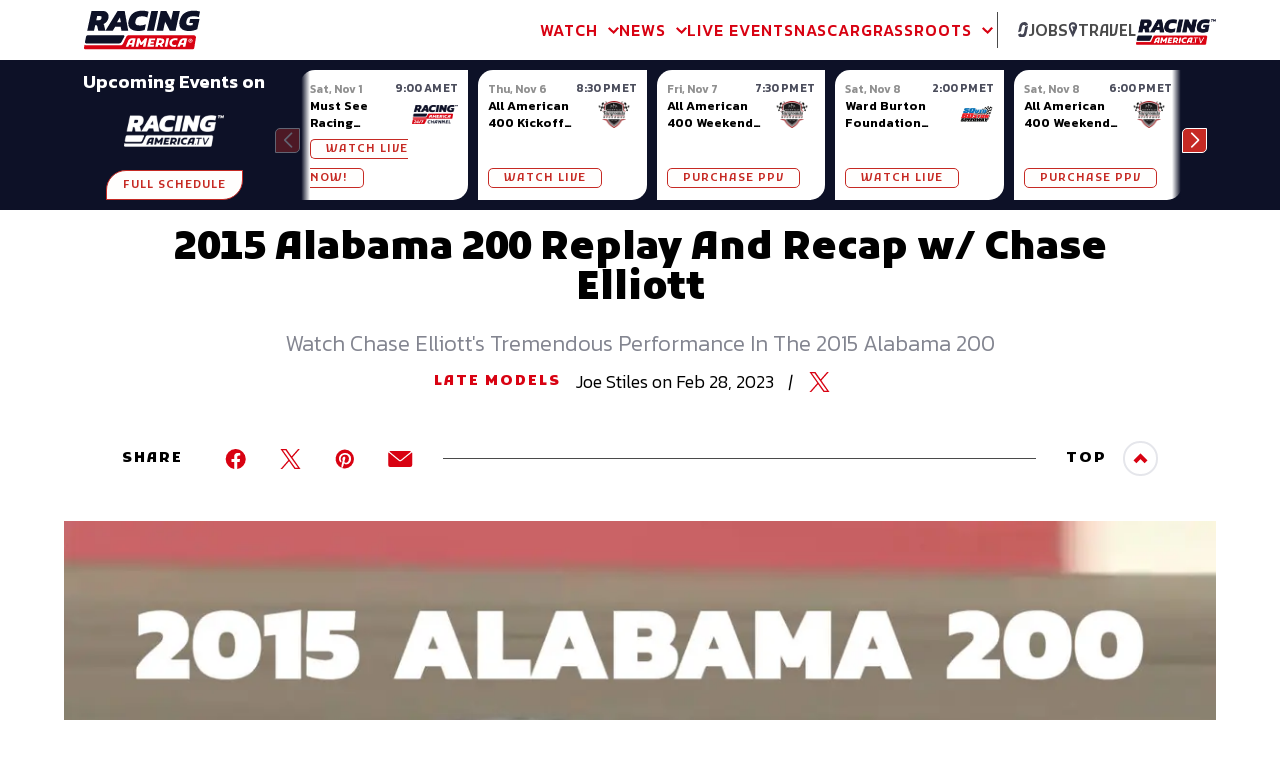

--- FILE ---
content_type: text/html; charset=utf-8
request_url: https://www.racingamerica.com/news/late-models/video
body_size: 20523
content:
<!DOCTYPE html><html><head><link rel="preconnect" href="https://fonts.googleapis.com"/><link rel="preconnect" href="https://fonts.gstatic.com"/><link rel="stylesheet" data-href="https://fonts.googleapis.com/css2?family=Kanit:wght@300;400;500;600&amp;family=Kufam:ital,wght@0,600;0,900;1,800&amp;display=swap"/><link rel="apple-touch-icon" sizes="180x180" href="/apple-touch-icon.png"/><link rel="icon" type="image/png" sizes="32x32" href="/favicon-32x32.png"/><link rel="icon" type="image/png" sizes="16x16" href="/favicon-16x16.png"/><link rel="manifest" href="/site.webmanifest"/><link rel="mask-icon" href="/safari-pinned-tab.svg" color="#d80212"/><meta name="msapplication-TileColor" content="#d80212"/><meta name="theme-color" content="#d80212"/><script async="" src="https://www.ezojs.com/ezoic/sa.min.js"></script><link rel="preconnect" href="https://fonts.gstatic.com" crossorigin /><meta name="viewport" content="width=device-width"/><meta charSet="utf-8"/><title>(VIDEO) 2015 Alabama 200 Replay And Recap w/ Chase Elliott</title><meta content="SEOmatic" name="generator"/><meta content="2015 Alabama 200 Replay And Recap w/ Chase Elliott  Watch Chase Elliott&#x27;s Tremendous Performance In The 2015 Alabama 200" name="description"/><meta content="no-referrer-when-downgrade" name="referrer"/><meta content="all" name="robots"/><meta content="en_US" property="og:locale"/><meta content="Racing America" property="og:site_name"/><meta content="website" property="og:type"/><meta content="https://www.racingamerica.com/news/late-models/video" property="og:url"/><meta content="(VIDEO) 2015 Alabama 200 Replay And Recap w/ Chase Elliott" property="og:title"/><meta content="2015 Alabama 200 Replay And Recap w/ Chase Elliott  Watch Chase Elliott&#x27;s Tremendous Performance In The 2015 Alabama 200" property="og:description"/><meta content="https://d1yr8cjvaju39m.cloudfront.net/uploads/images/_1200x630_crop_center-center_82_none/2015-elliott-com-thumb_2023-02-28-164431_yjia.jpg?mtime=1677602671" property="og:image"/><meta content="1200" property="og:image:width"/><meta content="630" property="og:image:height"/><meta content="Racing America is your home for auto racing news, videos, race results, and more." property="og:image:alt"/><meta content="summary_large_image" name="twitter:card"/><meta content="@RacingAmerica" name="twitter:site"/><meta content="@RacingAmerica" name="twitter:creator"/><meta content="(VIDEO) 2015 Alabama 200 Replay And Recap w/ Chase Elliott" name="twitter:title"/><meta content="2015 Alabama 200 Replay And Recap w/ Chase Elliott  Watch Chase Elliott&#x27;s Tremendous Performance In The 2015 Alabama 200" name="twitter:description"/><meta content="https://d1yr8cjvaju39m.cloudfront.net/uploads/images/_800x418_crop_center-center_82_none/2015-elliott-com-thumb_2023-02-28-164431_yjia.jpg?mtime=1677602671" name="twitter:image"/><meta content="800" name="twitter:image:width"/><meta content="418" name="twitter:image:height"/><meta content="Racing America is your home for auto racing news, videos, race results, and more." name="twitter:image:alt"/><script type="application/ld+json">{"mainEntityOfPage":{"@context":"http:\/\/schema.org","@type":"WebPage","author":{"@id":"https:\/\/www.raceteamalliance.com\/#identity"},"copyrightHolder":{"@id":"https:\/\/www.raceteamalliance.com\/#identity"},"copyrightYear":"2023","creator":{"@id":"#creator"},"dateCreated":"2023-02-28T11:43:36-05:00","dateModified":"2023-02-28T11:44:47-05:00","datePublished":"2023-02-28T11:27:00-05:00","description":"2015 Alabama 200 Replay And Recap w\/ Chase Elliott  Watch Chase Elliott's Tremendous Performance In The 2015 Alabama 200","headline":"(VIDEO) 2015 Alabama 200 Replay And Recap w\/ Chase Elliott","image":{"@type":"ImageObject","url":"https:\/\/d1yr8cjvaju39m.cloudfront.net\/uploads\/images\/_1200x630_crop_center-center_82_none\/2015-elliott-com-thumb_2023-02-28-164431_yjia.jpg?mtime=1677602671"},"inLanguage":"en-us","mainEntityOfPage":"https:\/\/www.racingamerica.com\/news\/late-models\/video","name":"(VIDEO) 2015 Alabama 200 Replay And Recap w\/ Chase Elliott","publisher":{"@id":"#creator"},"url":"https:\/\/www.racingamerica.com\/news\/late-models\/video"},"identity":{"@context":"http:\/\/schema.org","@id":"https:\/\/www.raceteamalliance.com\/#identity","@type":"SportsOrganization","alternateName":"Race Team Alliance","name":"Racing America","sameAs":["https:\/\/twitter.com\/RacingAmerica","https:\/\/www.facebook.com\/racingamerica51","https:\/\/www.instagram.com\/racingamerica_\/"],"url":"https:\/\/www.raceteamalliance.com\/"},"creator":{"@context":"http:\/\/schema.org","@id":"#creator","@type":"Organization"},"breadcrumbList":{"@context":"http:\/\/schema.org","@type":"BreadcrumbList","description":"Breadcrumbs list","itemListElement":[{"@type":"ListItem","item":"https:\/\/www.racingamerica.com\/","name":"Homepage","position":1},{"@type":"ListItem","item":"https:\/\/www.racingamerica.com\/news","name":"News Articles Listing","position":2},{"@type":"ListItem","item":"https:\/\/www.racingamerica.com\/news\/late-models","name":"Late Models","position":3},{"@type":"ListItem","item":"https:\/\/www.racingamerica.com\/news\/late-models\/video","name":"(VIDEO) 2015 Alabama 200 Replay And Recap w\/ Chase Elliott","position":4}],"name":"Breadcrumbs"}}</script><link rel="alternate" type="application/rss+xml" href="https://www.racingamerica.com/rss"/><meta name="next-head-count" content="28"/><link rel="preload" href="/_next/static/css/a155c86e3777afb1a7de.css" as="style"/><link rel="stylesheet" href="/_next/static/css/a155c86e3777afb1a7de.css" data-n-g=""/><noscript data-n-css=""></noscript><script defer="" nomodule="" src="/_next/static/chunks/polyfills-a40ef1678bae11e696dba45124eadd70.js"></script><script src="https://securepubads.g.doubleclick.net/tag/js/gpt.js" defer="" data-nscript="beforeInteractive"></script><script defer="" src="/_next/static/chunks/6506.12d307847899b1b52a5c.js"></script><script defer="" src="/_next/static/chunks/1572.967a996cb07ad2363fc6.js"></script><script defer="" src="/_next/static/chunks/297.1e4d4836b7afb9692bf2.js"></script><script defer="" src="/_next/static/chunks/4625.9129a419b56a6a7da066.js"></script><script defer="" src="/_next/static/chunks/661.fd974b51239b6526cd9f.js"></script><script defer="" src="/_next/static/chunks/3843.bab53ee6b258cfa2d957.js"></script><script defer="" src="/_next/static/chunks/4088.82675c0f5e5e857c89ab.js"></script><script defer="" src="/_next/static/chunks/2591.2f4c78467e0702631a15.js"></script><script defer="" src="/_next/static/chunks/77.9168f1329f39f94b6648.js"></script><script defer="" src="/_next/static/chunks/6180.0068eef9ec74a651466d.js"></script><script defer="" src="/_next/static/chunks/7515.b71fab98ee0775296b19.js"></script><script defer="" src="/_next/static/chunks/9492.5a6a3cca16e7a2c1d253.js"></script><script defer="" src="/_next/static/chunks/1546.427ec49636bcad26ab7e.js"></script><script defer="" src="/_next/static/chunks/1223.b765156473145cfa9dc8.js"></script><script defer="" src="/_next/static/chunks/8653.ce2941fe5c0643717f90.js"></script><script defer="" src="/_next/static/chunks/5343.dff31300d4470139daed.js"></script><script defer="" src="/_next/static/chunks/4319.dcf734404db8d2c23958.js"></script><script src="/_next/static/chunks/webpack-9483b6dc2c21c0bcfc3e.js" defer=""></script><script src="/_next/static/chunks/framework-d21808c4bb3e426cfe16.js" defer=""></script><script src="/_next/static/chunks/main-a7259399a169756d2e86.js" defer=""></script><script src="/_next/static/chunks/pages/_app-f618d1310713ac3b1285.js" defer=""></script><script src="/_next/static/chunks/653-97eb02ddeab9795363e7.js" defer=""></script><script src="/_next/static/chunks/pages/news/%5Bseries%5D/%5Bslug%5D-aa11cf36074c4625535b.js" defer=""></script><script src="/_next/static/6-ht0D9RKSolCmhQCYblx/_buildManifest.js" defer=""></script><script src="/_next/static/6-ht0D9RKSolCmhQCYblx/_ssgManifest.js" defer=""></script><style data-href="https://fonts.googleapis.com/css2?family=Kanit:wght@300;400;500;600&family=Kufam:ital,wght@0,600;0,900;1,800&display=swap">@font-face{font-family:'Kanit';font-style:normal;font-weight:300;font-display:swap;src:url(https://fonts.gstatic.com/s/kanit/v17/nKKU-Go6G5tXcr4-OSWj.woff) format('woff')}@font-face{font-family:'Kanit';font-style:normal;font-weight:400;font-display:swap;src:url(https://fonts.gstatic.com/s/kanit/v17/nKKZ-Go6G5tXcoaR.woff) format('woff')}@font-face{font-family:'Kanit';font-style:normal;font-weight:500;font-display:swap;src:url(https://fonts.gstatic.com/s/kanit/v17/nKKU-Go6G5tXcr5mOCWj.woff) format('woff')}@font-face{font-family:'Kanit';font-style:normal;font-weight:600;font-display:swap;src:url(https://fonts.gstatic.com/s/kanit/v17/nKKU-Go6G5tXcr5KPyWj.woff) format('woff')}@font-face{font-family:'Kufam';font-style:italic;font-weight:800;font-display:swap;src:url(https://fonts.gstatic.com/s/kufam/v26/C8c84cY7pG7w_q6APDMZN6kY3hbiXupT7QqO.woff) format('woff')}@font-face{font-family:'Kufam';font-style:normal;font-weight:600;font-display:swap;src:url(https://fonts.gstatic.com/s/kufam/v26/C8c-4cY7pG7w_oSJDszBXsKCcBH3SK47qg.woff) format('woff')}@font-face{font-family:'Kufam';font-style:normal;font-weight:900;font-display:swap;src:url(https://fonts.gstatic.com/s/kufam/v26/C8c-4cY7pG7w_oSJDszBXsKCcBH3P647qg.woff) format('woff')}@font-face{font-family:'Kanit';font-style:normal;font-weight:300;font-display:swap;src:url(https://fonts.gstatic.com/s/kanit/v17/nKKU-Go6G5tXcr4-ORWzVaFrNlJzIu4.woff2) format('woff2');unicode-range:U+02D7,U+0303,U+0331,U+0E01-0E5B,U+200C-200D,U+25CC}@font-face{font-family:'Kanit';font-style:normal;font-weight:300;font-display:swap;src:url(https://fonts.gstatic.com/s/kanit/v17/nKKU-Go6G5tXcr4-ORWoVaFrNlJzIu4.woff2) format('woff2');unicode-range:U+0102-0103,U+0110-0111,U+0128-0129,U+0168-0169,U+01A0-01A1,U+01AF-01B0,U+0300-0301,U+0303-0304,U+0308-0309,U+0323,U+0329,U+1EA0-1EF9,U+20AB}@font-face{font-family:'Kanit';font-style:normal;font-weight:300;font-display:swap;src:url(https://fonts.gstatic.com/s/kanit/v17/nKKU-Go6G5tXcr4-ORWpVaFrNlJzIu4.woff2) format('woff2');unicode-range:U+0100-02BA,U+02BD-02C5,U+02C7-02CC,U+02CE-02D7,U+02DD-02FF,U+0304,U+0308,U+0329,U+1D00-1DBF,U+1E00-1E9F,U+1EF2-1EFF,U+2020,U+20A0-20AB,U+20AD-20C0,U+2113,U+2C60-2C7F,U+A720-A7FF}@font-face{font-family:'Kanit';font-style:normal;font-weight:300;font-display:swap;src:url(https://fonts.gstatic.com/s/kanit/v17/nKKU-Go6G5tXcr4-ORWnVaFrNlJz.woff2) format('woff2');unicode-range:U+0000-00FF,U+0131,U+0152-0153,U+02BB-02BC,U+02C6,U+02DA,U+02DC,U+0304,U+0308,U+0329,U+2000-206F,U+20AC,U+2122,U+2191,U+2193,U+2212,U+2215,U+FEFF,U+FFFD}@font-face{font-family:'Kanit';font-style:normal;font-weight:400;font-display:swap;src:url(https://fonts.gstatic.com/s/kanit/v17/nKKZ-Go6G5tXcraBGwCKd6xBDFs.woff2) format('woff2');unicode-range:U+02D7,U+0303,U+0331,U+0E01-0E5B,U+200C-200D,U+25CC}@font-face{font-family:'Kanit';font-style:normal;font-weight:400;font-display:swap;src:url(https://fonts.gstatic.com/s/kanit/v17/nKKZ-Go6G5tXcraaGwCKd6xBDFs.woff2) format('woff2');unicode-range:U+0102-0103,U+0110-0111,U+0128-0129,U+0168-0169,U+01A0-01A1,U+01AF-01B0,U+0300-0301,U+0303-0304,U+0308-0309,U+0323,U+0329,U+1EA0-1EF9,U+20AB}@font-face{font-family:'Kanit';font-style:normal;font-weight:400;font-display:swap;src:url(https://fonts.gstatic.com/s/kanit/v17/nKKZ-Go6G5tXcrabGwCKd6xBDFs.woff2) format('woff2');unicode-range:U+0100-02BA,U+02BD-02C5,U+02C7-02CC,U+02CE-02D7,U+02DD-02FF,U+0304,U+0308,U+0329,U+1D00-1DBF,U+1E00-1E9F,U+1EF2-1EFF,U+2020,U+20A0-20AB,U+20AD-20C0,U+2113,U+2C60-2C7F,U+A720-A7FF}@font-face{font-family:'Kanit';font-style:normal;font-weight:400;font-display:swap;src:url(https://fonts.gstatic.com/s/kanit/v17/nKKZ-Go6G5tXcraVGwCKd6xB.woff2) format('woff2');unicode-range:U+0000-00FF,U+0131,U+0152-0153,U+02BB-02BC,U+02C6,U+02DA,U+02DC,U+0304,U+0308,U+0329,U+2000-206F,U+20AC,U+2122,U+2191,U+2193,U+2212,U+2215,U+FEFF,U+FFFD}@font-face{font-family:'Kanit';font-style:normal;font-weight:500;font-display:swap;src:url(https://fonts.gstatic.com/s/kanit/v17/nKKU-Go6G5tXcr5mOBWzVaFrNlJzIu4.woff2) format('woff2');unicode-range:U+02D7,U+0303,U+0331,U+0E01-0E5B,U+200C-200D,U+25CC}@font-face{font-family:'Kanit';font-style:normal;font-weight:500;font-display:swap;src:url(https://fonts.gstatic.com/s/kanit/v17/nKKU-Go6G5tXcr5mOBWoVaFrNlJzIu4.woff2) format('woff2');unicode-range:U+0102-0103,U+0110-0111,U+0128-0129,U+0168-0169,U+01A0-01A1,U+01AF-01B0,U+0300-0301,U+0303-0304,U+0308-0309,U+0323,U+0329,U+1EA0-1EF9,U+20AB}@font-face{font-family:'Kanit';font-style:normal;font-weight:500;font-display:swap;src:url(https://fonts.gstatic.com/s/kanit/v17/nKKU-Go6G5tXcr5mOBWpVaFrNlJzIu4.woff2) format('woff2');unicode-range:U+0100-02BA,U+02BD-02C5,U+02C7-02CC,U+02CE-02D7,U+02DD-02FF,U+0304,U+0308,U+0329,U+1D00-1DBF,U+1E00-1E9F,U+1EF2-1EFF,U+2020,U+20A0-20AB,U+20AD-20C0,U+2113,U+2C60-2C7F,U+A720-A7FF}@font-face{font-family:'Kanit';font-style:normal;font-weight:500;font-display:swap;src:url(https://fonts.gstatic.com/s/kanit/v17/nKKU-Go6G5tXcr5mOBWnVaFrNlJz.woff2) format('woff2');unicode-range:U+0000-00FF,U+0131,U+0152-0153,U+02BB-02BC,U+02C6,U+02DA,U+02DC,U+0304,U+0308,U+0329,U+2000-206F,U+20AC,U+2122,U+2191,U+2193,U+2212,U+2215,U+FEFF,U+FFFD}@font-face{font-family:'Kanit';font-style:normal;font-weight:600;font-display:swap;src:url(https://fonts.gstatic.com/s/kanit/v17/nKKU-Go6G5tXcr5KPxWzVaFrNlJzIu4.woff2) format('woff2');unicode-range:U+02D7,U+0303,U+0331,U+0E01-0E5B,U+200C-200D,U+25CC}@font-face{font-family:'Kanit';font-style:normal;font-weight:600;font-display:swap;src:url(https://fonts.gstatic.com/s/kanit/v17/nKKU-Go6G5tXcr5KPxWoVaFrNlJzIu4.woff2) format('woff2');unicode-range:U+0102-0103,U+0110-0111,U+0128-0129,U+0168-0169,U+01A0-01A1,U+01AF-01B0,U+0300-0301,U+0303-0304,U+0308-0309,U+0323,U+0329,U+1EA0-1EF9,U+20AB}@font-face{font-family:'Kanit';font-style:normal;font-weight:600;font-display:swap;src:url(https://fonts.gstatic.com/s/kanit/v17/nKKU-Go6G5tXcr5KPxWpVaFrNlJzIu4.woff2) format('woff2');unicode-range:U+0100-02BA,U+02BD-02C5,U+02C7-02CC,U+02CE-02D7,U+02DD-02FF,U+0304,U+0308,U+0329,U+1D00-1DBF,U+1E00-1E9F,U+1EF2-1EFF,U+2020,U+20A0-20AB,U+20AD-20C0,U+2113,U+2C60-2C7F,U+A720-A7FF}@font-face{font-family:'Kanit';font-style:normal;font-weight:600;font-display:swap;src:url(https://fonts.gstatic.com/s/kanit/v17/nKKU-Go6G5tXcr5KPxWnVaFrNlJz.woff2) format('woff2');unicode-range:U+0000-00FF,U+0131,U+0152-0153,U+02BB-02BC,U+02C6,U+02DA,U+02DC,U+0304,U+0308,U+0329,U+2000-206F,U+20AC,U+2122,U+2191,U+2193,U+2212,U+2215,U+FEFF,U+FFFD}@font-face{font-family:'Kufam';font-style:italic;font-weight:800;font-display:swap;src:url(https://fonts.gstatic.com/s/kufam/v26/C8c84cY7pG7w_q6APDMZN6kY3hbiXupT7TqPNvACZ40jPTPZtQ.woff) format('woff');unicode-range:U+0600-06FF,U+0750-077F,U+0870-088E,U+0890-0891,U+0897-08E1,U+08E3-08FF,U+200C-200E,U+2010-2011,U+204F,U+2E41,U+FB50-FDFF,U+FE70-FE74,U+FE76-FEFC,U+102E0-102FB,U+10E60-10E7E,U+10EC2-10EC4,U+10EFC-10EFF,U+1EE00-1EE03,U+1EE05-1EE1F,U+1EE21-1EE22,U+1EE24,U+1EE27,U+1EE29-1EE32,U+1EE34-1EE37,U+1EE39,U+1EE3B,U+1EE42,U+1EE47,U+1EE49,U+1EE4B,U+1EE4D-1EE4F,U+1EE51-1EE52,U+1EE54,U+1EE57,U+1EE59,U+1EE5B,U+1EE5D,U+1EE5F,U+1EE61-1EE62,U+1EE64,U+1EE67-1EE6A,U+1EE6C-1EE72,U+1EE74-1EE77,U+1EE79-1EE7C,U+1EE7E,U+1EE80-1EE89,U+1EE8B-1EE9B,U+1EEA1-1EEA3,U+1EEA5-1EEA9,U+1EEAB-1EEBB,U+1EEF0-1EEF1}@font-face{font-family:'Kufam';font-style:italic;font-weight:800;font-display:swap;src:url(https://fonts.gstatic.com/s/kufam/v26/C8c84cY7pG7w_q6APDMZN6kY3hbiXupT7TqFNvACZ40jPTPZtQ.woff) format('woff');unicode-range:U+0102-0103,U+0110-0111,U+0128-0129,U+0168-0169,U+01A0-01A1,U+01AF-01B0,U+0300-0301,U+0303-0304,U+0308-0309,U+0323,U+0329,U+1EA0-1EF9,U+20AB}@font-face{font-family:'Kufam';font-style:italic;font-weight:800;font-display:swap;src:url(https://fonts.gstatic.com/s/kufam/v26/C8c84cY7pG7w_q6APDMZN6kY3hbiXupT7TqENvACZ40jPTPZtQ.woff) format('woff');unicode-range:U+0100-02BA,U+02BD-02C5,U+02C7-02CC,U+02CE-02D7,U+02DD-02FF,U+0304,U+0308,U+0329,U+1D00-1DBF,U+1E00-1E9F,U+1EF2-1EFF,U+2020,U+20A0-20AB,U+20AD-20C0,U+2113,U+2C60-2C7F,U+A720-A7FF}@font-face{font-family:'Kufam';font-style:italic;font-weight:800;font-display:swap;src:url(https://fonts.gstatic.com/s/kufam/v26/C8c84cY7pG7w_q6APDMZN6kY3hbiXupT7TqKNvACZ40jPTM.woff) format('woff');unicode-range:U+0000-00FF,U+0131,U+0152-0153,U+02BB-02BC,U+02C6,U+02DA,U+02DC,U+0304,U+0308,U+0329,U+2000-206F,U+20AC,U+2122,U+2191,U+2193,U+2212,U+2215,U+FEFF,U+FFFD}@font-face{font-family:'Kufam';font-style:normal;font-weight:600;font-display:swap;src:url(https://fonts.gstatic.com/s/kufam/v26/C8ct4cY7pG7w_q6AJj07wXGFXRA.woff2) format('woff2');unicode-range:U+0600-06FF,U+0750-077F,U+0870-088E,U+0890-0891,U+0897-08E1,U+08E3-08FF,U+200C-200E,U+2010-2011,U+204F,U+2E41,U+FB50-FDFF,U+FE70-FE74,U+FE76-FEFC,U+102E0-102FB,U+10E60-10E7E,U+10EC2-10EC4,U+10EFC-10EFF,U+1EE00-1EE03,U+1EE05-1EE1F,U+1EE21-1EE22,U+1EE24,U+1EE27,U+1EE29-1EE32,U+1EE34-1EE37,U+1EE39,U+1EE3B,U+1EE42,U+1EE47,U+1EE49,U+1EE4B,U+1EE4D-1EE4F,U+1EE51-1EE52,U+1EE54,U+1EE57,U+1EE59,U+1EE5B,U+1EE5D,U+1EE5F,U+1EE61-1EE62,U+1EE64,U+1EE67-1EE6A,U+1EE6C-1EE72,U+1EE74-1EE77,U+1EE79-1EE7C,U+1EE7E,U+1EE80-1EE89,U+1EE8B-1EE9B,U+1EEA1-1EEA3,U+1EEA5-1EEA9,U+1EEAB-1EEBB,U+1EEF0-1EEF1}@font-face{font-family:'Kufam';font-style:normal;font-weight:600;font-display:swap;src:url(https://fonts.gstatic.com/s/kufam/v26/C8ct4cY7pG7w_q6KJj07wXGFXRA.woff2) format('woff2');unicode-range:U+0102-0103,U+0110-0111,U+0128-0129,U+0168-0169,U+01A0-01A1,U+01AF-01B0,U+0300-0301,U+0303-0304,U+0308-0309,U+0323,U+0329,U+1EA0-1EF9,U+20AB}@font-face{font-family:'Kufam';font-style:normal;font-weight:600;font-display:swap;src:url(https://fonts.gstatic.com/s/kufam/v26/C8ct4cY7pG7w_q6LJj07wXGFXRA.woff2) format('woff2');unicode-range:U+0100-02BA,U+02BD-02C5,U+02C7-02CC,U+02CE-02D7,U+02DD-02FF,U+0304,U+0308,U+0329,U+1D00-1DBF,U+1E00-1E9F,U+1EF2-1EFF,U+2020,U+20A0-20AB,U+20AD-20C0,U+2113,U+2C60-2C7F,U+A720-A7FF}@font-face{font-family:'Kufam';font-style:normal;font-weight:600;font-display:swap;src:url(https://fonts.gstatic.com/s/kufam/v26/C8ct4cY7pG7w_q6FJj07wXGF.woff2) format('woff2');unicode-range:U+0000-00FF,U+0131,U+0152-0153,U+02BB-02BC,U+02C6,U+02DA,U+02DC,U+0304,U+0308,U+0329,U+2000-206F,U+20AC,U+2122,U+2191,U+2193,U+2212,U+2215,U+FEFF,U+FFFD}@font-face{font-family:'Kufam';font-style:normal;font-weight:900;font-display:swap;src:url(https://fonts.gstatic.com/s/kufam/v26/C8ct4cY7pG7w_q6AJj07wXGFXRA.woff2) format('woff2');unicode-range:U+0600-06FF,U+0750-077F,U+0870-088E,U+0890-0891,U+0897-08E1,U+08E3-08FF,U+200C-200E,U+2010-2011,U+204F,U+2E41,U+FB50-FDFF,U+FE70-FE74,U+FE76-FEFC,U+102E0-102FB,U+10E60-10E7E,U+10EC2-10EC4,U+10EFC-10EFF,U+1EE00-1EE03,U+1EE05-1EE1F,U+1EE21-1EE22,U+1EE24,U+1EE27,U+1EE29-1EE32,U+1EE34-1EE37,U+1EE39,U+1EE3B,U+1EE42,U+1EE47,U+1EE49,U+1EE4B,U+1EE4D-1EE4F,U+1EE51-1EE52,U+1EE54,U+1EE57,U+1EE59,U+1EE5B,U+1EE5D,U+1EE5F,U+1EE61-1EE62,U+1EE64,U+1EE67-1EE6A,U+1EE6C-1EE72,U+1EE74-1EE77,U+1EE79-1EE7C,U+1EE7E,U+1EE80-1EE89,U+1EE8B-1EE9B,U+1EEA1-1EEA3,U+1EEA5-1EEA9,U+1EEAB-1EEBB,U+1EEF0-1EEF1}@font-face{font-family:'Kufam';font-style:normal;font-weight:900;font-display:swap;src:url(https://fonts.gstatic.com/s/kufam/v26/C8ct4cY7pG7w_q6KJj07wXGFXRA.woff2) format('woff2');unicode-range:U+0102-0103,U+0110-0111,U+0128-0129,U+0168-0169,U+01A0-01A1,U+01AF-01B0,U+0300-0301,U+0303-0304,U+0308-0309,U+0323,U+0329,U+1EA0-1EF9,U+20AB}@font-face{font-family:'Kufam';font-style:normal;font-weight:900;font-display:swap;src:url(https://fonts.gstatic.com/s/kufam/v26/C8ct4cY7pG7w_q6LJj07wXGFXRA.woff2) format('woff2');unicode-range:U+0100-02BA,U+02BD-02C5,U+02C7-02CC,U+02CE-02D7,U+02DD-02FF,U+0304,U+0308,U+0329,U+1D00-1DBF,U+1E00-1E9F,U+1EF2-1EFF,U+2020,U+20A0-20AB,U+20AD-20C0,U+2113,U+2C60-2C7F,U+A720-A7FF}@font-face{font-family:'Kufam';font-style:normal;font-weight:900;font-display:swap;src:url(https://fonts.gstatic.com/s/kufam/v26/C8ct4cY7pG7w_q6FJj07wXGF.woff2) format('woff2');unicode-range:U+0000-00FF,U+0131,U+0152-0153,U+02BB-02BC,U+02C6,U+02DA,U+02DC,U+0304,U+0308,U+0329,U+2000-206F,U+20AC,U+2122,U+2191,U+2193,U+2212,U+2215,U+FEFF,U+FFFD}</style></head><body><script type="text/javascript">window.ezstandalone = window.ezstandalone || {}; ezstandalone.cmd = ezstandalone.cmd || []; ezstandalone.cmd.push(function() { ezstandalone.displayMore(103, 104); });</script><noscript><iframe src="https://www.googletagmanager.com/ns.html?id=GTM-MM3D8LN" height="0" width="0" style="display:none;visibility:hidden"></iframe></noscript><div id="__next"><header class="Header"><nav class="Header__nav"><div class="container container--rg flex items-center justify-between"><div class="Header__logo flex-shrink-0"><a href="/"><svg id="icon-racing-america_svg__Layer_2" xmlns="http://www.w3.org/2000/svg" viewBox="0 0 461.93 154.01" class="icon icon__racingAmerica undefined"><defs><style>.icon-racing-america_svg__svg-rta-logo-cls-1{fill:#0d1022}</style></defs><g id="icon-racing-america_svg__Layer_1-2"><path class="icon-racing-america_svg__svg-rta-logo-cls-1" d="M192.61 117.49c-1.46 0-2.65.21-3.62.56-.98.35-1.74.91-2.37 1.61-.63.7-1.18 1.61-1.6 2.65l-2.44 6.15h9.12l1.74-8.03c.21-.91.49-1.82.77-2.58q0-.07.07-.14c-.07 0-.21-.07-.28-.07-.56-.14-.97-.14-1.39-.14zM437.47 98H178.33c-4.25 0-8.08 2.38-9.89 6.15l-12.96 27.31c-1.95 4.12-6.13 6.7-10.8 6.7H8.14c-2.3 0-4.46-1.05-5.99-2.79l-.07-.14-2.02 12.43c-.49 3.28 2.09 6.36 5.43 6.36h426.33c3.76 0 6.83-2.65 7.38-6.29l6.48-40.23c.84-4.89-3.2-9.5-8.22-9.5zm-233.36 20.04l-5.64 25.77h-10.1l1.81-8.17h-10.45l-3.27 8.17h-10.31l8.78-21.93c.98-2.51 2.23-4.61 3.69-6.22 1.46-1.61 3.07-2.79 4.81-3.63 1.81-.84 3.69-1.4 5.85-1.68 2.09-.28 4.32-.42 6.76-.42 1.88 0 3.62.14 5.22.35 1.6.21 3.14.49 4.53.84l.35.56c-.42.84-.77 1.89-1.11 3.14-.42 1.26-.7 2.3-.91 3.21zm40.54 25.77h-10.1l3.48-16.62-8.57 9.92h-5.02l-4.67-10.68-3.69 17.32h-10.1l7.04-33.52h8.64l7.17 16.34 14.14-16.34h8.78l-7.1 33.59zm34.05-20.25l-1.52 7.33h-12.26l-1.11 5.1H279l-1.6 7.89h-25.36l7.25-33.52h24.87l-1.6 7.89h-14.91l-1.18 5.31h12.25zm40.07 2.79c-.77 1.54-1.81 3-3.13 4.19-1.32 1.26-2.72 2.31-4.32 3.14-.42.21-.77.42-1.18.63l5.64 9.01v.49h-10.73l-4.04-7.54h-5.43l-1.6 7.54h-10.1l7.24-33.52h14.7c4.53 0 8.01.91 10.45 2.72 2.44 1.82 3.62 4.54 3.62 8.1 0 1.96-.35 3.63-1.11 5.24zm12.47 17.46h-10.1l7.24-33.52h10.1l-7.25 33.52zm36.64-26.12c-1.11-.28-2.58-.42-4.25-.42-2.16 0-4.11.28-5.71.91-1.67.63-3 1.47-4.11 2.52-1.11 1.05-1.95 2.3-2.44 3.7-.56 1.4-.84 2.86-.84 4.4 0 2.51.77 4.4 2.3 5.87 1.53 1.4 3.97 2.09 7.32 2.09 1.39 0 2.72-.14 3.97-.35 1.25-.21 2.3-.49 3.06-.91h.63l-1.6 7.61c-.91.28-2.02.56-3.27.84a25.2 25.2 0 01-4.18.35c-6.13 0-10.73-1.33-13.86-3.98s-4.67-6.35-4.67-11.03c0-2.79.56-5.38 1.6-7.75 1.04-2.38 2.65-4.4 4.67-6.22 2.02-1.82 4.53-3.14 7.45-4.19 2.93-.98 6.2-1.47 9.82-1.47 2.09 0 3.97.14 5.64.35s2.86.49 3.55.84l-1.67 7.75h-.56c-.77-.28-1.67-.63-2.86-.91zm42.15-2.86c-.35 1.26-.63 2.3-.84 3.21l-5.64 25.77h-10.1l1.81-8.17h-10.45l-3.27 8.17h-10.31l8.78-21.93c.98-2.51 2.23-4.61 3.69-6.22 1.46-1.61 3.06-2.79 4.81-3.63 1.81-.84 3.69-1.4 5.85-1.68 2.09-.28 4.32-.42 6.76-.42 1.88 0 3.62.14 5.22.35 1.6.21 3.14.49 4.53.84l.35.56c-.42.84-.84 1.89-1.18 3.14zm21.34 7.47c-.42.94-1 1.77-1.74 2.49-.74.71-1.59 1.28-2.57 1.68-.97.41-2.02.61-3.14.61s-2.16-.2-3.14-.61c-.97-.41-1.83-.97-2.57-1.68a7.769 7.769 0 01-1.74-2.49c-.42-.94-.63-1.95-.63-3.04s.21-2.1.63-3.04c.42-.94 1-1.77 1.74-2.48.74-.72 1.59-1.28 2.57-1.68.97-.41 2.02-.61 3.14-.61s2.17.2 3.14.61c.97.41 1.83.97 2.57 1.68.74.71 1.32 1.54 1.74 2.48.42.94.63 1.96.63 3.04s-.21 2.1-.63 3.04zm-122.98-3.63c-.91-.56-2.09-.84-3.62-.84h-5.16l-2.44 11.18h4.11c1.81 0 3.41-.35 4.67-1.12 1.25-.77 2.23-1.68 2.86-2.79.63-1.12.97-2.31.97-3.42-.07-1.4-.49-2.37-1.39-3zm89.31-1.19c-1.46 0-2.65.21-3.62.56-.97.35-1.74.91-2.37 1.61s-1.19 1.61-1.6 2.65l-2.44 6.15h9.13l1.74-8.03c.21-.91.49-1.82.77-2.58q0-.07.07-.14c-.07 0-.21-.07-.28-.07-.49-.14-.98-.14-1.39-.14zm29.26-3.33c-.89-.5-1.9-.75-3.04-.75s-2.12.25-3.02.75c-.9.5-1.61 1.19-2.13 2.07-.52.88-.78 1.89-.78 3.04s.26 2.16.78 3.05c.52.89 1.23 1.58 2.13 2.08.9.5 1.91.75 3.02.75s2.14-.25 3.04-.75c.89-.5 1.6-1.19 2.12-2.08.52-.89.78-1.91.78-3.05s-.26-2.16-.78-3.04a5.617 5.617 0 00-2.12-2.07zm.99 3.87c-.1.58-.33 1.07-.69 1.46-.35.4-.79.69-1.32.88.14.15.23.35.29.63l.42 2.04h-2.17l-.34-1.97c-.04-.14-.1-.25-.18-.3-.09-.06-.24-.09-.47-.09h-.72l-.42 2.36h-2.26l1.36-7.63h4.19c.93 0 1.58.25 1.95.74.37.49.49 1.12.36 1.89zm-3.41-.98h-1.12l-.35 1.97h1.01c.43 0 .79-.06 1.07-.17.28-.12.46-.39.54-.82.07-.4 0-.67-.19-.79-.2-.12-.52-.18-.95-.18z"></path><path class="icon-racing-america_svg__svg-rta-logo-cls-1" d="M52.53 21.58h10.59c2.51 0 4.32.42 5.36 1.19 1.04.84 1.6 2.1 1.6 3.77 0 .98-.14 2.1-.35 3.28-.56 2.65-1.67 4.75-3.27 6.08-1.6 1.4-4.11 2.1-7.52 2.1h-10.1l3.69-16.41zm-8.08 36.74h3.9c1.39 0 2.44.28 3 .77.56.56.98 1.4 1.25 2.51l4.39 18.16h28.14l-4.88-20.95c-.28-1.05-.63-2.03-1.04-3-.49-.91-1.05-1.75-1.81-2.38 5.22-2.37 9.47-5.52 12.96-9.57 3.41-4.05 5.71-8.66 6.76-13.97.49-2.44.77-4.75.77-6.98 0-6.5-2.09-11.73-6.34-15.71-4.25-3.98-10.17-6.01-17.9-6.01H29.89L12.82 79.83h27.03l4.6-21.51zm270.78 21.51l7.8-36.11 18.6 36.11h22.99l17.13-78.64h-27.03l-7.94 36.25-18.74-36.25h-22.71l-17.07 78.57h26.96v.07zm-37.2 0l17.13-78.64h-27.03l-17.07 78.57h26.96v.07zM143.09 26.82l3.55 19.07h-15.19l11.63-19.07zM114.6 79.83l9.54-15.64h22.01l2.86 15.64h27.03L161.97 1.19h-28.28L85.55 79.76h29.05v.07zm80.46-2.3c5.85 2.3 12.61 3.49 20.41 3.49 5.09 0 9.75-.35 13.86-1.05 4.11-.7 8.22-1.68 12.12-3l5.01-22.91a76.6 76.6 0 01-12.12 3.63c-3.97.77-8.01 1.19-12.12 1.19-6.34 0-10.94-.84-13.79-2.51-2.79-1.68-4.18-4.61-4.18-8.73 0-.98.07-2.03.28-3.14.14-1.12.35-2.38.63-3.63 1.39-6.77 4.25-11.52 8.43-14.32 4.18-2.79 9.68-4.19 16.44-4.19 4.81 0 8.85.42 12.12 1.19s6.62 2.03 9.96 3.7l5.02-22.84c-3.34-1.4-6.97-2.45-10.87-3.14-3.9-.7-8.29-1.12-13.24-1.12-16.58 0-29.26 3.49-37.97 10.34-8.71 6.91-14.56 17.04-17.49 30.38-.77 3.49-1.11 6.77-1.11 9.92 0 6.57 1.6 12.15 4.88 16.62 3.34 4.4 7.87 7.82 13.72 10.13m224.1-28.01h14.7l-1.74 8.03c-2.86.84-6.13 1.19-9.82 1.19-5.36 0-9.2-.7-11.56-2.17-2.37-1.47-3.55-4.05-3.55-7.82 0-1.12.07-2.38.28-3.63.14-1.33.42-2.72.77-4.26 1.39-6.77 4.32-11.52 8.71-14.39 4.39-2.86 10.17-4.26 17.28-4.26 4.53 0 8.71.28 12.47.84 3.83.56 7.24 1.54 10.38 2.79l4.88-22.35C455.26 1.2 446.97.01 437.29.01c-15.88 0-28.56 3.49-38.04 10.48-9.4 6.98-15.61 17.11-18.53 30.38-.77 3.63-1.12 7.05-1.12 10.13 0 9.85 3.41 17.32 10.24 22.42 6.83 5.1 16.09 7.61 27.73 7.61 7.45 0 14-.7 19.58-2.17 5.64-1.4 10.24-3.21 13.93-5.31l8.85-40.02h-37.2l-3.55 15.99zm-409.6 81h129.71c4.25 0 8.08-2.3 10.1-6.08l11.15-20.95c1.39-2.65-.49-5.8-3.48-5.8l-141.2.28c-3.76 0-6.97 2.65-7.73 6.29l-4.11 19.48c-.77 3.42 1.95 6.77 5.57 6.77"></path></g></svg></a></div><div class="flex justify-end items-center overflow-hidden h-auto md:h-full gap-8"><ul class="Header__nav__list gap-8"><li class="Header__nav__list__item item--watch"><a class="Header__nav__list__item__link  " target="_self" href="https://www.racingamerica.com/watch">Watch<!-- --> <svg xmlns="http://www.w3.org/2000/svg" viewBox="0 0 11 7" class="icon icon__chevronDown undefined"><path fill="currentColor" d="M11 1.47L9.48 0 5.53 4 1.48.09 0 1.6 5.56 7z"></path></svg></a><div class="Header__nav__list__item__subnav"><ul class="Header__nav__list__item__subnav__list"><li class="Header__nav__list__item__subnav__list__item"><a class="Header__nav__list__item__subnav__list__item__link" tabindex="-1" target="_blank" href="https://offer.racingamerica.com/"><div class="Header__nav__list__item__subnav__list__item__link__img"><div style="display:inline-block;max-width:100%;overflow:hidden;position:relative;box-sizing:border-box;margin:0"><div style="box-sizing:border-box;display:block;max-width:100%"><img style="max-width:100%;display:block;margin:0;border:none;padding:0" alt="" aria-hidden="true" src="[data-uri]"/></div><img alt="SLM 24 Byron 9 Elliott Speedfest 2023" src="[data-uri]" decoding="async" data-nimg="intrinsic" style="position:absolute;top:0;left:0;bottom:0;right:0;box-sizing:border-box;padding:0;border:none;margin:auto;display:block;width:0;height:0;min-width:100%;max-width:100%;min-height:100%;max-height:100%;object-fit:cover"/><noscript><img alt="SLM 24 Byron 9 Elliott Speedfest 2023" srcSet="/_next/image?url=https%3A%2F%2Fd1yr8cjvaju39m.cloudfront.net%2Fuploads%2Fimages%2FSLM-24-Byron-9-Elliott-Speedfest-2023.jpg&amp;w=384&amp;q=75 1x, /_next/image?url=https%3A%2F%2Fd1yr8cjvaju39m.cloudfront.net%2Fuploads%2Fimages%2FSLM-24-Byron-9-Elliott-Speedfest-2023.jpg&amp;w=640&amp;q=75 2x" src="/_next/image?url=https%3A%2F%2Fd1yr8cjvaju39m.cloudfront.net%2Fuploads%2Fimages%2FSLM-24-Byron-9-Elliott-Speedfest-2023.jpg&amp;w=640&amp;q=75" decoding="async" data-nimg="intrinsic" style="position:absolute;top:0;left:0;bottom:0;right:0;box-sizing:border-box;padding:0;border:none;margin:auto;display:block;width:0;height:0;min-width:100%;max-width:100%;min-height:100%;max-height:100%;object-fit:cover" loading="lazy"/></noscript></div><svg xmlns="http://www.w3.org/2000/svg" viewBox="0 0 68 38" class="icon icon__videoshortTrack undefined"><path d="M48.47 0H18.52a18.51 18.51 0 100 37h29.96a18.51 18.51 0 100-37zm8.7 27.18a12.26 12.26 0 01-8.7 3.61H18.52a12.29 12.29 0 010-24.58h29.96a12.27 12.27 0 018.69 21zm-29.38-1l13.26-7.63-13.26-7.68z"></path></svg></div><p class="Header__nav__list__item__subnav__list__item__link__text">All Subscriber Events</p></a></li><li class="Header__nav__list__item__subnav__list__item"><a class="Header__nav__list__item__subnav__list__item__link" tabindex="-1" target="_blank" href="https://offer.racingamerica.com/fast-channel/"><div class="Header__nav__list__item__subnav__list__item__link__img"><div style="display:inline-block;max-width:100%;overflow:hidden;position:relative;box-sizing:border-box;margin:0"><div style="box-sizing:border-box;display:block;max-width:100%"><img style="max-width:100%;display:block;margin:0;border:none;padding:0" alt="" aria-hidden="true" src="[data-uri]"/></div><img alt="Channel" src="[data-uri]" decoding="async" data-nimg="intrinsic" style="position:absolute;top:0;left:0;bottom:0;right:0;box-sizing:border-box;padding:0;border:none;margin:auto;display:block;width:0;height:0;min-width:100%;max-width:100%;min-height:100%;max-height:100%;object-fit:cover"/><noscript><img alt="Channel" srcSet="/_next/image?url=https%3A%2F%2Fd1yr8cjvaju39m.cloudfront.net%2Fuploads%2Fimages%2FChannel.png&amp;w=384&amp;q=75 1x, /_next/image?url=https%3A%2F%2Fd1yr8cjvaju39m.cloudfront.net%2Fuploads%2Fimages%2FChannel.png&amp;w=640&amp;q=75 2x" src="/_next/image?url=https%3A%2F%2Fd1yr8cjvaju39m.cloudfront.net%2Fuploads%2Fimages%2FChannel.png&amp;w=640&amp;q=75" decoding="async" data-nimg="intrinsic" style="position:absolute;top:0;left:0;bottom:0;right:0;box-sizing:border-box;padding:0;border:none;margin:auto;display:block;width:0;height:0;min-width:100%;max-width:100%;min-height:100%;max-height:100%;object-fit:cover" loading="lazy"/></noscript></div><svg xmlns="http://www.w3.org/2000/svg" viewBox="0 0 63 37" class="icon icon__videobasic undefined"><path d="M27.4 25.6V12.69l8.88 6.45zM0 36.58V.42h62.15v36.16zm12.81-30H4.86v23.89h8zm31.67 0H17.67v23.89h26.81zm12.81 0h-7.95v23.89h7.95V6.53z"></path></svg></div><p class="Header__nav__list__item__subnav__list__item__link__text">24/7 Free Streaming Channel</p></a></li><li class="Header__nav__list__item__subnav__list__item"><a class="Header__nav__list__item__subnav__list__item__link" tabindex="-1" target="_blank" href="https://www.racingamerica.tv/cup-team-content"><div class="Header__nav__list__item__subnav__list__item__link__img"><div style="display:inline-block;max-width:100%;overflow:hidden;position:relative;box-sizing:border-box;margin:0"><div style="box-sizing:border-box;display:block;max-width:100%"><img style="max-width:100%;display:block;margin:0;border:none;padding:0" alt="" aria-hidden="true" src="[data-uri]"/></div><img alt="Chase elliott hero nashville" src="[data-uri]" decoding="async" data-nimg="intrinsic" style="position:absolute;top:0;left:0;bottom:0;right:0;box-sizing:border-box;padding:0;border:none;margin:auto;display:block;width:0;height:0;min-width:100%;max-width:100%;min-height:100%;max-height:100%;object-fit:cover"/><noscript><img alt="Chase elliott hero nashville" srcSet="/_next/image?url=https%3A%2F%2Fd1yr8cjvaju39m.cloudfront.net%2Fuploads%2Fimages%2Fchase-elliott-hero-nashville.jpg&amp;w=384&amp;q=75 1x, /_next/image?url=https%3A%2F%2Fd1yr8cjvaju39m.cloudfront.net%2Fuploads%2Fimages%2Fchase-elliott-hero-nashville.jpg&amp;w=640&amp;q=75 2x" src="/_next/image?url=https%3A%2F%2Fd1yr8cjvaju39m.cloudfront.net%2Fuploads%2Fimages%2Fchase-elliott-hero-nashville.jpg&amp;w=640&amp;q=75" decoding="async" data-nimg="intrinsic" style="position:absolute;top:0;left:0;bottom:0;right:0;box-sizing:border-box;padding:0;border:none;margin:auto;display:block;width:0;height:0;min-width:100%;max-width:100%;min-height:100%;max-height:100%;object-fit:cover" loading="lazy"/></noscript></div><svg xmlns="http://www.w3.org/2000/svg" viewBox="0 0 63 37" class="icon icon__videobasic undefined"><path d="M27.4 25.6V12.69l8.88 6.45zM0 36.58V.42h62.15v36.16zm12.81-30H4.86v23.89h8zm31.67 0H17.67v23.89h26.81zm12.81 0h-7.95v23.89h7.95V6.53z"></path></svg></div><p class="Header__nav__list__item__subnav__list__item__link__text">NASCAR</p></a></li><li class="Header__nav__list__item__subnav__list__item"><a class="Header__nav__list__item__subnav__list__item__link" tabindex="-1" target="_blank" href="https://www.racingamerica.tv/replays"><div class="Header__nav__list__item__subnav__list__item__link__img"><div style="display:inline-block;max-width:100%;overflow:hidden;position:relative;box-sizing:border-box;margin:0"><div style="box-sizing:border-box;display:block;max-width:100%"><img style="max-width:100%;display:block;margin:0;border:none;padding:0" alt="" aria-hidden="true" src="[data-uri]"/></div><img alt="Race Replays Logo" src="[data-uri]" decoding="async" data-nimg="intrinsic" style="position:absolute;top:0;left:0;bottom:0;right:0;box-sizing:border-box;padding:0;border:none;margin:auto;display:block;width:0;height:0;min-width:100%;max-width:100%;min-height:100%;max-height:100%;object-fit:cover"/><noscript><img alt="Race Replays Logo" srcSet="/_next/image?url=https%3A%2F%2Fd1yr8cjvaju39m.cloudfront.net%2Fuploads%2Fimages%2FRace-Replays-Logo.png&amp;w=384&amp;q=75 1x, /_next/image?url=https%3A%2F%2Fd1yr8cjvaju39m.cloudfront.net%2Fuploads%2Fimages%2FRace-Replays-Logo.png&amp;w=640&amp;q=75 2x" src="/_next/image?url=https%3A%2F%2Fd1yr8cjvaju39m.cloudfront.net%2Fuploads%2Fimages%2FRace-Replays-Logo.png&amp;w=640&amp;q=75" decoding="async" data-nimg="intrinsic" style="position:absolute;top:0;left:0;bottom:0;right:0;box-sizing:border-box;padding:0;border:none;margin:auto;display:block;width:0;height:0;min-width:100%;max-width:100%;min-height:100%;max-height:100%;object-fit:cover" loading="lazy"/></noscript></div><svg xmlns="http://www.w3.org/2000/svg" viewBox="0 0 42 46" class="icon icon__videoreplay undefined"><path d="M38 13.42a2.45 2.45 0 00-3.43-.87 2.73 2.73 0 00-.84 3.68 16.91 16.91 0 012.18 10 15.87 15.87 0 01-14.33 14.53c-9.09.63-16.65-6.92-16.58-16.3.1-8.71 6.91-15.88 15.21-16a12.18 12.18 0 011.35.05v2a1 1 0 001.53.87l7.25-4.68a1.08 1.08 0 000-1.75L23.06.16a1 1 0 00-1.53.84v2.16h-1C8.69 3.16-.87 13.66.06 26.2c.74 10.5 8.86 19 18.87 19.74 12 .92 22.12-9 22.12-21.34A22.06 22.06 0 0038 13.42z"></path><path d="M29.08 24.86L16.13 32.5V17.22z"></path></svg></div><p class="Header__nav__list__item__subnav__list__item__link__text">Race Replays &amp; Archives</p></a></li></ul></div></li><li class="Header__nav__list__item item--watch"><a class="Header__nav__list__item__link active " target="_self" href="https://www.racingamerica.com/news">NEWS<!-- --> <svg xmlns="http://www.w3.org/2000/svg" viewBox="0 0 11 7" class="icon icon__chevronDown undefined"><path fill="currentColor" d="M11 1.47L9.48 0 5.53 4 1.48.09 0 1.6 5.56 7z"></path></svg></a><div class="Header__nav__list__item__subnav"><ul class="Header__nav__list__item__subnav__list"><li class="Header__nav__list__item__subnav__list__item"><a class="Header__nav__list__item__subnav__list__item__link" tabindex="-1" target="_self" href="https://www.racingamerica.com/news/nascar"><div class="Header__nav__list__item__subnav__list__item__link__img"><div style="display:inline-block;max-width:100%;overflow:hidden;position:relative;box-sizing:border-box;margin:0"><div style="box-sizing:border-box;display:block;max-width:100%"><img style="max-width:100%;display:block;margin:0;border:none;padding:0" alt="" aria-hidden="true" src="[data-uri]"/></div><img alt="Nascar Logo" src="[data-uri]" decoding="async" data-nimg="intrinsic" style="position:absolute;top:0;left:0;bottom:0;right:0;box-sizing:border-box;padding:0;border:none;margin:auto;display:block;width:0;height:0;min-width:100%;max-width:100%;min-height:100%;max-height:100%;object-fit:cover"/><noscript><img alt="Nascar Logo" srcSet="/_next/image?url=https%3A%2F%2Fd1yr8cjvaju39m.cloudfront.net%2Fuploads%2Fimages%2FNascar-Logo_2024-04-03-131233_ceqs.png&amp;w=384&amp;q=75 1x, /_next/image?url=https%3A%2F%2Fd1yr8cjvaju39m.cloudfront.net%2Fuploads%2Fimages%2FNascar-Logo_2024-04-03-131233_ceqs.png&amp;w=640&amp;q=75 2x" src="/_next/image?url=https%3A%2F%2Fd1yr8cjvaju39m.cloudfront.net%2Fuploads%2Fimages%2FNascar-Logo_2024-04-03-131233_ceqs.png&amp;w=640&amp;q=75" decoding="async" data-nimg="intrinsic" style="position:absolute;top:0;left:0;bottom:0;right:0;box-sizing:border-box;padding:0;border:none;margin:auto;display:block;width:0;height:0;min-width:100%;max-width:100%;min-height:100%;max-height:100%;object-fit:cover" loading="lazy"/></noscript></div><svg xmlns="http://www.w3.org/2000/svg" viewBox="0 0 42 46" class="icon icon__videoreplay undefined"><path d="M38 13.42a2.45 2.45 0 00-3.43-.87 2.73 2.73 0 00-.84 3.68 16.91 16.91 0 012.18 10 15.87 15.87 0 01-14.33 14.53c-9.09.63-16.65-6.92-16.58-16.3.1-8.71 6.91-15.88 15.21-16a12.18 12.18 0 011.35.05v2a1 1 0 001.53.87l7.25-4.68a1.08 1.08 0 000-1.75L23.06.16a1 1 0 00-1.53.84v2.16h-1C8.69 3.16-.87 13.66.06 26.2c.74 10.5 8.86 19 18.87 19.74 12 .92 22.12-9 22.12-21.34A22.06 22.06 0 0038 13.42z"></path><path d="M29.08 24.86L16.13 32.5V17.22z"></path></svg></div><p class="Header__nav__list__item__subnav__list__item__link__text">NASCAR</p></a></li><li class="Header__nav__list__item__subnav__list__item"><a class="Header__nav__list__item__subnav__list__item__link" tabindex="-1" target="_self" href="https://www.racingamerica.com/news/late-models"><div class="Header__nav__list__item__subnav__list__item__link__img"><div style="display:inline-block;max-width:100%;overflow:hidden;position:relative;box-sizing:border-box;margin:0"><div style="box-sizing:border-box;display:block;max-width:100%"><img style="max-width:100%;display:block;margin:0;border:none;padding:0" alt="" aria-hidden="true" src="[data-uri]"/></div><img alt="Three Wide Oxford Practice 2023" src="[data-uri]" decoding="async" data-nimg="intrinsic" style="position:absolute;top:0;left:0;bottom:0;right:0;box-sizing:border-box;padding:0;border:none;margin:auto;display:block;width:0;height:0;min-width:100%;max-width:100%;min-height:100%;max-height:100%;object-fit:cover"/><noscript><img alt="Three Wide Oxford Practice 2023" srcSet="/_next/image?url=https%3A%2F%2Fd1yr8cjvaju39m.cloudfront.net%2Fuploads%2Fimages%2FThree-Wide-Oxford-Practice-2023.jpg&amp;w=384&amp;q=75 1x, /_next/image?url=https%3A%2F%2Fd1yr8cjvaju39m.cloudfront.net%2Fuploads%2Fimages%2FThree-Wide-Oxford-Practice-2023.jpg&amp;w=640&amp;q=75 2x" src="/_next/image?url=https%3A%2F%2Fd1yr8cjvaju39m.cloudfront.net%2Fuploads%2Fimages%2FThree-Wide-Oxford-Practice-2023.jpg&amp;w=640&amp;q=75" decoding="async" data-nimg="intrinsic" style="position:absolute;top:0;left:0;bottom:0;right:0;box-sizing:border-box;padding:0;border:none;margin:auto;display:block;width:0;height:0;min-width:100%;max-width:100%;min-height:100%;max-height:100%;object-fit:cover" loading="lazy"/></noscript></div><svg xmlns="http://www.w3.org/2000/svg" viewBox="0 0 42 46" class="icon icon__videoreplay undefined"><path d="M38 13.42a2.45 2.45 0 00-3.43-.87 2.73 2.73 0 00-.84 3.68 16.91 16.91 0 012.18 10 15.87 15.87 0 01-14.33 14.53c-9.09.63-16.65-6.92-16.58-16.3.1-8.71 6.91-15.88 15.21-16a12.18 12.18 0 011.35.05v2a1 1 0 001.53.87l7.25-4.68a1.08 1.08 0 000-1.75L23.06.16a1 1 0 00-1.53.84v2.16h-1C8.69 3.16-.87 13.66.06 26.2c.74 10.5 8.86 19 18.87 19.74 12 .92 22.12-9 22.12-21.34A22.06 22.06 0 0038 13.42z"></path><path d="M29.08 24.86L16.13 32.5V17.22z"></path></svg></div><p class="Header__nav__list__item__subnav__list__item__link__text">LATE MODELS</p></a></li><li class="Header__nav__list__item__subnav__list__item"><a class="Header__nav__list__item__subnav__list__item__link" tabindex="-1" target="_self" href="https://www.racingamerica.com/news/modifieds"><div class="Header__nav__list__item__subnav__list__item__link__img"><div style="display:inline-block;max-width:100%;overflow:hidden;position:relative;box-sizing:border-box;margin:0"><div style="box-sizing:border-box;display:block;max-width:100%"><img style="max-width:100%;display:block;margin:0;border:none;padding:0" alt="" aria-hidden="true" src="[data-uri]"/></div><img alt="Four Wide Chemung ROC Featured" src="[data-uri]" decoding="async" data-nimg="intrinsic" style="position:absolute;top:0;left:0;bottom:0;right:0;box-sizing:border-box;padding:0;border:none;margin:auto;display:block;width:0;height:0;min-width:100%;max-width:100%;min-height:100%;max-height:100%;object-fit:cover"/><noscript><img alt="Four Wide Chemung ROC Featured" srcSet="/_next/image?url=https%3A%2F%2Fd1yr8cjvaju39m.cloudfront.net%2Fuploads%2Fimages%2FFour-Wide-Chemung-ROC-Featured.jpg&amp;w=384&amp;q=75 1x, /_next/image?url=https%3A%2F%2Fd1yr8cjvaju39m.cloudfront.net%2Fuploads%2Fimages%2FFour-Wide-Chemung-ROC-Featured.jpg&amp;w=640&amp;q=75 2x" src="/_next/image?url=https%3A%2F%2Fd1yr8cjvaju39m.cloudfront.net%2Fuploads%2Fimages%2FFour-Wide-Chemung-ROC-Featured.jpg&amp;w=640&amp;q=75" decoding="async" data-nimg="intrinsic" style="position:absolute;top:0;left:0;bottom:0;right:0;box-sizing:border-box;padding:0;border:none;margin:auto;display:block;width:0;height:0;min-width:100%;max-width:100%;min-height:100%;max-height:100%;object-fit:cover" loading="lazy"/></noscript></div><svg xmlns="http://www.w3.org/2000/svg" viewBox="0 0 42 46" class="icon icon__videoreplay undefined"><path d="M38 13.42a2.45 2.45 0 00-3.43-.87 2.73 2.73 0 00-.84 3.68 16.91 16.91 0 012.18 10 15.87 15.87 0 01-14.33 14.53c-9.09.63-16.65-6.92-16.58-16.3.1-8.71 6.91-15.88 15.21-16a12.18 12.18 0 011.35.05v2a1 1 0 001.53.87l7.25-4.68a1.08 1.08 0 000-1.75L23.06.16a1 1 0 00-1.53.84v2.16h-1C8.69 3.16-.87 13.66.06 26.2c.74 10.5 8.86 19 18.87 19.74 12 .92 22.12-9 22.12-21.34A22.06 22.06 0 0038 13.42z"></path><path d="M29.08 24.86L16.13 32.5V17.22z"></path></svg></div><p class="Header__nav__list__item__subnav__list__item__link__text">MODIFIEDS</p></a></li><li class="Header__nav__list__item__subnav__list__item"><a class="Header__nav__list__item__subnav__list__item__link" tabindex="-1" target="_blank" href="https://tobychristie.com/"><div class="Header__nav__list__item__subnav__list__item__link__img"><div style="display:inline-block;max-width:100%;overflow:hidden;position:relative;box-sizing:border-box;margin:0"><div style="box-sizing:border-box;display:block;max-width:100%"><img style="max-width:100%;display:block;margin:0;border:none;padding:0" alt="" aria-hidden="true" src="[data-uri]"/></div><img alt="TC1" src="[data-uri]" decoding="async" data-nimg="intrinsic" style="position:absolute;top:0;left:0;bottom:0;right:0;box-sizing:border-box;padding:0;border:none;margin:auto;display:block;width:0;height:0;min-width:100%;max-width:100%;min-height:100%;max-height:100%;object-fit:cover"/><noscript><img alt="TC1" srcSet="/_next/image?url=https%3A%2F%2Fd1yr8cjvaju39m.cloudfront.net%2Fuploads%2Fimages%2FTC1.png&amp;w=384&amp;q=75 1x, /_next/image?url=https%3A%2F%2Fd1yr8cjvaju39m.cloudfront.net%2Fuploads%2Fimages%2FTC1.png&amp;w=640&amp;q=75 2x" src="/_next/image?url=https%3A%2F%2Fd1yr8cjvaju39m.cloudfront.net%2Fuploads%2Fimages%2FTC1.png&amp;w=640&amp;q=75" decoding="async" data-nimg="intrinsic" style="position:absolute;top:0;left:0;bottom:0;right:0;box-sizing:border-box;padding:0;border:none;margin:auto;display:block;width:0;height:0;min-width:100%;max-width:100%;min-height:100%;max-height:100%;object-fit:cover" loading="lazy"/></noscript></div><svg xmlns="http://www.w3.org/2000/svg" viewBox="0 0 42 46" class="icon icon__videoreplay undefined"><path d="M38 13.42a2.45 2.45 0 00-3.43-.87 2.73 2.73 0 00-.84 3.68 16.91 16.91 0 012.18 10 15.87 15.87 0 01-14.33 14.53c-9.09.63-16.65-6.92-16.58-16.3.1-8.71 6.91-15.88 15.21-16a12.18 12.18 0 011.35.05v2a1 1 0 001.53.87l7.25-4.68a1.08 1.08 0 000-1.75L23.06.16a1 1 0 00-1.53.84v2.16h-1C8.69 3.16-.87 13.66.06 26.2c.74 10.5 8.86 19 18.87 19.74 12 .92 22.12-9 22.12-21.34A22.06 22.06 0 0038 13.42z"></path><path d="M29.08 24.86L16.13 32.5V17.22z"></path></svg></div><p class="Header__nav__list__item__subnav__list__item__link__text">TOBY CHRISTIE</p></a></li></ul></div></li><li class="Header__nav__list__item item--basic"><a class="Header__nav__list__item__link   whitespace-nowrap" target="_self" href="https://www.racingamerica.com/schedule">Live Events</a></li><li class="Header__nav__list__item item--basic"><a class="Header__nav__list__item__link   whitespace-nowrap" target="_self" href="https://www.racingamerica.com/teams">NASCAR</a></li><li class="Header__nav__list__item item--watch"><a class="Header__nav__list__item__link  " target="_self" href="https://www.racingamerica.com/watch">Grassroots<!-- --> <svg xmlns="http://www.w3.org/2000/svg" viewBox="0 0 11 7" class="icon icon__chevronDown undefined"><path fill="currentColor" d="M11 1.47L9.48 0 5.53 4 1.48.09 0 1.6 5.56 7z"></path></svg></a><div class="Header__nav__list__item__subnav"><ul class="Header__nav__list__item__subnav__list"><li class="Header__nav__list__item__subnav__list__item"><a class="Header__nav__list__item__subnav__list__item__link" tabindex="-1" target="_self" href="https://www.racingamerica.com/series"><div class="Header__nav__list__item__subnav__list__item__link__img"><div style="display:inline-block;max-width:100%;overflow:hidden;position:relative;box-sizing:border-box;margin:0"><div style="box-sizing:border-box;display:block;max-width:100%"><img style="max-width:100%;display:block;margin:0;border:none;padding:0" alt="" aria-hidden="true" src="[data-uri]"/></div><img alt="ROC LM Schedule Announcement" src="[data-uri]" decoding="async" data-nimg="intrinsic" style="position:absolute;top:0;left:0;bottom:0;right:0;box-sizing:border-box;padding:0;border:none;margin:auto;display:block;width:0;height:0;min-width:100%;max-width:100%;min-height:100%;max-height:100%;object-fit:cover"/><noscript><img alt="ROC LM Schedule Announcement" srcSet="/_next/image?url=https%3A%2F%2Fd1yr8cjvaju39m.cloudfront.net%2Fuploads%2Fimages%2FROC-LM-Schedule-Announcement.jpg&amp;w=384&amp;q=75 1x, /_next/image?url=https%3A%2F%2Fd1yr8cjvaju39m.cloudfront.net%2Fuploads%2Fimages%2FROC-LM-Schedule-Announcement.jpg&amp;w=640&amp;q=75 2x" src="/_next/image?url=https%3A%2F%2Fd1yr8cjvaju39m.cloudfront.net%2Fuploads%2Fimages%2FROC-LM-Schedule-Announcement.jpg&amp;w=640&amp;q=75" decoding="async" data-nimg="intrinsic" style="position:absolute;top:0;left:0;bottom:0;right:0;box-sizing:border-box;padding:0;border:none;margin:auto;display:block;width:0;height:0;min-width:100%;max-width:100%;min-height:100%;max-height:100%;object-fit:cover" loading="lazy"/></noscript></div><svg xmlns="http://www.w3.org/2000/svg" viewBox="0 0 68 38" class="icon icon__videoshortTrack undefined"><path d="M48.47 0H18.52a18.51 18.51 0 100 37h29.96a18.51 18.51 0 100-37zm8.7 27.18a12.26 12.26 0 01-8.7 3.61H18.52a12.29 12.29 0 010-24.58h29.96a12.27 12.27 0 018.69 21zm-29.38-1l13.26-7.63-13.26-7.68z"></path></svg></div><p class="Header__nav__list__item__subnav__list__item__link__text">SERIES</p></a></li><li class="Header__nav__list__item__subnav__list__item"><a class="Header__nav__list__item__subnav__list__item__link" tabindex="-1" target="_self" href="https://www.racingamerica.com/tracks"><div class="Header__nav__list__item__subnav__list__item__link__img"><div style="display:inline-block;max-width:100%;overflow:hidden;position:relative;box-sizing:border-box;margin:0"><div style="box-sizing:border-box;display:block;max-width:100%"><img style="max-width:100%;display:block;margin:0;border:none;padding:0" alt="" aria-hidden="true" src="[data-uri]"/></div><img alt="Slinger Wide View" src="[data-uri]" decoding="async" data-nimg="intrinsic" style="position:absolute;top:0;left:0;bottom:0;right:0;box-sizing:border-box;padding:0;border:none;margin:auto;display:block;width:0;height:0;min-width:100%;max-width:100%;min-height:100%;max-height:100%;object-fit:cover"/><noscript><img alt="Slinger Wide View" srcSet="/_next/image?url=https%3A%2F%2Fd1yr8cjvaju39m.cloudfront.net%2Fuploads%2Fimages%2FSlinger-Wide-View.jpg&amp;w=384&amp;q=75 1x, /_next/image?url=https%3A%2F%2Fd1yr8cjvaju39m.cloudfront.net%2Fuploads%2Fimages%2FSlinger-Wide-View.jpg&amp;w=640&amp;q=75 2x" src="/_next/image?url=https%3A%2F%2Fd1yr8cjvaju39m.cloudfront.net%2Fuploads%2Fimages%2FSlinger-Wide-View.jpg&amp;w=640&amp;q=75" decoding="async" data-nimg="intrinsic" style="position:absolute;top:0;left:0;bottom:0;right:0;box-sizing:border-box;padding:0;border:none;margin:auto;display:block;width:0;height:0;min-width:100%;max-width:100%;min-height:100%;max-height:100%;object-fit:cover" loading="lazy"/></noscript></div><svg xmlns="http://www.w3.org/2000/svg" viewBox="0 0 68 38" class="icon icon__videoshortTrack undefined"><path d="M48.47 0H18.52a18.51 18.51 0 100 37h29.96a18.51 18.51 0 100-37zm8.7 27.18a12.26 12.26 0 01-8.7 3.61H18.52a12.29 12.29 0 010-24.58h29.96a12.27 12.27 0 018.69 21zm-29.38-1l13.26-7.63-13.26-7.68z"></path></svg></div><p class="Header__nav__list__item__subnav__list__item__link__text">TRACKS</p></a></li><li class="Header__nav__list__item__subnav__list__item"><a class="Header__nav__list__item__subnav__list__item__link" tabindex="-1" target="_blank" href="https://www.thethirdturn.com/wiki/The_Third_Turn"><div class="Header__nav__list__item__subnav__list__item__link__img"><div style="display:inline-block;max-width:100%;overflow:hidden;position:relative;box-sizing:border-box;margin:0"><div style="box-sizing:border-box;display:block;max-width:100%"><img style="max-width:100%;display:block;margin:0;border:none;padding:0" alt="" aria-hidden="true" src="[data-uri]"/></div><img alt="PLM Kyle Steckly Nashville Intros 2023" src="[data-uri]" decoding="async" data-nimg="intrinsic" style="position:absolute;top:0;left:0;bottom:0;right:0;box-sizing:border-box;padding:0;border:none;margin:auto;display:block;width:0;height:0;min-width:100%;max-width:100%;min-height:100%;max-height:100%;object-fit:cover"/><noscript><img alt="PLM Kyle Steckly Nashville Intros 2023" srcSet="/_next/image?url=https%3A%2F%2Fd1yr8cjvaju39m.cloudfront.net%2Fuploads%2Fimages%2FPLM-Kyle-Steckly-Nashville-Intros-2023.jpg&amp;w=384&amp;q=75 1x, /_next/image?url=https%3A%2F%2Fd1yr8cjvaju39m.cloudfront.net%2Fuploads%2Fimages%2FPLM-Kyle-Steckly-Nashville-Intros-2023.jpg&amp;w=640&amp;q=75 2x" src="/_next/image?url=https%3A%2F%2Fd1yr8cjvaju39m.cloudfront.net%2Fuploads%2Fimages%2FPLM-Kyle-Steckly-Nashville-Intros-2023.jpg&amp;w=640&amp;q=75" decoding="async" data-nimg="intrinsic" style="position:absolute;top:0;left:0;bottom:0;right:0;box-sizing:border-box;padding:0;border:none;margin:auto;display:block;width:0;height:0;min-width:100%;max-width:100%;min-height:100%;max-height:100%;object-fit:cover" loading="lazy"/></noscript></div><svg xmlns="http://www.w3.org/2000/svg" viewBox="0 0 68 38" class="icon icon__videoshortTrack undefined"><path d="M48.47 0H18.52a18.51 18.51 0 100 37h29.96a18.51 18.51 0 100-37zm8.7 27.18a12.26 12.26 0 01-8.7 3.61H18.52a12.29 12.29 0 010-24.58h29.96a12.27 12.27 0 018.69 21zm-29.38-1l13.26-7.63-13.26-7.68z"></path></svg></div><p class="Header__nav__list__item__subnav__list__item__link__text">RESULTS</p></a></li></ul></div></li><li class="block md:hidden"><ul class="Header__nav__secondary__mobile"><li class="Header__nav__secondary__mobile__item"><a class="Header__nav__secondary__item__link   whitespace-nowrap" target="_blank" href="https://www.racerjobs.com/"><span class="icon"><div style="display:block;overflow:hidden;position:relative;box-sizing:border-box;margin:0"><div style="display:block;box-sizing:border-box;padding-top:145.55555555555554%"></div><img alt="Ra jobs icon" src="[data-uri]" decoding="async" data-nimg="responsive" style="position:absolute;top:0;left:0;bottom:0;right:0;box-sizing:border-box;padding:0;border:none;margin:auto;display:block;width:0;height:0;min-width:100%;max-width:100%;min-height:100%;max-height:100%"/><noscript><img alt="Ra jobs icon" sizes="100vw" srcSet="/_next/image?url=https%3A%2F%2Fd1yr8cjvaju39m.cloudfront.net%2Fuploads%2Fimages%2Fnerdymind%2Fnew-design-assets%2Fra-jobs-icon.svg&amp;w=640&amp;q=75 640w, /_next/image?url=https%3A%2F%2Fd1yr8cjvaju39m.cloudfront.net%2Fuploads%2Fimages%2Fnerdymind%2Fnew-design-assets%2Fra-jobs-icon.svg&amp;w=750&amp;q=75 750w, /_next/image?url=https%3A%2F%2Fd1yr8cjvaju39m.cloudfront.net%2Fuploads%2Fimages%2Fnerdymind%2Fnew-design-assets%2Fra-jobs-icon.svg&amp;w=828&amp;q=75 828w, /_next/image?url=https%3A%2F%2Fd1yr8cjvaju39m.cloudfront.net%2Fuploads%2Fimages%2Fnerdymind%2Fnew-design-assets%2Fra-jobs-icon.svg&amp;w=1080&amp;q=75 1080w, /_next/image?url=https%3A%2F%2Fd1yr8cjvaju39m.cloudfront.net%2Fuploads%2Fimages%2Fnerdymind%2Fnew-design-assets%2Fra-jobs-icon.svg&amp;w=1200&amp;q=75 1200w, /_next/image?url=https%3A%2F%2Fd1yr8cjvaju39m.cloudfront.net%2Fuploads%2Fimages%2Fnerdymind%2Fnew-design-assets%2Fra-jobs-icon.svg&amp;w=1920&amp;q=75 1920w, /_next/image?url=https%3A%2F%2Fd1yr8cjvaju39m.cloudfront.net%2Fuploads%2Fimages%2Fnerdymind%2Fnew-design-assets%2Fra-jobs-icon.svg&amp;w=2048&amp;q=75 2048w, /_next/image?url=https%3A%2F%2Fd1yr8cjvaju39m.cloudfront.net%2Fuploads%2Fimages%2Fnerdymind%2Fnew-design-assets%2Fra-jobs-icon.svg&amp;w=3840&amp;q=75 3840w" src="/_next/image?url=https%3A%2F%2Fd1yr8cjvaju39m.cloudfront.net%2Fuploads%2Fimages%2Fnerdymind%2Fnew-design-assets%2Fra-jobs-icon.svg&amp;w=3840&amp;q=75" decoding="async" data-nimg="responsive" style="position:absolute;top:0;left:0;bottom:0;right:0;box-sizing:border-box;padding:0;border:none;margin:auto;display:block;width:0;height:0;min-width:100%;max-width:100%;min-height:100%;max-height:100%" loading="lazy"/></noscript></div></span><span>Jobs</span></a></li><li class="Header__nav__secondary__mobile__item"><a class="Header__nav__secondary__item__link   whitespace-nowrap" target="_blank" href="https://www.racertravel.com"><span class="icon"><div style="display:block;overflow:hidden;position:relative;box-sizing:border-box;margin:0"><div style="display:block;box-sizing:border-box;padding-top:145.55555555555554%"></div><img alt="Ra travel icon" src="[data-uri]" decoding="async" data-nimg="responsive" style="position:absolute;top:0;left:0;bottom:0;right:0;box-sizing:border-box;padding:0;border:none;margin:auto;display:block;width:0;height:0;min-width:100%;max-width:100%;min-height:100%;max-height:100%"/><noscript><img alt="Ra travel icon" sizes="100vw" srcSet="/_next/image?url=https%3A%2F%2Fd1yr8cjvaju39m.cloudfront.net%2Fuploads%2Fimages%2Fnerdymind%2Fnew-design-assets%2Fra-travel-icon.svg&amp;w=640&amp;q=75 640w, /_next/image?url=https%3A%2F%2Fd1yr8cjvaju39m.cloudfront.net%2Fuploads%2Fimages%2Fnerdymind%2Fnew-design-assets%2Fra-travel-icon.svg&amp;w=750&amp;q=75 750w, /_next/image?url=https%3A%2F%2Fd1yr8cjvaju39m.cloudfront.net%2Fuploads%2Fimages%2Fnerdymind%2Fnew-design-assets%2Fra-travel-icon.svg&amp;w=828&amp;q=75 828w, /_next/image?url=https%3A%2F%2Fd1yr8cjvaju39m.cloudfront.net%2Fuploads%2Fimages%2Fnerdymind%2Fnew-design-assets%2Fra-travel-icon.svg&amp;w=1080&amp;q=75 1080w, /_next/image?url=https%3A%2F%2Fd1yr8cjvaju39m.cloudfront.net%2Fuploads%2Fimages%2Fnerdymind%2Fnew-design-assets%2Fra-travel-icon.svg&amp;w=1200&amp;q=75 1200w, /_next/image?url=https%3A%2F%2Fd1yr8cjvaju39m.cloudfront.net%2Fuploads%2Fimages%2Fnerdymind%2Fnew-design-assets%2Fra-travel-icon.svg&amp;w=1920&amp;q=75 1920w, /_next/image?url=https%3A%2F%2Fd1yr8cjvaju39m.cloudfront.net%2Fuploads%2Fimages%2Fnerdymind%2Fnew-design-assets%2Fra-travel-icon.svg&amp;w=2048&amp;q=75 2048w, /_next/image?url=https%3A%2F%2Fd1yr8cjvaju39m.cloudfront.net%2Fuploads%2Fimages%2Fnerdymind%2Fnew-design-assets%2Fra-travel-icon.svg&amp;w=3840&amp;q=75 3840w" src="/_next/image?url=https%3A%2F%2Fd1yr8cjvaju39m.cloudfront.net%2Fuploads%2Fimages%2Fnerdymind%2Fnew-design-assets%2Fra-travel-icon.svg&amp;w=3840&amp;q=75" decoding="async" data-nimg="responsive" style="position:absolute;top:0;left:0;bottom:0;right:0;box-sizing:border-box;padding:0;border:none;margin:auto;display:block;width:0;height:0;min-width:100%;max-width:100%;min-height:100%;max-height:100%" loading="lazy"/></noscript></div></span><span>Travel</span></a></li><li class="Header__nav__secondary__mobile__item"><a class="Header__nav__secondary__item__link   whitespace-nowrap" target="_blank" href="https://racingamerica.tv"><span class="image" style="width:80px"><div style="display:block;overflow:hidden;position:relative;box-sizing:border-box;margin:0"><div style="display:block;box-sizing:border-box;padding-top:31.333333333333336%"></div><img alt="RATV" src="[data-uri]" decoding="async" data-nimg="responsive" style="position:absolute;top:0;left:0;bottom:0;right:0;box-sizing:border-box;padding:0;border:none;margin:auto;display:block;width:0;height:0;min-width:100%;max-width:100%;min-height:100%;max-height:100%"/><noscript><img alt="RATV" sizes="100vw" srcSet="/_next/image?url=https%3A%2F%2Fd1yr8cjvaju39m.cloudfront.net%2Fuploads%2Fimages%2Fnerdymind%2Fnew-design-assets%2FRATV.png&amp;w=640&amp;q=75 640w, /_next/image?url=https%3A%2F%2Fd1yr8cjvaju39m.cloudfront.net%2Fuploads%2Fimages%2Fnerdymind%2Fnew-design-assets%2FRATV.png&amp;w=750&amp;q=75 750w, /_next/image?url=https%3A%2F%2Fd1yr8cjvaju39m.cloudfront.net%2Fuploads%2Fimages%2Fnerdymind%2Fnew-design-assets%2FRATV.png&amp;w=828&amp;q=75 828w, /_next/image?url=https%3A%2F%2Fd1yr8cjvaju39m.cloudfront.net%2Fuploads%2Fimages%2Fnerdymind%2Fnew-design-assets%2FRATV.png&amp;w=1080&amp;q=75 1080w, /_next/image?url=https%3A%2F%2Fd1yr8cjvaju39m.cloudfront.net%2Fuploads%2Fimages%2Fnerdymind%2Fnew-design-assets%2FRATV.png&amp;w=1200&amp;q=75 1200w, /_next/image?url=https%3A%2F%2Fd1yr8cjvaju39m.cloudfront.net%2Fuploads%2Fimages%2Fnerdymind%2Fnew-design-assets%2FRATV.png&amp;w=1920&amp;q=75 1920w, /_next/image?url=https%3A%2F%2Fd1yr8cjvaju39m.cloudfront.net%2Fuploads%2Fimages%2Fnerdymind%2Fnew-design-assets%2FRATV.png&amp;w=2048&amp;q=75 2048w, /_next/image?url=https%3A%2F%2Fd1yr8cjvaju39m.cloudfront.net%2Fuploads%2Fimages%2Fnerdymind%2Fnew-design-assets%2FRATV.png&amp;w=3840&amp;q=75 3840w" src="/_next/image?url=https%3A%2F%2Fd1yr8cjvaju39m.cloudfront.net%2Fuploads%2Fimages%2Fnerdymind%2Fnew-design-assets%2FRATV.png&amp;w=3840&amp;q=75" decoding="async" data-nimg="responsive" style="position:absolute;top:0;left:0;bottom:0;right:0;box-sizing:border-box;padding:0;border:none;margin:auto;display:block;width:0;height:0;min-width:100%;max-width:100%;min-height:100%;max-height:100%" loading="lazy"/></noscript></div></span></a></li></ul></li><li class="block md:hidden"><ul class="SocialList undefined"><li class="SocialList__item"><a class="SocialList__item__link" href="https://twitter.com/RacingAmerica" target="_blank" rel="noreferrer"><svg xmlns="http://www.w3.org/2000/svg" viewBox="0 0 300 300" class="icon icon__twitter undefined"><path d="M178.57 127.15L290.27 0h-26.46l-97.03 110.38L89.34 0H0l117.13 166.93L0 300.25h26.46l102.4-116.59 81.8 116.59H300M36.01 19.54h40.65l187.13 262.13h-40.66"></path></svg></a></li><li class="SocialList__item"><a class="SocialList__item__link" href="https://www.facebook.com/racingamerica51" target="_blank" rel="noreferrer"><svg xmlns="http://www.w3.org/2000/svg" viewBox="0 0 21 20" class="icon icon__facebook undefined"><path d="M20.71 10.06a9.78 9.78 0 01-2.42 6.57 9.71 9.71 0 01-6 3.37v-7h2.34l.44-2.92h-2.78V8.15c0-1 .53-1.54 1.61-1.54h1.25V4.14a12.06 12.06 0 00-2.22-.2 4.2 4.2 0 00-2 .44 3.27 3.27 0 00-1.3 1.34 4.3 4.3 0 00-.49 2.11v2.23H6.6V13h2.54v7a9.76 9.76 0 01-6-3.37 9.83 9.83 0 01-2.43-6.57A9.7 9.7 0 013.62 3a9.65 9.65 0 017.09-3 9.54 9.54 0 017.06 3 9.65 9.65 0 012.94 7.06z"></path></svg></a></li><li class="SocialList__item"><a class="SocialList__item__link" href="https://www.instagram.com/racingamerica_/" target="_blank" rel="noreferrer"><svg xmlns="http://www.w3.org/2000/svg" viewBox="0 0 21 20" class="icon icon__instagram undefined"><path d="M10.26 1.8c2.67 0 3 0 4 .06a5.67 5.67 0 011.86.34 3 3 0 011.18.8 3 3 0 01.75 1.15A5.29 5.29 0 0118.4 6c.05 1 .06 1.37.06 4s0 3-.06 4a5.27 5.27 0 01-.35 1.85 3 3 0 01-.74 1.15 3.14 3.14 0 01-1.15.75 5.35 5.35 0 01-1.86.34c-1.05.05-1.37.06-4 .06s-3 0-4-.06a5.34 5.34 0 01-1.85-.34A3.06 3.06 0 013.22 17a3.1 3.1 0 01-.75-1.14A5.47 5.47 0 012.13 14c0-1.06-.06-1.37-.06-4s0-3 .06-4a5.41 5.41 0 01.34-1.9A3.14 3.14 0 013.22 3a3.23 3.23 0 011.14-.8 5.73 5.73 0 011.86-.34c1.05-.05 1.37-.06 4.04-.06zm0-1.8c-2.71 0-3 0-4.12.06a7.65 7.65 0 00-2.43.46 4.85 4.85 0 00-1.77 1.16A4.94 4.94 0 00.78 3.45a7.33 7.33 0 00-.46 2.43C.27 7 .26 7.29.26 10s0 3.06.06 4.12a7.27 7.27 0 00.46 2.43 4.85 4.85 0 001.16 1.77 4.85 4.85 0 001.77 1.16 7.59 7.59 0 002.43.46c1.06 0 1.4.06 4.12.06s3.05 0 4.12-.06a7.65 7.65 0 002.43-.46 4.9 4.9 0 001.76-1.16 4.85 4.85 0 001.16-1.77 7.26 7.26 0 00.46-2.42c0-1.07.06-1.41.06-4.12s0-3.06-.06-4.13a7.26 7.26 0 00-.46-2.42 4.73 4.73 0 00-1.15-1.78A4.82 4.82 0 0016.81.53a7.23 7.23 0 00-2.42-.47C13.32 0 13 0 10.26 0z"></path><path d="M10.26 4.86A5.14 5.14 0 1015.4 10a5.14 5.14 0 00-5.14-5.14zm0 8.47A3.33 3.33 0 1113.59 10a3.33 3.33 0 01-3.33 3.33zM16.8 4.66a1.2 1.2 0 11-1.2-1.2 1.2 1.2 0 011.2 1.2z"></path></svg></a></li></ul></li><li class="block md:hidden"><div class="Speed51"><div class="Speed51__actions"><span class="Speed51__actions__copy">Powered by <div style="display:inline-block;max-width:100%;overflow:hidden;position:relative;box-sizing:border-box;margin:0"><div style="box-sizing:border-box;display:block;max-width:100%"><img style="max-width:100%;display:block;margin:0;border:none;padding:0" alt="" aria-hidden="true" src="[data-uri]"/></div><img alt="Speed51 Logo" src="[data-uri]" decoding="async" data-nimg="intrinsic" style="position:absolute;top:0;left:0;bottom:0;right:0;box-sizing:border-box;padding:0;border:none;margin:auto;display:block;width:0;height:0;min-width:100%;max-width:100%;min-height:100%;max-height:100%"/><noscript><img alt="Speed51 Logo" srcSet="/_next/image?url=https%3A%2F%2Fd1yr8cjvaju39m.cloudfront.net%2Fuploads%2Frta-logo-header%40200x40.png&amp;w=128&amp;q=75 1x, /_next/image?url=https%3A%2F%2Fd1yr8cjvaju39m.cloudfront.net%2Fuploads%2Frta-logo-header%40200x40.png&amp;w=256&amp;q=75 2x" src="/_next/image?url=https%3A%2F%2Fd1yr8cjvaju39m.cloudfront.net%2Fuploads%2Frta-logo-header%40200x40.png&amp;w=256&amp;q=75" decoding="async" data-nimg="intrinsic" style="position:absolute;top:0;left:0;bottom:0;right:0;box-sizing:border-box;padding:0;border:none;margin:auto;display:block;width:0;height:0;min-width:100%;max-width:100%;min-height:100%;max-height:100%" loading="lazy"/></noscript></div></span><nav aria-label="Speed51 Navigation" class="Speed51__actions__nav"><a href="https://offer.racingamerica.com" target="_blank" rel="noreferrer">Subscribe To RacingAmerica.TV</a><span>  /  </span><a href="https://www.racingamerica.tv/login" target="_blank" rel="noreferrer">Login</a></nav></div><a href="https://offer.racingamerica.com" target="_blank" rel="noreferrer" class="Speed51__img"><div style="display:inline-block;max-width:100%;overflow:hidden;position:relative;box-sizing:border-box;margin:0"><div style="box-sizing:border-box;display:block;max-width:100%"><img style="max-width:100%;display:block;margin:0;border:none;padding:0" alt="" aria-hidden="true" src="[data-uri]"/></div><img alt="Banner Graphic" src="[data-uri]" decoding="async" data-nimg="intrinsic" style="position:absolute;top:0;left:0;bottom:0;right:0;box-sizing:border-box;padding:0;border:none;margin:auto;display:block;width:0;height:0;min-width:100%;max-width:100%;min-height:100%;max-height:100%;object-fit:contain"/><noscript><img alt="Banner Graphic" srcSet="/_next/image?url=https%3A%2F%2Fd1yr8cjvaju39m.cloudfront.net%2Fuploads%2FBanner-Graphic.png&amp;w=256&amp;q=75 1x, /_next/image?url=https%3A%2F%2Fd1yr8cjvaju39m.cloudfront.net%2Fuploads%2FBanner-Graphic.png&amp;w=384&amp;q=75 2x" src="/_next/image?url=https%3A%2F%2Fd1yr8cjvaju39m.cloudfront.net%2Fuploads%2FBanner-Graphic.png&amp;w=384&amp;q=75" decoding="async" data-nimg="intrinsic" style="position:absolute;top:0;left:0;bottom:0;right:0;box-sizing:border-box;padding:0;border:none;margin:auto;display:block;width:0;height:0;min-width:100%;max-width:100%;min-height:100%;max-height:100%;object-fit:contain" loading="lazy"/></noscript></div></a></div></li></ul><ul class="Header__nav__secondary"><li class="Header__nav__secondary__item"><a class="Header__nav__secondary__item__link   whitespace-nowrap" target="_blank" href="https://www.racerjobs.com/"><span class="icon"><div style="display:block;overflow:hidden;position:relative;box-sizing:border-box;margin:0"><div style="display:block;box-sizing:border-box;padding-top:145.55555555555554%"></div><img alt="Ra jobs icon" src="[data-uri]" decoding="async" data-nimg="responsive" style="position:absolute;top:0;left:0;bottom:0;right:0;box-sizing:border-box;padding:0;border:none;margin:auto;display:block;width:0;height:0;min-width:100%;max-width:100%;min-height:100%;max-height:100%"/><noscript><img alt="Ra jobs icon" sizes="100vw" srcSet="/_next/image?url=https%3A%2F%2Fd1yr8cjvaju39m.cloudfront.net%2Fuploads%2Fimages%2Fnerdymind%2Fnew-design-assets%2Fra-jobs-icon.svg&amp;w=640&amp;q=75 640w, /_next/image?url=https%3A%2F%2Fd1yr8cjvaju39m.cloudfront.net%2Fuploads%2Fimages%2Fnerdymind%2Fnew-design-assets%2Fra-jobs-icon.svg&amp;w=750&amp;q=75 750w, /_next/image?url=https%3A%2F%2Fd1yr8cjvaju39m.cloudfront.net%2Fuploads%2Fimages%2Fnerdymind%2Fnew-design-assets%2Fra-jobs-icon.svg&amp;w=828&amp;q=75 828w, /_next/image?url=https%3A%2F%2Fd1yr8cjvaju39m.cloudfront.net%2Fuploads%2Fimages%2Fnerdymind%2Fnew-design-assets%2Fra-jobs-icon.svg&amp;w=1080&amp;q=75 1080w, /_next/image?url=https%3A%2F%2Fd1yr8cjvaju39m.cloudfront.net%2Fuploads%2Fimages%2Fnerdymind%2Fnew-design-assets%2Fra-jobs-icon.svg&amp;w=1200&amp;q=75 1200w, /_next/image?url=https%3A%2F%2Fd1yr8cjvaju39m.cloudfront.net%2Fuploads%2Fimages%2Fnerdymind%2Fnew-design-assets%2Fra-jobs-icon.svg&amp;w=1920&amp;q=75 1920w, /_next/image?url=https%3A%2F%2Fd1yr8cjvaju39m.cloudfront.net%2Fuploads%2Fimages%2Fnerdymind%2Fnew-design-assets%2Fra-jobs-icon.svg&amp;w=2048&amp;q=75 2048w, /_next/image?url=https%3A%2F%2Fd1yr8cjvaju39m.cloudfront.net%2Fuploads%2Fimages%2Fnerdymind%2Fnew-design-assets%2Fra-jobs-icon.svg&amp;w=3840&amp;q=75 3840w" src="/_next/image?url=https%3A%2F%2Fd1yr8cjvaju39m.cloudfront.net%2Fuploads%2Fimages%2Fnerdymind%2Fnew-design-assets%2Fra-jobs-icon.svg&amp;w=3840&amp;q=75" decoding="async" data-nimg="responsive" style="position:absolute;top:0;left:0;bottom:0;right:0;box-sizing:border-box;padding:0;border:none;margin:auto;display:block;width:0;height:0;min-width:100%;max-width:100%;min-height:100%;max-height:100%" loading="lazy"/></noscript></div></span><span>Jobs</span></a></li><li class="Header__nav__secondary__item"><a class="Header__nav__secondary__item__link   whitespace-nowrap" target="_blank" href="https://www.racertravel.com"><span class="icon"><div style="display:block;overflow:hidden;position:relative;box-sizing:border-box;margin:0"><div style="display:block;box-sizing:border-box;padding-top:145.55555555555554%"></div><img alt="Ra travel icon" src="[data-uri]" decoding="async" data-nimg="responsive" style="position:absolute;top:0;left:0;bottom:0;right:0;box-sizing:border-box;padding:0;border:none;margin:auto;display:block;width:0;height:0;min-width:100%;max-width:100%;min-height:100%;max-height:100%"/><noscript><img alt="Ra travel icon" sizes="100vw" srcSet="/_next/image?url=https%3A%2F%2Fd1yr8cjvaju39m.cloudfront.net%2Fuploads%2Fimages%2Fnerdymind%2Fnew-design-assets%2Fra-travel-icon.svg&amp;w=640&amp;q=75 640w, /_next/image?url=https%3A%2F%2Fd1yr8cjvaju39m.cloudfront.net%2Fuploads%2Fimages%2Fnerdymind%2Fnew-design-assets%2Fra-travel-icon.svg&amp;w=750&amp;q=75 750w, /_next/image?url=https%3A%2F%2Fd1yr8cjvaju39m.cloudfront.net%2Fuploads%2Fimages%2Fnerdymind%2Fnew-design-assets%2Fra-travel-icon.svg&amp;w=828&amp;q=75 828w, /_next/image?url=https%3A%2F%2Fd1yr8cjvaju39m.cloudfront.net%2Fuploads%2Fimages%2Fnerdymind%2Fnew-design-assets%2Fra-travel-icon.svg&amp;w=1080&amp;q=75 1080w, /_next/image?url=https%3A%2F%2Fd1yr8cjvaju39m.cloudfront.net%2Fuploads%2Fimages%2Fnerdymind%2Fnew-design-assets%2Fra-travel-icon.svg&amp;w=1200&amp;q=75 1200w, /_next/image?url=https%3A%2F%2Fd1yr8cjvaju39m.cloudfront.net%2Fuploads%2Fimages%2Fnerdymind%2Fnew-design-assets%2Fra-travel-icon.svg&amp;w=1920&amp;q=75 1920w, /_next/image?url=https%3A%2F%2Fd1yr8cjvaju39m.cloudfront.net%2Fuploads%2Fimages%2Fnerdymind%2Fnew-design-assets%2Fra-travel-icon.svg&amp;w=2048&amp;q=75 2048w, /_next/image?url=https%3A%2F%2Fd1yr8cjvaju39m.cloudfront.net%2Fuploads%2Fimages%2Fnerdymind%2Fnew-design-assets%2Fra-travel-icon.svg&amp;w=3840&amp;q=75 3840w" src="/_next/image?url=https%3A%2F%2Fd1yr8cjvaju39m.cloudfront.net%2Fuploads%2Fimages%2Fnerdymind%2Fnew-design-assets%2Fra-travel-icon.svg&amp;w=3840&amp;q=75" decoding="async" data-nimg="responsive" style="position:absolute;top:0;left:0;bottom:0;right:0;box-sizing:border-box;padding:0;border:none;margin:auto;display:block;width:0;height:0;min-width:100%;max-width:100%;min-height:100%;max-height:100%" loading="lazy"/></noscript></div></span><span>Travel</span></a></li><li class="Header__nav__secondary__item"><a class="Header__nav__secondary__item__link   whitespace-nowrap" target="_blank" href="https://racingamerica.tv"><span class="image" style="width:80px"><div style="display:block;overflow:hidden;position:relative;box-sizing:border-box;margin:0"><div style="display:block;box-sizing:border-box;padding-top:31.333333333333336%"></div><img alt="RATV" src="[data-uri]" decoding="async" data-nimg="responsive" style="position:absolute;top:0;left:0;bottom:0;right:0;box-sizing:border-box;padding:0;border:none;margin:auto;display:block;width:0;height:0;min-width:100%;max-width:100%;min-height:100%;max-height:100%"/><noscript><img alt="RATV" sizes="100vw" srcSet="/_next/image?url=https%3A%2F%2Fd1yr8cjvaju39m.cloudfront.net%2Fuploads%2Fimages%2Fnerdymind%2Fnew-design-assets%2FRATV.png&amp;w=640&amp;q=75 640w, /_next/image?url=https%3A%2F%2Fd1yr8cjvaju39m.cloudfront.net%2Fuploads%2Fimages%2Fnerdymind%2Fnew-design-assets%2FRATV.png&amp;w=750&amp;q=75 750w, /_next/image?url=https%3A%2F%2Fd1yr8cjvaju39m.cloudfront.net%2Fuploads%2Fimages%2Fnerdymind%2Fnew-design-assets%2FRATV.png&amp;w=828&amp;q=75 828w, /_next/image?url=https%3A%2F%2Fd1yr8cjvaju39m.cloudfront.net%2Fuploads%2Fimages%2Fnerdymind%2Fnew-design-assets%2FRATV.png&amp;w=1080&amp;q=75 1080w, /_next/image?url=https%3A%2F%2Fd1yr8cjvaju39m.cloudfront.net%2Fuploads%2Fimages%2Fnerdymind%2Fnew-design-assets%2FRATV.png&amp;w=1200&amp;q=75 1200w, /_next/image?url=https%3A%2F%2Fd1yr8cjvaju39m.cloudfront.net%2Fuploads%2Fimages%2Fnerdymind%2Fnew-design-assets%2FRATV.png&amp;w=1920&amp;q=75 1920w, /_next/image?url=https%3A%2F%2Fd1yr8cjvaju39m.cloudfront.net%2Fuploads%2Fimages%2Fnerdymind%2Fnew-design-assets%2FRATV.png&amp;w=2048&amp;q=75 2048w, /_next/image?url=https%3A%2F%2Fd1yr8cjvaju39m.cloudfront.net%2Fuploads%2Fimages%2Fnerdymind%2Fnew-design-assets%2FRATV.png&amp;w=3840&amp;q=75 3840w" src="/_next/image?url=https%3A%2F%2Fd1yr8cjvaju39m.cloudfront.net%2Fuploads%2Fimages%2Fnerdymind%2Fnew-design-assets%2FRATV.png&amp;w=3840&amp;q=75" decoding="async" data-nimg="responsive" style="position:absolute;top:0;left:0;bottom:0;right:0;box-sizing:border-box;padding:0;border:none;margin:auto;display:block;width:0;height:0;min-width:100%;max-width:100%;min-height:100%;max-height:100%" loading="lazy"/></noscript></div></span></a></li></ul><button class="Header__nav__trigger"><svg xmlns="http://www.w3.org/2000/svg" viewBox="0 0 26 20" class="icon icon__menu undefined"><path d="M0 0v3.75h26V0zM0 8.12h26v3.76H0zM0 16.25h26V20H0z" fill="#fffefd"></path></svg></button></div></div></nav><div class="HeaderEvents p-2 sm:p-4"><div class="flex container container--rg"><div class="flex flex-col flex-shrink-0 mb-0 sm:px-4 items-center justify-between"><p class="text-2xl sm:text-3xl text-center font-bold mb-0">Upcoming Events on</p><div class="my-2" style="width:100px"><div style="display:block;overflow:hidden;position:relative;box-sizing:border-box;margin:0"><div style="display:block;box-sizing:border-box;padding-top:31.333333333333336%"></div><img alt="RATV white" src="[data-uri]" decoding="async" data-nimg="responsive" style="position:absolute;top:0;left:0;bottom:0;right:0;box-sizing:border-box;padding:0;border:none;margin:auto;display:block;width:0;height:0;min-width:100%;max-width:100%;min-height:100%;max-height:100%"/><noscript><img alt="RATV white" sizes="100vw" srcSet="/_next/image?url=https%3A%2F%2Fd1yr8cjvaju39m.cloudfront.net%2Fuploads%2Fimages%2Fnerdymind%2Fnew-design-assets%2FRATV-white.png&amp;w=640&amp;q=75 640w, /_next/image?url=https%3A%2F%2Fd1yr8cjvaju39m.cloudfront.net%2Fuploads%2Fimages%2Fnerdymind%2Fnew-design-assets%2FRATV-white.png&amp;w=750&amp;q=75 750w, /_next/image?url=https%3A%2F%2Fd1yr8cjvaju39m.cloudfront.net%2Fuploads%2Fimages%2Fnerdymind%2Fnew-design-assets%2FRATV-white.png&amp;w=828&amp;q=75 828w, /_next/image?url=https%3A%2F%2Fd1yr8cjvaju39m.cloudfront.net%2Fuploads%2Fimages%2Fnerdymind%2Fnew-design-assets%2FRATV-white.png&amp;w=1080&amp;q=75 1080w, /_next/image?url=https%3A%2F%2Fd1yr8cjvaju39m.cloudfront.net%2Fuploads%2Fimages%2Fnerdymind%2Fnew-design-assets%2FRATV-white.png&amp;w=1200&amp;q=75 1200w, /_next/image?url=https%3A%2F%2Fd1yr8cjvaju39m.cloudfront.net%2Fuploads%2Fimages%2Fnerdymind%2Fnew-design-assets%2FRATV-white.png&amp;w=1920&amp;q=75 1920w, /_next/image?url=https%3A%2F%2Fd1yr8cjvaju39m.cloudfront.net%2Fuploads%2Fimages%2Fnerdymind%2Fnew-design-assets%2FRATV-white.png&amp;w=2048&amp;q=75 2048w, /_next/image?url=https%3A%2F%2Fd1yr8cjvaju39m.cloudfront.net%2Fuploads%2Fimages%2Fnerdymind%2Fnew-design-assets%2FRATV-white.png&amp;w=3840&amp;q=75 3840w" src="/_next/image?url=https%3A%2F%2Fd1yr8cjvaju39m.cloudfront.net%2Fuploads%2Fimages%2Fnerdymind%2Fnew-design-assets%2FRATV-white.png&amp;w=3840&amp;q=75" decoding="async" data-nimg="responsive" style="position:absolute;top:0;left:0;bottom:0;right:0;box-sizing:border-box;padding:0;border:none;margin:auto;display:block;width:0;height:0;min-width:100%;max-width:100%;min-height:100%;max-height:100%" loading="lazy"/></noscript></div></div><a href="https://www.racingamerica.com/schedule" target="_blank" rel="noreferrer" class="ButtonLink ButtonLink__inverted ButtonLink__small">Full Schedule</a></div><div class="relative overflow-hidden w-full"><div class="swiper"><div class="swiper-button-prev"></div><div class="swiper-button-next"></div><div class="swiper-wrapper"><div class="swiper-slide bg-white text-black rounded-tl-3xl rounded-br-3xl p-4 flex-none h-full"><div class="flex items-start justify-between flex-col h-full "><div class="w-full"><div class="text-lg flex justify-between w-full items-center gap-3"><span class="font-bold text-tertiary-dark h-6">Sat, Nov 1</span><span class="font-bold text-secondary-light">9:00 AM ET</span></div><div class="w-full grid grid-cols-3 gap-2 justify-between"><div class="col-span-2 font-bold line-clamp-2 overflow-hidden h-14"><p class="text-xl">Must See Racing Marathon</p></div><div class="relative flex h-auto overflow-hidden"><div style="display:inline-block;max-width:100%;overflow:hidden;position:relative;box-sizing:border-box;margin:0"><div style="box-sizing:border-box;display:block;max-width:100%"><img style="max-width:100%;display:block;margin:0;border:none;padding:0" alt="" aria-hidden="true" src="[data-uri]"/></div><img alt="RA Channel Logo Color" src="[data-uri]" decoding="async" data-nimg="intrinsic" style="position:absolute;top:0;left:0;bottom:0;right:0;box-sizing:border-box;padding:0;border:none;margin:auto;display:block;width:0;height:0;min-width:100%;max-width:100%;min-height:100%;max-height:100%;object-fit:contain;object-position:right"/><noscript><img alt="RA Channel Logo Color" srcSet="/_next/image?url=https%3A%2F%2Fd1yr8cjvaju39m.cloudfront.net%2Fuploads%2Fimages%2FRA_ChannelLogo_Color.png&amp;w=256&amp;q=75 1x, /_next/image?url=https%3A%2F%2Fd1yr8cjvaju39m.cloudfront.net%2Fuploads%2Fimages%2FRA_ChannelLogo_Color.png&amp;w=384&amp;q=75 2x" src="/_next/image?url=https%3A%2F%2Fd1yr8cjvaju39m.cloudfront.net%2Fuploads%2Fimages%2FRA_ChannelLogo_Color.png&amp;w=384&amp;q=75" decoding="async" data-nimg="intrinsic" style="position:absolute;top:0;left:0;bottom:0;right:0;box-sizing:border-box;padding:0;border:none;margin:auto;display:block;width:0;height:0;min-width:100%;max-width:100%;min-height:100%;max-height:100%;object-fit:contain;object-position:right" loading="lazy"/></noscript></div></div></div></div><div class=""><a class="ButtonLink ButtonLink__inverted ButtonLink__small ButtonLink__fullround" rel="noreferrer" href="https://offer.racingamerica.com/fast-channel/">WATCH LIVE NOW!</a></div></div></div></div></div></div></div></div></header><main><div class="container container--rg  " style="align-items:flex-start;display:block;justify-content:flex-start;flex-direction:row;overflow-x:hidden"><div class="ArticleHeader"><h1 class="ArticleHeader__headline">2015 Alabama 200 Replay And Recap w/ Chase Elliott</h1><div class="ArticleHeader__copy"><p>Watch Chase Elliott&#x27;s Tremendous Performance In The 2015 Alabama 200</p></div><div class="ArticleHeader__byline"><p class="ArticleHeader__byline__category">Late Models</p><div class="ArticleHeader__byline__details"><div><span>by  </span>Joe<!-- --> <!-- -->Stiles<!-- --> on <!-- -->Feb 28, 2023</div><span class="sl">|</span><ul class="ArticleHeader__byline__socials"><li class="SocialList__item"><a class="SocialList__item__link" href="https://twitter.com/StilesJoe" target="_blank" rel="noreferrer"><svg xmlns="http://www.w3.org/2000/svg" viewBox="0 0 300 300" class="icon icon__twitter undefined"><path d="M178.57 127.15L290.27 0h-26.46l-97.03 110.38L89.34 0H0l117.13 166.93L0 300.25h26.46l102.4-116.59 81.8 116.59H300M36.01 19.54h40.65l187.13 262.13h-40.66"></path></svg></a></li></ul></div></div><div class="ArticleHeader__cta"></div><div class="container container--rg  ShareArticle overflow-hidden" style="align-items:center;display:flex;justify-content:flex-start;flex-direction:row;overflow-x:hidden"><span>Share</span><div class="ShareArticle__socials"><ul class="SocialList"><li class="SocialList__item"><a class="SocialList__item__link" target="_blank" rel="noreferrer"><svg xmlns="http://www.w3.org/2000/svg" viewBox="0 0 21 20" class="icon icon__facebook undefined"><path d="M20.71 10.06a9.78 9.78 0 01-2.42 6.57 9.71 9.71 0 01-6 3.37v-7h2.34l.44-2.92h-2.78V8.15c0-1 .53-1.54 1.61-1.54h1.25V4.14a12.06 12.06 0 00-2.22-.2 4.2 4.2 0 00-2 .44 3.27 3.27 0 00-1.3 1.34 4.3 4.3 0 00-.49 2.11v2.23H6.6V13h2.54v7a9.76 9.76 0 01-6-3.37 9.83 9.83 0 01-2.43-6.57A9.7 9.7 0 013.62 3a9.65 9.65 0 017.09-3 9.54 9.54 0 017.06 3 9.65 9.65 0 012.94 7.06z"></path></svg></a></li><li class="SocialList__item"><a class="SocialList__item__link" target="_blank" rel="noreferrer"><svg xmlns="http://www.w3.org/2000/svg" viewBox="0 0 300 300" class="icon icon__twitter undefined"><path d="M178.57 127.15L290.27 0h-26.46l-97.03 110.38L89.34 0H0l117.13 166.93L0 300.25h26.46l102.4-116.59 81.8 116.59H300M36.01 19.54h40.65l187.13 262.13h-40.66"></path></svg></a></li><li class="SocialList__item"><a class="SocialList__item__link" target="_blank" rel="noreferrer"><svg xmlns="http://www.w3.org/2000/svg" viewBox="0 0 17 17" class="icon icon__pinterest undefined"><path d="M8.09.41A8.09 8.09 0 005.14 16a7.87 7.87 0 010-2.32l1-4a2.91 2.91 0 01-.24-1.2c0-1.12.65-2 1.46-2a1 1 0 011 1.14 16.13 16.13 0 01-.67 2.69 1.18 1.18 0 001.2 1.46c1.44 0 2.54-1.52 2.54-3.7a3.19 3.19 0 00-3.38-3.24A3.5 3.5 0 004.4 8.34a3.16 3.16 0 00.6 1.84.23.23 0 01.06.23c-.06.26-.2.81-.22.92s-.12.18-.28.11a3.63 3.63 0 01-1.64-3.13c0-2.56 1.86-4.9 5.35-4.9a4.74 4.74 0 015 4.67c0 2.79-1.75 5-4.19 5a2.17 2.17 0 01-1.86-.93l-.5 1.93a9 9 0 01-1 2.12 8.25 8.25 0 002.4.36A8.09 8.09 0 008.09.41z"></path></svg></a></li><li class="SocialList__item"><a class="SocialList__item__link" target="_blank" rel="noreferrer"><svg xmlns="http://www.w3.org/2000/svg" viewBox="0 0 22 14" class="icon icon__mail undefined"><path d="M1.83 0c-.44 0-.49.54-.15.81L10 7.6a1.07 1.07 0 001.53 0l8.3-6.8c.34-.27.28-.8-.15-.8zM.75 1.43a.29.29 0 00-.5.19v10.76A1.59 1.59 0 001.83 14h17.85a1.59 1.59 0 001.57-1.62V1.62a.29.29 0 00-.5-.19l-8.56 7a2.15 2.15 0 01-2.9 0z"></path></svg></a></li></ul></div><hr class="IntroHeader__horizontalLine"/><div class="ShareArticle__cta"><span>Top</span><button class="ShareArticle__cta__arrow"><svg width="15" height="11" fill="none" xmlns="http://www.w3.org/2000/svg" size="12" class="icon icon__upArrow undefined"><path d="M1.932 8.886L7.5 3.318l5.568 5.568" stroke="#D80212" stroke-width="4"></path></svg></button></div></div><div class="ArticleHeader__hero-image"><div style="display:inline-block;max-width:100%;overflow:hidden;position:relative;box-sizing:border-box;margin:0"><div style="box-sizing:border-box;display:block;max-width:100%"><img style="max-width:100%;display:block;margin:0;border:none;padding:0" alt="" aria-hidden="true" src="[data-uri]"/></div><img alt="hero image for 2015 Alabama 200 Replay And Recap w/ Chase Elliott" src="[data-uri]" decoding="async" data-nimg="intrinsic" style="position:absolute;top:0;left:0;bottom:0;right:0;box-sizing:border-box;padding:0;border:none;margin:auto;display:block;width:0;height:0;min-width:100%;max-width:100%;min-height:100%;max-height:100%;object-fit:cover"/><noscript><img alt="hero image for 2015 Alabama 200 Replay And Recap w/ Chase Elliott" srcSet="/_next/image?url=https%3A%2F%2Fd1yr8cjvaju39m.cloudfront.net%2Fuploads%2Fimages%2F_newsArticle%2F2015-Alabama-200_2023-02-28-164442_qmuc.jpg&amp;w=1200&amp;q=75 1x, /_next/image?url=https%3A%2F%2Fd1yr8cjvaju39m.cloudfront.net%2Fuploads%2Fimages%2F_newsArticle%2F2015-Alabama-200_2023-02-28-164442_qmuc.jpg&amp;w=3840&amp;q=75 2x" src="/_next/image?url=https%3A%2F%2Fd1yr8cjvaju39m.cloudfront.net%2Fuploads%2Fimages%2F_newsArticle%2F2015-Alabama-200_2023-02-28-164442_qmuc.jpg&amp;w=3840&amp;q=75" decoding="async" data-nimg="intrinsic" style="position:absolute;top:0;left:0;bottom:0;right:0;box-sizing:border-box;padding:0;border:none;margin:auto;display:block;width:0;height:0;min-width:100%;max-width:100%;min-height:100%;max-height:100%;object-fit:cover" loading="lazy"/></noscript></div></div></div></div><section class="NewsContent"><div class="Copy"><div class="container container--sm  " style="align-items:flex-start;display:block;justify-content:flex-start;flex-direction:row;overflow-x:hidden"><p>Relive The Moment When NASCAR Cup Series Driver for Hendrick Motorsports Chase Elliott Won The Alabama 200.</p><p><a href="https://speed51.vhx.tv/videos/091315-sss-alabama-200-montgomery-speedway-al" target="_blank" rel="noreferrer noopener">CLICK HERE - Watch 2015 Alabama 200 Race Replay</a></p></div></div><div class="container container--rg  " style="align-items:flex-start;display:block;justify-content:flex-start;flex-direction:row;overflow-x:hidden"><p>Loading...</p></div><div class="AdPlacement"><div class="container  " style="align-items:flex-start;display:flex;justify-content:center;flex-direction:row;overflow-x:hidden"></div></div></section><div class="RelatedContentCarousel"><div class="container container--rg  " style="align-items:flex-start;display:block;justify-content:flex-start;flex-direction:row;overflow-x:visible"><section class="IntroHeader"><h2 class="IntroHeader__headline">Related Articles</h2><div class="IntroHeader__arrows"><button id="newsArticles__undefined__prev" class="IntroHeader__arrows__arrow" type="button"><svg width="12" height="18" fill="none" xmlns="http://www.w3.org/2000/svg" size="12" class="icon icon__leftArrow undefined"><path d="M10 2L3 9l7 7" stroke="#D80212" stroke-width="4"></path></svg></button><button id="newsArticles__undefined__next" class="IntroHeader__arrows__arrow" type="button"><svg width="12" height="18" fill="none" xmlns="http://www.w3.org/2000/svg" size="12" class="icon icon__rightArrow undefined"><path d="M2 2l7 7-7 7" stroke="#D80212" stroke-width="4"></path></svg></button></div><hr class="IntroHeader__horizontalLine"/></section><div class="swiper" style="overflow:visible"><div class="swiper-wrapper"><div class="swiper-slide"><article class="RelatedContentCarousel__article"><a href="https://www.racingamerica.com/news/late-models/first-look-at-entry-list-for-sunshine-state-200"><div class="RelatedContentCarousel__article__imageContainer"><div style="display:inline-block;max-width:100%;overflow:hidden;position:relative;box-sizing:border-box;margin:0"><div style="box-sizing:border-box;display:block;max-width:100%"><img style="max-width:100%;display:block;margin:0;border:none;padding:0" alt="" aria-hidden="true" src="[data-uri]"/></div><img alt="SLM Enfinger Pack Turn One Snowball Derby 2022" src="[data-uri]" decoding="async" data-nimg="intrinsic" class="RelatedContentCarousel__article__imageContainer__image" style="position:absolute;top:0;left:0;bottom:0;right:0;box-sizing:border-box;padding:0;border:none;margin:auto;display:block;width:0;height:0;min-width:100%;max-width:100%;min-height:100%;max-height:100%"/><noscript><img alt="SLM Enfinger Pack Turn One Snowball Derby 2022" srcSet="/_next/image?url=https%3A%2F%2Fd1yr8cjvaju39m.cloudfront.net%2Fuploads%2Fimages%2F_newsArticle%2FSLM-Enfinger-Pack-Turn-One-Snowball-Derby-2022.jpg&amp;w=384&amp;q=75 1x, /_next/image?url=https%3A%2F%2Fd1yr8cjvaju39m.cloudfront.net%2Fuploads%2Fimages%2F_newsArticle%2FSLM-Enfinger-Pack-Turn-One-Snowball-Derby-2022.jpg&amp;w=640&amp;q=75 2x" src="/_next/image?url=https%3A%2F%2Fd1yr8cjvaju39m.cloudfront.net%2Fuploads%2Fimages%2F_newsArticle%2FSLM-Enfinger-Pack-Turn-One-Snowball-Derby-2022.jpg&amp;w=640&amp;q=75" decoding="async" data-nimg="intrinsic" style="position:absolute;top:0;left:0;bottom:0;right:0;box-sizing:border-box;padding:0;border:none;margin:auto;display:block;width:0;height:0;min-width:100%;max-width:100%;min-height:100%;max-height:100%" class="RelatedContentCarousel__article__imageContainer__image" loading="lazy"/></noscript></div></div><p class="RelatedContentCarousel__article__category">ASA STARS National Tour</p><p class="RelatedContentCarousel__article__title">First Look at Entry List for Sunshine State 200</p><p class="RelatedContentCarousel__article__date">Feb 27, 2023</p></a></article></div><div class="swiper-slide"><article class="RelatedContentCarousel__article"><a href="https://www.racingamerica.com/news/srx/superstar-racing-experience-announces-additional-2023-drivers"><div class="RelatedContentCarousel__article__imageContainer"><div style="display:inline-block;max-width:100%;overflow:hidden;position:relative;box-sizing:border-box;margin:0"><div style="box-sizing:border-box;display:block;max-width:100%"><img style="max-width:100%;display:block;margin:0;border:none;padding:0" alt="" aria-hidden="true" src="[data-uri]"/></div><img alt="SRX Grid Nashville 2022" src="[data-uri]" decoding="async" data-nimg="intrinsic" class="RelatedContentCarousel__article__imageContainer__image" style="position:absolute;top:0;left:0;bottom:0;right:0;box-sizing:border-box;padding:0;border:none;margin:auto;display:block;width:0;height:0;min-width:100%;max-width:100%;min-height:100%;max-height:100%"/><noscript><img alt="SRX Grid Nashville 2022" srcSet="/_next/image?url=https%3A%2F%2Fd1yr8cjvaju39m.cloudfront.net%2Fuploads%2Fimages%2F_newsArticle%2FSRX-Grid-Nashville-2022.jpg&amp;w=384&amp;q=75 1x, /_next/image?url=https%3A%2F%2Fd1yr8cjvaju39m.cloudfront.net%2Fuploads%2Fimages%2F_newsArticle%2FSRX-Grid-Nashville-2022.jpg&amp;w=640&amp;q=75 2x" src="/_next/image?url=https%3A%2F%2Fd1yr8cjvaju39m.cloudfront.net%2Fuploads%2Fimages%2F_newsArticle%2FSRX-Grid-Nashville-2022.jpg&amp;w=640&amp;q=75" decoding="async" data-nimg="intrinsic" style="position:absolute;top:0;left:0;bottom:0;right:0;box-sizing:border-box;padding:0;border:none;margin:auto;display:block;width:0;height:0;min-width:100%;max-width:100%;min-height:100%;max-height:100%" class="RelatedContentCarousel__article__imageContainer__image" loading="lazy"/></noscript></div></div><p class="RelatedContentCarousel__article__title">Superstar Racing Experience Announces Additional 2023 Drivers</p><p class="RelatedContentCarousel__article__date">Feb 28, 2023</p></a></article></div><div class="swiper-slide"><article class="RelatedContentCarousel__article"><a href="https://www.racingamerica.com/news/nascar/nascar-cup-series-entry-list-pennzoil-400-at-las-vegas"><div class="RelatedContentCarousel__article__imageContainer"><div style="display:inline-block;max-width:100%;overflow:hidden;position:relative;box-sizing:border-box;margin:0"><div style="box-sizing:border-box;display:block;max-width:100%"><img style="max-width:100%;display:block;margin:0;border:none;padding:0" alt="" aria-hidden="true" src="[data-uri]"/></div><img alt="Ra pennzoil400 entrylist" src="[data-uri]" decoding="async" data-nimg="intrinsic" class="RelatedContentCarousel__article__imageContainer__image" style="position:absolute;top:0;left:0;bottom:0;right:0;box-sizing:border-box;padding:0;border:none;margin:auto;display:block;width:0;height:0;min-width:100%;max-width:100%;min-height:100%;max-height:100%"/><noscript><img alt="Ra pennzoil400 entrylist" srcSet="/_next/image?url=https%3A%2F%2Fd1yr8cjvaju39m.cloudfront.net%2Fuploads%2Fimages%2F_newsArticle%2Fra_pennzoil400_entrylist.png&amp;w=384&amp;q=75 1x, /_next/image?url=https%3A%2F%2Fd1yr8cjvaju39m.cloudfront.net%2Fuploads%2Fimages%2F_newsArticle%2Fra_pennzoil400_entrylist.png&amp;w=640&amp;q=75 2x" src="/_next/image?url=https%3A%2F%2Fd1yr8cjvaju39m.cloudfront.net%2Fuploads%2Fimages%2F_newsArticle%2Fra_pennzoil400_entrylist.png&amp;w=640&amp;q=75" decoding="async" data-nimg="intrinsic" style="position:absolute;top:0;left:0;bottom:0;right:0;box-sizing:border-box;padding:0;border:none;margin:auto;display:block;width:0;height:0;min-width:100%;max-width:100%;min-height:100%;max-height:100%" class="RelatedContentCarousel__article__imageContainer__image" loading="lazy"/></noscript></div></div><p class="RelatedContentCarousel__article__category">NASCAR Cup Series</p><p class="RelatedContentCarousel__article__title">NASCAR Cup Series Entry List: Pennzoil 400 at Las Vegas</p><p class="RelatedContentCarousel__article__date">Feb 27, 2023</p></a></article></div></div></div></div></div></main><footer class="Footer"><div class="container container--rg  " style="align-items:flex-start;display:block;justify-content:flex-start;flex-direction:row;overflow-x:hidden"><div class="Footer__topsection"><div class="flex flex-col items-start gap-12 flex-1"><section class="Footer__newsletter"><p class="Footer__newsletter__copy">Join Our Growing Racing Community!</p><div id="footerNewsletterSignupForm" class="HubspotForm"></div></section><ul class="SocialList Footer__social"><li class="SocialList__item"><a class="SocialList__item__link" href="https://twitter.com/RacingAmerica" target="_blank" rel="noreferrer"><svg xmlns="http://www.w3.org/2000/svg" viewBox="0 0 300 300" class="icon icon__twitter undefined"><path d="M178.57 127.15L290.27 0h-26.46l-97.03 110.38L89.34 0H0l117.13 166.93L0 300.25h26.46l102.4-116.59 81.8 116.59H300M36.01 19.54h40.65l187.13 262.13h-40.66"></path></svg></a></li><li class="SocialList__item"><a class="SocialList__item__link" href="https://www.facebook.com/racingamerica51" target="_blank" rel="noreferrer"><svg xmlns="http://www.w3.org/2000/svg" viewBox="0 0 21 20" class="icon icon__facebook undefined"><path d="M20.71 10.06a9.78 9.78 0 01-2.42 6.57 9.71 9.71 0 01-6 3.37v-7h2.34l.44-2.92h-2.78V8.15c0-1 .53-1.54 1.61-1.54h1.25V4.14a12.06 12.06 0 00-2.22-.2 4.2 4.2 0 00-2 .44 3.27 3.27 0 00-1.3 1.34 4.3 4.3 0 00-.49 2.11v2.23H6.6V13h2.54v7a9.76 9.76 0 01-6-3.37 9.83 9.83 0 01-2.43-6.57A9.7 9.7 0 013.62 3a9.65 9.65 0 017.09-3 9.54 9.54 0 017.06 3 9.65 9.65 0 012.94 7.06z"></path></svg></a></li><li class="SocialList__item"><a class="SocialList__item__link" href="https://www.instagram.com/racingamerica_/" target="_blank" rel="noreferrer"><svg xmlns="http://www.w3.org/2000/svg" viewBox="0 0 21 20" class="icon icon__instagram undefined"><path d="M10.26 1.8c2.67 0 3 0 4 .06a5.67 5.67 0 011.86.34 3 3 0 011.18.8 3 3 0 01.75 1.15A5.29 5.29 0 0118.4 6c.05 1 .06 1.37.06 4s0 3-.06 4a5.27 5.27 0 01-.35 1.85 3 3 0 01-.74 1.15 3.14 3.14 0 01-1.15.75 5.35 5.35 0 01-1.86.34c-1.05.05-1.37.06-4 .06s-3 0-4-.06a5.34 5.34 0 01-1.85-.34A3.06 3.06 0 013.22 17a3.1 3.1 0 01-.75-1.14A5.47 5.47 0 012.13 14c0-1.06-.06-1.37-.06-4s0-3 .06-4a5.41 5.41 0 01.34-1.9A3.14 3.14 0 013.22 3a3.23 3.23 0 011.14-.8 5.73 5.73 0 011.86-.34c1.05-.05 1.37-.06 4.04-.06zm0-1.8c-2.71 0-3 0-4.12.06a7.65 7.65 0 00-2.43.46 4.85 4.85 0 00-1.77 1.16A4.94 4.94 0 00.78 3.45a7.33 7.33 0 00-.46 2.43C.27 7 .26 7.29.26 10s0 3.06.06 4.12a7.27 7.27 0 00.46 2.43 4.85 4.85 0 001.16 1.77 4.85 4.85 0 001.77 1.16 7.59 7.59 0 002.43.46c1.06 0 1.4.06 4.12.06s3.05 0 4.12-.06a7.65 7.65 0 002.43-.46 4.9 4.9 0 001.76-1.16 4.85 4.85 0 001.16-1.77 7.26 7.26 0 00.46-2.42c0-1.07.06-1.41.06-4.12s0-3.06-.06-4.13a7.26 7.26 0 00-.46-2.42 4.73 4.73 0 00-1.15-1.78A4.82 4.82 0 0016.81.53a7.23 7.23 0 00-2.42-.47C13.32 0 13 0 10.26 0z"></path><path d="M10.26 4.86A5.14 5.14 0 1015.4 10a5.14 5.14 0 00-5.14-5.14zm0 8.47A3.33 3.33 0 1113.59 10a3.33 3.33 0 01-3.33 3.33zM16.8 4.66a1.2 1.2 0 11-1.2-1.2 1.2 1.2 0 011.2 1.2z"></path></svg></a></li><li class="SocialList__item item--newsletter"><a class="SocialList__item__link" href="/newsletter"><svg xmlns="http://www.w3.org/2000/svg" viewBox="0 0 22 14" class="icon icon__mail undefined"><path d="M1.83 0c-.44 0-.49.54-.15.81L10 7.6a1.07 1.07 0 001.53 0l8.3-6.8c.34-.27.28-.8-.15-.8zM.75 1.43a.29.29 0 00-.5.19v10.76A1.59 1.59 0 001.83 14h17.85a1.59 1.59 0 001.57-1.62V1.62a.29.29 0 00-.5-.19l-8.56 7a2.15 2.15 0 01-2.9 0z"></path></svg>   </a></li></ul></div><div class="hidden md:block"></div><section class="Footer__speed51"><a class="Footer__speed51__link" target="_blank" href="https://offer.racingamerica.com"><span class="block"><div style="display:block;overflow:hidden;position:relative;box-sizing:border-box;margin:0"><div style="display:block;box-sizing:border-box;padding-top:58.536585365853654%"></div><img alt="Footer Graphic" src="[data-uri]" decoding="async" data-nimg="responsive" class="Footer__speed51__image" style="position:absolute;top:0;left:0;bottom:0;right:0;box-sizing:border-box;padding:0;border:none;margin:auto;display:block;width:0;height:0;min-width:100%;max-width:100%;min-height:100%;max-height:100%"/><noscript><img alt="Footer Graphic" sizes="100vw" srcSet="/_next/image?url=https%3A%2F%2Fd1yr8cjvaju39m.cloudfront.net%2Fuploads%2Fimages%2Ftv%2FFooter-Graphic.png&amp;w=640&amp;q=75 640w, /_next/image?url=https%3A%2F%2Fd1yr8cjvaju39m.cloudfront.net%2Fuploads%2Fimages%2Ftv%2FFooter-Graphic.png&amp;w=750&amp;q=75 750w, /_next/image?url=https%3A%2F%2Fd1yr8cjvaju39m.cloudfront.net%2Fuploads%2Fimages%2Ftv%2FFooter-Graphic.png&amp;w=828&amp;q=75 828w, /_next/image?url=https%3A%2F%2Fd1yr8cjvaju39m.cloudfront.net%2Fuploads%2Fimages%2Ftv%2FFooter-Graphic.png&amp;w=1080&amp;q=75 1080w, /_next/image?url=https%3A%2F%2Fd1yr8cjvaju39m.cloudfront.net%2Fuploads%2Fimages%2Ftv%2FFooter-Graphic.png&amp;w=1200&amp;q=75 1200w, /_next/image?url=https%3A%2F%2Fd1yr8cjvaju39m.cloudfront.net%2Fuploads%2Fimages%2Ftv%2FFooter-Graphic.png&amp;w=1920&amp;q=75 1920w, /_next/image?url=https%3A%2F%2Fd1yr8cjvaju39m.cloudfront.net%2Fuploads%2Fimages%2Ftv%2FFooter-Graphic.png&amp;w=2048&amp;q=75 2048w, /_next/image?url=https%3A%2F%2Fd1yr8cjvaju39m.cloudfront.net%2Fuploads%2Fimages%2Ftv%2FFooter-Graphic.png&amp;w=3840&amp;q=75 3840w" src="/_next/image?url=https%3A%2F%2Fd1yr8cjvaju39m.cloudfront.net%2Fuploads%2Fimages%2Ftv%2FFooter-Graphic.png&amp;w=3840&amp;q=75" decoding="async" data-nimg="responsive" style="position:absolute;top:0;left:0;bottom:0;right:0;box-sizing:border-box;padding:0;border:none;margin:auto;display:block;width:0;height:0;min-width:100%;max-width:100%;min-height:100%;max-height:100%" class="Footer__speed51__image" loading="lazy"/></noscript></div></span><span class="block">Subscribe to RacingAmerica.TV &amp; Stream Local Grassroots Races From Anywhere</span></a></section></div><div class="Footer__bottomsection"><div class="flex"><nav class="Footer__nav"><ul class="Footer__nav__list"><li class="Footer__nav__list__item"><a href="https://offer.racingamerica.com" target="_blank">Subscribe</a></li><li class="Footer__nav__list__item"><a href="https://www.racingamerica.tv/help" target="_blank">Live Event Help</a></li><li class="Footer__nav__list__item"><a href="https://www.raceteamalliance.com" target="_blank">Race Team Alliance</a></li><li class="Footer__nav__list__item"><a href="https://www.linkedin.com/in/nathan-grimm-7678b214/" target="_blank">Advertise With Us!</a></li></ul></nav></div><div class="Footer__legal"><div class="flex gap-4 flex-wrap"><p class="Footer__legal__speedco uppercase">Racing America &amp; Speed51 Trademarks are owned by RTA Media Holdings, LLC</p><p class="uppercase">© <!-- -->2025<!-- --> RTA Media Holdings, LLC. All rights reserved.</p></div><div class="Footer__legal__links"><div class="flex"><a class="Footer__legal__links__anchor" href="https://www.racingamerica.com/privacy-policy">Privacy Policy</a><a class="Footer__legal__links__anchor" href="https://www.racingamerica.com/terms-of-service">Terms of Service</a></div></div></div></div></div></footer><section class="VideoModal" aria-hidden="false"></section></div><script id="__NEXT_DATA__" type="application/json">{"props":{"pageProps":{"entry":{"__typename":"newsArticles_default_Entry","id":"253407","title":"(VIDEO) 2015 Alabama 200 Replay And Recap w/ Chase Elliott","slug":"video","uri":"news/late-models/video","seomatic":{"__typename":"SeomaticType","metaTitleContainer":"{\"title\":{\"title\":\"(VIDEO) 2015 Alabama 200 Replay And Recap w\\/ Chase Elliott\"}}","metaTagContainer":"{\"generator\":{\"content\":\"SEOmatic\",\"name\":\"generator\"},\"keywords\":[],\"description\":{\"content\":\"2015 Alabama 200 Replay And Recap w\\/ Chase Elliott  Watch Chase Elliott's Tremendous Performance In The 2015 Alabama 200\",\"name\":\"description\"},\"referrer\":{\"content\":\"no-referrer-when-downgrade\",\"name\":\"referrer\"},\"robots\":{\"content\":\"all\",\"name\":\"robots\"},\"fb:profile_id\":[],\"fb:app_id\":[],\"og:locale\":{\"content\":\"en_US\",\"property\":\"og:locale\"},\"og:locale:alternate\":[],\"og:site_name\":{\"content\":\"Racing America\",\"property\":\"og:site_name\"},\"og:type\":{\"content\":\"website\",\"property\":\"og:type\"},\"og:url\":{\"content\":\"https:\\/\\/www.racingamerica.com\\/news\\/late-models\\/video\",\"property\":\"og:url\"},\"og:title\":{\"content\":\"(VIDEO) 2015 Alabama 200 Replay And Recap w\\/ Chase Elliott\",\"property\":\"og:title\"},\"og:description\":{\"content\":\"2015 Alabama 200 Replay And Recap w\\/ Chase Elliott  Watch Chase Elliott's Tremendous Performance In The 2015 Alabama 200\",\"property\":\"og:description\"},\"og:image\":{\"content\":\"https:\\/\\/d1yr8cjvaju39m.cloudfront.net\\/uploads\\/images\\/_1200x630_crop_center-center_82_none\\/2015-elliott-com-thumb_2023-02-28-164431_yjia.jpg?mtime=1677602671\",\"property\":\"og:image\"},\"og:image:width\":{\"content\":\"1200\",\"property\":\"og:image:width\"},\"og:image:height\":{\"content\":\"630\",\"property\":\"og:image:height\"},\"og:image:alt\":{\"content\":\"Racing America is your home for auto racing news, videos, race results, and more.\",\"property\":\"og:image:alt\"},\"og:see_also\":[{\"content\":\"https:\\/\\/www.instagram.com\\/racingamerica_\\/\",\"property\":\"og:see_also\"},{\"content\":\"https:\\/\\/www.facebook.com\\/racingamerica51\",\"property\":\"og:see_also\"},{\"content\":\"https:\\/\\/twitter.com\\/RacingAmerica\",\"property\":\"og:see_also\"}],\"facebook-site-verification\":[],\"twitter:card\":{\"content\":\"summary_large_image\",\"name\":\"twitter:card\"},\"twitter:site\":{\"content\":\"@RacingAmerica\",\"name\":\"twitter:site\"},\"twitter:creator\":{\"content\":\"@RacingAmerica\",\"name\":\"twitter:creator\"},\"twitter:title\":{\"content\":\"(VIDEO) 2015 Alabama 200 Replay And Recap w\\/ Chase Elliott\",\"name\":\"twitter:title\"},\"twitter:description\":{\"content\":\"2015 Alabama 200 Replay And Recap w\\/ Chase Elliott  Watch Chase Elliott's Tremendous Performance In The 2015 Alabama 200\",\"name\":\"twitter:description\"},\"twitter:image\":{\"content\":\"https:\\/\\/d1yr8cjvaju39m.cloudfront.net\\/uploads\\/images\\/_800x418_crop_center-center_82_none\\/2015-elliott-com-thumb_2023-02-28-164431_yjia.jpg?mtime=1677602671\",\"name\":\"twitter:image\"},\"twitter:image:width\":{\"content\":\"800\",\"name\":\"twitter:image:width\"},\"twitter:image:height\":{\"content\":\"418\",\"name\":\"twitter:image:height\"},\"twitter:image:alt\":{\"content\":\"Racing America is your home for auto racing news, videos, race results, and more.\",\"name\":\"twitter:image:alt\"},\"google-site-verification\":[],\"bing-site-verification\":[],\"pinterest-site-verification\":[]}","metaLinkContainer":"{\"canonical\":{\"href\":\"https:\\/\\/www.racingamerica.com\\/news\\/late-models\\/video\",\"rel\":\"canonical\"},\"home\":{\"href\":\"https:\\/\\/www.racingamerica.com\\/\",\"rel\":\"home\"},\"author\":{\"href\":\"https:\\/\\/www.racingamerica.com\\/humans.txt\",\"rel\":\"author\",\"type\":\"text\\/plain\"},\"publisher\":[],\"alternate\":[]}","metaScriptContainer":"[]","metaJsonLdContainer":"{\"mainEntityOfPage\":{\"@context\":\"http:\\/\\/schema.org\",\"@type\":\"WebPage\",\"author\":{\"@id\":\"https:\\/\\/www.raceteamalliance.com\\/#identity\"},\"copyrightHolder\":{\"@id\":\"https:\\/\\/www.raceteamalliance.com\\/#identity\"},\"copyrightYear\":\"2023\",\"creator\":{\"@id\":\"#creator\"},\"dateCreated\":\"2023-02-28T11:43:36-05:00\",\"dateModified\":\"2023-02-28T11:44:47-05:00\",\"datePublished\":\"2023-02-28T11:27:00-05:00\",\"description\":\"2015 Alabama 200 Replay And Recap w\\/ Chase Elliott  Watch Chase Elliott's Tremendous Performance In The 2015 Alabama 200\",\"headline\":\"(VIDEO) 2015 Alabama 200 Replay And Recap w\\/ Chase Elliott\",\"image\":{\"@type\":\"ImageObject\",\"url\":\"https:\\/\\/d1yr8cjvaju39m.cloudfront.net\\/uploads\\/images\\/_1200x630_crop_center-center_82_none\\/2015-elliott-com-thumb_2023-02-28-164431_yjia.jpg?mtime=1677602671\"},\"inLanguage\":\"en-us\",\"mainEntityOfPage\":\"https:\\/\\/www.racingamerica.com\\/news\\/late-models\\/video\",\"name\":\"(VIDEO) 2015 Alabama 200 Replay And Recap w\\/ Chase Elliott\",\"publisher\":{\"@id\":\"#creator\"},\"url\":\"https:\\/\\/www.racingamerica.com\\/news\\/late-models\\/video\"},\"identity\":{\"@context\":\"http:\\/\\/schema.org\",\"@id\":\"https:\\/\\/www.raceteamalliance.com\\/#identity\",\"@type\":\"SportsOrganization\",\"alternateName\":\"Race Team Alliance\",\"name\":\"Racing America\",\"sameAs\":[\"https:\\/\\/twitter.com\\/RacingAmerica\",\"https:\\/\\/www.facebook.com\\/racingamerica51\",\"https:\\/\\/www.instagram.com\\/racingamerica_\\/\"],\"url\":\"https:\\/\\/www.raceteamalliance.com\\/\"},\"creator\":{\"@context\":\"http:\\/\\/schema.org\",\"@id\":\"#creator\",\"@type\":\"Organization\"},\"breadcrumbList\":{\"@context\":\"http:\\/\\/schema.org\",\"@type\":\"BreadcrumbList\",\"description\":\"Breadcrumbs list\",\"itemListElement\":[{\"@type\":\"ListItem\",\"item\":\"https:\\/\\/www.racingamerica.com\\/\",\"name\":\"Homepage\",\"position\":1},{\"@type\":\"ListItem\",\"item\":\"https:\\/\\/www.racingamerica.com\\/news\",\"name\":\"News Articles Listing\",\"position\":2},{\"@type\":\"ListItem\",\"item\":\"https:\\/\\/www.racingamerica.com\\/news\\/late-models\",\"name\":\"Late Models\",\"position\":3},{\"@type\":\"ListItem\",\"item\":\"https:\\/\\/www.racingamerica.com\\/news\\/late-models\\/video\",\"name\":\"(VIDEO) 2015 Alabama 200 Replay And Recap w\\/ Chase Elliott\",\"position\":4}],\"name\":\"Breadcrumbs\"}}"},"url":"https://www.racingamerica.com/news/late-models/video","dateCreated":"2023-02-28T11:43:36-05:00","dateUpdated":"2023-02-28T11:44:47-05:00","postDate":"2023-02-28T11:27:00-05:00","mainImage":[{"__typename":"aws_Asset","id":"253418","title":"2015 elliott com thumb","url":"https://d1yr8cjvaju39m.cloudfront.net/uploads/images/_newsArticle/2015-elliott-com-thumb_2023-02-28-164431_yjia.jpg"}],"articleSponsor":[],"intro":[{"__typename":"intro_BlockType","id":"253408","headline":"2015 Alabama 200 Replay And Recap w/ Chase Elliott","copy":"\u003cp\u003eWatch Chase Elliott's Tremendous Performance In The 2015 Alabama 200\u003c/p\u003e","image":[{"__typename":"aws_Asset","id":"253419","title":"2015 Alabama 200","width":1920,"height":1080,"url":"https://d1yr8cjvaju39m.cloudfront.net/uploads/images/_newsArticle/2015-Alabama-200_2023-02-28-164442_qmuc.jpg"}],"subscribeCta":null,"learnMoreCta":null}],"entryAuthor":[{"__typename":"User","id":"88889","email":"jstiles@racingamerica.com","firstName":"Joe","lastName":"Stiles","headshot":[],"socialHandles":[{"__typename":"socialHandles_BlockType","platform":"twitter","platformUrl":"https://twitter.com/StilesJoe"}]}],"newsContent":[{"__typename":"newsContent_copy_BlockType","typeHandle":"copy","id":"253409","copy":"\u003cp\u003eRelive The Moment When NASCAR Cup Series Driver for Hendrick Motorsports Chase Elliott Won The Alabama 200.\u003c/p\u003e\n\u003cp\u003e\u003ca href=\"https://speed51.vhx.tv/videos/091315-sss-alabama-200-montgomery-speedway-al\" target=\"_blank\" rel=\"noreferrer noopener\"\u003eCLICK HERE - Watch 2015 Alabama 200 Race Replay\u003c/a\u003e\u003c/p\u003e"},{"__typename":"newsContent_featuredVideo_BlockType","id":"253410","typeHandle":"featuredVideo","vimeoVideoId":"2037520"},{"__typename":"newsContent_adPlacement_BlockType","typeHandle":"adPlacement","id":"253411","ad":[{"__typename":"ads_google_Entry","typeHandle":"google","title":"Article 2 A2 Banner GPT","id":"18071","googleAdLinks":[{"__typename":"googleAdLinks_BlockType","skyscraper":null,"banner":"\u003c!-- /22042468992/RA_A2_Banner --\u003e\n\u003cdiv id='div-gpt-ad-1637178944130-0' style='min-width: 320px; min-height: 50px;'\u003e\n  \u003cscript\u003e\n    googletag.cmd.push(function() { googletag.display('div-gpt-ad-1637178944130-0'); });\n  \u003c/script\u003e\n\u003c/div\u003e","square":null}],"googleAdLinksGpt":[{"__typename":"googleAdLinksGpt_BlockType","adId":"div-gpt-ad-1637343741115-0","adSizeWidth":"728","adSizeHeight":"90","adPath":"/22042468992/RA_A2_Banner","sizes":[{"__typename":"sizes_TableRow","width":"728","height":"90"},{"__typename":"sizes_TableRow","width":"320","height":"50"}]}]}]}],"relatedArticles":[{"__typename":"newsArticles_default_Entry","id":"253106","title":"First Look at Entry List for Sunshine State 200","uri":"news/late-models/first-look-at-entry-list-for-sunshine-state-200","url":"https://www.racingamerica.com/news/late-models/first-look-at-entry-list-for-sunshine-state-200","dateCreated":"2023-02-27T16:48:23-05:00","mainImage":[{"__typename":"aws_Asset","id":"253107","title":"SLM Enfinger Pack Turn One Snowball Derby 2022","url":"https://d1yr8cjvaju39m.cloudfront.net/uploads/images/_newsArticle/SLM-Enfinger-Pack-Turn-One-Snowball-Derby-2022.jpg"}],"relatedSeries":[{"__typename":"series_series_Entry","typeHandle":"series","id":"193488","url":"https://www.racingamerica.com/series/super-late-models/stars-national-series","title":"ASA STARS National Tour","logo":[{"__typename":"aws_Asset","title":"STARS Appalachain 300","url":"https://d1yr8cjvaju39m.cloudfront.net/uploads/images/STARS-Appalachain-300.png"}],"aliases":[],"vimeoCollectionId":"850632"}]},{"__typename":"newsArticles_default_Entry","id":"253295","title":"Superstar Racing Experience Announces Additional 2023 Drivers","uri":"news/srx/superstar-racing-experience-announces-additional-2023-drivers","url":"https://www.racingamerica.com/news/srx/superstar-racing-experience-announces-additional-2023-drivers","dateCreated":"2023-02-28T09:45:04-05:00","mainImage":[{"__typename":"aws_Asset","id":"253396","title":"SRX Grid Nashville 2022","url":"https://d1yr8cjvaju39m.cloudfront.net/uploads/images/_newsArticle/SRX-Grid-Nashville-2022.jpg"}],"relatedSeries":[]},{"__typename":"newsArticles_default_Entry","id":"252982","title":"NASCAR Cup Series Entry List: Pennzoil 400 at Las Vegas","uri":"news/nascar/nascar-cup-series-entry-list-pennzoil-400-at-las-vegas","url":"https://www.racingamerica.com/news/nascar/nascar-cup-series-entry-list-pennzoil-400-at-las-vegas","dateCreated":"2023-02-27T16:34:20-05:00","mainImage":[{"__typename":"aws_Asset","id":"252988","title":"Ra pennzoil400 entrylist","url":"https://d1yr8cjvaju39m.cloudfront.net/uploads/images/_newsArticle/ra_pennzoil400_entrylist.png"}],"relatedSeries":[{"__typename":"series_series_Entry","typeHandle":"series","id":"3035","url":"https://www.racingamerica.com/series/national-series/nascar-cup-series","title":"NASCAR Cup Series","logo":[{"__typename":"aws_Asset","title":"1200px NASCAR Cup Series logo","url":"https://d1yr8cjvaju39m.cloudfront.net/uploads/images/logos/1200px-NASCAR_Cup_Series_logo.png"}],"aliases":[{"__typename":"newsTags_Tag","id":"3038","title":"NASCAR"},{"__typename":"newsTags_Tag","id":"3039","title":"Nextel Cup"},{"__typename":"newsTags_Tag","id":"3040","title":"Winston Cup"},{"__typename":"newsTags_Tag","id":"3041","title":"Monster Cup"},{"__typename":"newsTags_Tag","id":"3042","title":"Sprint Cup"}],"vimeoCollectionId":null}]}],"relatedNewsCategory":[{"__typename":"newsCategories_Category","id":"2495","title":"Late Models","slug":"late-models","url":"https://www.racingamerica.com/news/late-models"},{"__typename":"newsCategories_Category","id":"5642","title":"NASCAR","slug":"nascar","url":"https://www.racingamerica.com/news/nascar"}],"articleAdvertisement":[]}},"globalData":{"mainNavigation":{"__typename":"mainNavigation_GlobalSet","id":"35","name":"Main Navigation","mainNavigation":[{"__typename":"mainNavigation_watch_BlockType","id":"307","typeHandle":"watch","navigationLink":{"__typename":"Linkit","url":"https://www.racingamerica.com/watch","uri":"watch","text":"Watch","targetString":"_self","linkAttributes":[],"typeHandle":"entry"},"watchSubNavigationLinks":[{"__typename":"watchSubNavigationLinks_BlockType","icon":"shortTrack","thumbnail":[{"__typename":"aws_Asset","id":"215265","title":"SLM 24 Byron 9 Elliott Speedfest 2023","url":"https://d1yr8cjvaju39m.cloudfront.net/uploads/images/SLM-24-Byron-9-Elliott-Speedfest-2023.jpg"}],"navigationLink":{"__typename":"Linkit","url":"https://offer.racingamerica.com/","uri":"https://offer.racingamerica.com/","text":"All Subscriber Events","targetString":"_blank","linkAttributes":["_blank","noopener noreferrer"],"typeHandle":"url"}},{"__typename":"watchSubNavigationLinks_BlockType","icon":"basic","thumbnail":[{"__typename":"aws_Asset","id":"133877","title":"Channel","url":"https://d1yr8cjvaju39m.cloudfront.net/uploads/images/Channel.png"}],"navigationLink":{"__typename":"Linkit","url":"https://offer.racingamerica.com/fast-channel/","uri":"https://offer.racingamerica.com/fast-channel/","text":"24/7 Free Streaming Channel","targetString":"_blank","linkAttributes":["_blank","noopener noreferrer"],"typeHandle":"url"}},{"__typename":"watchSubNavigationLinks_BlockType","icon":"basic","thumbnail":[{"__typename":"aws_Asset","id":"132686","title":"Chase elliott hero nashville","url":"https://d1yr8cjvaju39m.cloudfront.net/uploads/images/chase-elliott-hero-nashville.jpg"}],"navigationLink":{"__typename":"Linkit","url":"https://www.racingamerica.tv/cup-team-content","uri":"https://www.racingamerica.tv/cup-team-content","text":"NASCAR","targetString":"_blank","linkAttributes":["_blank","noopener noreferrer"],"typeHandle":"url"}},{"__typename":"watchSubNavigationLinks_BlockType","icon":"replay","thumbnail":[{"__typename":"aws_Asset","id":"976303","title":"Race Replays Logo","url":"https://d1yr8cjvaju39m.cloudfront.net/uploads/images/Race-Replays-Logo.png"}],"navigationLink":{"__typename":"Linkit","url":"https://www.racingamerica.tv/replays","uri":"https://www.racingamerica.tv/replays","text":"Race Replays \u0026 Archives","targetString":"_blank","linkAttributes":["_blank","noopener noreferrer"],"typeHandle":"url"}}]},{"__typename":"mainNavigation_watch_BlockType","id":"889092","typeHandle":"watch","navigationLink":{"__typename":"Linkit","url":"https://www.racingamerica.com/news","uri":"news","text":"NEWS","targetString":"_self","linkAttributes":[],"typeHandle":"entry"},"watchSubNavigationLinks":[{"__typename":"watchSubNavigationLinks_BlockType","icon":"replay","thumbnail":[{"__typename":"aws_Asset","id":"889091","title":"Nascar Logo","url":"https://d1yr8cjvaju39m.cloudfront.net/uploads/images/Nascar-Logo_2024-04-03-131233_ceqs.png"}],"navigationLink":{"__typename":"Linkit","url":"https://www.racingamerica.com/news/nascar","uri":"https://www.racingamerica.com/news/nascar","text":"NASCAR","targetString":"_self","linkAttributes":[],"typeHandle":"url"}},{"__typename":"watchSubNavigationLinks_BlockType","icon":"replay","thumbnail":[{"__typename":"aws_Asset","id":"733632","title":"Three Wide Oxford Practice 2023","url":"https://d1yr8cjvaju39m.cloudfront.net/uploads/images/Three-Wide-Oxford-Practice-2023.jpg"}],"navigationLink":{"__typename":"Linkit","url":"https://www.racingamerica.com/news/late-models","uri":"https://www.racingamerica.com/news/late-models","text":"LATE MODELS","targetString":"_self","linkAttributes":[],"typeHandle":"url"}},{"__typename":"watchSubNavigationLinks_BlockType","icon":"replay","thumbnail":[{"__typename":"aws_Asset","id":"801713","title":"Four Wide Chemung ROC Featured","url":"https://d1yr8cjvaju39m.cloudfront.net/uploads/images/Four-Wide-Chemung-ROC-Featured.jpg"}],"navigationLink":{"__typename":"Linkit","url":"https://www.racingamerica.com/news/modifieds","uri":"https://www.racingamerica.com/news/modifieds","text":"MODIFIEDS","targetString":"_self","linkAttributes":[],"typeHandle":"url"}},{"__typename":"watchSubNavigationLinks_BlockType","icon":"replay","thumbnail":[{"__typename":"aws_Asset","id":"1275378","title":"TC1","url":"https://d1yr8cjvaju39m.cloudfront.net/uploads/images/TC1.png"}],"navigationLink":{"__typename":"Linkit","url":"https://tobychristie.com/","uri":"https://tobychristie.com/","text":"TOBY CHRISTIE","targetString":"_blank","linkAttributes":["_blank","noopener noreferrer"],"typeHandle":"url"}}]},{"__typename":"mainNavigation_basic_BlockType","id":"74","typeHandle":"basic","navigationLink":{"__typename":"Linkit","url":"https://www.racingamerica.com/schedule","uri":"schedule","text":"Live Events","targetString":"_self","linkAttributes":[],"typeHandle":"entry"}},{"__typename":"mainNavigation_basic_BlockType","id":"397","typeHandle":"basic","navigationLink":{"__typename":"Linkit","url":"https://www.racingamerica.com/teams","uri":"teams","text":"NASCAR","targetString":"_self","linkAttributes":[],"typeHandle":"entry"}},{"__typename":"mainNavigation_watch_BlockType","id":"871727","typeHandle":"watch","navigationLink":{"__typename":"Linkit","url":"https://www.racingamerica.com/watch","uri":"watch","text":"Grassroots","targetString":"_self","linkAttributes":[],"typeHandle":"entry"},"watchSubNavigationLinks":[{"__typename":"watchSubNavigationLinks_BlockType","icon":"shortTrack","thumbnail":[{"__typename":"aws_Asset","id":"838914","title":"ROC LM Schedule Announcement","url":"https://d1yr8cjvaju39m.cloudfront.net/uploads/images/ROC-LM-Schedule-Announcement.jpg"}],"navigationLink":{"__typename":"Linkit","url":"https://www.racingamerica.com/series","uri":"series","text":"SERIES","targetString":"_self","linkAttributes":[],"typeHandle":"entry"}},{"__typename":"watchSubNavigationLinks_BlockType","icon":"shortTrack","thumbnail":[{"__typename":"aws_Asset","id":"772833","title":"Slinger Wide View","url":"https://d1yr8cjvaju39m.cloudfront.net/uploads/images/Slinger-Wide-View.jpg"}],"navigationLink":{"__typename":"Linkit","url":"https://www.racingamerica.com/tracks","uri":"tracks","text":"TRACKS","targetString":"_self","linkAttributes":[],"typeHandle":"entry"}},{"__typename":"watchSubNavigationLinks_BlockType","icon":"shortTrack","thumbnail":[{"__typename":"aws_Asset","id":"863786","title":"PLM Kyle Steckly Nashville Intros 2023","url":"https://d1yr8cjvaju39m.cloudfront.net/uploads/images/PLM-Kyle-Steckly-Nashville-Intros-2023.jpg"}],"navigationLink":{"__typename":"Linkit","url":"https://www.thethirdturn.com/wiki/The_Third_Turn","uri":"https://www.thethirdturn.com/wiki/The_Third_Turn","text":"RESULTS","targetString":"_blank","linkAttributes":["_blank","noopener noreferrer"],"typeHandle":"url"}}]}],"secondaryNavigation":[{"__typename":"secondaryNavigation_basic_BlockType","id":"887051","typeHandle":"basic","navigationLink":{"__typename":"Linkit","url":"https://www.racerjobs.com/","uri":"https://www.racerjobs.com/","text":"Jobs","targetString":"_blank","linkAttributes":["_blank","noopener noreferrer"],"typeHandle":"url"},"navigationIcon":[{"__typename":"aws_Asset","id":"887046","title":"Ra jobs icon","url":"https://d1yr8cjvaju39m.cloudfront.net/uploads/images/nerdymind/new-design-assets/ra-jobs-icon.svg","width":90,"height":131}]},{"__typename":"secondaryNavigation_basic_BlockType","id":"887052","typeHandle":"basic","navigationLink":{"__typename":"Linkit","url":"https://www.racertravel.com","uri":"https://www.racertravel.com","text":"Travel","targetString":"_blank","linkAttributes":["_blank","noopener noreferrer"],"typeHandle":"url"},"navigationIcon":[{"__typename":"aws_Asset","id":"887047","title":"Ra travel icon","url":"https://d1yr8cjvaju39m.cloudfront.net/uploads/images/nerdymind/new-design-assets/ra-travel-icon.svg","width":90,"height":131}]},{"__typename":"secondaryNavigation_logo_BlockType","id":"887053","typeHandle":"logo","navigationLink":{"__typename":"Linkit","url":"https://racingamerica.tv","uri":"https://racingamerica.tv","text":"https://racingamerica.tv","targetString":"_blank","linkAttributes":["_blank","noopener noreferrer"],"typeHandle":"url"},"navigationLogo":[{"__typename":"aws_Asset","id":"887049","title":"RATV","url":"https://d1yr8cjvaju39m.cloudfront.net/uploads/images/nerdymind/new-design-assets/RATV.png","width":300,"height":94}]}]},"footerNavigation":{"__typename":"footerNavigation_GlobalSet","name":"Footer","newsletterHeadline":"Join Our Growing Racing Community!","tvSubscribeLink":{"__typename":"Linkit","url":"https://offer.racingamerica.com","uri":"https://offer.racingamerica.com","text":"Subscribe to RacingAmerica.TV \u0026 Stream Local Grassroots Races From Anywhere","targetString":"_blank","linkAttributes":["_blank","noopener noreferrer"],"typeHandle":"url"},"tvSubscribeImage":[{"__typename":"aws_Asset","id":"96371","title":"Footer Graphic","filename":"Footer-Graphic.png","url":"https://d1yr8cjvaju39m.cloudfront.net/uploads/images/tv/Footer-Graphic.png"}],"footerLinks":[{"__typename":"footerLinks_BlockType","id":"4007","footerLink":{"__typename":"Linkit","url":"https://offer.racingamerica.com","uri":"https://offer.racingamerica.com","text":"Subscribe","targetString":"_blank","linkAttributes":["_blank","noopener noreferrer"],"typeHandle":"url"}},{"__typename":"footerLinks_BlockType","id":"4006","footerLink":{"__typename":"Linkit","url":"https://www.racingamerica.tv/help","uri":"https://www.racingamerica.tv/help","text":"Live Event Help","targetString":"_blank","linkAttributes":["_blank","noopener noreferrer"],"typeHandle":"url"}},{"__typename":"footerLinks_BlockType","id":"10441","footerLink":{"__typename":"Linkit","url":"https://www.raceteamalliance.com","uri":"https://www.raceteamalliance.com","text":"Race Team Alliance","targetString":"_blank","linkAttributes":["_blank","noopener noreferrer"],"typeHandle":"url"}},{"__typename":"footerLinks_BlockType","id":"889090","footerLink":{"__typename":"Linkit","url":"https://www.linkedin.com/in/nathan-grimm-7678b214/","uri":"https://www.linkedin.com/in/nathan-grimm-7678b214/","text":"Advertise With Us!","targetString":"_blank","linkAttributes":["_blank","noopener noreferrer"],"typeHandle":"url"}}],"legalLinks":[{"__typename":"pages_contentPage_Entry","id":"103","url":"https://www.racingamerica.com/privacy-policy","uri":"privacy-policy","title":"Privacy Policy"},{"__typename":"pages_contentPage_Entry","id":"105","url":"https://www.racingamerica.com/terms-of-service","uri":"terms-of-service","title":"Terms of Service"}],"partners":[{"__typename":"teams_default_Entry","id":"116","title":"23XI Racing","url":"https://www.racingamerica.com/teams/23xi-racing","uri":"teams/23xi-racing","logo":[{"__typename":"aws_Asset","id":"753430","title":"23 Xi new logo","filename":"23Xi-new-logo.png","url":"https://d1yr8cjvaju39m.cloudfront.net/uploads/images/logos/23Xi-new-logo.png"}]},{"__typename":"teams_default_Entry","id":"140944","title":"Front Row Motorsports","url":"https://www.racingamerica.com/teams/front-row-motorsports","uri":"teams/front-row-motorsports","logo":[{"__typename":"aws_Asset","id":"144119","title":"Front row motorsports team logo","filename":"front-row-motorsports-team-logo.png","url":"https://d1yr8cjvaju39m.cloudfront.net/uploads/images/logos/front-row-motorsports-team-logo.png"}]},{"__typename":"teams_default_Entry","id":"1286492","title":"Haas Factory Team","url":"https://www.racingamerica.com/teams/haas-factory-team","uri":"teams/haas-factory-team","logo":[{"__typename":"aws_Asset","id":"1286705","title":"Haas Factory Team 600x500","filename":"Haas-Factory-Team-600x500.png","url":"https://d1yr8cjvaju39m.cloudfront.net/uploads/images/cards/Haas-Factory-Team-600x500.png"}]},{"__typename":"teams_default_Entry","id":"170","title":"Hendrick Motorsports","url":"https://www.racingamerica.com/teams/hendrick-motorsports","uri":"teams/hendrick-motorsports","logo":[{"__typename":"aws_Asset","id":"9855","title":"Hendrick Motorsports Primary","filename":"Hendrick-Motorsports-Primary.png","url":"https://d1yr8cjvaju39m.cloudfront.net/uploads/images/logos/Hendrick-Motorsports-Primary.png"}]},{"__typename":"teams_default_Entry","id":"176","title":"HYAK Motorsports","url":"https://www.racingamerica.com/teams/jtg-daughtery-racing","uri":"teams/jtg-daughtery-racing","logo":[{"__typename":"aws_Asset","id":"1274551","title":"HYAK Motorsports logo","filename":"HYAK_Motorsports_logo.png","url":"https://d1yr8cjvaju39m.cloudfront.net/uploads/images/logos/HYAK_Motorsports_logo.png"}]},{"__typename":"teams_default_Entry","id":"182","title":"Joe Gibbs Racing","url":"https://www.racingamerica.com/teams/joe-gibbs-racing","uri":"teams/joe-gibbs-racing","logo":[{"__typename":"aws_Asset","id":"1264087","title":"JGR Block Logo","filename":"JGR-Block-Logo.png","url":"https://d1yr8cjvaju39m.cloudfront.net/uploads/images/logos/JGR-Block-Logo.png"}]},{"__typename":"teams_default_Entry","id":"76707","title":"Kaulig Racing","url":"https://www.racingamerica.com/teams/kaulig-racing","uri":"teams/kaulig-racing","logo":[{"__typename":"aws_Asset","id":"76710","title":"Kaulig Logo","filename":"Black-Stacked-w_shimmer.png","url":"https://d1yr8cjvaju39m.cloudfront.net/uploads/images/logos/Black-Stacked-w_shimmer.png"}]},{"__typename":"teams_default_Entry","id":"152","title":"Team Penske","url":"https://www.racingamerica.com/teams/team-penske","uri":"teams/team-penske","logo":[{"__typename":"aws_Asset","id":"783","title":"Team penske transparent","filename":"team-penske-transparent.png","url":"https://d1yr8cjvaju39m.cloudfront.net/uploads/images/logos/team-penske-transparent.png"}]},{"__typename":"teams_default_Entry","id":"122","title":"Richard Childress Racing","url":"https://www.racingamerica.com/teams/richard-childress-racing","uri":"teams/richard-childress-racing","logo":[{"__typename":"aws_Asset","id":"22676","title":"2018 RCR Logo White Background","filename":"2018-RCR-Logo-White-Background.png","url":"https://d1yr8cjvaju39m.cloudfront.net/uploads/images/logos/2018-RCR-Logo-White-Background.png"}]},{"__typename":"teams_default_Entry","id":"2255","title":"LEGACY MOTOR CLUB","url":"https://www.racingamerica.com/teams/petty-gms-motorsports","uri":"teams/petty-gms-motorsports","logo":[{"__typename":"aws_Asset","id":"1379321","title":"Legacy RA","filename":"Legacy-RA.png","url":"https://d1yr8cjvaju39m.cloudfront.net/uploads/images/Legacy-RA.png"}]},{"__typename":"teams_default_Entry","id":"134","title":"RFK Racing","url":"https://www.racingamerica.com/teams/roush-fenway-racing","uri":"teams/roush-fenway-racing","logo":[{"__typename":"aws_Asset","id":"20639","title":"RFK Primary on Wht rgb","filename":"RFK_Primary_onWht_rgb.png","url":"https://d1yr8cjvaju39m.cloudfront.net/uploads/images/logos/RFK_Primary_onWht_rgb.png"}]},{"__typename":"teams_default_Entry","id":"140979","title":"Rick Ware Racing","url":"https://www.racingamerica.com/teams/rick-ware-racing","uri":"teams/rick-ware-racing","logo":[{"__typename":"aws_Asset","id":"140982","title":"Rick ware logo","filename":"rick-ware-logo.png","url":"https://d1yr8cjvaju39m.cloudfront.net/uploads/images/logos/rick-ware-logo.png"}]},{"__typename":"teams_default_Entry","id":"140","title":"Spire Motorsports","url":"https://www.racingamerica.com/teams/spire-motorsports","uri":"teams/spire-motorsports","logo":[{"__typename":"aws_Asset","id":"1290826","title":"Spire Horizontal RGB Black Yellow","filename":"Spire_Horizontal_RGB_BlackYellow.png","url":"https://d1yr8cjvaju39m.cloudfront.net/uploads/images/logos/Spire_Horizontal_RGB_BlackYellow.png"}]},{"__typename":"teams_default_Entry","id":"76675","title":"Trackhouse Racing","url":"https://www.racingamerica.com/teams/trackhouse-racing","uri":"teams/trackhouse-racing","logo":[{"__typename":"aws_Asset","id":"76680","title":"Trackhouse Logo","filename":"TH_FullLogo_Black.png","url":"https://d1yr8cjvaju39m.cloudfront.net/uploads/images/logos/TH_FullLogo_Black.png"}]},{"__typename":"teams_default_Entry","id":"158","title":"Wood Brothers Racing","url":"https://www.racingamerica.com/teams/wood-brothers-racing","uri":"teams/wood-brothers-racing","logo":[{"__typename":"aws_Asset","id":"820","title":"Wood brothers racing transparent","filename":"wood-brothers-racing-transparent.png","url":"https://d1yr8cjvaju39m.cloudfront.net/uploads/images/logos/wood-brothers-racing-transparent.png"}]}],"additionalPartners":[{"__typename":"additionalPartners_BlockType","id":"1240431","website":"https://uelesports.com","logo":[{"__typename":"aws_Asset","title":"Grey Wordmark RGB","url":"https://d1yr8cjvaju39m.cloudfront.net/uploads/partners/Grey-Wordmark_RGB.png"}]},{"__typename":"additionalPartners_BlockType","id":"1372986","website":"https://www.fivestarbodies.com/Home.htm","logo":[{"__typename":"aws_Asset","title":"FSB logo color web","url":"https://d1yr8cjvaju39m.cloudfront.net/uploads/partners/FSB_logo_color_web.png"}]},{"__typename":"additionalPartners_BlockType","id":"1492715","website":"https://surfusamobile.com","logo":[{"__typename":"aws_Asset","title":"Unnamed 2 2","url":"https://d1yr8cjvaju39m.cloudfront.net/uploads/partners/unnamed-2-2.png"}]},{"__typename":"additionalPartners_BlockType","id":"1551528","website":"https://www.conectiv-scs.com/","logo":[{"__typename":"aws_Asset","title":"Conectiv Logos 2 10 25 Color","url":"https://d1yr8cjvaju39m.cloudfront.net/uploads/partners/Conectiv-Logos_2-10-25-Color.png"}]},{"__typename":"additionalPartners_BlockType","id":"1615649","website":"https://rogervoice.com/","logo":[{"__typename":"aws_Asset","title":"Logo rogervoice marinblue","url":"https://d1yr8cjvaju39m.cloudfront.net/uploads/partners/logo_rogervoice_marinblue.png"}]}]},"alertBanner":{"__typename":"alertBanner_GlobalSet","name":"Alert Banner","alertBanner":[{"__typename":"alertBanner_BlockType","title":null,"isEnabled":false,"headline":"Pro Late Model Double-Header on Saturday!","copy":"\u003cp\u003eWatch the 4th annual Georgia Spring Nationals from Cordele, plus Pro Late Models and local racing from Mobile on Saturday night! \u003c/p\u003e","image":[{"__typename":"aws_Asset","id":"876393","title":"RA Social Landscape Combined Pro Late Model Races","url":"https://d1yr8cjvaju39m.cloudfront.net/uploads/images/RA-Social-Landscape-Combined-Pro-Late-Model-Races.png"}],"cta":{"__typename":"Linkit","url":"https://offer.racingamerica.com/","uri":"https://offer.racingamerica.com/","text":"Watch Live","targetString":"_blank","linkAttributes":["_blank","noopener noreferrer"],"typeHandle":"url"},"secondaryCta":null}]},"search":{"__typename":"search_GlobalSet","id":"38","name":"Search","suggestedSearches":[]},"socials":{"__typename":"socials_GlobalSet","id":"310","name":"Socials","socialHandles":[{"__typename":"socialHandles_BlockType","id":"311","platform":"twitter","platformUrl":"https://twitter.com/RacingAmerica"},{"__typename":"socialHandles_BlockType","id":"312","platform":"facebook","platformUrl":"https://www.facebook.com/racingamerica51"},{"__typename":"socialHandles_BlockType","id":"313","platform":"instagram","platformUrl":"https://www.instagram.com/racingamerica_/"}]},"speed51":{"__typename":"speed51_GlobalSet","id":"710","name":"Speed51","speed51SubscriptionLink":{"__typename":"Linkit","url":"https://offer.racingamerica.com","uri":"https://offer.racingamerica.com","text":"Subscribe To RacingAmerica.TV","targetString":"_blank","linkAttributes":["_blank","noopener noreferrer"],"typeHandle":"url"},"speed51LoginLink":{"__typename":"Linkit","url":"https://www.racingamerica.tv/login","uri":"https://www.racingamerica.tv/login","text":"Login","targetString":"_blank","linkAttributes":["_blank","noopener noreferrer"],"typeHandle":"url"},"speed51Logo":[{"__typename":"aws_Asset","id":"303428","title":"Rta logo header 200x40","url":"https://d1yr8cjvaju39m.cloudfront.net/uploads/rta-logo-header@200x40.png"}],"speed51PromoImage":[{"__typename":"aws_Asset","id":"96389","title":"Banner Graphic","url":"https://d1yr8cjvaju39m.cloudfront.net/uploads/Banner-Graphic.png"}]},"upcomingEventSettings":{"__typename":"upcomingEvents_GlobalSet","id":"887044","name":"Upcoming Events","upcomingEventsTitle":"Upcoming Events on","upcomingEventsLogo":[{"__typename":"aws_Asset","id":"887048","title":"RATV white","url":"https://d1yr8cjvaju39m.cloudfront.net/uploads/images/nerdymind/new-design-assets/RATV-white.png","width":300,"height":94}],"upcomingEventsLink":{"__typename":"Linkit","url":"https://www.racingamerica.com/schedule","uri":"https://www.racingamerica.com/schedule","text":"Full Schedule","targetString":"_blank","linkAttributes":["_blank","noopener noreferrer"],"typeHandle":"url"},"stickyEvents":[{"__typename":"stickyEvents_BlockType","id":"1291085","eventEnabled":true,"logo":[{"__typename":"aws_Asset","id":"133874","title":"RA Channel Logo Color","url":"https://d1yr8cjvaju39m.cloudfront.net/uploads/images/RA_ChannelLogo_Color.png"}],"eventDateDesktop":"Sat, Nov 1","eventDateMobile":"Nov 1","eventMonth":"November","eventTime":"9:00 AM","eventName":"Must See Racing Marathon","eventType":"Free","cta":{"__typename":"Linkit","uri":"https://offer.racingamerica.com/fast-channel/","url":"https://offer.racingamerica.com/fast-channel/","targetString":"_blank","text":"WATCH LIVE NOW!"},"moreInfoLink":null}]}},"__N_SSG":true},"page":"/news/[series]/[slug]","query":{"series":"late-models","slug":"video"},"buildId":"6-ht0D9RKSolCmhQCYblx","isFallback":false,"dynamicIds":[6506,1572,297,4625,661,3843,4088,2591,77,6180,7515,9492,1546,1223,2690,8653,5343,6378],"gsp":true,"appGip":true,"scriptLoader":[]}</script><script src="https://js.hsforms.net/forms/v2.js" async=""></script></body></html>

--- FILE ---
content_type: text/html; charset=utf-8
request_url: https://www.google.com/recaptcha/api2/aframe
body_size: 182
content:
<!DOCTYPE HTML><html><head><meta http-equiv="content-type" content="text/html; charset=UTF-8"></head><body><script nonce="N7l5npXzFreXIu8gTJaD8g">/** Anti-fraud and anti-abuse applications only. See google.com/recaptcha */ try{var clients={'sodar':'https://pagead2.googlesyndication.com/pagead/sodar?'};window.addEventListener("message",function(a){try{if(a.source===window.parent){var b=JSON.parse(a.data);var c=clients[b['id']];if(c){var d=document.createElement('img');d.src=c+b['params']+'&rc='+(localStorage.getItem("rc::a")?sessionStorage.getItem("rc::b"):"");window.document.body.appendChild(d);sessionStorage.setItem("rc::e",parseInt(sessionStorage.getItem("rc::e")||0)+1);localStorage.setItem("rc::h",'1762092249521');}}}catch(b){}});window.parent.postMessage("_grecaptcha_ready", "*");}catch(b){}</script></body></html>

--- FILE ---
content_type: text/css; charset=UTF-8
request_url: https://www.racingamerica.com/_next/static/css/a155c86e3777afb1a7de.css
body_size: 19823
content:
/*
! tailwindcss v3.4.1 | MIT License | https://tailwindcss.com
*/*,:after,:before{border:0 solid}:after,:before{--tw-content:""}html{line-height:1.5;-webkit-text-size-adjust:100%;-moz-tab-size:4;tab-size:4;font-family:ui-sans-serif,system-ui,sans-serif,Apple Color Emoji,Segoe UI Emoji,Segoe UI Symbol,Noto Color Emoji;font-feature-settings:normal;font-variation-settings:normal;-webkit-tap-highlight-color:transparent}body{margin:0;line-height:inherit}hr{height:0;color:inherit;border-top-width:1px}h1,h2,h3,h4,h5{font-size:inherit;font-weight:inherit}a{color:inherit;text-decoration:inherit}b,strong{font-weight:bolder}small{font-size:80%}table{text-indent:0;border-color:inherit}button,input,select{font-family:inherit;font-feature-settings:inherit;font-variation-settings:inherit;font-size:100%;font-weight:inherit;line-height:inherit;color:inherit;margin:0;padding:0}button,select{text-transform:none}[type=button],[type=submit],button{-webkit-appearance:button;background-color:transparent;background-image:none}[type=search]{-webkit-appearance:textfield;outline-offset:-2px}dl,figure,h1,h2,h3,h4,h5,hr,menu,p,ul{margin:0}menu,ul{list-style:none;padding:0}input::placeholder{opacity:1;color:#9ca3af}button{cursor:pointer}iframe,img,object,svg,video{display:block;vertical-align:middle}img,video{max-width:100%;height:auto}[hidden]{display:none}*,:after,:before{--tw-border-spacing-x:0;--tw-border-spacing-y:0;--tw-translate-x:0;--tw-translate-y:0;--tw-rotate:0;--tw-skew-x:0;--tw-skew-y:0;--tw-scale-x:1;--tw-scale-y:1;--tw-pan-x: ;--tw-pan-y: ;--tw-pinch-zoom: ;--tw-scroll-snap-strictness:proximity;--tw-gradient-from-position: ;--tw-gradient-via-position: ;--tw-gradient-to-position: ;--tw-ordinal: ;--tw-slashed-zero: ;--tw-numeric-figure: ;--tw-numeric-spacing: ;--tw-numeric-fraction: ;--tw-ring-inset: ;--tw-ring-offset-width:0px;--tw-ring-offset-color:#fff;--tw-ring-color:rgb(59 130 246/0.5);--tw-ring-offset-shadow:0 0 #0000;--tw-ring-shadow:0 0 #0000;--tw-shadow:0 0 #0000;--tw-shadow-colored:0 0 #0000;--tw-blur: ;--tw-brightness: ;--tw-contrast: ;--tw-grayscale: ;--tw-hue-rotate: ;--tw-invert: ;--tw-saturate: ;--tw-sepia: ;--tw-drop-shadow: ;--tw-backdrop-blur: ;--tw-backdrop-brightness: ;--tw-backdrop-contrast: ;--tw-backdrop-grayscale: ;--tw-backdrop-hue-rotate: ;--tw-backdrop-invert: ;--tw-backdrop-opacity: ;--tw-backdrop-saturate: ;--tw-backdrop-sepia: }.sr-only{white-space:nowrap;border-width:0}.visible{visibility:visible}.static{position:static}.fixed{position:fixed}.absolute{position:absolute}.relative{position:relative}.sticky{position:sticky}.inset-0{inset:0}.left-0{left:0}.right-0{right:0}.top-0{top:0}.col-span-1{grid-column:span 1/span 1}.col-span-12{grid-column:span 12/span 12}.col-span-2{grid-column:span 2/span 2}.col-span-3{grid-column:span 3/span 3}.col-span-4{grid-column:span 4/span 4}.m-auto{margin:auto}.mx-auto{margin-left:auto;margin-right:auto}.my-2{margin-top:.5rem;margin-bottom:.5rem}.-mb-8{margin-bottom:-2rem}.mb-0{margin-bottom:0}.mb-1{margin-bottom:.25rem}.mb-12{margin-bottom:3rem}.mb-16{margin-bottom:4rem}.mb-2{margin-bottom:.5rem}.mb-3{margin-bottom:.75rem}.mb-4{margin-bottom:1rem}.mb-6{margin-bottom:1.5rem}.mb-8{margin-bottom:2rem}.ml-3{margin-left:.75rem}.mt-2{margin-top:.5rem}.mt-4{margin-top:1rem}.mt-6{margin-top:1.5rem}.line-clamp-2{-webkit-line-clamp:2}.line-clamp-2,.line-clamp-3{overflow:hidden;display:-webkit-box;-webkit-box-orient:vertical}.line-clamp-3{-webkit-line-clamp:3}.block{display:block}.table{display:table}.grid{display:grid}.contents{display:contents}.hidden{display:none}.h-14{height:3.5rem}.h-32{height:8rem}.h-40{height:10rem}.h-5{height:1.25rem}.h-6{height:1.5rem}.h-64{height:16rem}.h-80{height:20rem}.h-auto{height:auto}.h-full{height:100%}.w-10{width:2.5rem}.w-16{width:4rem}.w-32{width:8rem}.w-5{width:1.25rem}.w-6{width:1.5rem}.w-64{width:16rem}.w-full{width:100%}.flex-1{flex:1 1}.flex-none{flex:none}.flex-shrink-0{flex-shrink:0}.shrink{flex-shrink:1}.shrink-0{flex-shrink:0}.grow{flex-grow:1}.transform{transform:translate(var(--tw-translate-x),var(--tw-translate-y)) rotate(var(--tw-rotate)) skewX(var(--tw-skew-x)) skewY(var(--tw-skew-y)) scaleX(var(--tw-scale-x)) scaleY(var(--tw-scale-y))}.resize{resize:both}.grid-cols-1{grid-template-columns:repeat(1,minmax(0,1fr))}.grid-cols-12{grid-template-columns:repeat(12,minmax(0,1fr))}.grid-cols-3{grid-template-columns:repeat(3,minmax(0,1fr))}.grid-cols-4{grid-template-columns:repeat(4,minmax(0,1fr))}.flex-col{flex-direction:column}.flex-wrap{flex-wrap:wrap}.items-start{align-items:flex-start}.items-center{align-items:center}.justify-start{justify-content:flex-start}.justify-end{justify-content:flex-end}.justify-center{justify-content:center}.justify-between{justify-content:space-between}.gap-12{gap:3rem}.gap-2{gap:.5rem}.gap-3{gap:.75rem}.gap-4{gap:1rem}.gap-6{gap:1.5rem}.gap-8{gap:2rem}.gap-x-2{column-gap:.5rem}.gap-x-6{column-gap:1.5rem}.overflow-hidden{overflow:hidden}.whitespace-normal{white-space:normal}.whitespace-nowrap{white-space:nowrap}.rounded-bl-xl{border-bottom-left-radius:.75rem}.rounded-br-3xl{border-bottom-right-radius:1.5rem}.rounded-br-lg{border-bottom-right-radius:.5rem}.rounded-br-xl{border-bottom-right-radius:.75rem}.rounded-tl-3xl{border-top-left-radius:1.5rem}.rounded-tl-lg{border-top-left-radius:.5rem}.rounded-tl-xl{border-top-left-radius:.75rem}.rounded-tr-xl{border-top-right-radius:.75rem}.border-b-2{border-bottom-width:2px}.border-primary{--tw-border-opacity:1;border-color:rgb(198 42 36/var(--tw-border-opacity))}.bg-gray{--tw-bg-opacity:1;background-color:rgb(235 235 238/var(--tw-bg-opacity))}.bg-primary{--tw-bg-opacity:1;background-color:rgb(198 42 36/var(--tw-bg-opacity))}.bg-tertiary{--tw-bg-opacity:1;background-color:rgb(245 245 245/var(--tw-bg-opacity))}.bg-white{--tw-bg-opacity:1;background-color:rgb(255 255 255/var(--tw-bg-opacity))}.p-2{padding:.5rem}.p-4{padding:1rem}.p-6{padding:1.5rem}.py-4{padding-top:1rem}.pb-4,.py-4{padding-bottom:1rem}.pt-4{padding-top:1rem}.text-center{text-align:center}.text-2xl{font-size:1.5rem;line-height:2rem}.text-3xl{font-size:1.875rem;line-height:2.25rem}.text-4xl{font-size:2.25rem;line-height:2.5rem}.text-lg{font-size:1.125rem}.text-lg,.text-xl{line-height:1.75rem}.text-xl{font-size:1.25rem}.font-bold{font-weight:700}.font-medium{font-weight:500}.font-normal{font-weight:400}.font-semibold{font-weight:600}.italic{font-style:italic}.leading-6{line-height:1.5rem}.text-black{--tw-text-opacity:1;color:rgb(0 0 0/var(--tw-text-opacity))}.text-primary{--tw-text-opacity:1;color:rgb(198 42 36/var(--tw-text-opacity))}.text-secondary{--tw-text-opacity:1;color:rgb(13 17 39/var(--tw-text-opacity))}.text-secondary-light{--tw-text-opacity:1;color:rgb(75 77 92/var(--tw-text-opacity))}.text-tertiary-dark{--tw-text-opacity:1;color:rgb(144 144 144/var(--tw-text-opacity))}.text-white{--tw-text-opacity:1;color:rgb(255 255 255/var(--tw-text-opacity))}.opacity-70{opacity:.7}.filter{filter:var(--tw-blur) var(--tw-brightness) var(--tw-contrast) var(--tw-grayscale) var(--tw-hue-rotate) var(--tw-invert) var(--tw-saturate) var(--tw-sepia) var(--tw-drop-shadow)}.transition-colors{transition-property:color,background-color,border-color,text-decoration-color,fill,stroke;transition-timing-function:cubic-bezier(.4,0,.2,1);transition-duration:.15s}.transition-transform{transition-property:transform;transition-timing-function:cubic-bezier(.4,0,.2,1);transition-duration:.15s}.duration-300{transition-duration:.3s}.ease-in-out{transition-timing-function:cubic-bezier(.4,0,.2,1)}.hover\:text-primary-light:hover{--tw-text-opacity:1;color:rgb(170 46 41/var(--tw-text-opacity))}.hover\:text-secondary:hover{--tw-text-opacity:1;color:rgb(13 17 39/var(--tw-text-opacity))}.group:hover .group-hover\:scale-110{--tw-scale-x:1.1;--tw-scale-y:1.1;transform:translate(var(--tw-translate-x),var(--tw-translate-y)) rotate(var(--tw-rotate)) skewX(var(--tw-skew-x)) skewY(var(--tw-skew-y)) scaleX(var(--tw-scale-x)) scaleY(var(--tw-scale-y))}.group:hover .group-hover\:text-primary{--tw-text-opacity:1;color:rgb(198 42 36/var(--tw-text-opacity))}.group:hover .group-hover\:text-secondary{--tw-text-opacity:1;color:rgb(13 17 39/var(--tw-text-opacity))}.group:hover .group-hover\:opacity-90{opacity:.9}@media (min-width:768px){.sm\:col-span-2{grid-column:span 2/span 2}.sm\:grid-cols-2{grid-template-columns:repeat(2,minmax(0,1fr))}.sm\:p-4{padding:1rem}.sm\:px-4{padding-left:1rem;padding-right:1rem}.sm\:text-3xl{font-size:1.875rem;line-height:2.25rem}}@media (min-width:992px){.md\:col-span-1{grid-column:span 1/span 1}.md\:col-span-10{grid-column:span 10/span 10}.md\:col-span-11{grid-column:span 11/span 11}.md\:col-span-12{grid-column:span 12/span 12}.md\:col-span-2{grid-column:span 2/span 2}.md\:col-span-3{grid-column:span 3/span 3}.md\:col-span-4{grid-column:span 4/span 4}.md\:col-span-5{grid-column:span 5/span 5}.md\:col-span-6{grid-column:span 6/span 6}.md\:col-span-7{grid-column:span 7/span 7}.md\:col-span-8{grid-column:span 8/span 8}.md\:col-span-9{grid-column:span 9/span 9}.md\:mr-12{margin-right:3rem}.md\:block{display:block}.md\:grid{display:grid}.md\:hidden{display:none}.md\:h-108{height:28rem}.md\:h-40{height:10rem}.md\:h-full{height:100%}.md\:grid-cols-2{grid-template-columns:repeat(2,minmax(0,1fr))}.md\:grid-cols-2ra{grid-template-columns:minmax(0,1fr) 300px}.md\:grid-cols-3ra{grid-template-columns:minmax(40%,1fr) minmax(0,1fr) 300px}.md\:grid-cols-9{grid-template-columns:repeat(9,minmax(0,1fr))}.md\:justify-between{justify-content:space-between}}@keyframes fadeIn{0%{opacity:0}to{opacity:1}}@keyframes spinCenter{0%{transform:translate(-50%,-50%) rotate(0deg)}to{transform:translate(-50%,-50%) rotate(1turn)}}a,address,article,b,body,caption,center,div,dl,figure,footer,form,h1,h2,h3,h4,h5,header,html,i,iframe,img,li,menu,nav,object,output,p,s,section,small,span,strong,table,tbody,td,th,thead,time,tr,u,ul,var,video{margin:0;padding:0;border:0;font:inherit;font-size:100%;vertical-align:baseline}article,figure,footer,header,main,menu,nav,section{display:block}body{line-height:1}ul{list-style:none}table{border-collapse:collapse;border-spacing:0}*,:after,:before{box-sizing:border-box;color:inherit}a,a:active,a:focus,a:hover,a:visited{text-decoration:none}.NewsContent .Copy:first-of-type p:not(table p):first-of-type:first-child:first-letter{color:#d80212;float:left;font-family:Kufam,Helvetica,sans-serif;font-size:55px;padding-top:20px;padding-right:8px;padding-left:3px;font-weight:700}.NewsContent .Copy figure:has(iframe){height:auto;position:static;padding-bottom:0}.NewsContent .Copy iframe{display:block;margin:auto;max-width:100%}html{font-size:62.5%}body{font-size:1.8rem;line-height:2.8rem;font-family:Kanit,Helvetica,sans-serif;font-weight:300;position:relative;min-width:320px;margin:0 auto;color:#000;-webkit-font-smoothing:antialiased;overflow-x:hidden}body.is-locked{overflow:hidden}main{margin-bottom:100px}a,button,i,input[type=submit]{cursor:pointer}hr{width:100%;height:1px;margin:0;border:0;background-color:#fffefd}[type=email],[type=number],[type=search],[type=submit],[type=text],select{padding:0;border:0;border-radius:0;background:none;font-size:16px;-webkit-appearance:none}[type=email]:-ms-expand,[type=number]:-ms-expand,[type=search]:-ms-expand,[type=submit]:-ms-expand,[type=text]:-ms-expand,select:-ms-expand{display:none}button{padding:0;border:0;border-radius:0;background:none}button:disabled{pointer-events:none;opacity:.5}.Pagination{display:flex;justify-content:center}.Pagination>li{margin:0 4px}@media only screen and (min-width:992px){.Pagination{margin:0 8px}}button.pagination{font-size:1.3rem;line-height:2.8rem;font-family:Kufam,Helvetica,sans-serif;font-weight:600;text-transform:uppercase;letter-spacing:1px;line-height:1;align-items:center;border:1px solid #eee;border-radius:10px 0;display:flex;height:32px;justify-content:center;user-select:none;width:32px;transition:all .3s ease-in-out}@media only screen and (min-width:768px){button.pagination{font-size:1.5rem;line-height:2.8rem}}button.pagination.active{background:#d80212;border-color:#d80212;color:#fff}button.pagination:hover:not(.active){background:#eee}@media only screen and (min-width:992px){button.pagination{width:48px}}img{max-width:100%}h1{font-size:2.4rem;line-height:4rem;font-family:Kanit,Helvetica,sans-serif;font-style:italic;font-weight:800}@media only screen and (min-width:768px){h1{font-size:3.8rem;line-height:4rem;font-family:Kufam,Helvetica,sans-serif}}h2{font-size:3.8rem;line-height:4rem}h2,h3{font-family:Kanit,Helvetica,sans-serif;font-weight:600}h3{font-size:2.8rem;line-height:3rem}h4{font-size:2.4rem;line-height:2.6rem;font-weight:600}h4,h5{font-family:Kanit,Helvetica,sans-serif}h5{font-size:2.2rem;line-height:2.4rem;font-weight:500}strong{font-weight:700}.uppercase{text-transform:uppercase}.flex{display:flex}.sr-only{position:absolute;width:1px;height:1px;padding:0;margin:-1px;overflow:hidden;clip:rect(0,0,0,0);border:0}.horizontalLine__thin{border-top:none;border-bottom:1px solid #4a4a4a;margin-left:5px}.AdPlacement{margin-bottom:10px;margin-top:10px}.AdPlacement__general{background-color:#f6f6f6;border-radius:20px 0;margin-bottom:65px;padding:50px 20px;text-align:center}@media only screen and (min-width:768px){.AdPlacement__general{padding:76px 20px}}.AdPlacement__general__image{width:139px;height:98px;position:relative;margin:0 auto 20px}.AdPlacement__general__eyebrow{font-size:1.4rem;line-height:1.8rem;font-family:Kufam,Helvetica,sans-serif;font-weight:900;text-transform:uppercase;letter-spacing:2px;color:#d80212;margin-bottom:10px}.AdPlacement__general__headline{margin-bottom:20px}.AdPlacement__general .ButtonLink{margin:0 auto;width:fit-content}.AdPlacement__event{position:relative;background-repeat:no-repeat;background-position:50%;border-radius:20px 0;background-size:cover;margin-bottom:30px;margin-top:50px}.AdPlacement__event.has-video .AdPlacement__event__wrapper{position:relative;z-index:2}.AdPlacement__event.has-video:before{z-index:1}.AdPlacement__event:before{content:"";position:absolute;top:0;left:0;bottom:0;width:100%;opacity:60%;background:#0d1127;background-size:100% 100%;border-radius:20px 0}.AdPlacement__event__video{position:absolute;left:0;top:0;width:100%;height:100%;object-fit:cover;z-index:0}.AdPlacement__event__wrapper{background-repeat:no-repeat;background-position:50%;border-radius:20px 0;background-size:cover;padding:40px 25px}@media only screen and (min-width:768px){.AdPlacement__event__wrapper{padding:140px 170px}}.AdPlacement__event__container{display:flex;align-items:flex-start;flex-direction:column}@media only screen and (min-width:768px){.AdPlacement__event__container{flex-direction:row}}.AdPlacement__event__thumbnail{align-items:center;background-color:#fff;border-radius:20px 0;display:flex;height:145px;justify-content:center;min-width:145px;position:relative;margin-bottom:40px}@media only screen and (min-width:768px){.AdPlacement__event__thumbnail{margin-bottom:0;min-width:200px;height:200px;margin-right:60px}}.AdPlacement__event__content{z-index:1}.AdPlacement__event__eyebrow{font-size:1.4rem;line-height:1.8rem;font-family:Kufam,Helvetica,sans-serif;font-weight:900;text-transform:uppercase;letter-spacing:2px;color:#d80212;margin-bottom:20px}.AdPlacement__event__date,.AdPlacement__event__headline{color:#fff;margin-bottom:20px}.AdPlacement__event__date{display:block}.AdPlacement__event__ctas{align-items:center;display:flex;justify-content:flex-start;margin-left:-20px;margin-right:-20px}.AdPlacement__event .ButtonLink{margin-left:20px;margin-right:20px;color:#fff}.AdPlacement__event__cta:last-child{color:#fff;font-family:Kufam,Helvetica,sans-serif;font-weight:900;text-transform:uppercase;font-size:15px;margin-right:16px;position:relative}.AdPlacement__event__cta:last-child:hover:after{transform:translateY(-3px)}.AdPlacement__event__cta:last-child:after{top:auto;right:auto;bottom:-3px;left:0;content:"";display:block;visibility:visible;position:absolute;background-color:#fff;height:2px;transition:transform .3s ease-in-out;width:100%}.AdPlacement__event .ButtonLink{width:fit-content}.AdPlacement__event .speed51-icon{position:absolute;top:40px;right:20px}@media only screen and (min-width:768px){.AdPlacement__event .speed51-icon{right:70px}}.AdPlacement__event--sidebar .AdPlacement__event__wrapper{padding:40px 25px}.AdPlacement__event--sidebar .AdPlacement__event__container{flex-direction:column}.AdPlacement__event--sidebar .AdPlacement__event__thumbnail{background-color:#fff;border-radius:20px 0;display:flex;height:145px;justify-content:center;min-width:145px;position:relative;margin-bottom:40px;margin-right:0;padding:0 35px}.AdPlacement__event--sidebar .speed51-icon{right:20px}.ad__text{font-size:1.1rem;line-height:1.4rem;color:#818181;font-weight:500;letter-spacing:1px;margin-bottom:10px;text-transform:uppercase}.AlertBanner{background-color:#0d1127;color:#fff;margin-bottom:50px;margin-top:-50px;overflow:hidden;padding-bottom:30px;padding-top:50px;position:relative}.AlertBanner>.container{flex-direction:column!important;overflow:hidden}@media only screen and (min-width:768px){.AlertBanner>.container{flex-direction:row!important}}.AlertBanner__content,.AlertBanner__img{position:relative;z-index:2}.AlertBanner__img{max-width:100%}.AlertBanner__content{display:flex;flex-direction:column;margin-left:30px;margin-right:30px;margin-top:100px;max-width:100%;width:550px}@media only screen and (min-width:768px){.AlertBanner__content{margin-top:0}}.AlertBanner__content__headline{font-size:2.4rem;line-height:2.6rem;font-family:Kanit,Helvetica,sans-serif;font-weight:600}.AlertBanner__content__copy{font-size:1.8rem;line-height:2.8rem;font-family:Kanit,Helvetica,sans-serif;font-weight:300;color:#e5e6eb;margin-top:10px;opacity:.6}.AlertBanner__content__actions{align-items:flex-start;display:flex;flex-direction:column;flex-wrap:wrap;justify-content:flex-start;margin-top:30px;padding-bottom:10px}.AlertBanner__content__actions .ButtonLink,.AlertBanner__content__actions .TextLink{margin-bottom:30px}.AlertBanner__content__actions .ButtonLink{margin-right:30px}.AlertBanner__content__actions .TextLink{color:#fff}.AlertBanner__content__actions .TextLink .icon{fill:#d80212;height:10px;width:10px}@media only screen and (min-width:768px){.AlertBanner__content__actions{align-items:center;flex-direction:row}}.AlertBanner__bgimage{position:absolute;top:-40px;right:auto;bottom:auto;left:0;height:95%;width:100%;z-index:1}@media only screen and (min-width:768px){.AlertBanner__bgimage{position:absolute;top:auto;right:auto;bottom:-30px;left:0;height:700px;width:1000px}}.AlertBanner__bgimage .icon{height:100%;width:100%}.ArticleHeader{text-align:center}.ArticleHeader__cta{align-items:center;display:flex;flex-wrap:wrap;gap:0 30px;justify-content:center}.ArticleHeader__cta .ButtonLink,.ArticleHeader__cta .TextLink{margin-bottom:30px}.ArticleHeader__cta .ButtonLink{align-items:center;display:flex}.ArticleHeader__cta .ButtonLink>.icon{display:block!important;height:20px;margin-right:10px!important;width:20px}.ArticleHeader__cta .ButtonLink>p{margin-top:5px}.ArticleHeader__sponsor{display:flex;justify-content:center;align-items:center;margin-bottom:30px}.ArticleHeader__sponsor span{color:#838590;margin-right:20px}.ArticleHeader__sponsor__name{font-size:1.4rem;line-height:1.8rem;font-family:Kufam,Helvetica,sans-serif;font-weight:900;text-transform:uppercase;letter-spacing:2px;color:#0d1127;margin-left:20px}.ArticleHeader__byline,.ArticleHeader__copy,.ArticleHeader__headline{margin-left:auto;margin-right:auto;max-width:100%;width:970px}.ArticleHeader__headline{margin-bottom:20px;font-style:normal}.ArticleHeader__copy{font-size:2.2rem;line-height:2.8rem;font-family:Kanit,Helvetica,sans-serif;font-weight:300;color:#838590;margin-bottom:20px}@media only screen and (min-width:768px){.ArticleHeader__copy{margin-bottom:10px}}.ArticleHeader__byline{display:flex;justify-content:center;align-items:center;margin-bottom:30px;flex-direction:column}@media only screen and (min-width:768px){.ArticleHeader__byline{flex-direction:row}}.ArticleHeader__byline__category{font-size:1.4rem;line-height:1.8rem;font-family:Kufam,Helvetica,sans-serif;font-weight:900;text-transform:uppercase;letter-spacing:2px;color:#d80212;display:inline-block}@media only screen and (min-width:768px){.ArticleHeader__byline__category{margin-right:15px}}.ArticleHeader__byline__image{height:40px;position:relative;width:40px;margin:15px 0}@media only screen and (min-width:768px){.ArticleHeader__byline__image{margin:0 15px 0 0}}.ArticleHeader__byline__image>div{border-radius:50%}.ArticleHeader__byline__details{display:flex;align-items:center}.ArticleHeader__byline__details div{text-align:left}.ArticleHeader__byline__details div span{display:none}@media only screen and (min-width:768px){.ArticleHeader__byline__details div{display:block}}.ArticleHeader__byline__socials{display:flex}.ArticleHeader__byline__socials .SocialList__item{width:12px}@media only screen and (min-width:768px){.ArticleHeader__byline__socials .SocialList__item{width:auto}}.ArticleHeader__byline__socials .SocialList__item:first-of-type{margin-left:0}.ArticleHeader__byline__socials .SocialList__item__link svg{fill:#d80212}.ArticleHeader__byline .sl{margin:0 15px;transform:skew(-10deg)}.ArticleHeader__hero-image{margin-bottom:50px}.ArticleImageGallery{margin-bottom:50px;margin-top:50px}.ArticleImageGallery>.container{max-width:100vw;width:100vw}@media only screen and (min-width:768px){.ArticleImageGallery>.container{max-width:90%;width:1170px}}.ArticleImageGallery .swiper{overflow:visible!important}.ArticleImageGallery .swiper-slide{display:flex;flex-direction:column;justify-content:center}.ArticleImageGallery .swiper-slide-next,.ArticleImageGallery .swiper-slide-prev{opacity:.3}.ArticleImageGallery__imageContainer{border-radius:20px 0;overflow:hidden;height:250px;width:100%}@media only screen and (min-width:768px){.ArticleImageGallery__imageContainer{height:480px}}.ArticleImageGallery__imageContainer div,.ArticleImageGallery__imageContainer img{display:block!important;height:100%;width:100%}.ArticleImageGallery__caption{display:flex;margin-top:10px;padding-left:5%}@media only screen and (min-width:768px){.ArticleImageGallery__caption{padding-left:0}}.ArticleImageGallery__caption .icon{height:15px;margin-right:10px;margin-top:7px;width:15px}.ButtonLink{font-size:1.4rem;line-height:1.8rem;font-family:Kufam,Helvetica,sans-serif;font-weight:900;text-transform:uppercase;letter-spacing:2px;align-items:center;background-image:linear-gradient(135deg,#f62c3b 50%,transparent 51%);background-position:-50px -50px;background-repeat:no-repeat;background-size:100px 100px;background-color:#d80212;border-radius:10px 0;color:#fffefd;padding:16px 25px;transition:all .3s ease}.ButtonLink:hover{cursor:pointer;background-color:#f62c3b;background-size:200% 200%;background-position:0 0}.ButtonLink.theme--secondary{background-image:linear-gradient(135deg,#ececec 50%,transparent 51%);background-color:#e5e6eb;color:#838590}.ButtonLink__medium{font-size:1.4rem;line-height:1.8rem;text-transform:uppercase;padding:8px 25px;font-weight:400}.ButtonLink__medium,.ButtonLink__small{font-family:Kufam,Helvetica,sans-serif;border-radius:20px 0;letter-spacing:1px}.ButtonLink__small{font-size:1.1rem;line-height:2.4rem;font-weight:500;padding:2px 16px}.ButtonLink__inverted{background-color:#fffefd;color:#c62a24;border:1px solid #c62a24}.ButtonLink__inverted:hover{background-color:#c62a24;color:#fffefd}.ButtonLink__fullround{border-radius:5px;padding:2px 15px}.container--rg{width:1170px}.container--sm{width:768px}.container--rg,.container--sm{height:100%;margin-left:auto;margin-right:auto;max-width:90%}.Copy{max-width:100vw;overflow:hidden}.Copy a{color:#d80212}.Copy .container>*{margin-bottom:20px}.Copy .container>:last-child{margin-bottom:0}.Copy ul{list-style:disc;padding-left:20px;margin-bottom:20px}.Copy ul li{margin-bottom:5px}.Copy figure{height:0;overflow:visible;padding-bottom:56.25%;position:relative;margin-bottom:30px}.Copy figure img{height:100%;left:0;object-fit:cover;position:absolute;top:0;width:100%}.Copy table{border-bottom:3px solid #e5e6eb;width:100%}.Copy table thead th{padding:1.1em 1em}.Copy table thead th:not(:last-child){border-right:1px solid #fff}.Copy table thead~tbody tr:nth-child(odd){background-color:transparent!important}.Copy table thead~tbody tr:nth-child(2n){background-color:#ececec}.Copy table tr:first-of-type:not(thead~tbody tr){font-size:1.3rem;line-height:2.8rem;font-family:Kufam,Helvetica,sans-serif;text-transform:uppercase;letter-spacing:1px;background-color:#000;color:#fff;font-weight:700}@media only screen and (min-width:768px){.Copy table tr:first-of-type:not(thead~tbody tr){font-size:1.5rem;line-height:2.8rem}}.Copy table tr:first-of-type:not(thead~tbody tr) td{vertical-align:middle}.Copy table tr:not(:first-of-type):nth-child(odd){background-color:#ececec}.Copy table tr td{padding:5px}@media only screen and (min-width:768px){.Copy table tr td{padding-left:20px;padding-right:20px}}.Copy table tr td:not(:last-of-type){border-right:1px solid #fff}.Copy .container{overflow-y:hidden;overflow-x:auto!important}.CopyWithImage{margin-top:30px}.CopyWithImage>.container{display:flex!important;flex-direction:column!important;justify-content:space-between!important}@media only screen and (min-width:768px){.CopyWithImage>.container{flex-direction:row!important}}.CopyWithImage__copy{margin-bottom:0!important;margin-top:20px;order:2;width:100%}@media only screen and (min-width:768px){.CopyWithImage__copy{margin-top:0;order:unset;width:57.5%}}.CopyWithImage__image{border-radius:20px 0;overflow:hidden;height:auto;max-height:300px;object-fit:cover;object-position:center center;order:1;width:100%}@media only screen and (min-width:768px){.CopyWithImage__image{order:unset;width:40%}}.CopyWithImage.image--left .CopyWithImage__copy{order:2}.CopyWithImage.image--left .CopyWithImage__image{order:1}.DetailHero{color:#fff;width:100%;margin-bottom:50px;margin-top:-50px;position:relative}.DetailHero:before{content:"";visibility:visible;background-image:linear-gradient(90deg,rgba(0,0,0,.9) 30%,rgba(0,0,0,.1) 60%);height:363px;z-index:1}.DetailHero:before,.DetailHero__image{position:absolute;display:block;width:100%}.DetailHero__image{top:0;right:auto;bottom:auto;left:0;height:100%;z-index:-1}.DetailHero__image div{display:block;height:100%;width:100%}.DetailHero>.container{height:363px}.DetailHero__header{align-items:flex-end;display:flex;height:363px;padding-bottom:30px;z-index:2}@media only screen and (min-width:768px){.DetailHero__header{bottom:0;align-items:center;flex-direction:row;height:100%;justify-content:flex-start;left:0;padding-bottom:0;position:relative}}.DetailHero__header__logo{border-radius:20px 0;overflow:hidden;align-items:center;background-color:#f6f6f6;display:flex;flex-shrink:0;height:100px;justify-content:center;margin-right:30px;width:100px}@media only screen and (min-width:768px){.DetailHero__header__logo{height:200px;width:200px}}.DetailHero__header__logo div,.DetailHero__header__logo img{height:30px;width:60px}@media only screen and (min-width:768px){.DetailHero__header__logo div,.DetailHero__header__logo img{height:60px;width:120px}}.DetailHero__header__copy__category{font-size:1.4rem;line-height:1.8rem;font-family:Kufam,Helvetica,sans-serif;font-weight:900;text-transform:uppercase;letter-spacing:2px;color:#d80212;margin-bottom:10px}.DetailHero__header__copy__title{font-family:Kanit,Helvetica,sans-serif;font-size:2.2rem;line-height:2.8rem;font-weight:800;font-style:italic}@media only screen and (min-width:768px){.DetailHero__header__copy__title{font-family:Kufam,Helvetica,sans-serif;font-size:3.8rem;line-height:4rem}}.DetailHero__details{background-color:#f6f6f6;padding-bottom:20px;padding-top:20px;width:100%}.DetailHero__details>.container{display:flex!important;flex-wrap:wrap!important;justify-content:center!important;margin-bottom:-20px;margin-top:-20px}@media only screen and (max-width:991px){.DetailHero__details>.container{flex-direction:column!important}}@media only screen and (min-width:992px){.DetailHero__details>.container{flex-direction:row!important;justify-content:space-between!important}}.DetailHero__details__list{display:flex;flex-shrink:0;flex-wrap:wrap;justify-content:center;margin:20px 0}@media only screen and (min-width:992px){.DetailHero__details__list{justify-content:flex-start;margin-left:-30px;margin-right:-30px}}.DetailHero__details__list__item{align-items:center;display:flex;justify-content:center;margin-bottom:25px;width:47.5%}@media only screen and (min-width:992px){.DetailHero__details__list__item{justify-content:flex-start;margin-bottom:unset;margin-left:30px;margin-right:30px;width:auto}}.DetailHero__details__list__item .icon{fill:#0d1127;height:20px;margin-right:10px;width:20px}.DetailHero__details__list__item a{color:#838590;text-transform:capitalize}.DetailHero__details__cta{font-size:1.4rem;line-height:1.8rem;font-family:Kufam,Helvetica,sans-serif;font-weight:900;text-transform:uppercase;letter-spacing:2px;align-items:center;background-color:#d80212;border-radius:5px 0;color:#fff;display:flex;padding:10px 20px;margin-bottom:25px;white-space:pre}@media only screen and (min-width:992px){.DetailHero__details__cta{margin-bottom:20px;margin-top:20px}}.DetailHero__details__cta span{height:20px;margin-right:10px}.Fallback{align-items:center;display:flex;justify-content:center;min-height:50vh;width:100%}.Fallback .icon__spinner{height:60px;width:60px}.FeaturedVideo{padding-bottom:50px;padding-top:50px}.FeaturedVideo>.container{overflow:hidden}.FeaturedVideo.animate .FeaturedVideo__videoThumbnail>div{transform:scale(1.25)}.FeaturedVideo__videoThumbnail{border-radius:20px 0;overflow:hidden;height:0;object-fit:cover;padding-bottom:52.65%;position:relative;width:100%}@media only screen and (min-width:768px){.FeaturedVideo__videoThumbnail{clip-path:url(#myClip);height:auto;max-height:550px;overflow:hidden;padding-bottom:0}}.FeaturedVideo__videoThumbnail>div{transition:transform .3s ease-in-out}.FeaturedVideo__videoThumbnail div{padding-bottom:52.65%}@media only screen and (min-width:768px){.FeaturedVideo__videoThumbnail div{padding-bottom:0}}.FeaturedVideo__videoThumbnail div,.FeaturedVideo__videoThumbnail img{height:100%;max-height:550px;width:100%}.FeaturedVideo__videoThumbnail img{object-fit:cover!important}.FeaturedVideo button{width:100%}.FeaturedVideo__content{align-items:center;display:flex;margin-top:20px;position:relative;padding-top:10px}.FeaturedVideo__content:hover .FeaturedVideo__content__copy__title{color:#d80212}@media only screen and (min-width:768px){.FeaturedVideo__content{margin-top:30px}}.FeaturedVideo__content__playButton{flex-shrink:0;height:41px;width:41px}@media only screen and (min-width:768px){.FeaturedVideo__content__playButton{height:70px;width:70px}}.FeaturedVideo__content__copy{display:flex;flex-direction:column;margin-left:20px;text-align:left}@media only screen and (min-width:768px){.FeaturedVideo__content__copy{align-items:center;flex-direction:row;justify-content:space-between;margin-left:30px;width:100%}}.FeaturedVideo__content__copy__eyebrow{font-size:1.4rem;line-height:1.8rem;font-family:Kufam,Helvetica,sans-serif;font-weight:900;text-transform:uppercase;letter-spacing:2px;color:#d80212}@media only screen and (max-width:767px){.FeaturedVideo__content__copy__eyebrow{font-size:1rem;line-height:1.8rem}}@media only screen and (min-width:768px){.FeaturedVideo__content__copy__eyebrow{position:absolute;top:-20px;right:auto;bottom:auto;left:0}}.FeaturedVideo__content__copy__title{font-size:2.2rem;line-height:2.8rem;font-family:Kanit,Helvetica,sans-serif;font-weight:600;transition:all .3s ease-in-out}@media only screen and (min-width:768px){.FeaturedVideo__content__copy__title{font-size:3.8rem;line-height:4rem;font-family:Kanit,Helvetica,sans-serif;font-weight:600;margin-right:20px;max-width:80%}}.FeaturedVideo__content__copy__meta{align-items:center;display:flex;flex-shrink:0}.FeaturedVideo__content__copy__meta__videoDate{font-size:1.8rem;line-height:2rem;color:#838590;font-weight:300;margin-right:30px}.FeaturedVideo__content__copy__meta__videoDuration{background-color:#e5e6eb;border-radius:33px;color:#000;display:none;font-size:16px;font-weight:500;padding:3px 20px}@media only screen and (min-width:768px){.FeaturedVideo__content__copy__meta__videoDuration{display:block}}.FeatureArticleGrid{margin-bottom:50px}.FeatureArticleGrid .cta{font-size:1.4rem;line-height:1.8rem;font-family:Kufam,Helvetica,sans-serif;font-weight:900;text-transform:uppercase;letter-spacing:2px;color:#d80212;margin-right:10px}@media only screen and (min-width:768px){.FeatureArticleGrid{display:grid;grid-template-columns:repeat(6,minmax(0,1fr));grid-template-rows:repeat(2,minmax(0,1fr));gap:32px}.FeatureArticleGrid article{grid-column:5/span 2}.FeatureArticleGrid article:first-child{grid-column:1/span 4;grid-row:1/span 2}.FeatureArticleGrid article.NewsListingWithSidebar__article--basic .NewsListingWithSidebar__article__image{height:175px}}.FilterHeader{background-color:#f6f6f6;margin-bottom:50px;margin-top:-50px;padding-bottom:20px;padding-top:30px}@media only screen and (min-width:768px){.FilterHeader{padding-bottom:0}}.FilterHeader__ad{align-items:center;display:flex;flex-direction:column}.FilterHeader__ad .AdPlacement{margin-bottom:50px;margin-top:10px;max-width:100%}@media only screen and (min-width:768px){.FilterHeader__container{height:100px}}.FilterHeader__headline{display:flex;align-items:center;font-style:italic}.FilterHeader__headline h1{font-size:24px;margin-bottom:26px}.FilterHeader__headline svg{margin-left:16px;margin-top:-8px;height:30px;width:30px}.FilterHeader__form{min-width:150px}.FilterHeader__form__group{position:relative;margin-bottom:20px}.FilterHeader__form__group svg{color:#d80212;position:absolute;top:50%;right:16px;height:16px;width:16px;transform:translate3d(0,-50%,0)}.FilterHeader__form select{padding:12px 50px 12px 20px!important}.FilterHeader__form input,.FilterHeader__form select{background:#fffefd;border-radius:10px 0;border:2px solid #ececec;padding:12px 20px;font-family:Kanit,Helvetica,sans-serif;font-style:normal;font-weight:400;font-size:18px;line-height:20px;width:100%}@media only screen and (min-width:768px){.FilterHeader{margin-bottom:45px}.FilterHeader__container{align-items:center;display:flex;justify-content:space-between}.FilterHeader__form{display:grid;grid-template-columns:repeat(2,1fr);gap:16px}.FilterHeader__form__group{margin-bottom:0}.FilterHeader__headline h1{font-size:38px;margin-bottom:unset}.FilterHeader--series .FilterHeader__form{grid-template-columns:repeat(1,1fr)}}.FiftyFiftyMediaCopy{padding-bottom:30px;padding-top:30px}.FiftyFiftyMediaCopy>.container{align-items:center!important;display:flex!important;flex-direction:column!important;justify-content:space-between!important}@media only screen and (min-width:768px){.FiftyFiftyMediaCopy>.container{flex-direction:row!important}}.FiftyFiftyMediaCopy__copy{align-items:flex-start;display:flex;flex-direction:column;order:2;width:100%}@media only screen and (min-width:768px){.FiftyFiftyMediaCopy__copy{max-width:42%;order:1}}.FiftyFiftyMediaCopy__copy__copy,.FiftyFiftyMediaCopy__copy__eyebrow,.FiftyFiftyMediaCopy__copy__headline{margin-bottom:30px}.FiftyFiftyMediaCopy__copy__eyebrow{font-size:1.3rem;line-height:2.8rem;font-family:Kufam,Helvetica,sans-serif;font-weight:600;text-transform:uppercase;letter-spacing:1px;color:#818181}@media only screen and (min-width:768px){.FiftyFiftyMediaCopy__copy__eyebrow{font-size:1.5rem;line-height:2.8rem}}.FiftyFiftyMediaCopy__copy__copy{color:#838590}.FiftyFiftyMediaCopy__media{border-radius:30px 0;margin-bottom:30px;order:1;width:100vw}@media only screen and (min-width:768px){.FiftyFiftyMediaCopy__media{border-radius:20px 0;overflow:hidden;margin-bottom:0;max-width:50%;order:2}}.FiftyFiftyMediaCopy__media div{display:block!important;height:100%!important;width:100%!important}.FiftyFiftyMediaCopy__media img{border-radius:20px 0;object-fit:cover}.Footer{background-color:#0d1127;color:#fff;padding-bottom:50px;padding-top:50px}.Footer__topsection{display:block;grid-template-columns:40% 1fr 40%;align-items:flex-start;gap:50px;justify-content:space-between}@media only screen and (min-width:768px){.Footer__topsection{display:grid}}@media only screen and (min-width:1015px){.Footer__topsection{justify-content:space-between}}.Footer__bottomsection{margin-top:3rem}.Footer__bottomsection>.flex{flex-direction:column;justify-content:space-between;padding-top:0;padding-bottom:.5rem}@media only screen and (min-width:768px){.Footer__bottomsection>.flex{flex-direction:row}}.Footer__newsletter{align-items:flex-start;display:flex;flex-wrap:wrap;flex-direction:column;justify-content:flex-start;gap:10px;width:100%}.Footer__newsletter__copy{font-size:2.4rem;line-height:2.6rem;font-family:Kanit,Helvetica,sans-serif;font-weight:600;margin-bottom:10px;margin-right:0}.Footer__newsletter .HubspotForm{width:100%}.Footer__newsletter .HubspotForm form{display:block}.Footer__newsletter .HubspotForm form .hs_email .hs-error-msgs{display:none!important}.Footer__newsletter .HubspotForm form div:not(.hs_error_rollup){flex:1 1!important;width:100%}.Footer__newsletter .HubspotForm input{border-bottom-right-radius:10px;border-top-left-radius:10px;background-color:#e5e6eb;font-family:Kanit,Helvetica,sans-serif;height:36px;padding-left:20px;max-width:100%;width:auto}.Footer__newsletter .HubspotForm input:active,.Footer__newsletter .HubspotForm input:focus{outline:1px solid #d80212;outline-offset:-2px}@media only screen and (max-width:600px){.Footer__newsletter .HubspotForm input:is([type=email]){min-width:100%}}@media only screen and (max-width:350px){.Footer__newsletter .HubspotForm input:not([type=submit]){width:100%}}@media only screen and (min-width:450px){.Footer__newsletter .HubspotForm input:not([type=submit]){width:100%}}.Footer__newsletter .HubspotForm input:is([type=submit]){font-size:1.4rem;line-height:1.8rem;font-family:Kufam,Helvetica,sans-serif;font-weight:900;text-transform:uppercase;letter-spacing:2px;background-color:#c62a24!important;border:none;border-bottom-right-radius:10px;border-top-left-radius:10px;color:#fff;flex-shrink:0;padding-left:20px;padding-right:20px;white-space:nowrap;position:absolute;top:0;right:-1rem}.Footer__newsletter .HubspotForm input:is([type=submit]):active,.Footer__newsletter .HubspotForm input:is([type=submit]):focus{outline:1px solid #fff;outline-offset:-1px}.Footer__speed51{align-items:flex-end;display:flex;text-align:left;width:100%;border-bottom:3px solid #4b4d5c;margin-top:50px}@media only screen and (min-width:1184px){.Footer__speed51{margin-top:0}}@media only screen and (min-width:1015px){.Footer__speed51{width:auto}}.Footer__speed51__link{display:flex;align-items:flex-end;gap:1rem;font-size:2rem;line-height:1.2}.Footer__speed51__link .block:first-child{width:80%}.Footer__nav{font-weight:700;margin-bottom:50px;margin-top:20px;text-transform:uppercase}@media only screen and (min-width:768px){.Footer__nav{margin-bottom:0;margin-top:0}}.Footer__nav__list{display:flex;flex-wrap:wrap;justify-content:flex-start;gap:3rem}.Footer__nav__list__item{font-size:1.5rem}.Footer__social{display:flex;justify-content:flex-start;border-bottom:none;border-top:none;padding-bottom:0;padding-top:0;margin-top:0}.Footer__social .icon{fill:#fff}@media only screen and (max-width:400px){.Footer__social.SocialList{padding-left:5%}.Footer__social.SocialList .SocialList__item{margin:0 5px}}.Footer__legal{font-size:1.1rem;line-height:2.4rem;font-family:Kanit,Helvetica,sans-serif;font-weight:500;color:#838590;display:flex;flex-direction:column;flex-wrap:wrap;justify-content:space-between;letter-spacing:1px}@media only screen and (min-width:768px){.Footer__legal{flex-direction:row}}.Footer__legal__speedco{margin-right:10px}.Footer__legal__links{display:flex;flex-direction:column;margin-top:30px;text-transform:uppercase}@media only screen and (min-width:768px){.Footer__legal__links{align-items:center;flex-direction:row;margin-top:0}}.Footer__legal__links__anchor{color:#fff;margin-right:20px}@media only screen and (min-width:768px){.Footer__legal__links__anchor{margin-left:20px;margin-right:0}}.Footer .HubspotForm>form{flex-wrap:nowrap}.Footer .HubspotForm>form ul li{color:#fff}.Footer .HubspotForm>form input{background-color:#4b4d5c}.Footer .HubspotForm>form input:not([type=submit]){flex-shrink:.25}.Footer .HubspotForm>form input[type=submit]{transform:translateX(-10px)}.Footer .HubspotForm ::placeholder{color:#fff;opacity:1}.Footer .HubspotForm :-ms-input-placeholder{color:#fff}.Footer .HubspotForm ::-ms-input-placeholder{color:#fff}.FourOhFour{margin:100px auto 200px;max-width:100%;text-align:center;width:585px}.FourOhFour__status{font-size:12.5rem;line-height:15rem;color:#e5e6eb;font-style:italic;font-weight:800;margin-bottom:10px}@media only screen and (min-width:768px){.FourOhFour__status{font-size:17.5rem;line-height:19rem}}.FourOhFour__text{margin-bottom:50px}.FourOhFour__text__headline{font-size:3.8rem;line-height:4rem;font-family:Kanit,Helvetica,sans-serif;font-weight:600;font-style:normal;margin-bottom:30px}.FourOhFour__actions{align-items:center;display:flex;flex-direction:column;flex-wrap:wrap}@media only screen and (min-width:768px){.FourOhFour__actions{align-items:flex-start;flex-direction:row;justify-content:space-evenly}}.FourOhFour__actions .ButtonLink:first-of-type{margin-bottom:20px}@media only screen and (min-width:768px){.FourOhFour__actions .ButtonLink:first-of-type{margin-bottom:0}}.Header{margin-bottom:20px;position:relative;z-index:99}.Header__logo{padding:20px}.Header__logo a{align-items:center;display:flex}.Header__logo a .icon{height:40px;width:116px}.Header__logo a .icon path:first-child{fill:#d80212}.Header__logo a .icon path:last-child{fill:#0d1127}.Header__nav{background-color:#fff;color:#fff;height:60px;position:relative;text-transform:uppercase}@media only screen and (min-width:1050px){.Header__nav{color:#d80212}}.Header__nav__trigger{width:20px;height:20px;color:#d80212}@media only screen and (min-width:1050px){.Header__nav__trigger{display:none}}.Header__nav__trigger.show-mobile .icon #top{display:none}.Header__nav__trigger .icon path{fill:#d80212}.Header__nav__list{background-color:#d80212;border-top:1px solid #e5e6eb;display:flex;flex-direction:column;height:calc(100vh - 55px);left:0;opacity:0;overflow-y:scroll;padding:30px 5%;position:absolute;transform:translateX(-110%);transition:transform .3s ease-in-out,opacity .3s ease-in-out;top:100%;width:100%}.Header__nav__list.show-mobile{opacity:1;transform:translateX(0)}.Header__nav__list.show-mobile:after{transform:scaleX(1)}@media only screen and (min-width:1050px){.Header__nav__list{background-color:unset;border-top:unset;flex-direction:row;height:100%;justify-content:space-between;left:unset;min-height:100%;opacity:1;overflow-y:hidden;padding:0 4px 0 0;position:unset;transform:none;transition:none;top:unset;width:100%}.Header__nav__list:active .Header__nav__list__item__link,.Header__nav__list:focus .Header__nav__list__item__link,.Header__nav__list:hover .Header__nav__list__item__link{opacity:60%}.Header__nav__list:active .Header__nav__list__item__link.active,.Header__nav__list:focus .Header__nav__list__item__link.active,.Header__nav__list:hover .Header__nav__list__item__link.active{opacity:1}}.Header__nav__list__item{font-size:1.6rem;line-height:2.4rem;align-items:center;display:flex;flex-shrink:1;font-weight:500;letter-spacing:1px}@media only screen and (min-width:1050px){.Header__nav__list__item{height:100%;margin-bottom:0}.Header__nav__list__item:active .Header__nav__list__item__link,.Header__nav__list__item:focus .Header__nav__list__item__link,.Header__nav__list__item:hover .Header__nav__list__item__link{opacity:1}.Header__nav__list__item:active .Header__nav__list__item__link .icon,.Header__nav__list__item:focus .Header__nav__list__item__link .icon,.Header__nav__list__item:hover .Header__nav__list__item__link .icon{transform:rotate(180deg)}}.Header__nav__list__item.item--watch{align-items:flex-start;flex-direction:column}@media only screen and (min-width:1050px){.Header__nav__list__item.item--watch{align-items:center;flex-direction:row}}.Header__nav__list__item__link{align-items:center;display:flex}@media only screen and (min-width:1050px){.Header__nav__list__item__link{height:100%}}.Header__nav__list__item__link .icon{fill:#d80212;height:7px;margin-left:10px;transition:transform .3s ease;width:11px}.Header__nav__list__item__link.active,.Header__nav__list__item__link.default{opacity:1}.Header__nav__list__item__link:not(.active,.default){opacity:60%}.Header__nav__list__item__subnav{color:#fff;display:flex;height:0;text-transform:none;width:100%;will-change:transform}@media only screen and (min-width:1050px){.Header__nav__list__item__subnav{position:absolute;top:100%;right:auto;bottom:auto;left:0;background-color:#f6f6f6;color:#000;height:auto;justify-content:center;padding-bottom:50px;padding-top:50px;transform:translateY(-100%);transition:transform .3s ease-in-out;z-index:-9}}.Header__nav__list__item__subnav.active{height:auto}@media only screen and (min-width:1050px){.Header__nav__list__item__subnav.active{margin-left:auto;margin-right:auto;transform:translateY(0)}}.Header__nav__list__item__subnav__list{align-items:flex-start;display:flex;flex-direction:column;overflow:hidden;padding-left:20px}@media only screen and (min-width:1050px){.Header__nav__list__item__subnav__list{flex-direction:row;justify-content:space-between;max-width:90%;padding-left:0;width:1170px;margin-left:calc(-30px / 2);margin-right:calc(-30px / 2)}}.Header__nav__list__item__subnav__list__item{margin-top:10px;position:relative}@media only screen and (min-width:1050px){.Header__nav__list__item__subnav__list__item{margin-top:0;margin-left:15px;margin-right:15px}}.Header__nav__list__item__subnav__list__item__link{text-align:center}.Header__nav__list__item__subnav__list__item__link:active .icon,.Header__nav__list__item__subnav__list__item__link:focus .icon,.Header__nav__list__item__subnav__list__item__link:hover .icon{fill:#d80212}.Header__nav__list__item__subnav__list__item__link__img{border-radius:20px 0;overflow:hidden;display:none;height:150px;max-width:100%;position:relative;z-index:1}@media only screen and (min-width:1050px){.Header__nav__list__item__subnav__list__item__link__img{display:block}}.Header__nav__list__item__subnav__list__item__link__img:before{content:"";display:block;visibility:visible;position:absolute;top:0;left:0;width:100%;height:100%;background-color:rgba(0,0,0,.6);z-index:2}.Header__nav__list__item__subnav__list__item__link__img div,.Header__nav__list__item__subnav__list__item__link__img img{display:block!important;height:100%;width:100%}.Header__nav__list__item__subnav__list__item__link__img .icon{position:absolute;top:0;left:0;top:50%;left:50%;transform:translate(-50%,-50%);fill:#fff;height:45px;transition:all .15s linear;width:65px;z-index:3}.Header__nav__list__item__subnav__list__item__link__text{font-size:1.8rem;line-height:2.8rem;font-family:Kanit,Helvetica,sans-serif;font-weight:300}@media only screen and (min-width:1050px){.Header__nav__list__item__subnav__list__item__link__text{font-size:2rem;line-height:2rem;font-family:Kanit,Helvetica,sans-serif;font-weight:400;margin-top:20px}}.Header__nav__list .SocialList{border-top:1px solid #e5e6eb;border-bottom:1px solid #e5e6eb;padding:20px 0;margin:10px 0;justify-content:center}.Header__nav__list .SocialList .icon{fill:#fff}.Header__nav__list .Speed51{align-items:center;display:flex;margin:auto 0 10px;pointer-events:all;opacity:1;background:#fff;border-radius:10px 0 10px 0;padding:8px}.Header__nav__list .Speed51 *{color:#000}@media only screen and (min-width:1050px){.Header__nav__list .Speed51{opacity:0;display:none}}.Header__nav__list .Speed51__actions{color:#fff;order:2;padding-left:30px}@media only screen and (min-width:1050px){.Header__nav__list .Speed51__actions{color:#838590}}.Header__nav__list .Speed51__actions__copy{flex-direction:column;font-style:italic;justify-content:center;margin-bottom:10px}.Header__nav__list .Speed51__actions__copy,.Header__nav__list .Speed51__actions__nav{font-size:1.4rem;line-height:1.8rem;align-items:center;display:flex;text-transform:none}.Header__nav__list .Speed51__actions__nav{font-weight:500;justify-content:flex-end}.Header__nav__list .Speed51__img{margin-bottom:-3px!important;order:1}.Header__nav__secondary__mobile{display:flex;align-items:center;justify-content:space-between;gap:10px;background-color:#fff;padding:20px;border-top-left-radius:10px;border-bottom-right-radius:10px;margin-top:20px}.Header__nav__secondary{height:60%;display:none;gap:20px;font-size:2.2rem;line-height:2.4rem;font-family:Kufam,Helvetica,sans-serif;font-weight:500}@media only screen and (min-width:1050px){.Header__nav__secondary{display:flex;border-left:1px solid;border-color:#4a4a4a;padding-left:20px}}.Header__nav__secondary__item{font-size:1.5rem;line-height:2.4rem;align-items:center;display:flex;flex-shrink:1;font-family:Kufam,Helvetica,sans-serif;font-weight:500;margin-top:4px}.Header__nav__secondary__item__link{transition:all .3s ease;align-items:center;display:flex;gap:.5rem;height:100%}.Header__nav__secondary__item__link .image img{transition:all .3s ease;opacity:1}.Header__nav__secondary__item__link .icon{position:relative;height:100%;width:10px;overflow:hidden;display:flex;align-items:center;padding-bottom:5px}.Header__nav__secondary__item__link .icon>div{flex:1 1;transition:all .3s ease;opacity:.8}.Header__nav__secondary__item__link.active{color:#000}.Header__nav__secondary__item__link:not(.active){color:#4a4a4a}.Header__nav__secondary__item__link:active,.Header__nav__secondary__item__link:focus,.Header__nav__secondary__item__link:hover{color:#000}.Header__nav__secondary__item__link:active .image img,.Header__nav__secondary__item__link:focus .image img,.Header__nav__secondary__item__link:hover .image img{opacity:.6}.Header__nav__secondary__item__link:active .icon>div,.Header__nav__secondary__item__link:focus .icon>div,.Header__nav__secondary__item__link:hover .icon>div{opacity:1}.Header__nav__search-trigger{align-items:center;display:flex;margin-left:auto;color:#d80212}.Header__nav__search-trigger.active{position:relative;transform:translateX(-30px);z-index:2}.Header__nav__search-trigger.active .icon{fill:#d80212!important}.Header__nav__search-trigger .icon{fill:#fff;height:20px;width:20px}.Header__nav__search-form{position:absolute;top:0;right:auto;bottom:auto;left:0;background-color:#d80212;height:100%;opacity:0;pointer-events:none;transition:opacity .3s ease-in-out;width:100%;z-index:1}.Header__nav__search-form.active{opacity:1;pointer-events:all}.Header__nav__search-form>.container{position:relative;overflow-x:visible!important}.Header__nav__search-form .icon{position:absolute;top:50%;right:auto;bottom:auto;left:30px;fill:#d80212;height:20px;transform:translateY(-50%);width:20px}.Header__nav__search-form .icon path{fill:#d80212}.Header__nav__search-form__input{border-radius:20px 0;overflow:hidden;font-size:2.2rem;line-height:2.4rem;font-family:Kanit,Helvetica,sans-serif;font-weight:500;background-color:#fff;color:#000;height:80%;padding-left:70px;width:100%}.Header__nav__search-dropdown{position:absolute;top:100%;right:auto;bottom:auto;left:0;background-color:#f6f6f6;color:#000;padding-bottom:50px;padding-top:50px;transform:translateY(-100%);transition:transform .3s ease-in-out;width:100vw;will-change:transform;z-index:-1}.Header__nav__search-dropdown.active{transform:translateY(0)}.HeaderEvents{--swiper-navigation-size:15px;--swiper-theme-color:#fff;--swiper-navigation-sides-offset:0;position:relative;z-index:-10;color:#fff;background-color:#0d1127}.HeaderEvents .swiper-container,.HeaderEvents .swiper-slide{height:auto}.HeaderEvents .swiper-button-next,.HeaderEvents .swiper-button-prev{transition:all .3s;top:50%;background-color:#c62a24;border-bottom-right-radius:5px;border-top-left-radius:5px;width:25px;height:25px;border:1px solid #fff}.HeaderEvents .swiper-button-next:after,.HeaderEvents .swiper-button-prev:after{font-weight:700}.HeaderEvents .swiper-button-next:hover,.HeaderEvents .swiper-button-prev:hover{background-color:#d80212}.HeaderEvents .swiper-button-prev{left:0}.HeaderEvents .swiper-button-next{right:0}.HeaderEvents .swiper{padding:0 25px}.HeaderEvents .swiper:after,.HeaderEvents .swiper:before{content:"";position:absolute;z-index:2;top:0;width:35px;height:100%}.HeaderEvents .swiper:before{left:0;background-image:linear-gradient(90deg,#0d1127 50%,#0d1127 75%,hsla(0,0%,100%,0))}.HeaderEvents .swiper:after{right:0;background-image:linear-gradient(270deg,#0d1127 50%,#0d1127 75%,hsla(0,0%,100%,0))}.HubspotForm>form{display:flex;flex-wrap:wrap;justify-content:space-between;position:relative}.HubspotForm>form ul li{font-size:1.5rem;line-height:2rem;color:#d80212}.HubspotForm>form ul li a{text-decoration:underline}.HubspotForm>form .hs-form-input{position:relative}.HubspotForm input{border-bottom-right-radius:10px;border-top-left-radius:10px;background-color:#e5e6eb;font-family:Kanit,Helvetica,sans-serif;height:36px;padding-left:20px;max-width:100%;width:auto}@media only screen and (min-width:450px){.HubspotForm input{width:135px}}.HubspotForm input:active,.HubspotForm input:focus{outline:1px solid #d80212;outline-offset:-2px}@media only screen and (max-width:600px){.HubspotForm input:is([type=email]){min-width:210px}}@media only screen and (max-width:350px){.HubspotForm input:not([type=submit]){width:175px}}@media only screen and (min-width:450px){.HubspotForm input:not([type=submit]){width:265px}}.HubspotForm input:is([type=submit]){font-size:1.4rem;line-height:1.8rem;font-family:Kufam,Helvetica,sans-serif;font-weight:900;text-transform:uppercase;letter-spacing:2px;background-color:#d80212!important;border:none;border-bottom-right-radius:10px;border-top-left-radius:10px;color:#fff;flex-shrink:0;padding-left:20px;padding-right:20px;white-space:nowrap}.HubspotForm input:is([type=submit]):active,.HubspotForm input:is([type=submit]):focus{outline:1px solid #fff;outline-offset:-1px}.HubspotForm ::placeholder{color:#000;opacity:1}.HubspotForm :-ms-input-placeholder{color:#000}.HubspotForm ::-ms-input-placeholder{color:#000}.HubspotForm__small input{border-bottom-right-radius:0;border-top-left-radius:0;background-color:#fff;font-family:Kanit,Helvetica,sans-serif;height:32px;padding-left:10px;padding-right:10px;max-width:100%;width:auto}@media only screen and (max-width:600px){.HubspotForm__small input:is([type=email]){min-width:100%}}@media only screen and (max-width:350px){.HubspotForm__small input:not([type=submit]){width:100%}}@media only screen and (min-width:450px){.HubspotForm__small input:not([type=submit]){width:100%}}.HubspotForm__small input:is([type=submit]){font-family:Kanit,Helvetica,sans-serif}.HubspotForm__small ::placeholder{color:#838590;opacity:1}.HubspotForm__small :-ms-input-placeholder{color:#838590}.HubspotForm__small ::-ms-input-placeholder{color:#838590}.HubspotForm__inverted ul li{color:#fff!important}.HubspotForm__inverted input{color:#000}.HubspotForm__inverted input:is([type=submit]){background-color:#fff!important;color:#d80212;border:1px solid #d80212;width:100%;margin:0 auto}.HubspotForm__inverted input:is([type=submit]):active,.HubspotForm__inverted input:is([type=submit]):focus{outline:1px solid #d80212;outline-offset:-1px}.HubspotForm__centered form{display:block}.HubspotForm__centered form div:not(.hs_error_rollup){flex:1 1!important;width:100%}.HubspotForm__centered form input:is([type=submit]){margin-top:1rem;display:block;width:auto}.icon{position:relative}.icon__spinner{animation:rotate 2s linear infinite;color:#d80212}.icon__spinner__circle{stroke:#d80212;stroke-linecap:round;animation:dash 1.5s ease-in-out infinite}@keyframes rotate{to{transform:rotate(1turn)}}@keyframes dash{0%{stroke-dasharray:1,150;stroke-dashoffset:0}50%{stroke-dasharray:90,150;stroke-dashoffset:-35}to{stroke-dasharray:90,150;stroke-dashoffset:-124}}.IntroHeader{align-items:center;display:flex;padding-bottom:20px}.IntroHeader__headline{font-size:2.4rem;line-height:2.6rem;font-family:Kanit,Helvetica,sans-serif;font-weight:600;font-style:italic}@media only screen and (min-width:768px){.IntroHeader__headline{font-size:3.8rem;line-height:4rem;font-family:Kanit,Helvetica,sans-serif;font-weight:600}}@media only screen and (min-width:992px){.IntroHeader__headline{white-space:nowrap}}.IntroHeader__headline.is-listing{font-size:2.8rem;line-height:3rem;font-family:Kanit,Helvetica,sans-serif;font-weight:600;font-style:normal}.IntroHeader__arrows{display:none;justify-content:center;margin-left:30px}@media only screen and (min-width:768px){.IntroHeader__arrows{display:flex}}.IntroHeader__arrows__arrow{align-items:center;border-radius:100px;border:2px solid #e5e6eb;display:flex;height:44px;justify-content:center;line-height:100%;margin-right:7px;transform:matrix(1,0,0,-1,0,0);width:44px;overflow:hidden;transition:all .15s ease}.IntroHeader__arrows__arrow:after,.IntroHeader__arrows__arrow:before{content:"";height:100%;left:0;position:absolute;top:0;transform:translateX(-115%) skewX(-35deg);transition:transform .15s ease-out;width:120%}.IntroHeader__arrows__arrow:hover:not(:disabled) svg{z-index:1}.IntroHeader__arrows__arrow:hover:not(:disabled) svg>path{stroke:#fff}.IntroHeader__arrows__arrow:hover:not(:disabled):after{background-color:#d80212;transform:translateX(-12.5%) skewX(-10deg)}.IntroHeader__arrows__arrow:first-of-type{margin-right:7px}.IntroHeader__arrows__arrow:last-of-type:after{transform:translateX(115%) skewX(45deg)}.IntroHeader__horizontalLine{border-bottom:1px solid #4a4a4a;flex-shrink:1;margin-left:30px}.IntroHeader .TextLink{font-size:1.2rem;line-height:1.2rem;font-family:Kanit,Helvetica,sans-serif;justify-self:flex-end;margin-right:0;margin-left:30px}@media only screen and (min-width:768px){.IntroHeader .TextLink{white-space:nowrap}}.Listings{display:flex;flex-wrap:wrap;justify-content:space-between;margin-left:-15px;margin-right:-15px}@media only screen and (min-width:992px){.Listings{flex-direction:row;justify-content:flex-start}}.Listings__item{margin-bottom:40px;margin-left:15px;margin-right:15px;width:calc(50% - 30px)}.Listings__item:hover .Listings__item__name{color:#f62c3b}@media only screen and (min-width:768px){.Listings__item{width:calc(33.3333333333% - 30px)}}@media only screen and (min-width:992px){.Listings__item{margin-bottom:80px;width:calc(25% - 30px)}}.Listings__item__card{align-items:center;background-color:#f6f6f6;border-radius:20px 0;display:flex;height:160px;justify-content:center;margin-bottom:25px}.Listings__item__name{font-size:20px;margin-bottom:10px;transition:color .3s ease-in-out}.Listings__item__location{color:#838590}.NewsListingWithSidebar{display:flex;flex-direction:column;margin-bottom:30px}@media only screen and (min-width:992px){.NewsListingWithSidebar{flex-direction:row}}.NewsListingWithSidebar .cta{font-size:1.4rem;line-height:1.8rem;font-family:Kufam,Helvetica,sans-serif;font-weight:900;text-transform:uppercase;letter-spacing:2px;color:#d80212}@media only screen and (min-width:992px){.NewsListingWithSidebar .cta{margin-right:10px}}.NewsListingWithSidebar__articleContainerGrid{display:grid;gap:24px;row-gap:44px;grid-template-columns:repeat(2,minmax(0,1fr));grid-template-rows:auto}.NewsListingWithSidebar__articleContainerGrid.u-variableSizes article{grid-column:span 2/span 2}@media only screen and (min-width:992px){.NewsListingWithSidebar__articleContainerGrid.u-variableSizes article:nth-child(n+4){grid-column:span 1/span 1}.NewsListingWithSidebar__articleContainerGrid{margin-right:44px}}.NewsListingWithSidebar__articleContainerGrid .NewsListingWithSidebar__article{margin-bottom:unset}.NewsListingWithSidebar__articleContainerGrid .NewsListingWithSidebar__article__image{margin-bottom:10px;width:100%;max-width:unset}.NewsListingWithSidebar__articleContainer{display:flex;flex-direction:column;margin-right:0}@media only screen and (min-width:992px){.NewsListingWithSidebar__articleContainer{margin-right:70px}}.NewsListingWithSidebar__articleContainer .cta{font-size:1.4rem;line-height:1.8rem;font-family:Kufam,Helvetica,sans-serif;font-weight:900;text-transform:uppercase;letter-spacing:2px;color:#d80212;margin-right:10px}.NewsListingWithSidebar__articleContainer .NewsListingWithSidebar__article__image{flex-shrink:0}@media only screen and (min-width:992px){.NewsListingWithSidebar__articleContainer .NewsListingWithSidebar__article__image{max-width:300px}}.NewsListingWithSidebar__article--basic .NewsListingWithSidebar__article__title,.NewsListingWithSidebar__article--full .NewsListingWithSidebar__article__title,.NewsListingWithSidebar__article .NewsListingWithSidebar__article__title{transition:all .4s ease-in-out}.NewsListingWithSidebar__article--basic .NewsListingWithSidebar__article__image img,.NewsListingWithSidebar__article--full .NewsListingWithSidebar__article__image img,.NewsListingWithSidebar__article .NewsListingWithSidebar__article__image img{transition:transform .4s ease-in-out;will-change:transform}.NewsListingWithSidebar__article--basic:hover .NewsListingWithSidebar__article__title,.NewsListingWithSidebar__article--full:hover .NewsListingWithSidebar__article__title,.NewsListingWithSidebar__article:hover .NewsListingWithSidebar__article__title{color:#d80212}.NewsListingWithSidebar__article--basic:hover .NewsListingWithSidebar__article__image img,.NewsListingWithSidebar__article--full:hover .NewsListingWithSidebar__article__image img,.NewsListingWithSidebar__article:hover .NewsListingWithSidebar__article__image img{transform:scale(1.2)}.NewsListingWithSidebar__article{display:flex;flex-direction:column;justify-content:space-between;margin-bottom:50px}@media only screen and (min-width:992px){.NewsListingWithSidebar__article{flex-direction:row}}.NewsListingWithSidebar__article .date{color:#838590;height:30px}.NewsListingWithSidebar__article__image{border-radius:20px 0;height:250px;margin-bottom:20px;margin-right:50px;object-fit:cover;overflow:hidden;position:relative;width:100%}@media only screen and (min-width:992px){.NewsListingWithSidebar__article__image{margin-bottom:0}}.NewsListingWithSidebar__article__image div{display:block;height:100%;width:100%}.NewsListingWithSidebar__article__image img{border-radius:20px 0}.NewsListingWithSidebar__article__title{font-size:2.2rem;line-height:2.4rem;font-family:Kanit,Helvetica,sans-serif;font-weight:500}@media only screen and (min-width:992px){.NewsListingWithSidebar__article__title{font-size:28px;line-height:30px}}.NewsListingWithSidebar__article__sponsor{align-items:center;background-color:#f6f6f6;border-radius:10px 0;display:flex;justify-content:center;margin-left:auto;padding:19px 16px;order:1}@media only screen and (min-width:992px){.NewsListingWithSidebar__article__sponsor{margin-left:20px;order:2}}.NewsListingWithSidebar__article__content{align-items:flex-start;display:flex;flex-grow:1;justify-content:center;flex-direction:column}@media only screen and (min-width:992px){.NewsListingWithSidebar__article__content{align-items:baseline;padding-top:30px}}.NewsListingWithSidebar__article__copy{line-height:28px;color:#838590;margin-top:10px}.NewsListingWithSidebar__article__metaData{display:flex;align-items:center;flex-direction:row;justify-content:space-between;width:100%}.NewsListingWithSidebar__article__metaData .sponsored{color:#838590;text-transform:uppercase;font-size:11px;font-weight:500}.NewsListingWithSidebar__article__details{display:flex;flex-direction:column;margin-top:20px;order:2}@media only screen and (min-width:992px){.NewsListingWithSidebar__article__details{align-items:center;flex-direction:row;justify-content:flex-start;margin-top:0;order:1}.NewsListingWithSidebar__article__details>a{max-width:60%}}.NewsListingWithSidebar__article__details .date,.NewsListingWithSidebar__article__details>.sponsored{color:#838590;font-style:italic}.NewsListingWithSidebar__article__details>.sponsored{margin-bottom:5px;font-size:18px;font-weight:400;text-transform:none;order:1}@media only screen and (min-width:992px){.NewsListingWithSidebar__article__details>.sponsored{order:2}}.NewsListingWithSidebar__article__details .date{display:flex;align-items:center;order:3}.NewsListingWithSidebar__article__details .date svg{margin-right:10px}@media only screen and (min-width:992px){.NewsListingWithSidebar__article__details .date{order:2}}.NewsListingWithSidebar__article--full .NewsListingWithSidebar__article__image{display:block;object-fit:cover;width:100%;height:200px;clip-path:none;margin-bottom:15px;max-width:unset}.NewsListingWithSidebar__article--full .NewsListingWithSidebar__article__image img{border-radius:20px 0}@media only screen and (min-width:992px){.NewsListingWithSidebar__article--full .NewsListingWithSidebar__article__image{height:501px;clip-path:url(#myClip);margin-bottom:15px}.NewsListingWithSidebar__article--full .NewsListingWithSidebar__article__image img{border-radius:none}}.NewsListingWithSidebar__article--full .NewsListingWithSidebar__article__title{font-size:2.2rem;line-height:2.4rem;font-family:Kanit,Helvetica,sans-serif;font-weight:500;margin-bottom:10px;margin-top:0;max-width:100%}@media only screen and (min-width:992px){.NewsListingWithSidebar__article--full .NewsListingWithSidebar__article__title{font-size:28px;line-height:30px;margin-top:-7%;max-width:63%}}.NewsListingWithSidebar__article--full .NewsListingWithSidebar__article__content{display:flex;flex-direction:row;justify-content:space-between}@media only screen and (min-width:992px){.NewsListingWithSidebar__article--full .NewsListingWithSidebar__article__content{justify-content:space-between;padding-top:30px}}.NewsListingWithSidebar__article--full .NewsListingWithSidebar__article__copy{font-size:18px;max-width:63%}@media only screen and (min-width:992px){.NewsListingWithSidebar__article--full .NewsListingWithSidebar__article__copy{font-size:22px}}.NewsListingWithSidebar__article--full .NewsListingWithSidebar__article__metaData{flex-direction:column;width:unset}@media only screen and (min-width:992px){.NewsListingWithSidebar__article--full .NewsListingWithSidebar__article__metaData{flex-direction:row}}.NewsListingWithSidebar__article--full .NewsListingWithSidebar__article__details{text-align:right;align-items:flex-end}@media only screen and (min-width:992px){.NewsListingWithSidebar__article--full .NewsListingWithSidebar__article__details{align-items:flex-end;flex-direction:column;justify-content:space-between;order:1}.NewsListingWithSidebar__article--full .NewsListingWithSidebar__article__details>a{max-width:100%;margin-right:0;order:2}}.NewsListingWithSidebar__article--full.no-sponsor .NewsListingWithSidebar__article__content{flex-direction:column}@media only screen and (min-width:992px){.NewsListingWithSidebar__article--full.no-sponsor .NewsListingWithSidebar__article__content{flex-direction:row}}.NewsListingWithSidebar__article--full.no-sponsor .NewsListingWithSidebar__article__details{align-items:flex-start}@media only screen and (min-width:992px){.NewsListingWithSidebar__article--full.no-sponsor .NewsListingWithSidebar__article__details{align-items:flex-end}}.NewsListingWithSidebar__article--basic{flex-direction:column;margin-bottom:50px;max-width:100%}@media only screen and (min-width:768px){.NewsListingWithSidebar__article--basic{margin-bottom:0}}.NewsListingWithSidebar__article--basic .NewsListingWithSidebar__article__title{font-size:2.2rem;line-height:2.4rem;font-family:Kanit,Helvetica,sans-serif;font-weight:500;margin-top:20px}@media only screen and (min-width:992px){.NewsListingWithSidebar__article--basic .NewsListingWithSidebar__article__title{font-size:24px;line-height:26px}.NewsListingWithSidebar__article--basic .NewsListingWithSidebar__article__metaData{margin-top:20px}}.NewsListingWithSidebar__sidebar{flex-shrink:0;margin-top:50px}@media only screen and (min-width:992px){.NewsListingWithSidebar__sidebar{margin-top:0;max-width:300px}}.NewsListingWithSidebar__wrapper{padding-top:50px}.RssFeedItem{border-bottom:1px solid #e5e6eb;margin-top:30px;padding-bottom:24px}.RssFeedItem a:hover{cursor:pointer;color:#f62c3b}.RssFeedItem__title{font-size:15px;font-weight:500;line-height:18px;margin-bottom:10px}.RssFeedItem__source{display:flex;flex-direction:row}.RssFeedItem__source__via-text{font-size:1.1rem;line-height:2.4rem;font-family:Kanit,Helvetica,sans-serif;font-weight:500;color:#838590;margin-right:10px;text-transform:uppercase}.RssFeedItem__source__title{color:#000}.RssFeedItem__source__date{font-size:1.1rem;line-height:2.4rem;font-family:Kanit,Helvetica,sans-serif;color:#838590;font-weight:300}.SidebarArticle__article{display:grid;border-bottom:2px solid #e5e6eb;gap:10px;grid-template-columns:65px 1fr;margin-top:20px}@media only screen and (min-width:992px){.SidebarArticle__article{margin-top:30px}}.SidebarArticle__article:last-of-type{border-bottom:0}.SidebarArticle__article a:hover{cursor:pointer;color:#f62c3b}.SidebarArticle__article__title{line-height:2.4rem;font-family:Kanit,Helvetica,sans-serif;font-weight:500;font-size:1.6rem;line-height:1.1em;margin-bottom:.5em}.SidebarArticle__article__details{align-items:baseline;display:flex;margin-bottom:20px}@media only screen and (min-width:992px){.SidebarArticle__article__details{margin-bottom:30px}}.SidebarArticle__article__details__category{line-height:1.8rem;font-family:Kufam,Helvetica,sans-serif;font-weight:900;text-transform:uppercase;letter-spacing:2px;color:#d80212;font-size:1.2rem;line-height:1.2em;margin-right:10px}.SidebarArticle__article__details__date{color:#838590;display:block;font-size:12px;font-weight:300;line-height:1.2em}.NewsletterSignup{display:flex;flex-direction:column;margin:50px auto;max-width:90%;width:1170px}@media only screen and (min-width:992px){.NewsletterSignup{border-top:1px solid #e5e6eb;flex-direction:row;justify-content:space-evenly;margin-bottom:100px;padding-top:80px}}.NewsletterSignup__image{position:relative;width:100%;height:200px}.NewsletterSignup__image div{display:block;height:100%;width:100%}@media only screen and (min-width:992px){.NewsletterSignup__image{width:400px;object-fit:contain;height:260px}}.NewsletterSignup__content{text-align:center;width:100%}@media only screen and (min-width:992px){.NewsletterSignup__content{text-align:left;width:50%}}.NewsletterSignup__content__headline{margin-bottom:30px;margin-left:auto;margin-right:auto;max-width:100%;width:400px}@media only screen and (min-width:992px){.NewsletterSignup__content__headline{margin-left:0;width:auto}}.NewsletterSignup__content__copy{font-size:2.2rem;line-height:2.8rem;font-family:Kanit,Helvetica,sans-serif;font-weight:300;color:#838590}.NewsletterSignup__content__copy.Copy{margin-bottom:30px}.NewsletterSignup__content__termsCopy{margin-top:50px}.NewsletterSignup__content__termsCopy p{color:#838590}.NewsletterSignup__content__termsCopy a{color:#d80212;text-decoration:underline;text-decoration-color:#d80212}.NewsletterSignup__content .ButtonLink,.NewsletterSignup__content .TextLink{display:inline-flex;margin-bottom:10px}.NewsletterSignup.no-border{border-top:none}@media only screen and (min-width:992px){.NewsletterSignup.form--left .NewsletterSignup__image{order:2}.NewsletterSignup.form--left .NewsletterSignup__content{order:1}}.NewsletterSignup.is-single-field .HubspotForm .hs-submit{position:absolute;top:0;right:0;bottom:auto;left:auto;margin-top:20px;width:125px}@media only screen and (min-width:768px){.NewsletterSignup.is-single-field .HubspotForm .hs-submit{width:165px}}@media only screen and (min-width:992px){.NewsletterSignup.full-width{justify-content:space-between}}.NewsletterSignup .HubspotForm form{margin:0 auto;max-width:100%;width:450px}@media only screen and (min-width:992px){.NewsletterSignup .HubspotForm form{width:unset}}@media only screen and (max-width:991px){.NewsletterSignup .HubspotForm form>div{position:relative;text-align:left}}.NewsletterSignup .HubspotForm form>div ul{width:300px}.NewsletterSignup .HubspotForm form .hs-form-field{margin-top:20px;position:relative;width:100%}.NewsletterSignup .HubspotForm form .hs-form-field.hs-firstname,.NewsletterSignup .HubspotForm form .hs-form-field.hs-lastname{width:100%}@media only screen and (min-width:992px){.NewsletterSignup .HubspotForm form .hs-form-field.hs-firstname,.NewsletterSignup .HubspotForm form .hs-form-field.hs-lastname{width:47.5%}}.NewsletterSignup .HubspotForm form .hs-form-field.hs-firstname input,.NewsletterSignup .HubspotForm form .hs-form-field.hs-lastname input{width:100%}@media only screen and (min-width:992px){.NewsletterSignup .HubspotForm form .hs-form-field.hs-email{width:100%}}.NewsletterSignup .HubspotForm form .hs-form-field.hs-email div,.NewsletterSignup .HubspotForm form .hs-form-field.hs-email input{width:100%}.NewsletterSignup .HubspotForm form .hs-submit{margin-left:auto;margin-right:auto;margin-top:30px;max-width:100%;width:165px}@media only screen and (min-width:992px){.NewsletterSignup .HubspotForm form .hs-submit{margin-left:0;margin-right:0}}.NewsletterSignup .HubspotForm form .hs-submit input{width:100%}.PageHeader{background-color:#f6f6f6;margin-bottom:50px;margin-top:-50px}.PageHeader__headline{height:100px;display:flex;align-items:center}.PageHeader__ad{align-items:center;display:flex;flex-direction:column;margin-top:30px}.PageHeader__ad .AdPlacement{margin-bottom:50px;margin-top:10px}.Partners__list{display:flex;flex-wrap:wrap;justify-content:space-between}.Partners__list__item{display:flex;flex-shrink:0;height:45px;justify-content:center;margin-bottom:50px;width:50%}.Partners__list__item img{height:45px;width:110px}@media only screen and (min-width:768px){.Partners__list{justify-content:center}.Partners__list__item{width:14.2857142857%}}.RelatedContentCarousel{overflow:hidden;padding-bottom:50px;padding-top:50px}.RelatedContentCarousel>.container{position:relative}.RelatedContentCarousel>.container:before{content:"";display:block;visibility:visible;position:absolute;top:0;right:auto;bottom:auto;left:0;background-color:#fff;height:100%;transform:translateX(-101%);width:1000px;z-index:2}.RelatedContentCarousel .swiper-slide:not(.swiper-slide-visible){opacity:.5}.RelatedContentCarousel__loading{background:linear-gradient(106.14deg,#0d1127 3.2%,#e41616 98.88%);background-size:200% 200%;border-radius:20px 0;height:165px;animation-duration:3s;animation-fill-mode:forwards;animation-iteration-count:infinite;animation-name:pulse;animation-timing-function:linear}.RelatedContentCarousel__loading.is-tall{height:500px}.RelatedContentCarousel__podcast{display:flex;flex-wrap:wrap}@media only screen and (min-width:768px){.RelatedContentCarousel__podcast{flex-wrap:unset}}.RelatedContentCarousel__podcast__link:hover .RelatedContentCarousel__podcast__imageContainer:after,.RelatedContentCarousel__podcast__link:hover .RelatedContentCarousel__podcast__imageContainer:before{transform:scale(1);opacity:1}.RelatedContentCarousel__podcast__link:hover .RelatedContentCarousel__podcast__imageContainer img{opacity:.5;mix-blend-mode:multiply}.RelatedContentCarousel__podcast__link:hover .RelatedContentCarousel__podcast__imageContainer__icon{opacity:1}.RelatedContentCarousel__podcast__link:hover h4{color:#d80212}.RelatedContentCarousel__podcast__imageContainer{border-radius:20px 0;overflow:hidden;position:relative;margin-bottom:20px}.RelatedContentCarousel__podcast__imageContainer:after,.RelatedContentCarousel__podcast__imageContainer:before{background-color:rgba(13,17,39,.3);border-radius:20px 0;bottom:0;content:"";left:0;opacity:0;position:absolute;right:0;top:0;transition:all .3s ease;z-index:1}.RelatedContentCarousel__podcast__imageContainer div:first-of-type,.RelatedContentCarousel__podcast__imageContainer div:first-of-type img{display:block!important}.RelatedContentCarousel__podcast__imageContainer__image{backface-visibility:hidden;border-radius:20px 0;height:240px;object-fit:cover;transition:.5s ease;width:240px}.RelatedContentCarousel__podcast__imageContainer__icon{align-items:center;bottom:0;display:flex;flex-direction:column;font-family:sans-serif;font-size:24px;font-weight:400;justify-content:center;left:0;letter-spacing:1px;line-height:1.1em;opacity:0;position:absolute;right:0;text-transform:uppercase;top:0;z-index:2}.RelatedContentCarousel__article>a:hover{cursor:pointer}.RelatedContentCarousel__article>a:hover.RelatedContentCarousel__article.item--tall:before{opacity:0!important}.RelatedContentCarousel__article>a:hover .RelatedContentCarousel__article__title{color:#f62c3b}.RelatedContentCarousel__article>a:hover .RelatedContentCarousel__article__imageContainer img{transform:scale(1.25)}.RelatedContentCarousel__article__imageContainer{border-radius:20px 0;overflow:hidden;flex-shrink:0;height:180px;margin-bottom:25px}.RelatedContentCarousel__article__imageContainer__image{border-radius:20px 0;height:100%;object-fit:cover}.RelatedContentCarousel__article__imageContainer div,.RelatedContentCarousel__article__imageContainer img{display:block;height:100%;width:100%}.RelatedContentCarousel__article__imageContainer img{transition:transform .3s ease-in-out}.RelatedContentCarousel__article__category{font-size:1.4rem;line-height:1.8rem;font-family:Kufam,Helvetica,sans-serif;font-weight:900;text-transform:uppercase;letter-spacing:2px;color:#d80212;padding-bottom:10px}.RelatedContentCarousel__article__title{font-size:2.4rem;line-height:2.6rem;font-family:Kanit,Helvetica,sans-serif;font-weight:600;margin-bottom:10px;transition:all .3s ease-in-out}.RelatedContentCarousel__article__title:hover{color:#f62c3b}.RelatedContentCarousel__article__date{color:#838590}.RelatedContentCarousel__vimeo__item{display:flex;flex-direction:column}.RelatedContentCarousel__vimeo__item__imageContainer{border-radius:20px 0;overflow:hidden;position:relative;margin-bottom:20px}.RelatedContentCarousel__vimeo__item__imageContainer__bg div,.RelatedContentCarousel__vimeo__item__imageContainer__bg img{display:block!important}.RelatedContentCarousel__vimeo__item__imageContainer img{transition:transform .3s ease-in-out}.RelatedContentCarousel__vimeo__item__title{font-size:2rem;line-height:2.2rem;padding-bottom:10px;transition:color .3s ease-in-out}.RelatedContentCarousel__vimeo__item__scheduled-at{font-size:1.4rem;line-height:1.8rem;margin-bottom:10px}.RelatedContentCarousel__vimeo__item__liveNow{font-size:1.8rem;line-height:2rem;align-items:center;color:#d80212;display:flex;font-family:Kanit,Helvetica,sans-serif;font-weight:700}.RelatedContentCarousel__vimeo__item__liveNow .live-dot{background-color:#d80212;border-radius:100%;height:15px;margin-right:10px;position:relative;width:15px}.RelatedContentCarousel__vimeo__item__liveNow .live-dot.animate:before{animation-duration:1.5s;animation-iteration-count:infinite;animation-name:livePulsePrimary;animation-timing-function:ease-in-out}.RelatedContentCarousel__vimeo__item__liveNow .live-dot.animate:after{animation-delay:.5s;animation-duration:1.5s;animation-iteration-count:infinite;animation-name:livePulseSecondary;animation-timing-function:cubic-bezier(.77,0,.175,1)}.RelatedContentCarousel__vimeo__item__liveNow .live-dot:after,.RelatedContentCarousel__vimeo__item__liveNow .live-dot:before{content:"";display:block;visibility:visible;background-color:#838590;border-radius:100%;height:100%;left:50%;position:absolute;top:50%;transform:scale(1) translate(-53%,-48%);transform-origin:0 0;width:100%}.RelatedContentCarousel__vimeo__item__liveNow .live-dot:before{opacity:.5;z-index:-1}.RelatedContentCarousel__vimeo__item__liveNow .live-dot:after{opacity:.2;z-index:-2}.RelatedContentCarousel__vimeo__item__videoDuration{font-size:1.6rem;line-height:1.8rem;position:absolute;bottom:15px;left:14px;background-color:#0d1127;border-radius:4px;padding:4px 10px;font-size:14px;color:#fffefd}.RelatedContentCarousel__vimeo__item__icon{height:40px;position:absolute;width:40px}.RelatedContentCarousel__vimeo__item__icon.free{bottom:10px;right:15px}.RelatedContentCarousel__vimeo__item__icon.paid,.RelatedContentCarousel__vimeo__item__icon.ppv{bottom:0;left:0}.RelatedContentCarousel__vimeo__item__icon>svg path{transition:all .3s ease-in-out}.RelatedContentCarousel__vimeo__item.animate{cursor:pointer}.RelatedContentCarousel__vimeo__item.animate.RelatedContentCarousel__vimeo__item.item--tall:before{opacity:0!important}.RelatedContentCarousel__vimeo__item.animate .RelatedContentCarousel__vimeo__item__title{color:#f62c3b}.RelatedContentCarousel__vimeo__item.animate .RelatedContentCarousel__vimeo__item__imageContainer img{border-radius:20px 0;transform:scale(1.25)}.RelatedContentCarousel__vimeo__item.animate .RelatedContentCarousel__vimeo__item__icon.free>svg path:first-of-type{fill:#d80212}.RelatedContentCarousel__vimeo__item.animate .RelatedContentCarousel__vimeo__item__icon.free>svg path:last-of-type{fill:#fff}.RelatedContentCarousel__vimeo__item.item--tall{border-radius:20px 0;height:392px;position:relative}.RelatedContentCarousel__vimeo__item.item--tall:before{content:"";position:absolute;top:0;height:100%;width:100%;background:linear-gradient(180deg,transparent -10%,#000);background-size:100% 100%;border-radius:20px 0;transition:opacity .75s ease-in-out}@media only screen and (min-width:768px){.RelatedContentCarousel__vimeo__item.item--tall{height:500px}}.RelatedContentCarousel__vimeo__item.item--tall .RelatedContentCarousel__vimeo__item__content{bottom:0;display:flex;flex-direction:column;margin-left:27px;max-width:300px;position:absolute}@media only screen and (min-width:768px){.RelatedContentCarousel__vimeo__item.item--tall .RelatedContentCarousel__vimeo__item__content{margin-left:35px}}.RelatedContentCarousel__vimeo__item.item--tall .RelatedContentCarousel__vimeo__item__content__copy{margin-bottom:39px;width:75%}@media only screen and (min-width:768px){.RelatedContentCarousel__vimeo__item.item--tall .RelatedContentCarousel__vimeo__item__content__copy{width:unset}}.RelatedContentCarousel__vimeo__item.item--tall .RelatedContentCarousel__vimeo__item__content__copy__eyebrow{font-size:1.4rem;line-height:1.8rem;font-family:Kufam,Helvetica,sans-serif;font-weight:900;text-transform:uppercase;letter-spacing:2px;color:#d80212;margin-bottom:10px}.RelatedContentCarousel__vimeo__item.item--tall .RelatedContentCarousel__vimeo__item__content__copy__title{color:#fff;font-size:18px;line-height:20px;margin-bottom:10px}@media only screen and (min-width:768px){.RelatedContentCarousel__vimeo__item.item--tall .RelatedContentCarousel__vimeo__item__content__copy__title{font-size:2.4rem;line-height:2.6rem;font-family:Kanit,Helvetica,sans-serif;font-weight:600}}.RelatedContentCarousel__vimeo__item.item--tall .RelatedContentCarousel__vimeo__item__content__copy__timestamp{color:#838590}.RelatedContentCarousel__vimeo__item.item--tall .RelatedContentCarousel__vimeo__item__logo{position:absolute;top:0;right:auto;bottom:auto;left:50%;height:103px;margin-left:auto;margin-right:auto;margin-top:62px;pointer-events:none;text-align:center;transform:translateX(-50%);width:133px}@media only screen and (min-width:768px){.RelatedContentCarousel__vimeo__item.item--tall .RelatedContentCarousel__vimeo__item__logo{height:unset;margin-left:unset;margin-right:unset;margin-top:80px;width:unset}}@keyframes livePulsePrimary{0%{transform:scale(1) translate(-53%,-48%)}50%{transform:scale(1.2) translate(-53%,-48%)}to{transform:scale(1) translate(-53%,-48%)}}@keyframes livePulseSecondary{0%{transform:scale(1) translate(-53%,-48%)}50%{transform:scale(1.5) translate(-53%,-48%)}to{transform:scale(1) translate(-53%,-48%)}}@keyframes pulse{0%{background-position:10% 0}50%{background-position:91% 100%}to{background-position:10% 0;border-radius:20px 0}}.ResultsTable{margin:0 auto 100px;width:100%}.ResultsTable table{width:100%}.ResultsTable__title{margin-bottom:20px}.ResultsTable__header{background-color:#000;color:#fff;font-family:Kufam;font-size:13px;font-weight:700;text-transform:uppercase}.ResultsTable__header th{padding-bottom:10px;padding-left:20px;padding-top:10px;text-align:left}.ResultsTable__header th:first-of-type{text-align:center;padding:0;width:110px}.ResultsTable__header th:first-child,.ResultsTable__header th:nth-child(2){border-right:1px solid #fff}.ResultsTable__row:nth-child(2n){background-color:#ececec}.ResultsTable__row td{padding-top:5px;padding-bottom:5px;padding-left:10px}.ResultsTable__row td:first-of-type{text-align:center;padding:0}.ResultsTable__row td:first-child,.ResultsTable__row td:nth-child(2){border-right:1px solid #fff}.Schedule{padding-top:50px}.Schedule__intro{display:flex;flex-direction:column;justify-content:space-between;margin-bottom:100px}@media only screen and (min-width:1250px){.Schedule__intro{flex-direction:row}}.Schedule__intro__content{order:2;width:100%}@media only screen and (min-width:1250px){.Schedule__intro__content{order:unset;width:60%}}.Schedule__intro__content__copy,.Schedule__intro__content h2{margin-bottom:30px}.Schedule__intro__content h2{font-size:2.5rem;line-height:3.4rem;font-family:Kanit,Helvetica,sans-serif;font-weight:600}@media only screen and (min-width:1250px){.Schedule__intro__content h2{font-size:3.8rem;line-height:4rem;font-family:Kanit,Helvetica,sans-serif;font-weight:600}}.Schedule__intro__content__copy{font-size:2.2rem;line-height:2.8rem;font-family:Kanit,Helvetica,sans-serif;font-weight:300;color:#838590}.Schedule__intro__content__cta{align-items:center;display:flex;flex-wrap:wrap}.Schedule__intro__content__cta .ButtonLink,.Schedule__intro__content__cta .TextLink{margin-bottom:30px}.Schedule__intro__content__cta .ButtonLink{align-items:center;display:flex;margin-right:30px}.Schedule__intro__content__cta .ButtonLink>.icon{display:block!important;height:20px;margin-right:10px!important;width:20px}.Schedule__intro__content__cta .ButtonLink>p{margin-top:5px}.Schedule__intro__image{order:1;width:100%}@media only screen and (min-width:1250px){.Schedule__intro__image{order:unset;width:34%}}.Schedule__listWrapper .IntroHeader{margin-top:50px}.Schedule__listWrapper__event{display:flex;border-bottom:1px solid #e5e6eb;justify-content:space-between;align-items:flex-start;margin-bottom:30px;padding-bottom:30px;position:relative}.Schedule__listWrapper__event.has-no-date:last-child{border-bottom:none;margin-bottom:0}.Schedule__listWrapper__event.has-no-date .Schedule__listWrapper__event__copy{width:80%}@media only screen and (min-width:1250px){.Schedule__listWrapper__event{align-items:center}}.Schedule__listWrapper__event__card{border-radius:20px 0;overflow:hidden;background-color:#f6f6f6;align-items:center;display:flex;flex-shrink:0;height:75px;justify-content:center;margin-right:20px;width:90px}@media only screen and (min-width:768px){.Schedule__listWrapper__event__card{height:160px;width:200px}}@media only screen and (min-width:1250px){.Schedule__listWrapper__event__card{margin-right:70px}}.Schedule__listWrapper__event__card div,.Schedule__listWrapper__event__card img{display:block!important;height:40px;width:70px}@media only screen and (min-width:768px){.Schedule__listWrapper__event__card div,.Schedule__listWrapper__event__card img{height:80px;width:140px}}.Schedule__listWrapper__event__content{align-items:stretch;display:flex;flex-direction:column;flex-wrap:wrap;justify-content:space-between;position:relative;width:100%}@media only screen and (min-width:768px){.Schedule__listWrapper__event__content{justify-content:flex-start}}@media only screen and (min-width:992px){.Schedule__listWrapper__event__content{padding-right:180px}}@media only screen and (min-width:1250px){.Schedule__listWrapper__event__content{flex-direction:row}}.Schedule__listWrapper__event__content span{font-size:1.3rem;line-height:2.8rem;font-family:Kufam,Helvetica,sans-serif;font-weight:600;text-transform:uppercase;letter-spacing:1px;color:#838590}@media only screen and (min-width:768px){.Schedule__listWrapper__event__content span{font-size:1.5rem;line-height:2.8rem}}@media only screen and (min-width:1250px){.Schedule__listWrapper__event__content span{font-size:1.3rem;line-height:2.8rem;font-family:Kufam,Helvetica,sans-serif;font-weight:600;text-transform:uppercase;letter-spacing:1px}}@media only screen and (min-width:1250px)and (min-width:768px){.Schedule__listWrapper__event__content span{font-size:1.5rem;line-height:2.8rem}}.Schedule__listWrapper__event__copy>span,.Schedule__listWrapper__event__date>span,.Schedule__listWrapper__event__time>span{display:inline-block;margin-bottom:5px}.Schedule__listWrapper__event__date{flex-shrink:0;order:1}@media only screen and (min-width:992px){.Schedule__listWrapper__event__date{order:unset;width:130px}}.Schedule__listWrapper__event__date h3,.Schedule__listWrapper__event__date h3>span{font-size:1.8rem;line-height:2rem;color:#000}@media only screen and (min-width:768px){.Schedule__listWrapper__event__date h3,.Schedule__listWrapper__event__date h3>span{font-size:2.4rem;line-height:2.6rem;font-family:Kanit,Helvetica,sans-serif;font-weight:600}}.Schedule__listWrapper__event__date h3>span{display:none;text-transform:none}@media only screen and (min-width:768px){.Schedule__listWrapper__event__date h3>span{display:inline-block}}.Schedule__listWrapper__event__copy{flex-shrink:1;order:2;margin-bottom:30px;margin-right:30px;margin-top:10px;max-width:100%;width:100%}@media only screen and (min-width:992px){.Schedule__listWrapper__event__copy{max-width:70%}}@media only screen and (min-width:1250px){.Schedule__listWrapper__event__copy{order:unset;margin-top:unset;margin-bottom:unset;max-width:100%;width:300px}}.Schedule__listWrapper__event__copy__name{font-size:1.6rem;line-height:2.2rem;font-weight:500}@media only screen and (min-width:768px){.Schedule__listWrapper__event__copy__name{font-size:2.2rem;line-height:2.4rem;font-family:Kanit,Helvetica,sans-serif;font-weight:500}}.Schedule__listWrapper__event__copy__description{font-size:1.4rem;line-height:2rem;margin-top:10px}.Schedule__listWrapper__event__time{display:flex;flex-direction:column;order:1;white-space:nowrap}@media only screen and (min-width:1250px){.Schedule__listWrapper__event__time{margin-left:50px}}@media only screen and (min-width:992px){.Schedule__listWrapper__event__time{align-items:flex-start;order:unset;margin-right:30px}}.Schedule__listWrapper__event__time h3{font-size:1.8rem;line-height:2.2rem;font-family:Kanit,Helvetica,sans-serif;font-weight:600}@media only screen and (min-width:1250px){.Schedule__listWrapper__event__time h3{font-size:2.8rem;line-height:3rem;font-family:Kanit,Helvetica,sans-serif;font-weight:600}}.Schedule__listWrapper__event__time p{text-transform:lowercase}.Schedule__listWrapper__event__time p.upper{text-transform:uppercase}.Schedule__listWrapper__event__time p span{text-transform:uppercase;font-family:Kanit,Helvetica,sans-serif;font-size:16px;color:#000;font-weight:300}.Schedule__listWrapper__event__cta{display:flex;flex-direction:column;flex-shrink:0;margin-left:calc(-90px + -20px);order:4}@media only screen and (min-width:450px){.Schedule__listWrapper__event__cta{margin-left:0}}@media only screen and (min-width:992px){.Schedule__listWrapper__event__cta{position:absolute;top:50%;right:0;bottom:auto;left:auto;align-items:flex-end;transform:translateY(-50%)}}@media only screen and (min-width:1250px){.Schedule__listWrapper__event__cta{top:0;transform:none;margin-left:auto;margin-top:0;order:unset}}.Schedule__listWrapper__event__cta .ButtonLink{display:flex;align-items:center;justify-content:center;padding-top:10px;padding-bottom:10px}.Schedule__listWrapper__event__cta .ButtonLink>.icon{height:20px;margin-right:10px!important;width:20px}.Schedule__listWrapper__event__cta .ButtonLink>p{color:#fff;margin-top:5px}.Schedule__listWrapper__event__cta .TextLink{display:inline-flex;margin-right:0;margin-top:30px}.Schedule__listWrapper__event__cta:empty{width:180px}.Search{background-color:#f6f6f6;height:auto;margin-bottom:-100px;margin-top:-50px;min-height:500px;padding-bottom:50px}.Search__searchbar{background-color:#f6f6f6;margin-bottom:20px;overflow:hidden}.Search__searchbar__input{display:block;margin:0 auto;border-bottom:1px solid #d80212;padding-bottom:20px;padding-left:5%;padding-top:20px;width:1170px}.Search__searchbar__input:active,.Search__searchbar__input:focus,.Search__searchbar__input:not(:invalid){outline:none}@media only screen and (min-width:1050px){.Search__searchbar__input{max-width:90%;padding-left:0}}.Search__btn-loadmore{display:flex;margin-left:auto;margin-right:auto;margin-top:50px;overflow:hidden;position:relative}.Search__btn-loadmore.is--loading:after,.Search__btn-loadmore.is--loading:before{content:"";display:block;visibility:visible;position:absolute}.Search__btn-loadmore.is--loading:before{position:absolute;top:0;right:auto;bottom:auto;left:0;background-color:#d80212;height:100%;width:100%}.Search__btn-loadmore.is--loading:after{animation:spinCenter .5s linear 0s infinite forwards;transform-origin:50%;position:absolute;top:50%;right:auto;bottom:auto;left:50%;border-radius:100%;border:2px solid transparent;border-top-color:#fff;height:25px;transform:translate(-50%,-50%) rotate(0deg);width:25px}.SearchResults{padding-top:50px}.SearchResults>.container{flex-wrap:wrap}@media only screen and (max-width:767px){.SearchResults>.container{flex-direction:column!important}}.SearchResults__internal,.SearchResults__videos{width:100%}@media only screen and (min-width:1050px){.SearchResults__internal,.SearchResults__videos{width:45%}}.SearchResults__internal__heading,.SearchResults__videos__heading{font-size:2.2rem;line-height:2.4rem;font-family:Kanit,Helvetica,sans-serif;font-weight:500;margin-bottom:30px}.SearchResults__internal__list__item>a,.SearchResults__videos__list__item>a{align-items:center;display:flex;margin-bottom:30px}.SearchResults__internal__list__item>a:hover [class$=__title],.SearchResults__videos__list__item>a:hover [class$=__title]{color:#d80212}.SearchResults__internal__list__item>a:hover [class$=__imagewrapper] img,.SearchResults__videos__list__item>a:hover [class$=__imagewrapper] img{transform:scale(1.2)}.SearchResults__internal__list__item__imagewrapper,.SearchResults__videos__list__item__imagewrapper{border-radius:20px 0;overflow:hidden;flex-shrink:0}.SearchResults__internal__list__item__imagewrapper.--has-placeholder,.SearchResults__videos__list__item__imagewrapper.--has-placeholder{background-color:#d80212}.SearchResults__internal__list__item__imagewrapper div,.SearchResults__videos__list__item__imagewrapper div{display:block!important;height:100%;width:100%}.SearchResults__internal__list__item__imagewrapper img,.SearchResults__videos__list__item__imagewrapper img{transition:transform .3s ease-in-out}.SearchResults__internal__list__item__copy__title,.SearchResults__videos__list__item__copy__title{font-size:1.6rem;line-height:2.4rem;font-weight:400;letter-spacing:1px;transition:all .3s ease-in-out}.SearchResults__internal__list__item__copy,.SearchResults__videos__list__item__copy{margin-left:30px}.SearchResults__internal__list__item__copy__date,.SearchResults__videos__list__item__copy__date{font-size:1.8rem;line-height:2.8rem;font-family:Kanit,Helvetica,sans-serif;font-weight:300;color:#838590}.SearchResults__videos{margin-right:30px}.SearchResults__videos__list__item:hover .icon path:first-of-type{fill:#d80212}.SearchResults__videos__list__item:hover .icon path:last-of-type{fill:#fff}.SearchResults__videos__list__item__imagewrapper{position:relative}.SearchResults__videos__list__item__imagewrapper:after{border-radius:20px 0;overflow:hidden;content:"";display:block;visibility:visible;position:absolute;top:0;left:0;width:100%;height:100%;background-color:rgba(216,2,18,.25);z-index:1}@media only screen and (min-width:768px){.SearchResults__videos__list__item__imagewrapper img{height:97px!important;width:169px!important}}.SearchResults__videos__list__item__imagewrapper__play{position:absolute;top:0;left:0;top:50%;left:50%;transform:translate(-50%,-50%);z-index:2}.SearchResults__videos__list__item__imagewrapper__play .icon{height:33px;width:33px}.SearchResults__videos__list__item__imagewrapper__play .icon path:first-of-type,.SearchResults__videos__list__item__imagewrapper__play .icon path:last-of-type{transition:all .3s ease-in-out}.SearchResults__internal{margin-top:50px}@media only screen and (min-width:1050px){.SearchResults__internal{margin-top:0}}.SearchResults__internal__list__item__copy__related-series{color:#d80212}.SearchResults__internal__list__item__copy__related-series,.SearchSuggested__copy{font-size:1.2rem;line-height:1.3rem;font-family:Kufam,Helvetica,sans-serif;font-weight:900;letter-spacing:1px;text-transform:uppercase}.SearchSuggested__copy{margin-right:50px}.SearchSuggested__list{display:flex;margin-left:-20px;margin-right:-20px}.SearchSuggested__list__item{margin-left:20px;margin-right:20px}.SearchSuggested__list__item__button{font-size:1.8rem;line-height:2.8rem;font-family:Kanit,Helvetica,sans-serif;font-weight:300}.SeriesCard__image{border-radius:20px 0;overflow:hidden;align-items:center;background-color:#f6f6f6;display:flex;height:160px;justify-content:center}.SeriesCard__category{font-size:1.4rem;line-height:1.8rem;font-family:Kufam,Helvetica,sans-serif;font-weight:900;text-transform:uppercase;letter-spacing:2px;color:#d80212;margin-top:20px}.SeriesCard__title{font-size:2.4rem;line-height:2.6rem;font-family:Kanit,Helvetica,sans-serif;font-weight:600;margin-top:10px}.SeriesListing__list{display:flex;flex-wrap:wrap;justify-content:space-between;margin-bottom:100px;margin-left:-15px;margin-right:-15px}@media only screen and (min-width:992px){.SeriesListing__list{justify-content:flex-start}}.SeriesListing__list__item{margin-bottom:30px;margin-left:15px;margin-right:15px;width:100%}@media only screen and (min-width:768px){.SeriesListing__list__item{width:calc(33.3333333333% - 30px)}}@media only screen and (min-width:992px){.SeriesListing__list__item{margin-bottom:80px;width:calc(25% - 30px)}}.SocialFeed{margin:40px 0}.SocialFeed__header{display:flex;align-items:center;justify-content:center;position:relative;width:100%;margin-bottom:20px}.SocialFeed__header h1{background:#fff;padding:0 16px;position:relative;z-index:1}.SocialFeed__header__horizontalLine{border-bottom:1px solid #4a4a4a;position:absolute;top:50%;left:0;right:0}.SocialFeed__grid{display:grid;gap:16px;grid-template-columns:repeat(2,minmax(0,1fr));grid-template-rows:repeat(4,150px)}.SocialFeed__grid li{border-radius:20px 0;background:#0d1127;overflow:hidden;position:relative}.SocialFeed__grid li:first-child{grid-column:1/span 2;grid-row:1/span 2}.SocialFeed__grid li a{display:block;height:100%;width:100%}.SocialFeed__grid li a img{height:100%;object-fit:cover;object-position:center;width:100%}.SocialFeed__grid li .icon{fill:#fff;bottom:24px;height:24px;left:24px;position:absolute;width:24px;z-index:2}.SocialFeed__grid--loading{background:linear-gradient(90deg,#0d1127 8%,#050711 18%,#0d1127 33%)!important;background-size:800px 104px!important;animation-duration:1s;animation-fill-mode:forwards;animation-iteration-count:infinite;animation-name:shimmer;animation-timing-function:linear}@media only screen and (min-width:768px){.SocialFeed{margin:80px 0 40px}.SocialFeed__header{margin-bottom:40px}.SocialFeed__grid{display:grid;gap:30px;grid-template-columns:repeat(4,minmax(0,1fr));grid-template-rows:repeat(2,minmax(0,1fr));height:600px}.SocialFeed__grid li:first-child{grid-column:1/span 2;grid-row:1/span 2}}@keyframes shimmer{0%{background-position:-400px 0}to{background-position:400px 0}}.ShareArticle{align-items:center;background-color:#fff;display:flex;flex-direction:row;justify-content:flex-start;margin-bottom:20px;margin-right:0;overflow-x:hidden;padding-bottom:15px;padding-top:0;position:sticky;top:0;z-index:1}@media only screen and (min-width:992px){.ShareArticle{margin-bottom:30px;margin-right:auto;padding-top:15px}}.ShareArticle span{font-size:1.4rem;line-height:1.8rem;font-family:Kufam,Helvetica,sans-serif;font-weight:900;text-transform:uppercase;letter-spacing:2px;margin-right:40px}.ShareArticle .SocialList__item__link{fill:#d80212}.ShareArticle .IntroHeader__horizontalLine{display:none;margin-right:30px}@media only screen and (min-width:992px){.ShareArticle .IntroHeader__horizontalLine{display:block}}.ShareArticle__cta{display:none}@media only screen and (min-width:992px){.ShareArticle__cta{display:flex;align-items:center}}.ShareArticle__cta span{padding-right:16px;margin-right:0}.ShareArticle__cta__arrow{border-radius:360%;line-height:100%;border:2px solid #e5e6eb;display:flex;justify-content:center;align-items:center;height:35px;width:35px}.ShareArticle.fixed{position:fixed;height:auto;padding:25px;animation:smoothScroll 1s forwards}@media only screen and (min-width:992px){.ShareArticle.fixed{height:35px}}@keyframes smoothScroll{0%{transform:translateY(-40px)}to{transform:translateY(0)}}.SocialList{margin:0 -15px}.SocialList,.SocialList__item{align-items:center;display:flex}.SocialList__item{justify-content:center;margin:0 15px;width:auto}.SocialList__item.item--newsletter{font-size:1.2rem;line-height:1.8rem;color:#838590;font-weight:600}.SocialList__item__link{align-items:center;display:flex}.SocialList__item .icon{flex-shrink:0;height:20px;width:25px}.TeamCarousel__container{align-items:center;display:flex;justify-content:space-between;flex-direction:column;flex-wrap:wrap;margin-left:calc(-30px / 2);margin-right:calc(-30px / 2)}@media only screen and (min-width:768px){.TeamCarousel__container{align-items:flex-start;flex-direction:row}}@media only screen and (min-width:992px){.TeamCarousel__container{justify-content:flex-start}}.TeamCarousel__container__item{width:270px;margin-bottom:50px;margin-left:15px;margin-right:15px}.TeamCarousel__container__item__headshot{height:201px;margin-bottom:25px;position:relative;width:100%}.TeamCarousel__container__item__name{color:#0d1127;margin-bottom:10px}.TeamCarousel__container__item__description{color:#838590}.Testimonial{margin-bottom:50px}.Testimonial__container{margin:0 auto;position:relative;padding:0 10px 15px 60px}@media only screen and (min-width:992px){.Testimonial__container{left:20px;max-width:950px;padding:0 45px}}.Testimonial__quote{font-size:2.5rem;line-height:3.4rem;font-family:Kanit,Helvetica,sans-serif;font-weight:600;color:#0d1127;margin-bottom:20px}@media only screen and (min-width:992px){.Testimonial__quote{font-size:3.8rem;line-height:4rem;font-family:Kanit,Helvetica,sans-serif;font-weight:600}}.Testimonial__quote>*{margin:0;line-height:34px}@media only screen and (min-width:992px){.Testimonial__quote>*{line-height:44px}}.Testimonial__person{font-size:1.3rem;line-height:2.8rem;font-family:Kufam,Helvetica,sans-serif;font-weight:600;text-transform:uppercase;letter-spacing:1px;color:#838590}@media only screen and (min-width:768px){.Testimonial__person{font-size:1.5rem;line-height:2.8rem}}.Testimonial .quote-icon{position:absolute;top:0;left:5%}@media only screen and (min-width:992px){.Testimonial .quote-icon{left:-3%}}.TextLink{font-size:1.4rem;line-height:1.8rem;font-family:Kufam,Helvetica,sans-serif;font-weight:900;text-transform:uppercase;letter-spacing:2px;align-items:center;color:#d80212;display:flex;text-decoration:none;margin-right:10px;position:relative}.TextLink:hover{cursor:pointer}.TextLink:hover:after{opacity:1;transform:translateY(0)}.TextLink:after{content:"";display:block;visibility:visible;position:absolute;top:calc(100% + 2px);right:auto;bottom:auto;left:0;background-color:#d80212;height:2px;opacity:0;transform:translateY(5px);transition:all .3s ease-in-out;width:100%}.TextLink .icon{fill:#d80212;height:11px;margin-left:5px;transform:translateY(-3px);width:16px}.TextLink__small{font-size:1.2rem;line-height:1.2rem;font-family:Kanit,Helvetica,sans-serif}.Tweet{display:flex;justify-content:center;margin-bottom:100px}.Tweet .container div{width:100%}.Tweet div{margin:0 auto}@media only screen and (min-width:992px){.Tweet div{height:auto}}.VerticalImage{display:block;height:auto;position:relative;width:100%}.VerticalImage img{object-fit:contain}.VideoModal{border-radius:20px 0;overflow:hidden;background-color:#000;color:#fff;height:auto;left:50%;overflow:visible;max-width:90%;padding:50px;pointer-events:none;position:fixed;transition:opacity .3s ease-in-out;top:50%;width:1170px;z-index:99999}.VideoModal,.VideoModal:before{opacity:0;transform:translate(-50%,-50%)}.VideoModal:before{content:"";display:block;visibility:visible;position:absolute;top:0;left:0;top:50%;left:50%;background-color:rgba(0,0,0,.75);height:100vh;width:100vw;z-index:-1}.VideoModal.active{opacity:1;pointer-events:all}.VideoModal.active .VideoModal__videoContainer,.VideoModal.active:before{opacity:1}.VideoModal__close{font-size:1.4rem;line-height:1.8rem;font-family:Kufam,Helvetica,sans-serif;font-weight:900;text-transform:uppercase;letter-spacing:2px;align-items:center;display:flex;justify-content:flex-end;margin-left:auto}.VideoModal__close .icon{fill:#fff;height:20px;margin-left:20px;width:20px}.VideoModal__videoContainer{height:0;margin-top:30px;padding-bottom:56.25%;opacity:0;position:relative;transition:opacity .5s ease-in-out;width:100%}.VideoModal__videoContainer__video{position:absolute;top:0;right:auto;bottom:auto;left:0;height:100%;max-width:100%;width:100%}.VideoModal__footer{display:flex;flex-direction:column;justify-content:space-between;margin-top:30px}@media only screen and (min-width:768px){.VideoModal__footer{align-items:center;flex-direction:row}}.VideoModal__footer__meta{display:flex;flex-wrap:wrap;justify-content:space-between}.VideoModal__footer__meta__title{font-size:2.4rem;line-height:2.6rem;font-family:Kanit,Helvetica,sans-serif;font-weight:600;margin-right:30px}.VideoModal__footer__share{margin-top:30px}@media only screen and (min-width:768px){.VideoModal__footer__share{margin-top:0}}.VideoModal__footer__share__header{font-size:1.4rem;line-height:1.8rem;font-family:Kufam,Helvetica,sans-serif;font-weight:900;text-transform:uppercase;letter-spacing:2px;align-items:center;display:flex;margin-bottom:15px}.VideoModal__footer__share__header__text{margin-right:10px;transform:translateY(3px)}.VideoModal__footer__share__list{display:flex;position:relative}.VideoModal__footer__share__list.is--copied:before{opacity:1}.VideoModal__footer__share__list:before{position:absolute;top:calc(100% + 5px);right:auto;bottom:auto;left:0;font-size:1.1rem;line-height:2.4rem;font-family:Kanit,Helvetica,sans-serif;font-weight:500;color:#fff;content:"Copied link to clipboard";letter-spacing:1px;opacity:0;pointer-events:none;text-transform:uppercase;transition:opacity .4s ease}.VideoModal__footer__share__list>.icon{cursor:pointer;height:22px;fill:#d80212;width:22px;margin-right:30px}.VideoModal__footer__share .SocialList svg{fill:#d80212}.Hero__social{display:flex;justify-content:flex-start;gap:1rem}.Hero__social .SocialList{margin:0}.Hero__social .SocialList__item{margin:0;width:2.5rem;height:2.5rem;border-radius:100%;background-color:#fff;padding:.3rem}.Hero__social .SocialList__item .icon{fill:#c62a24!important;height:15px;width:20px}.Hero .HubspotForm form{display:block}.Hero .HubspotForm form .hs_email .hs-error-msgs{display:none!important}.OtherNews .NewsEvent__event{border:1px solid #d80212}.OtherNews .HubspotForm form{display:block}.OtherNews .HubspotForm form .hs_email .hs-error-msgs{display:none!important}#nprogress{pointer-events:none}#nprogress .spinner{display:block;position:fixed;z-index:1031;top:15px;right:15px}@keyframes nprogress-spinner{0%{transform:rotate(0deg)}to{transform:rotate(1turn)}}@font-face{font-family:swiper-icons;src:url("data:application/font-woff;charset=utf-8;base64, [base64]//wADZ2x5ZgAAAywAAADMAAAD2MHtryVoZWFkAAABbAAAADAAAAA2E2+eoWhoZWEAAAGcAAAAHwAAACQC9gDzaG10eAAAAigAAAAZAAAArgJkABFsb2NhAAAC0AAAAFoAAABaFQAUGG1heHAAAAG8AAAAHwAAACAAcABAbmFtZQAAA/gAAAE5AAACXvFdBwlwb3N0AAAFNAAAAGIAAACE5s74hXjaY2BkYGAAYpf5Hu/j+W2+MnAzMYDAzaX6QjD6/4//Bxj5GA8AuRwMYGkAPywL13jaY2BkYGA88P8Agx4j+/8fQDYfA1AEBWgDAIB2BOoAeNpjYGRgYNBh4GdgYgABEMnIABJzYNADCQAACWgAsQB42mNgYfzCOIGBlYGB0YcxjYGBwR1Kf2WQZGhhYGBiYGVmgAFGBiQQkOaawtDAoMBQxXjg/wEGPcYDDA4wNUA2CCgwsAAAO4EL6gAAeNpj2M0gyAACqxgGNWBkZ2D4/wMA+xkDdgAAAHjaY2BgYGaAYBkGRgYQiAHyGMF8FgYHIM3DwMHABGQrMOgyWDLEM1T9/w8UBfEMgLzE////P/5//f/V/xv+r4eaAAeMbAxwIUYmIMHEgKYAYjUcsDAwsLKxc3BycfPw8jEQA/[base64]/uznmfPFBNODM2K7MTQ45YEAZqGP81AmGGcF3iPqOop0r1SPTaTbVkfUe4HXj97wYE+yNwWYxwWu4v1ugWHgo3S1XdZEVqWM7ET0cfnLGxWfkgR42o2PvWrDMBSFj/IHLaF0zKjRgdiVMwScNRAoWUoH78Y2icB/yIY09An6AH2Bdu/UB+yxopYshQiEvnvu0dURgDt8QeC8PDw7Fpji3fEA4z/PEJ6YOB5hKh4dj3EvXhxPqH/SKUY3rJ7srZ4FZnh1PMAtPhwP6fl2PMJMPDgeQ4rY8YT6Gzao0eAEA409DuggmTnFnOcSCiEiLMgxCiTI6Cq5DZUd3Qmp10vO0LaLTd2cjN4fOumlc7lUYbSQcZFkutRG7g6JKZKy0RmdLY680CDnEJ+UMkpFFe1RN7nxdVpXrC4aTtnaurOnYercZg2YVmLN/d/gczfEimrE/fs/bOuq29Zmn8tloORaXgZgGa78yO9/cnXm2BpaGvq25Dv9S4E9+5SIc9PqupJKhYFSSl47+Qcr1mYNAAAAeNptw0cKwkAAAMDZJA8Q7OUJvkLsPfZ6zFVERPy8qHh2YER+3i/BP83vIBLLySsoKimrqKqpa2hp6+jq6RsYGhmbmJqZSy0sraxtbO3sHRydnEMU4uR6yx7JJXveP7WrDycAAAAAAAH//wACeNpjYGRgYOABYhkgZgJCZgZNBkYGLQZtIJsFLMYAAAw3ALgAeNolizEKgDAQBCchRbC2sFER0YD6qVQiBCv/H9ezGI6Z5XBAw8CBK/m5iQQVauVbXLnOrMZv2oLdKFa8Pjuru2hJzGabmOSLzNMzvutpB3N42mNgZGBg4GKQYzBhYMxJLMlj4GBgAYow/P/PAJJhLM6sSoWKfWCAAwDAjgbRAAB42mNgYGBkAIIbCZo5IPrmUn0hGA0AO8EFTQAA");font-weight:400;font-style:normal}:root{--swiper-theme-color:#007aff}.swiper{margin-left:auto;margin-right:auto;position:relative;overflow:hidden;list-style:none;padding:0;z-index:1}.swiper-vertical>.swiper-wrapper{flex-direction:column}.swiper-wrapper{position:relative;width:100%;height:100%;z-index:1;display:flex;transition-property:transform;box-sizing:content-box}.swiper-android .swiper-slide,.swiper-wrapper{transform:translateZ(0)}.swiper-pointer-events{touch-action:pan-y}.swiper-pointer-events.swiper-vertical{touch-action:pan-x}.swiper-slide{flex-shrink:0;width:100%;height:100%;position:relative;transition-property:transform}.swiper-slide-invisible-blank{visibility:hidden}.swiper-autoheight,.swiper-autoheight .swiper-slide{height:auto}.swiper-autoheight .swiper-wrapper{align-items:flex-start;transition-property:transform,height}.swiper-3d,.swiper-3d.swiper-css-mode .swiper-wrapper{perspective:1200px}.swiper-3d .swiper-cube-shadow,.swiper-3d .swiper-slide,.swiper-3d .swiper-slide-shadow,.swiper-3d .swiper-slide-shadow-bottom,.swiper-3d .swiper-slide-shadow-left,.swiper-3d .swiper-slide-shadow-right,.swiper-3d .swiper-slide-shadow-top,.swiper-3d .swiper-wrapper{transform-style:preserve-3d}.swiper-3d .swiper-slide-shadow,.swiper-3d .swiper-slide-shadow-bottom,.swiper-3d .swiper-slide-shadow-left,.swiper-3d .swiper-slide-shadow-right,.swiper-3d .swiper-slide-shadow-top{position:absolute;left:0;top:0;width:100%;height:100%;pointer-events:none;z-index:10}.swiper-3d .swiper-slide-shadow{background:rgba(0,0,0,.15)}.swiper-3d .swiper-slide-shadow-left{background-image:linear-gradient(270deg,rgba(0,0,0,.5),transparent)}.swiper-3d .swiper-slide-shadow-right{background-image:linear-gradient(90deg,rgba(0,0,0,.5),transparent)}.swiper-3d .swiper-slide-shadow-top{background-image:linear-gradient(0deg,rgba(0,0,0,.5),transparent)}.swiper-3d .swiper-slide-shadow-bottom{background-image:linear-gradient(180deg,rgba(0,0,0,.5),transparent)}.swiper-css-mode>.swiper-wrapper{overflow:auto;scrollbar-width:none;-ms-overflow-style:none}.swiper-css-mode>.swiper-wrapper::-webkit-scrollbar{display:none}.swiper-css-mode>.swiper-wrapper>.swiper-slide{scroll-snap-align:start start}.swiper-horizontal.swiper-css-mode>.swiper-wrapper{scroll-snap-type:x mandatory}.swiper-vertical.swiper-css-mode>.swiper-wrapper{scroll-snap-type:y mandatory}.swiper-centered>.swiper-wrapper:before{content:"";flex-shrink:0;order:9999}.swiper-centered.swiper-horizontal>.swiper-wrapper>.swiper-slide:first-child{margin-inline-start:var(--swiper-centered-offset-before)}.swiper-centered.swiper-horizontal>.swiper-wrapper:before{height:100%;min-height:1px;width:var(--swiper-centered-offset-after)}.swiper-centered.swiper-vertical>.swiper-wrapper>.swiper-slide:first-child{margin-block-start:var(--swiper-centered-offset-before)}.swiper-centered.swiper-vertical>.swiper-wrapper:before{width:100%;min-width:1px;height:var(--swiper-centered-offset-after)}.swiper-centered>.swiper-wrapper>.swiper-slide{scroll-snap-align:center center}:root{--swiper-navigation-size:44px}.swiper-button-next,.swiper-button-prev{position:absolute;top:50%;width:calc(var(--swiper-navigation-size)/ 44 * 27);height:var(--swiper-navigation-size);margin-top:calc(0px - (var(--swiper-navigation-size)/ 2));z-index:10;cursor:pointer;display:flex;align-items:center;justify-content:center;color:var(--swiper-navigation-color,var(--swiper-theme-color))}.swiper-button-next.swiper-button-disabled,.swiper-button-prev.swiper-button-disabled{opacity:.35;cursor:auto;pointer-events:none}.swiper-button-next:after,.swiper-button-prev:after{font-family:swiper-icons;font-size:var(--swiper-navigation-size);letter-spacing:0;text-transform:none;font-variant:normal;line-height:1}.swiper-button-prev,.swiper-rtl .swiper-button-next{left:10px;right:auto}.swiper-button-prev:after,.swiper-rtl .swiper-button-next:after{content:"prev"}.swiper-button-next,.swiper-rtl .swiper-button-prev{right:10px;left:auto}.swiper-button-next:after,.swiper-rtl .swiper-button-prev:after{content:"next"}.swiper-button-lock{display:none}

--- FILE ---
content_type: application/javascript; charset=UTF-8
request_url: https://www.racingamerica.com/_next/static/chunks/6574-f2bc46c2b92dd5dedf57.js
body_size: 3306
content:
(self.webpackChunk_N_E=self.webpackChunk_N_E||[]).push([[6574],{8460:function(n,e,t){"use strict";t.d(e,{t:function(){return i}});var r=t(893);function i(n,e){return(0,r.r)(n,e,!0)}},5917:function(n,e,t){"use strict";var r=t(2520),i=t(5893);e.Z=function(n){var e=n.articles;return(0,i.jsx)("div",{className:"FeatureArticleGrid",children:e.map((function(n,e){return 0===e?(0,i.jsx)(r.hS,{article:n},n.id):(0,i.jsx)(r.IA,{article:n},n.id)}))})}},4800:function(n,e,t){"use strict";var r=t(7294),i=t(1163),s=t(2690),a=t(6750),o=t(5893);e.Z=function(n){var e=n.headline,t=n.adPlacement,c=n.selectedCategory,l=n.categories,u=n.loading,d=void 0!==u&&u,f=n.onSearchChange,g=(0,i.useRouter)(),p=(0,r.useState)(c),m=p[0],h=p[1],y=(0,r.useState)(""),j=y[0],x=y[1];return(0,r.useEffect)((function(){g.query.series?h(g.query.series):h("")}),[g]),(0,o.jsxs)("section",{className:"FilterHeader",children:[t&&(0,o.jsx)("div",{className:"FilterHeader__ad",children:(0,o.jsx)(s.default,{ad:t,size:"banner"})}),(0,o.jsxs)("div",{className:"container container--rg FilterHeader__container",children:[(0,o.jsxs)("div",{className:"FilterHeader__headline",children:[(0,o.jsx)("h1",{children:e}),d&&(0,o.jsx)("svg",{className:"icon__spinner",viewBox:"0 0 50 50",xmlns:"http://www.w3.org/2000/svg",children:(0,o.jsx)("circle",{className:"icon__spinner__circle",cx:"25",cy:"25",r:"20",fill:"none",strokeWidth:"5",strokeLinecap:"round",stroke:"currentColor"})})]}),(0,o.jsxs)("form",{className:"FilterHeader__form",onSubmit:function(n){n.preventDefault()},children:[(0,o.jsxs)("div",{className:"FilterHeader__form__group",children:[(0,o.jsxs)("select",{value:m,onChange:function(n){g.push("/news/".concat(n.target.value))},children:[(0,o.jsx)("option",{value:"",children:"All"}),l.map((function(n,e){return(0,o.jsx)("option",{value:n.slug,children:n.title},e)}))]}),(0,o.jsx)(a.Z,{name:"chevronDown"})]}),(0,o.jsxs)("div",{className:"FilterHeader__form__group",children:[(0,o.jsx)("input",{placeholder:"Search...",type:"text",value:j,onChange:function(n){x(n.target.value),f(n.target.value)}}),(0,o.jsx)(a.Z,{name:"search"})]})]})]})]})}},9772:function(n,e,t){"use strict";t.d(e,{Z:function(){return u}});var r=t(2809),i=t(5152),s=(t(4820),t(5893)),a=t(7294);function o(n,e){var t=Object.keys(n);if(Object.getOwnPropertySymbols){var r=Object.getOwnPropertySymbols(n);e&&(r=r.filter((function(e){return Object.getOwnPropertyDescriptor(n,e).enumerable}))),t.push.apply(t,r)}return t}function c(n){for(var e=1;e<arguments.length;e++){var t=null!=arguments[e]?arguments[e]:{};e%2?o(Object(t),!0).forEach((function(e){(0,r.Z)(n,e,t[e])})):Object.getOwnPropertyDescriptors?Object.defineProperties(n,Object.getOwnPropertyDescriptors(t)):o(Object(t)).forEach((function(e){Object.defineProperty(n,e,Object.getOwnPropertyDescriptor(t,e))}))}return n}var l={adPlacement:(0,i.default)((function(){return t.e(2690).then(t.bind(t,2690))}),{loading:function(){return(0,s.jsx)(s.Fragment,{})},ssr:!1,loadableGenerated:{webpack:function(){return[2690]},modules:["../components/PageComponents/index.tsx -> src/components/AdPlacement"]}}),featuredVideo:(0,i.default)((function(){return t.e(6861).then(t.bind(t,1223))}),{loading:function(){return(0,s.jsx)(s.Fragment,{})},ssr:!0,loadableGenerated:{webpack:function(){return[1223]},modules:["../components/PageComponents/index.tsx -> src/components/FeaturedVideo"]}}),fiftyFiftyMediaAndCopy:(0,i.default)((function(){return t.e(8634).then(t.bind(t,8634))}),{loading:function(){return(0,s.jsx)(s.Fragment,{})},ssr:!0,loadableGenerated:{webpack:function(){return[8634]},modules:["../components/PageComponents/index.tsx -> src/components/FiftyFiftyMediaCopy"]}}),newsListingWithSidebar:(0,i.default)((function(){return Promise.all([t.e(8733),t.e(9842)]).then(t.bind(t,9842))}),{loading:function(){return(0,s.jsx)(s.Fragment,{})},ssr:!0,loadableGenerated:{webpack:function(){return[9842]},modules:["../components/PageComponents/index.tsx -> src/components/NewsListing"]}}),newsletterSignup:(0,i.default)((function(){return Promise.all([t.e(653),t.e(4955)]).then(t.bind(t,1971))}),{loading:function(){return(0,s.jsx)(s.Fragment,{})},ssr:!0,loadableGenerated:{webpack:function(){return[1971]},modules:["../components/PageComponents/index.tsx -> src/components/NewsletterSignup"]}}),relatedContentCarousel:(0,i.default)((function(){return t.e(278).then(t.bind(t,278))}),{loading:function(){return(0,s.jsx)(s.Fragment,{})},ssr:!0,loadableGenerated:{webpack:function(){return[278]},modules:["../components/PageComponents/index.tsx -> src/components/RelatedContentCarousel"]}}),socialFeed:(0,i.default)((function(){return t.e(8389).then(t.bind(t,8389))}),{loading:function(){return(0,s.jsx)(s.Fragment,{})},ssr:!0,loadableGenerated:{webpack:function(){return[8389]},modules:["../components/PageComponents/index.tsx -> src/components/SocialFeed"]}})};function u(n){var e=n.components;return(0,s.jsx)(s.Fragment,{children:e&&e.map((function(n){var e=l[n.typeHandle];return e?(0,s.jsx)("section",{id:"section-".concat(n.id),style:{overflow:"hidden"},children:(0,a.createElement)(e,c(c({},n),{},{key:n.id}))},n.id):null}))})}},147:function(n,e,t){"use strict";var r=t(7294),i=t(5893);e.Z=function(n){var e=n.page,t=void 0===e?1:e,s=n.perPage,a=n.total,o=n.onChange,c=(0,r.useState)((function(){return Array.from(Array(Math.ceil(a/s)).keys())})),l=c[0],u=(c[1],t<=3?0:t-3);return(0,i.jsxs)("ul",{className:"Pagination",children:[t>=3&&(0,i.jsxs)(i.Fragment,{children:[(0,i.jsx)("li",{children:(0,i.jsx)("button",{className:"pagination",onClick:function(){return o(1)},children:"<<"})},"start"),(0,i.jsx)("li",{children:(0,i.jsx)("button",{className:"pagination",onClick:function(){return o(t-1)},children:"<"})},"prev")]}),l.slice(u,t-1).map((function(n){return(0,i.jsx)("li",{children:(0,i.jsx)("button",{className:"pagination",onClick:function(){o(n+1)},children:n+1})},n)})),(0,i.jsx)("li",{children:(0,i.jsx)("button",{className:"pagination active",children:t})},"current"),l.slice(t,Math.min(t+2,l.length)).map((function(n){return(0,i.jsx)("li",{children:(0,i.jsx)("button",{className:"pagination",onClick:function(){o(n+1)},children:n+1})},n)})),l.length>5&&t<l.length&&(0,i.jsxs)(i.Fragment,{children:[(0,i.jsx)("li",{children:(0,i.jsx)("button",{className:"pagination",onClick:function(){return o(t+1)},children:">"})},"next"),(0,i.jsx)("li",{children:(0,i.jsx)("button",{className:"pagination",onClick:function(){return o(l.length)},children:">>"})},"end")]})]})}},5498:function(n,e,t){"use strict";var r=t(2809),i=t(9008),s=t(5893);function a(n,e){var t=Object.keys(n);if(Object.getOwnPropertySymbols){var r=Object.getOwnPropertySymbols(n);e&&(r=r.filter((function(e){return Object.getOwnPropertyDescriptor(n,e).enumerable}))),t.push.apply(t,r)}return t}function o(n){for(var e=1;e<arguments.length;e++){var t=null!=arguments[e]?arguments[e]:{};e%2?a(Object(t),!0).forEach((function(e){(0,r.Z)(n,e,t[e])})):Object.getOwnPropertyDescriptors?Object.defineProperties(n,Object.getOwnPropertyDescriptors(t)):a(Object(t)).forEach((function(e){Object.defineProperty(n,e,Object.getOwnPropertyDescriptor(t,e))}))}return n}e.Z=function(n){var e=n.metaTitleContainer,t=n.metaTagContainer,r=n.metaLinkContainer,a=(n.metaScriptContainer,n.metaJsonLdContainer),c=JSON.parse(e).title;return(0,s.jsxs)(i.default,{children:[(0,s.jsx)("title",{children:c.title}),function(){var n=JSON.parse(r);return Object.keys(n).map((function(e,t){var r=n[e],i=r.href,a=r.hreflang,c={href:i,rel:r.rel,hrefLang:a};return(0,s.jsx)("link",o({},c),t)}))}(),function(){var n=JSON.parse(t);return Object.keys(n).filter((function(e){return!Array.isArray(n[e])})).map((function(e,t){var r=o({},n[e]);return(0,s.jsx)("meta",o({},r),t)}))}(),(0,s.jsx)("script",{type:"application/ld+json",dangerouslySetInnerHTML:{__html:a}}),(0,s.jsx)("link",{rel:"alternate",type:"application/rss+xml",href:"https://www.racingamerica.com/rss"})]})}},9926:function(n,e,t){"use strict";t.d(e,{mg:function(){return A},cM:function(){return C}});var r,i,s,a,o,c=t(2209),l=t(1642),u=t(8861),d=t(3293),f=t(5493),g=t(6445),p=t(8263),m=t(7586),h=t(4859),y=t(6965),j=t(5010),x=t(3e3),b=t(1129),w=(0,l.Ps)(r||(r=(0,c.Z)(["\n  ","\n  ","\n  ","\n  ","\n  ","\n  ","\n  ","\n  ","\n  ","\n  ","\n  ","\n\n  fragment NewsListing on newsArticlesListing_newsArticlesListing_Entry {\n    headline\n    ad {\n      id\n      typeHandle\n      title\n      ...AdEventEntry\n      ...AdGoogleEntry\n      ...AdGeneralEntry\n      ...AdGenericEntry\n    }\n    sidebarAds: relatedAds {\n      id\n      typeHandle\n      title\n      ...AdEventEntry\n      ...AdGoogleEntry\n      ...AdGeneralEntry\n      ...AdGenericEntry\n    }\n    pageComponents {\n      ...AdPlacement\n      ...FeaturedVideo\n      ...FiftyFiftyMediaAndCopy\n      ...NewsletterSignup\n      ...NewsListingWithSidebar\n      ...RelatedContentCarousel\n      ...SocialFeed\n    }\n    footerAd {\n      id\n      typeHandle\n      title\n      ...AdEventEntry\n      ...AdGoogleEntry\n      ...AdGeneralEntry\n      ...AdGenericEntry\n    }\n  }\n"])),u.P,d.N,f.g,g.V,p.m,m.v,h.n,y.Q,b.Z,j.A,x.w),v=t(2327),C=((0,l.Ps)(i||(i=(0,c.Z)(["\n  ","\n  ",'\n\n  query GetNewsListing {\n    entry(section: ["newsArticlesListing"]) {\n      id\n      title\n      slug\n      uri\n      seomatic(asArray: true) {\n        metaTitleContainer\n        metaTagContainer\n        metaLinkContainer\n        metaScriptContainer\n        metaJsonLdContainer\n      }\n      ...NewsListing\n    }\n\n    categories(group:"newsCategories") {\n      id\n      title\n      slug\n    }\n\n    articles: entries(section: ["newsArticles"], limit: 10) {\n      ...NewsArticleEntry\n    }\n\n    count: entryCount(section: ["newsArticles"])\n  }\n'])),w,v.S),(0,l.Ps)(s||(s=(0,c.Z)(["\n  ","\n  ","\n  ","\n  ","\n  ","\n  ",'\n\n  query GetNewsCategoryPage($slug: String, $hit: String) {\n    retour(uri: $hit) {\n      redirectDestUrl\n    }\n\n    entry(section: ["newsArticlesListing"]) {\n      ...NewsListing\n    }\n\n    category(group: "newsCategories", slug: [$slug]) {\n      id\n      title\n      slug\n      uri\n      seomatic(asArray: true) {\n        metaTitleContainer\n        metaTagContainer\n        metaLinkContainer\n        metaScriptContainer\n        metaJsonLdContainer\n      }\n      ... on newsCategories_Category {\n        headline\n        ad {\n          id\n          typeHandle\n          title\n          ...AdEventEntry\n          ...AdGoogleEntry\n          ...AdGeneralEntry\n          ...AdGenericEntry\n        }\n      }\n    }\n\n    categories(group: "newsCategories") {\n      id\n      title\n      slug\n    }\n\n    articles: entries(\n      section: ["newsArticles"]\n      relatedToCategories: [{ slug: [$slug] }]\n      limit: 10\n    ) {\n      ...NewsArticleEntry\n    }\n\n    count: entryCount(\n      section: ["newsArticles"]\n      relatedToCategories: [{ slug: [$slug] }]\n    )\n  }\n'])),w,v.S,y.Q,b.Z,j.A,x.w),(0,l.Ps)(a||(a=(0,c.Z)(["\n  ",'\n\n  query GetPaginatedNewsListing($search: String, $slug: String, $offset: Int) {\n    retour(uri: $slug) {\n      redirectDestUrl\n    }\n    entries(\n      section: ["newsArticles"],\n      relatedToCategories: [{ slug: [$slug] }],\n      search: $search,\n      offset: $offset,\n      limit: 10\n    ) {\n      ...NewsArticleEntry\n    }\n    count: entryCount(\n      section: ["newsArticles"],\n      relatedToCategories: [{ slug: [$slug] }],\n      search: $search\n    )\n  }\n'])),v.S)),A=(0,l.Ps)(o||(o=(0,c.Z)(["\n  ",'\n\n  query GetNewsFilteredListing($search: String, $offset: Int) {\n    entries(\n      section: ["newsArticles"],\n      search: $search,\n      offset: $offset,\n      limit: 10\n    ) {\n      ...NewsArticleEntry\n    }\n    count: entryCount(\n      section: ["newsArticles"],\n      search: $search\n    )\n  }\n'])),v.S)},9008:function(n,e,t){n.exports=t(639)},318:function(n,e,t){"use strict";t.d(e,{Z:function(){return i}});var r=t(6988);function i(n,e){return function(n){if(Array.isArray(n))return n}(n)||function(n,e){var t=null==n?null:"undefined"!==typeof Symbol&&n[Symbol.iterator]||n["@@iterator"];if(null!=t){var r,i,s=[],a=!0,o=!1;try{for(t=t.call(n);!(a=(r=t.next()).done)&&(s.push(r.value),!e||s.length!==e);a=!0);}catch(c){o=!0,i=c}finally{try{a||null==t.return||t.return()}finally{if(o)throw i}}return s}}(n,e)||(0,r.Z)(n,e)||function(){throw new TypeError("Invalid attempt to destructure non-iterable instance.\nIn order to be iterable, non-array objects must have a [Symbol.iterator]() method.")}()}}}]);

--- FILE ---
content_type: application/javascript; charset=UTF-8
request_url: https://www.racingamerica.com/_next/static/chunks/pages/schedule-ab32f43487678847f2bb.js
body_size: 8458
content:
(self.webpackChunk_N_E=self.webpackChunk_N_E||[]).push([[6332,2690],{8460:function(e,n,t){"use strict";t.d(n,{t:function(){return i}});var r=t(893);function i(e,n){return(0,r.r)(e,n,!0)}},2690:function(e,n,t){"use strict";t.r(n),t.d(n,{default:function(){return _}});var r=t(2809),i=t(5152),a=t(4820),c=t(5675),o=t(5546),s=t(5893),l=function(e){var n=e.thumbnailImage,t=e.eyebrow,r=e.headline,i=e.ctas,a=n&&n[0];return(0,s.jsxs)("div",{className:"AdPlacement__general",children:[(0,s.jsx)("div",{className:"AdPlacement__general__image",children:a&&(0,s.jsx)(c.default,{src:a.url,alt:a.title,layout:"fill"})}),t&&(0,s.jsx)("p",{className:"AdPlacement__general__eyebrow",children:t}),(0,s.jsx)("h5",{className:"AdPlacement__general__headline",children:r}),i&&(0,s.jsx)(o.Z,{className:"AdPlacement__general__cta",to:i[0].cta.uri,target:i[0].cta.targetString,children:i[0].cta.text})]})},u=function(e){var n=e.genericAd;return(0,s.jsx)("div",{className:"AdPlacement__generic",dangerouslySetInnerHTML:{__html:n}})},d=t(1664),f=t(6750),h=t(6534),v=function(e){var n=e.backgroundVideoId,t=e.thumbnailImage,r=e.image,i=e.eyebrow,l=e.headline,u=e.ctas,v=e.eventDate,g=e.location,p=void 0===g?"":g,m=t&&t[0],_=(0,h.k)().getVideo,y=void 0;if(n){var j=_(n),b=j.video;j.isLoading,j.isError;b&&(y=b.url)}return(0,s.jsxs)("div",{className:"AdPlacement__event\n      ".concat(y?"has-video":"","\n      ").concat("sidebar"==p?"AdPlacement__event--sidebar":"","\n    "),style:{backgroundImage:r[0]?"url(".concat(r[0].url,")"):""},children:[(0,s.jsx)("video",{autoPlay:!0,muted:!0,loop:!0,className:"AdPlacement__event__video",src:y}),(0,s.jsx)(a.Z,{className:"AdPlacement__event__wrapper",size:"none",children:(0,s.jsxs)("div",{className:"AdPlacement__event__container",children:[m&&(0,s.jsx)("div",{className:"AdPlacement__event__thumbnail",children:(0,s.jsx)(c.default,{src:m.url,alt:m.title,height:200,width:120,objectFit:"contain"})}),(0,s.jsxs)("div",{className:"AdPlacement__event__content",children:[i&&(0,s.jsx)("p",{className:"AdPlacement__event__eyebrow",children:i}),(0,s.jsx)("h2",{className:"AdPlacement__event__headline",children:l}),v&&(0,s.jsx)("span",{className:"AdPlacement__event__date",children:v}),(0,s.jsx)("div",{className:"AdPlacement__event__ctas",children:u.map((function(e,n){var t=e.cta;return 0===n?(0,s.jsx)(o.Z,{className:"AdPlacement__event__cta",to:t.uri,target:t.targetString,children:t.text},n):(0,s.jsx)(d.default,{href:t.url,children:(0,s.jsx)("a",{className:"AdPlacement__event__cta",target:t.targetString,children:t.text})},n)}))})]})]})}),(0,s.jsx)("span",{className:"speed51-icon",children:(0,s.jsx)(f.Z,{name:"speed51",size:50})})]})};function g(e,n){var t=Object.keys(e);if(Object.getOwnPropertySymbols){var r=Object.getOwnPropertySymbols(e);n&&(r=r.filter((function(n){return Object.getOwnPropertyDescriptor(e,n).enumerable}))),t.push.apply(t,r)}return t}function p(e){for(var n=1;n<arguments.length;n++){var t=null!=arguments[n]?arguments[n]:{};n%2?g(Object(t),!0).forEach((function(n){(0,r.Z)(e,n,t[n])})):Object.getOwnPropertyDescriptors?Object.defineProperties(e,Object.getOwnPropertyDescriptors(t)):g(Object(t)).forEach((function(n){Object.defineProperty(e,n,Object.getOwnPropertyDescriptor(t,n))}))}return e}var m=(0,i.default)((function(){return t.e(8007).then(t.bind(t,8007))}),{loading:function(){return(0,s.jsx)(s.Fragment,{})},ssr:!1,loadableGenerated:{webpack:function(){return[8007]},modules:["../components/AdPlacement/index.tsx -> ./partials/google"]}}),_=function(e){var n,t=e.ad,r=(e.size,e.location),i=Array.isArray(t)?t[0]:t;if(!i)return null;switch(i.typeHandle){case"general":n=(0,s.jsx)(a.Z,{size:"none",children:(0,s.jsx)(l,p({},i))});break;case"generic":n=(0,s.jsx)(a.Z,{size:"none",children:(0,s.jsx)(u,p({},i))});break;case"event":n=(0,s.jsx)(a.Z,{children:(0,s.jsx)(v,p(p({},i),{},{location:r}))});break;case"google":n=(0,s.jsx)(a.Z,{flex:!0,size:"none",justify:"center",children:(0,s.jsx)(m,{googleAd:i,location:r})})}return(0,s.jsx)("div",{className:"AdPlacement",children:n})}},5546:function(e,n,t){"use strict";t(7294);var r=t(1664),i=t(5893);n.Z=function(e){var n="";switch(e.theme){case"primary":n="theme--primary";break;case"secondary":n="theme--secondary"}return(0,i.jsx)(r.default,{href:e.to,children:(0,i.jsx)("a",{className:"ButtonLink ".concat(n),target:e.target?e.target:"_self",children:e.children})})}},147:function(e,n,t){"use strict";var r=t(7294),i=t(5893);n.Z=function(e){var n=e.page,t=void 0===n?1:n,a=e.perPage,c=e.total,o=e.onChange,s=(0,r.useState)((function(){return Array.from(Array(Math.ceil(c/a)).keys())})),l=s[0],u=(s[1],t<=3?0:t-3);return(0,i.jsxs)("ul",{className:"Pagination",children:[t>=3&&(0,i.jsxs)(i.Fragment,{children:[(0,i.jsx)("li",{children:(0,i.jsx)("button",{className:"pagination",onClick:function(){return o(1)},children:"<<"})},"start"),(0,i.jsx)("li",{children:(0,i.jsx)("button",{className:"pagination",onClick:function(){return o(t-1)},children:"<"})},"prev")]}),l.slice(u,t-1).map((function(e){return(0,i.jsx)("li",{children:(0,i.jsx)("button",{className:"pagination",onClick:function(){o(e+1)},children:e+1})},e)})),(0,i.jsx)("li",{children:(0,i.jsx)("button",{className:"pagination active",children:t})},"current"),l.slice(t,Math.min(t+2,l.length)).map((function(e){return(0,i.jsx)("li",{children:(0,i.jsx)("button",{className:"pagination",onClick:function(){o(e+1)},children:e+1})},e)})),l.length>5&&t<l.length&&(0,i.jsxs)(i.Fragment,{children:[(0,i.jsx)("li",{children:(0,i.jsx)("button",{className:"pagination",onClick:function(){return o(t+1)},children:">"})},"next"),(0,i.jsx)("li",{children:(0,i.jsx)("button",{className:"pagination",onClick:function(){return o(l.length)},children:">>"})},"end")]})]})}},5498:function(e,n,t){"use strict";var r=t(2809),i=t(9008),a=t(5893);function c(e,n){var t=Object.keys(e);if(Object.getOwnPropertySymbols){var r=Object.getOwnPropertySymbols(e);n&&(r=r.filter((function(n){return Object.getOwnPropertyDescriptor(e,n).enumerable}))),t.push.apply(t,r)}return t}function o(e){for(var n=1;n<arguments.length;n++){var t=null!=arguments[n]?arguments[n]:{};n%2?c(Object(t),!0).forEach((function(n){(0,r.Z)(e,n,t[n])})):Object.getOwnPropertyDescriptors?Object.defineProperties(e,Object.getOwnPropertyDescriptors(t)):c(Object(t)).forEach((function(n){Object.defineProperty(e,n,Object.getOwnPropertyDescriptor(t,n))}))}return e}n.Z=function(e){var n=e.metaTitleContainer,t=e.metaTagContainer,r=e.metaLinkContainer,c=(e.metaScriptContainer,e.metaJsonLdContainer),s=JSON.parse(n).title;return(0,a.jsxs)(i.default,{children:[(0,a.jsx)("title",{children:s.title}),function(){var e=JSON.parse(r);return Object.keys(e).map((function(n,t){var r=e[n],i=r.href,c=r.hreflang,s={href:i,rel:r.rel,hrefLang:c};return(0,a.jsx)("link",o({},s),t)}))}(),function(){var e=JSON.parse(t);return Object.keys(e).filter((function(n){return!Array.isArray(e[n])})).map((function(n,t){var r=o({},e[n]);return(0,a.jsx)("meta",o({},r),t)}))}(),(0,a.jsx)("script",{type:"application/ld+json",dangerouslySetInnerHTML:{__html:c}}),(0,a.jsx)("link",{rel:"alternate",type:"application/rss+xml",href:"https://www.racingamerica.com/rss"})]})}},6534:function(e,n,t){"use strict";t.d(n,{k:function(){return q}});var r=t(7294),i=Object.prototype.hasOwnProperty;function a(e,n,t,r){return new(t||(t=Promise))((function(i,a){function c(e){try{s(r.next(e))}catch(e){a(e)}}function o(e){try{s(r.throw(e))}catch(e){a(e)}}function s(e){var n;e.done?i(e.value):(n=e.value,n instanceof t?n:new t((function(e){e(n)}))).then(c,o)}s((r=r.apply(e,n||[])).next())}))}function c(e,n){var t,r,i,a,c={label:0,sent:function(){if(1&i[0])throw i[1];return i[1]},trys:[],ops:[]};return a={next:o(0),throw:o(1),return:o(2)},"function"==typeof Symbol&&(a[Symbol.iterator]=function(){return this}),a;function o(a){return function(o){return function(a){if(t)throw new TypeError("Generator is already executing.");for(;c;)try{if(t=1,r&&(i=2&a[0]?r.return:a[0]?r.throw||((i=r.return)&&i.call(r),0):r.next)&&!(i=i.call(r,a[1])).done)return i;switch(r=0,i&&(a=[2&a[0],i.value]),a[0]){case 0:case 1:i=a;break;case 4:return c.label++,{value:a[1],done:!1};case 5:c.label++,r=a[1],a=[0];continue;case 7:a=c.ops.pop(),c.trys.pop();continue;default:if(!((i=(i=c.trys).length>0&&i[i.length-1])||6!==a[0]&&2!==a[0])){c=0;continue}if(3===a[0]&&(!i||a[1]>i[0]&&a[1]<i[3])){c.label=a[1];break}if(6===a[0]&&c.label<i[1]){c.label=i[1],i=a;break}if(i&&c.label<i[2]){c.label=i[2],c.ops.push(a);break}i[2]&&c.ops.pop(),c.trys.pop();continue}a=n.call(e,c)}catch(e){a=[6,e],r=0}finally{t=i=0}if(5&a[0])throw a[1];return{value:a[0]?a[1]:void 0,done:!0}}([a,o])}}}var o={}[0],s=function(e){return e===o},l=function(e){return"function"==typeof e},u=function(){},d=function(e,n){return Object.assign({},e,n)},f=!0,h="undefined"!=typeof window,v="undefined"!=typeof document,g=h&&window.addEventListener||u,p=v&&document.addEventListener||u,m={isOnline:function(){return f},isVisible:function(){var e=v&&document.visibilityState;return!!s(e)||"hidden"!==e}},_={initFocus:function(e){p("visibilitychange",e),g("focus",e)},initReconnect:function(e){g("online",(function(){f=!0,e()})),g("offline",(function(){f=!1}))}},y="undefined"==typeof window||"Deno"in window,j=y?null:window.requestAnimationFrame,b=j?function(e){return j(e)}:function(e){return setTimeout(e,1)},x=y?r.useEffect:r.useLayoutEffect,w="undefined"!=typeof navigator&&navigator.connection,O=!y&&w&&(["slow-2g","2g"].includes(w.effectiveType)||w.saveData),S=new WeakMap,P=0;function N(e){if(l(e))try{e=e()}catch(n){e=""}var n;return Array.isArray(e)?(n=e,e=function(e){if(!e.length)return"";for(var n="arg",t=0;t<e.length;++t){var r=e[t],i=o;null===r||"object"!=typeof r&&!l(r)?i=JSON.stringify(r):S.has(r)?i=S.get(r):(i=P,S.set(r,P++)),n+="$"+i}return n}(e)):n=[e=String(e||"")],[e,n,e?"$err$"+e:"",e?"$req$"+e:""]}var k=new WeakMap,E=function(e,n,t,r,i,a){void 0===a&&(a=!1);var c=k.get(e),o=c[0],s=c[1],l=o[n],u=s[n];if(u)for(var d=0;d<u.length;++d)u[d](t,r,i);return a&&l&&l[0]?l[0](2).then((function(){return e.get(n)})):e.get(n)},A=0,C=function(){return++A},T=function(e,n,t,r){return void 0===r&&(r=!0),a(void 0,void 0,void 0,(function(){var i,a,u,d,f,h,v,g,p,m,_;return c(this,(function(c){switch(c.label){case 0:if(i=N(n),a=i[0],u=i[2],!a)return[2];if(d=k.get(e),f=d[2],h=d[3],s(t))return[2,E(e,a,e.get(a),e.get(u),o,r)];if(p=f[a]=C(),h[a]=0,l(t))try{t=t(e.get(a))}catch(e){t=o,g=e}if(!t||!l(t.then))return[3,5];c.label=1;case 1:return c.trys.push([1,3,,4]),[4,t];case 2:return v=c.sent(),[3,4];case 3:return m=c.sent(),g=m,[3,4];case 4:if(p!==f[a]){if(g)throw g;return[2,v]}return[3,6];case 5:v=t,c.label=6;case 6:return s(v)||e.set(a,v),e.set(u,g),h[a]=C(),[4,E(e,a,v,g,o,r)];case 7:if(_=c.sent(),g)throw g;return[2,_]}}))}))};function D(e,n){for(var t in e)e[t][0]&&e[t][0](n)}function Z(e,n){if(!k.has(e)){var t=d(_,n),r={},i=T.bind(o,e);return k.set(e,[r,{},{},{},{},{},i]),y||(t.initFocus(D.bind(o,r,0)),t.initReconnect(D.bind(o,r,1))),[e,i]}}var L=Z(new Map),I=L[0],M=L[1],W=d({onLoadingSlow:u,onSuccess:u,onError:u,onErrorRetry:function(e,n,t,r,i){if(m.isVisible()){var a=t.errorRetryCount,c=i.retryCount,o=~~((Math.random()+.5)*(1<<(c<8?c:8)))*t.errorRetryInterval;!s(a)&&c>a||setTimeout(r,o,i)}},revalidateOnFocus:!0,revalidateOnReconnect:!0,revalidateIfStale:!0,shouldRetryOnError:!0,errorRetryInterval:O?1e4:5e3,focusThrottleInterval:5e3,dedupingInterval:2e3,loadingTimeout:O?5e3:3e3,compare:function e(n,t){var r,a;if(n===t)return!0;if(n&&t&&(r=n.constructor)===t.constructor){if(r===Date)return n.getTime()===t.getTime();if(r===RegExp)return n.toString()===t.toString();if(r===Array){if((a=n.length)===t.length)for(;a--&&e(n[a],t[a]););return-1===a}if(!r||"object"===typeof n){for(r in a=0,n){if(i.call(n,r)&&++a&&!i.call(t,r))return!1;if(!(r in t)||!e(n[r],t[r]))return!1}return Object.keys(t).length===a}}return n!==n&&t!==t},isPaused:function(){return!1},cache:I,mutate:M,fallback:{}},m);function F(e,n){var t=d(e,n);if(!n)return t;var r=e.use,i=e.fallback,a=n.use,c=n.fallback;return r&&a&&(t.use=r.concat(a)),i&&c&&(t.fallback=d(i,c)),t}var R=(0,r.createContext)({});function V(e){return l(e[1])?[e[0],e[1],e[2]||{}]:[e[0],null,(null===e[1]?e[2]:e[1])||{}]}var G,H=function(e,n,t){var r=n[e]||(n[e]=[]);return r.push(t),function(){var e=r.indexOf(t);e>=0&&(r[e]=r[r.length-1],r.pop())}},B={dedupe:!0},z=(Object.defineProperty((function(e){var n=e.children,t=e.value,i=F((0,r.useContext)(R),t),a=t&&t.provider,c=(0,r.useState)((function(){return a?Z(a(i.cache||I),t):o}))[0];return c&&(i.cache=c[0],i.mutate=c[1]),(0,r.createElement)(R.Provider,{value:i},n)}),"default",{value:W}),G=function(e,n,t){var i=t.cache,l=t.compare,u=t.fallbackData,f=t.suspense,h=t.revalidateOnMount,v=t.refreshInterval,g=t.refreshWhenHidden,p=t.refreshWhenOffline,m=k.get(i),_=m[0],j=m[1],w=m[2],O=m[3],S=m[4],P=m[5],A=N(e),D=A[0],Z=A[1],L=A[2],I=A[3],M=(0,r.useRef)(!1),W=(0,r.useRef)(!1),F=(0,r.useRef)(D),R=(0,r.useRef)(t),V=function(){return R.current},G=i.get(D),z=s(u)?t.fallback[D]:u,q=s(G)?z:G,$=i.get(L);if(f&&(!D||!n))throw new Error("useSWR requires either key or fetcher with suspense mode");var J=function(){return s(h)?f?!M.current&&!s(q):s(q)||t.revalidateIfStale:h},Q=!(!D||!n)&&(!!i.get(I)||!M.current&&J()),X=function(e,n){var t=(0,r.useState)({})[1],i=(0,r.useRef)(e),a=(0,r.useRef)({data:!1,error:!1,isValidating:!1}),c=(0,r.useCallback)((function(e){var r=!1,c=i.current;for(var o in e){var s=o;c[s]!==e[s]&&(c[s]=e[s],a.current[s]&&(r=!0))}r&&!n.current&&t({})}),[]);return x((function(){i.current=e})),[i,a.current,c]}({data:q,error:$,isValidating:Q},W),U=X[0],K=X[1],Y=X[2],ee=(0,r.useCallback)((function(e){return a(void 0,void 0,void 0,(function(){var r,a,u,d,f,h,v,g,p;return c(this,(function(c){switch(c.label){case 0:if(!D||!n||W.current||V().isPaused())return[2,!1];u=!0,d=e||{},f=!s(S[D])&&d.dedupe,h=function(){return!W.current&&D===F.current&&M.current},v=function(){delete S[D],delete P[D]},c.label=1;case 1:return c.trys.push([1,6,,7]),i.set(I,!0),Y({isValidating:!0}),f||E(i,D,U.current.data,U.current.error,!0),f?(a=P[D],[4,S[D]]):[3,3];case 2:return r=c.sent(),[3,5];case 3:return t.loadingTimeout&&!i.get(D)&&setTimeout((function(){u&&h()&&V().onLoadingSlow(D,t)}),t.loadingTimeout),P[D]=a=C(),[4,S[D]=n.apply(n,Z)];case 4:r=c.sent(),setTimeout((function(){P[D]===a&&v()}),t.dedupingInterval),h()&&V().onSuccess(r,D,t),c.label=5;case 5:return P[D]!==a?[2,!1]:(i.set(L,o),i.set(I,!1),g={isValidating:!1},!s(w[D])&&(a<=w[D]||a<=O[D]||0===O[D])?(Y(g),[2,!1]):(s(U.current.error)||(g.error=o),l(U.current.data,r)||(g.data=r),l(i.get(D),r)||i.set(D,r),Y(g),f||E(i,D,r,g.error,!1),[3,7]));case 6:return p=c.sent(),v(),i.set(I,!1),V().isPaused()?(Y({isValidating:!1}),[2,!1]):(i.set(L,p),U.current.error!==p&&(Y({isValidating:!1,error:p}),f||E(i,D,o,p,!1)),h()&&(V().onError(p,D,t),t.shouldRetryOnError&&V().onErrorRetry(p,D,t,ee,{retryCount:(d.retryCount||0)+1,dedupe:!0})),[3,7]);case 7:return u=!1,[2,!0]}}))}))}),[D]),ne=(0,r.useCallback)((function(e,n){return T(i,F.current,e,n)}),[]);if(x((function(){R.current=t})),x((function(){if(D){var e=M.current,n=ee.bind(o,B),t=function(){return V().isVisible()&&V().isOnline()},r=0,i=H(D,j,(function(e,n,t){Y(d({error:n,isValidating:t},l(e,U.current.data)?null:{data:e}))})),a=H(D,_,(function(e){if(0===e){var i=Date.now();V().revalidateOnFocus&&i>r&&t()&&(r=i+V().focusThrottleInterval,n())}else if(1===e)V().revalidateOnReconnect&&t()&&n();else if(2===e)return ee()}));return W.current=!1,F.current=D,e&&Y({data:q,error:$,isValidating:Q}),J()&&(s(q)||y?n():b(n)),M.current=!0,function(){W.current=!0,i(),a()}}}),[D,ee]),x((function(){var e;function n(){v&&-1!==e&&(e=setTimeout(t,v))}function t(){U.current.error||!g&&!V().isVisible()||!p&&!V().isOnline()?n():ee(B).then((function(){return n()}))}return n(),function(){e&&(clearTimeout(e),e=-1)}}),[v,g,p,ee]),(0,r.useDebugValue)(q),f&&s(q))throw s($)?ee(B):$;return{mutate:ne,get data(){return K.data=!0,q},get error(){return K.error=!0,$},get isValidating(){return K.isValidating=!0,Q}}},function(){for(var e=[],n=0;n<arguments.length;n++)e[n]=arguments[n];var t=V(e),i=t[0],a=t[1],c=t[2],o=d(W,(0,r.useContext)(R)),s=F(o,c),l=G,u=s.use;if(u)for(var f=u.length;f-- >0;)l=u[f](l);return l(i,a||s.fetcher,s)}),q=function(){var e=function(){return fetch.apply(void 0,arguments).then((function(e){return e.json()}))};return{getVideo:function(n){var t="".concat("https://cms.racingamerica.com","/rest/vimeo/get-video?id=").concat(n),r=z(t,e),i=r.data,a=r.error;return{video:i,isLoading:!a&&!i,isError:a}},getCollection:function(n){var t="".concat("https://cms.racingamerica.com","/rest/vimeo/get-collection?collectionId=").concat(n),r=z(t,e),i=r.data,a=r.error;return{collection:i,isLoading:!a&&!i,isError:a}}}}},15:function(e,n,t){"use strict";t.r(n),t.d(n,{__N_SSG:function(){return L},default:function(){return I}});var r,i,a,c,o=t(2809),s=t(318),l=t(5675),u=t(653),d=t(7294),f=function(){var e=(0,d.useState)(!1),n=e[0],t=e[1];return(0,d.useEffect)((function(){var e="undefined"===typeof window.navigator?"":navigator.userAgent,n=Boolean(e.match(/Android|BlackBerry|iPhone|iPad|iPod|Opera Mini|IEMobile|WPDesktop/i));t(n)}),[]),{isMobile:n}},h=t(2209),v=t(1642),g=t(6965),p=t(5010),m=t(3e3),_=t(1129),y=(0,v.Ps)(r||(r=(0,h.Z)(["\n  ","\n  ","\n  ","\n  ","\n\n  fragment EventsListingPage on schedule_schedule_Entry {\n    id\n    title\n    url\n    ad {\n      id\n      typeHandle\n      title\n      ...AdEventEntry\n      ...AdGoogleEntry\n      ...AdGeneralEntry\n      ...AdGenericEntry\n    }\n    intro {\n      ... on intro_BlockType {\n        headline\n        copy\n        subscribeCta {\n          targetString\n          uri\n          url\n          text\n        }\n        learnMoreCta {\n          targetString\n          uri\n          url\n          text\n        }\n        image {\n          id\n          title\n          url\n        }\n      }\n    }\n    footerAd {\n      id\n      typeHandle\n      title\n      ...AdEventEntry\n      ...AdGoogleEntry\n      ...AdGeneralEntry\n      ...AdGenericEntry\n    }\n  }\n"])),g.Q,_.Z,p.A,m.w),j=t(2474),b=t(777),x=((0,v.Ps)(i||(i=(0,h.Z)(["\n  ","\n  ",'\n\n  query GetEventsListing {\n    entry(section: ["schedule"]) {\n      id\n      title\n      slug\n      uri\n      seomatic(asArray: true) {\n        metaTitleContainer\n        metaTagContainer\n        metaLinkContainer\n        metaScriptContainer\n        metaJsonLdContainer\n      }\n      ...EventsListingPage\n    }\n\n    entries(\n      section: ["events"],\n      orderBy: "eventDate",\n      limit: 20\n    ) {\n      ...EventEntry\n    }\n\n    count: entryCount(\n      section: ["events"],\n      orderBy: "eventDate"\n    )\n  }\n'])),y,j.Q),(0,v.Ps)(a||(a=(0,h.Z)(["\n  ",'\n\n  query GetEventsListingSeriesCategories {\n    entries(section: ["series"], type: "seriesCategory", level: 1) {\n      ...SeriesCategoryEntry\n    }\n  }\n'])),b.N),(0,v.Ps)(c||(c=(0,h.Z)(["\n  ",'\n\n  query GetPaginatedEventListing(\n    $offset: Int\n  ) {\n    entries(\n      section: ["events"],\n      orderBy: "eventDate",\n      limit: 20,\n      offset: $offset\n    ) {\n      ...EventEntry\n    }\n\n    count: entryCount(\n      section: ["events"],\n      orderBy: "eventDate"\n    )\n  }\n'])),j.Q)),w=t(6750),O=t(2690),S=t(4820),P=t(33),N=t(5546),k=t(5498),E=t(147),A=t(8460),C=t(1698),T=t(5893);function D(e,n){var t=Object.keys(e);if(Object.getOwnPropertySymbols){var r=Object.getOwnPropertySymbols(e);n&&(r=r.filter((function(n){return Object.getOwnPropertyDescriptor(e,n).enumerable}))),t.push.apply(t,r)}return t}function Z(e){for(var n=1;n<arguments.length;n++){var t=null!=arguments[n]?arguments[n]:{};n%2?D(Object(t),!0).forEach((function(n){(0,o.Z)(e,n,t[n])})):Object.getOwnPropertyDescriptors?Object.defineProperties(e,Object.getOwnPropertyDescriptors(t)):D(Object(t)).forEach((function(n){Object.defineProperty(e,n,Object.getOwnPropertyDescriptor(t,n))}))}return e}var L=!0,I=function(e){var n,t=e.entry,r=e.eventEntries,i=(e.seriesCategories,e.count),a=f().isMobile,c=(0,A.t)(x),o=(0,s.Z)(c,2),h=o[0],v=o[1],g=v.called,p=v.data,m=v.loading,_=(0,d.useState)(1),y=_[0],j=_[1],b=(0,d.useState)(r),D=b[0],L=b[1],I=[];(new Date).toLocaleDateString("en-US",{month:"long"});return D.forEach((function(e){I.includes(e.eventMonth)||I.push(e.eventMonth)})),(0,d.useEffect)((function(){g&&!m&&L(p.entries)}),[g,m,p]),(0,T.jsxs)(T.Fragment,{children:[(0,T.jsx)(k.Z,Z({},t.seomatic)),(0,T.jsxs)("section",{className:"FilterHeader FilterHeader--series",children:[t.ad.length>0&&(0,T.jsx)("div",{className:"FilterHeader__ad",children:(0,T.jsx)(O.default,{ad:t.ad,size:"banner"})}),(0,T.jsx)("div",{className:"container container--rg FilterHeader__container",children:(0,T.jsx)("div",{className:"FilterHeader__headline",children:(0,T.jsx)("h1",{children:t.title})})})]}),(0,T.jsx)("section",{className:"Schedule",children:(0,T.jsxs)(S.Z,{children:[t.intro[0]&&(0,T.jsxs)("div",{className:"Schedule__intro",children:[(0,T.jsxs)("div",{className:"Schedule__intro__content",children:[(0,T.jsx)("h2",{children:t.intro[0].headline}),(0,T.jsx)("div",{className:"Schedule__intro__content__copy",children:(0,u.ZP)(t.intro[0].copy)}),(0,T.jsxs)("div",{className:"Schedule__intro__content__cta",children:[t.intro[0].subscribeCta&&(0,T.jsxs)(N.Z,{className:"cta",to:t.intro[0].subscribeCta.uri,target:t.intro[0].subscribeCta.targetString,children:[(0,T.jsx)(w.Z,{name:"raTvLogo"}),(0,T.jsx)("p",{children:t.intro[0].subscribeCta.text})]}),t.intro[0].learnMoreCta&&(0,T.jsx)(P.Z,{to:t.intro[0].learnMoreCta.uri,target:t.intro[0].learnMoreCta.targetString,children:t.intro[0].learnMoreCta.text})]})]}),(0,T.jsx)("div",{className:"Schedule__intro__image",children:(null===(n=t.intro[0])||void 0===n?void 0:n.image[0])&&(0,T.jsx)(l.default,{src:t.intro[0].image[0].url,alt:t.intro[0].image[0].title,width:"400",height:"260"})})]}),D&&D.length>0&&(0,T.jsxs)("div",{className:"Schedule__listWrapper",children:[I.map((function(e,n){return(0,T.jsxs)("div",{children:[e?(0,T.jsx)(C.Z,{headline:e},e+n):(0,T.jsx)(C.Z,{headline:"Featured"},1e3+n),D.map((function(n){if(n.eventMonth!==e)return null;var t=n.id,r=n.cta,i=n.eventDateDesktop,c=n.eventDateMobile,o=n.eventTime,s=n.eventName,u=n.eventDescription,d=n.logo,f=a?c:i,h={isSet:!1,hasTime:!0};if(f){var v=f.split(",");h.monthDay=v[0],h.dayOfWeek=v[1],h.isSet=!0}return"12:00 AM"==o&&(h.hasTime=!1),(0,T.jsxs)("div",{className:"Schedule__listWrapper__event ".concat(h.isSet?"has-date":"has-no-date"),children:[(0,T.jsx)("div",{className:"Schedule__listWrapper__event__card",children:d&&d[0]&&(0,T.jsx)(l.default,{src:d[0].url,width:"140",height:"80",alt:d[0].title,objectFit:"contain"})}),(0,T.jsxs)("div",{className:"Schedule__listWrapper__event__content",children:[h.isSet&&(0,T.jsxs)("div",{className:"Schedule__listWrapper__event__date",children:[(0,T.jsx)("span",{children:"Date"}),(0,T.jsxs)("h3",{children:[h.monthDay,h.dayOfWeek?(0,T.jsxs)(T.Fragment,{children:[(0,T.jsx)("span",{children:","})," ",(0,T.jsx)("br",{}),(0,T.jsx)("span",{children:h.dayOfWeek})]}):null]})]}),(0,T.jsxs)("div",{className:"Schedule__listWrapper__event__copy",children:[(0,T.jsx)("span",{children:"Event"}),(0,T.jsx)("h5",{className:"Schedule__listWrapper__event__copy__name",children:s}),u&&(0,T.jsx)("p",{className:"Schedule__listWrapper__event__copy__description",children:u})]}),h.isSet&&(0,T.jsxs)("div",{className:"Schedule__listWrapper__event__time",children:[(0,T.jsx)("span",{children:"Start Time"}),h.hasTime?(0,T.jsxs)("p",{children:[o," ",(0,T.jsx)("span",{children:"ET"})]}):(0,T.jsx)("p",{className:"upper",children:"TBD"})]}),(r||!!n.moreInfoLink)&&(0,T.jsxs)("div",{className:"Schedule__listWrapper__event__cta",children:[r&&(0,T.jsxs)(N.Z,{className:"cta",to:r.uri,target:r.targetString,children:[(0,T.jsx)(w.Z,{name:"raTvLogo"}),(0,T.jsx)("p",{children:r.text})]}),!!n.moreInfoLink&&(0,T.jsx)(P.Z,{to:n.moreInfoLink.url,target:n.moreInfoLink.targetString,children:n.moreInfoLink.text})]})]})]},t)}))]},e)})),i&&(i>=20||D.length>=20)&&(0,T.jsx)(E.Z,{page:y,perPage:20,total:i,onChange:function(e){var n;j(e),h({variables:{offset:20*(e-1)}});var t=null===(n=document)||void 0===n?void 0:n.querySelector(".Schedule__listWrapper");t&&window.scrollTo({behavior:"smooth",top:t.offsetTop-100||300})}})]})]})}),(0,T.jsx)("section",{children:(null===t||void 0===t?void 0:t.footerAd.length)>0&&(0,T.jsx)("div",{className:"FilterHeader__ad",children:(0,T.jsx)(O.default,{ad:t.footerAd,size:"banner"})})})]})}},3229:function(e,n,t){(window.__NEXT_P=window.__NEXT_P||[]).push(["/schedule",function(){return t(15)}])},9008:function(e,n,t){e.exports=t(639)},247:function(){},318:function(e,n,t){"use strict";t.d(n,{Z:function(){return i}});var r=t(6988);function i(e,n){return function(e){if(Array.isArray(e))return e}(e)||function(e,n){var t=null==e?null:"undefined"!==typeof Symbol&&e[Symbol.iterator]||e["@@iterator"];if(null!=t){var r,i,a=[],c=!0,o=!1;try{for(t=t.call(e);!(c=(r=t.next()).done)&&(a.push(r.value),!n||a.length!==n);c=!0);}catch(s){o=!0,i=s}finally{try{c||null==t.return||t.return()}finally{if(o)throw i}}return a}}(e,n)||(0,r.Z)(e,n)||function(){throw new TypeError("Invalid attempt to destructure non-iterable instance.\nIn order to be iterable, non-array objects must have a [Symbol.iterator]() method.")}()}}},function(e){e.O(0,[653,9774,2888,179],(function(){return n=3229,e(e.s=n);var n}));var n=e.O();_N_E=n}]);

--- FILE ---
content_type: application/javascript; charset=UTF-8
request_url: https://www.racingamerica.com/_next/static/chunks/3488.04f4f15a0972814c5533.js
body_size: 650
content:
"use strict";(self.webpackChunk_N_E=self.webpackChunk_N_E||[]).push([[3488],{3488:function(e,t,n){n.r(t);var r,l,a=n(7294);function c(){return(c=Object.assign?Object.assign.bind():function(e){for(var t=1;t<arguments.length;t++){var n=arguments[t];for(var r in n)Object.prototype.hasOwnProperty.call(n,r)&&(e[r]=n[r])}return e}).apply(this,arguments)}t.default=function(e){return a.createElement("svg",c({viewBox:"0 0 70 70",fill:"none",xmlns:"http://www.w3.org/2000/svg"},e),r||(r=a.createElement("path",{d:"M35.45.492c19.046 0 34.458 15.412 34.458 34.458S54.496 69.408 35.45 69.408.992 53.996.992 34.95 16.404.492 35.45.492z",fill:"#D80212"})),l||(l=a.createElement("path",{d:"M54.608 34.965L25.946 19.077v31.846l28.662-15.959z",fill:"#FFFEFD"})))}}}]);

--- FILE ---
content_type: application/javascript; charset=UTF-8
request_url: https://www.racingamerica.com/_next/static/chunks/1572.967a996cb07ad2363fc6.js
body_size: 464
content:
"use strict";(self.webpackChunk_N_E=self.webpackChunk_N_E||[]).push([[1572],{1572:function(t,e,n){n.r(e);var r,a=n(7294);function c(){return(c=Object.assign?Object.assign.bind():function(t){for(var e=1;e<arguments.length;e++){var n=arguments[e];for(var r in n)Object.prototype.hasOwnProperty.call(n,r)&&(t[r]=n[r])}return t}).apply(this,arguments)}e.default=function(t){return a.createElement("svg",c({xmlns:"http://www.w3.org/2000/svg",viewBox:"0 0 11 7"},t),r||(r=a.createElement("path",{fill:"currentColor",d:"M11 1.47L9.48 0 5.53 4 1.48.09 0 1.6 5.56 7z"})))}}}]);

--- FILE ---
content_type: application/javascript; charset=UTF-8
request_url: https://www.racingamerica.com/_next/static/chunks/77.9168f1329f39f94b6648.js
body_size: 462
content:
"use strict";(self.webpackChunk_N_E=self.webpackChunk_N_E||[]).push([[77],{77:function(e,t,n){n.r(t);var r,a=n(7294);function f(){return(f=Object.assign?Object.assign.bind():function(e){for(var t=1;t<arguments.length;t++){var n=arguments[t];for(var r in n)Object.prototype.hasOwnProperty.call(n,r)&&(e[r]=n[r])}return e}).apply(this,arguments)}t.default=function(e){return a.createElement("svg",f({xmlns:"http://www.w3.org/2000/svg",viewBox:"0 0 26 20"},e),r||(r=a.createElement("path",{d:"M0 0v3.75h26V0zM0 8.12h26v3.76H0zM0 16.25h26V20H0z",fill:"#fffefd"})))}}}]);

--- FILE ---
content_type: application/javascript; charset=UTF-8
request_url: https://www.racingamerica.com/_next/static/chunks/webpack-9483b6dc2c21c0bcfc3e.js
body_size: 2626
content:
!function(){"use strict";var e={},f={};function t(n){var a=f[n];if(void 0!==a)return a.exports;var c=f[n]={id:n,loaded:!1,exports:{}},d=!0;try{e[n].call(c.exports,c,c.exports,t),d=!1}finally{d&&delete f[n]}return c.loaded=!0,c.exports}t.m=e,function(){var e=[];t.O=function(f,n,a,c){if(!n){var d=1/0;for(b=0;b<e.length;b++){n=e[b][0],a=e[b][1],c=e[b][2];for(var r=!0,o=0;o<n.length;o++)(!1&c||d>=c)&&Object.keys(t.O).every((function(e){return t.O[e](n[o])}))?n.splice(o--,1):(r=!1,c<d&&(d=c));if(r){e.splice(b--,1);var i=a();void 0!==i&&(f=i)}}return f}c=c||0;for(var b=e.length;b>0&&e[b-1][2]>c;b--)e[b]=e[b-1];e[b]=[n,a,c]}}(),t.n=function(e){var f=e&&e.__esModule?function(){return e.default}:function(){return e};return t.d(f,{a:f}),f},t.d=function(e,f){for(var n in f)t.o(f,n)&&!t.o(e,n)&&Object.defineProperty(e,n,{enumerable:!0,get:f[n]})},t.f={},t.e=function(e){return Promise.all(Object.keys(t.f).reduce((function(f,n){return t.f[n](e,f),f}),[]))},t.u=function(e){return 8733===e?"static/chunks/8733-268a1c7498f7e60cc652.js":653===e?"static/chunks/653-97eb02ddeab9795363e7.js":"static/chunks/"+e+"."+{0:"9ea42551c00c8391b167",29:"cb6d234ec803238d4ba4",72:"20377ed565bd31ee050d",77:"9168f1329f39f94b6648",278:"01a3de00261fa02df9f4",297:"1e4d4836b7afb9692bf2",599:"b743e5de6e90e5787d45",661:"fd974b51239b6526cd9f",912:"51882cbbcab81d26458a",1223:"b765156473145cfa9dc8",1522:"c8d274241fc0b5538fe8",1546:"427ec49636bcad26ab7e",1572:"967a996cb07ad2363fc6",1602:"2fae2ae5ad5e85a04db1",2591:"2f4c78467e0702631a15",2690:"d7afb98118c364e9456c",3488:"04f4f15a0972814c5533",3537:"282f610ba5f3613fd7a0",3606:"3a7ce36c10b2821de1e1",3751:"f1f20f398ffd7b1991fc",3843:"bab53ee6b258cfa2d957",4088:"82675c0f5e5e857c89ab",4319:"dcf734404db8d2c23958",4368:"453db832c9c0214ff0e1",4625:"9129a419b56a6a7da066",4955:"cd264342422e05a52ed2",5156:"1fe5103759ba58fe5d65",5343:"dff31300d4470139daed",5663:"3ce8523ae4a09b0ca5b2",5666:"37302819f898960548dc",5674:"11089bf2e9e57d34f4df",6180:"0068eef9ec74a651466d",6256:"5470e9151a7a9924bb4e",6506:"12d307847899b1b52a5c",6545:"66fc11e392b652bc922f",6861:"25c307f40b1bfdcf70f1",6883:"f60d2731353f7b60b64a",6969:"22062359eceee4b38549",7057:"bd98e30d5a569d88139c",7158:"e97ac3a0a11f800b5f37",7300:"ac9cbb806d4c1c0170ab",7515:"b71fab98ee0775296b19",7775:"6de7761ede8bddd76554",7843:"3f5e7fe81513bf0a5939",8007:"7933eb8f1c6fb089d82b",8123:"e8958b72a4aa790c59c9",8294:"b02801291c6fc07a76bf",8389:"966de7b8f1a8931407f7",8414:"0010ef85ffe3abb8c6ff",8493:"d1147db9fb92c402a527",8507:"e772f699b898472f3eb0",8634:"974c654206fce15608c3",8653:"ce2941fe5c0643717f90",9014:"1cb1fac1b7b86b080cec",9185:"c93c480c51c436517dc2",9257:"a847ff932a7664ceff55",9492:"5a6a3cca16e7a2c1d253",9605:"a554f9e6e8f213d34783",9782:"ff8af48bbd574b57b20b",9842:"3db7025794b74fbca9a0",9962:"f8ad5f2a50c68317b3e6"}[e]+".js"},t.miniCssF=function(e){return"static/css/a155c86e3777afb1a7de.css"},t.g=function(){if("object"===typeof globalThis)return globalThis;try{return this||new Function("return this")()}catch(e){if("object"===typeof window)return window}}(),t.o=function(e,f){return Object.prototype.hasOwnProperty.call(e,f)},function(){var e={},f="_N_E:";t.l=function(n,a,c,d){if(e[n])e[n].push(a);else{var r,o;if(void 0!==c)for(var i=document.getElementsByTagName("script"),b=0;b<i.length;b++){var u=i[b];if(u.getAttribute("src")==n||u.getAttribute("data-webpack")==f+c){r=u;break}}r||(o=!0,(r=document.createElement("script")).charset="utf-8",r.timeout=120,t.nc&&r.setAttribute("nonce",t.nc),r.setAttribute("data-webpack",f+c),r.src=n),e[n]=[a];var l=function(f,t){r.onerror=r.onload=null,clearTimeout(s);var a=e[n];if(delete e[n],r.parentNode&&r.parentNode.removeChild(r),a&&a.forEach((function(e){return e(t)})),f)return f(t)},s=setTimeout(l.bind(null,void 0,{type:"timeout",target:r}),12e4);r.onerror=l.bind(null,r.onerror),r.onload=l.bind(null,r.onload),o&&document.head.appendChild(r)}}}(),t.r=function(e){"undefined"!==typeof Symbol&&Symbol.toStringTag&&Object.defineProperty(e,Symbol.toStringTag,{value:"Module"}),Object.defineProperty(e,"__esModule",{value:!0})},t.nmd=function(e){return e.paths=[],e.children||(e.children=[]),e},t.p="/_next/",function(){var e={2272:0};t.f.j=function(f,n){var a=t.o(e,f)?e[f]:void 0;if(0!==a)if(a)n.push(a[2]);else if(2272!=f){var c=new Promise((function(t,n){a=e[f]=[t,n]}));n.push(a[2]=c);var d=t.p+t.u(f),r=new Error;t.l(d,(function(n){if(t.o(e,f)&&(0!==(a=e[f])&&(e[f]=void 0),a)){var c=n&&("load"===n.type?"missing":n.type),d=n&&n.target&&n.target.src;r.message="Loading chunk "+f+" failed.\n("+c+": "+d+")",r.name="ChunkLoadError",r.type=c,r.request=d,a[1](r)}}),"chunk-"+f,f)}else e[f]=0},t.O.j=function(f){return 0===e[f]};var f=function(f,n){var a,c,d=n[0],r=n[1],o=n[2],i=0;if(d.some((function(f){return 0!==e[f]}))){for(a in r)t.o(r,a)&&(t.m[a]=r[a]);if(o)var b=o(t)}for(f&&f(n);i<d.length;i++)c=d[i],t.o(e,c)&&e[c]&&e[c][0](),e[d[i]]=0;return t.O(b)},n=self.webpackChunk_N_E=self.webpackChunk_N_E||[];n.forEach(f.bind(null,0)),n.push=f.bind(null,n.push.bind(n))}()}();

--- FILE ---
content_type: application/javascript; charset=UTF-8
request_url: https://www.racingamerica.com/_next/static/chunks/pages/_app-f618d1310713ac3b1285.js
body_size: 138432
content:
(self.webpackChunk_N_E=self.webpackChunk_N_E||[]).push([[2888],{5942:function(e,t,n){"use strict";var r;function i(e){return!!e&&e<7}n.d(t,{I:function(){return r},O:function(){return i}}),function(e){e[e.loading=1]="loading",e[e.setVariables=2]="setVariables",e[e.fetchMore=3]="fetchMore",e[e.refetch=4]="refetch",e[e.poll=6]="poll",e[e.ready=7]="ready",e[e.error=8]="error"}(r||(r={}))},1498:function(e,t,n){"use strict";n.d(t,{M:function(){return o},c:function(){return a}});var r=n(7582),i=(n(4897),n(4517));function o(e){return e.hasOwnProperty("graphQLErrors")}var a=function(e){function t(n){var r=n.graphQLErrors,o=n.clientErrors,a=n.networkError,s=n.errorMessage,l=n.extraInfo,c=e.call(this,s)||this;return c.graphQLErrors=r||[],c.clientErrors=o||[],c.networkError=a||null,c.message=s||function(e){var t="";return((0,i.O)(e.graphQLErrors)||(0,i.O)(e.clientErrors))&&(e.graphQLErrors||[]).concat(e.clientErrors||[]).forEach((function(e){var n=e?e.message:"Error message not found.";t+=n+"\n"})),e.networkError&&(t+=e.networkError.message+"\n"),t=t.replace(/\n$/,"")}(c),c.extraInfo=l,c.__proto__=t.prototype,c}return(0,r.ZT)(t,e),t}(Error)},1356:function(e,t,n){"use strict";n.d(t,{K:function(){return o}});var r=n(7294),i=n(1578).aS?Symbol.for("__APOLLO_CONTEXT__"):"__APOLLO_CONTEXT__";function o(){var e=r.createContext[i];return e||(Object.defineProperty(r.createContext,i,{value:e=r.createContext({}),enumerable:!1,writable:!1,configurable:!0}),e.displayName="ApolloContext"),e}},3633:function(e,t,n){"use strict";n.d(t,{a:function(){return i}});var r=n(893);function i(e,t){return(0,r.r)(e,t,!1)}},893:function(e,t,n){"use strict";n.d(t,{r:function(){return h}});var r,i=n(7582),o=n(4897),a=n(7294),s=n(2152),l=n(1498),c=n(5942);!function(e){e[e.Query=0]="Query",e[e.Mutation=1]="Mutation",e[e.Subscription=2]="Subscription"}(r||(r={}));var u=new Map;function f(e){var t;switch(e){case r.Query:t="Query";break;case r.Mutation:t="Mutation";break;case r.Subscription:t="Subscription"}return t}var p=function(e){function t(t){var n=t.options,r=t.context,i=t.onNewData,o=e.call(this,n,r)||this;return o.runLazy=!1,o.previous=Object.create(null),o.runLazyQuery=function(e){o.cleanup(),o.runLazy=!0,o.lazyOptions=e,o.onNewData()},o.obsRefetch=function(e){var t;return null===(t=o.currentObservable)||void 0===t?void 0:t.refetch(e)},o.obsFetchMore=function(e){var t;return null===(t=o.currentObservable)||void 0===t?void 0:t.fetchMore(e)},o.obsUpdateQuery=function(e){var t;return null===(t=o.currentObservable)||void 0===t?void 0:t.updateQuery(e)},o.obsStartPolling=function(e){var t;null===(t=o.currentObservable)||void 0===t||t.startPolling(e)},o.obsStopPolling=function(){var e;null===(e=o.currentObservable)||void 0===e||e.stopPolling()},o.obsSubscribeToMore=function(e){var t;return null===(t=o.currentObservable)||void 0===t?void 0:t.subscribeToMore(e)},o.onNewData=i,o}return(0,i.ZT)(t,e),t.prototype.execute=function(){this.refreshClient();var e=this.getOptions(),t=e.skip,n=e.query;return(t||n!==this.previous.query)&&(this.removeQuerySubscription(),this.removeObservable(!t),this.previous.query=n),this.updateObservableQuery(),this.getExecuteSsrResult()||this.getExecuteResult()},t.prototype.executeLazy=function(){return this.runLazy?[this.runLazyQuery,this.execute()]:[this.runLazyQuery,{loading:!1,networkStatus:c.I.ready,called:!1,data:void 0}]},t.prototype.fetchData=function(){var e=this,t=this.getOptions();return!t.skip&&!1!==t.ssr&&new Promise((function(t){return e.startQuerySubscription(t)}))},t.prototype.afterExecute=function(e){var t=(void 0===e?{}:e).lazy,n=void 0!==t&&t;this.isMounted=!0;var r=this.getOptions();return this.currentObservable&&!this.ssrInitiated()&&this.startQuerySubscription(),n&&!this.runLazy||this.handleErrorOrCompleted(),this.previousOptions=r,this.unmount.bind(this)},t.prototype.cleanup=function(){this.removeQuerySubscription(),this.removeObservable(!0),delete this.previous.result},t.prototype.getOptions=function(){var t=e.prototype.getOptions.call(this);return this.lazyOptions&&(t.variables=(0,i.pi)((0,i.pi)({},t.variables),this.lazyOptions.variables),t.context=(0,i.pi)((0,i.pi)({},t.context),this.lazyOptions.context)),this.runLazy&&delete t.skip,t},t.prototype.ssrInitiated=function(){return this.context&&this.context.renderPromises},t.prototype.getExecuteSsrResult=function(){var e=this.getOptions(),t=e.ssr,n=e.skip,r=!1===t,o=this.refreshClient().client.disableNetworkFetches,a=(0,i.pi)({loading:!0,networkStatus:c.I.loading,called:!0,data:void 0,stale:!1,client:this.client},this.observableQueryFields());if(r&&(this.ssrInitiated()||o))return this.previous.result=a,a;if(this.ssrInitiated()){var s=this.getExecuteResult()||a;return s.loading&&!n&&this.context.renderPromises.addQueryPromise(this,(function(){return null})),s}},t.prototype.prepareObservableQueryOptions=function(){var e=this.getOptions();this.verifyDocumentType(e.query,r.Query);var t=e.displayName||"Query";return!this.ssrInitiated()||"network-only"!==e.fetchPolicy&&"cache-and-network"!==e.fetchPolicy||(e.fetchPolicy="cache-first"),(0,i.pi)((0,i.pi)({},e),{displayName:t,context:e.context})},t.prototype.initializeObservableQuery=function(){if(this.ssrInitiated()&&(this.currentObservable=this.context.renderPromises.getSSRObservable(this.getOptions())),!this.currentObservable){var e=this.prepareObservableQueryOptions();this.previous.observableQueryOptions=(0,i.pi)((0,i.pi)({},e),{children:void 0}),this.currentObservable=this.refreshClient().client.watchQuery((0,i.pi)({},e)),this.ssrInitiated()&&this.context.renderPromises.registerSSRObservable(this.currentObservable,e)}},t.prototype.updateObservableQuery=function(){if(this.currentObservable){var e=(0,i.pi)((0,i.pi)({},this.prepareObservableQueryOptions()),{children:void 0});this.getOptions().skip?this.previous.observableQueryOptions=e:(0,s.D)(e,this.previous.observableQueryOptions)||(this.previous.observableQueryOptions=e,this.currentObservable.setOptions(e).catch((function(){})))}else this.initializeObservableQuery()},t.prototype.startQuerySubscription=function(e){var t=this;void 0===e&&(e=this.onNewData),this.currentSubscription||this.getOptions().skip||(this.currentSubscription=this.currentObservable.subscribe({next:function(n){var r=n.loading,i=n.networkStatus,o=n.data,a=t.previous.result;a&&a.loading===r&&a.networkStatus===i&&(0,s.D)(a.data,o)||e()},error:function(n){if(t.resubscribeToQuery(),!n.hasOwnProperty("graphQLErrors"))throw n;var r=t.previous.result;(r&&r.loading||!(0,s.D)(n,t.previous.error))&&(t.previous.error=n,e())}}))},t.prototype.resubscribeToQuery=function(){this.removeQuerySubscription();var e=this.currentObservable;if(e){var t=e.last;try{e.resetLastResults(),this.startQuerySubscription()}finally{e.last=t}}},t.prototype.getExecuteResult=function(){var e=this.observableQueryFields(),t=this.getOptions();if(t.skip)e=(0,i.pi)((0,i.pi)({},e),{data:void 0,error:void 0,loading:!1,networkStatus:c.I.ready,called:!0});else if(this.currentObservable){var n=this.currentObservable.getCurrentResult(),r=n.data,o=n.loading,a=n.partial,s=n.networkStatus,u=n.errors,f=n.error;if(u&&u.length>0&&(f=new l.c({graphQLErrors:u})),e=(0,i.pi)((0,i.pi)({},e),{data:r,loading:o,networkStatus:s,error:f,called:!0}),o);else if(f)Object.assign(e,{data:(this.currentObservable.getLastResult()||{}).data});else{var p=this.currentObservable.options.fetchPolicy;if(t.partialRefetch&&a&&(!r||0===Object.keys(r).length)&&"cache-only"!==p)return Object.assign(e,{loading:!0,networkStatus:c.I.loading}),e.refetch(),e}}e.client=this.client,this.setOptions(t,!0);var d=this.previous.result;return this.previous.loading=d&&d.loading||!1,e.previousData=d&&(d.data||d.previousData),this.previous.result=e,this.currentObservable&&this.currentObservable.resetQueryStoreErrors(),e},t.prototype.handleErrorOrCompleted=function(){if(this.currentObservable&&this.previous.result){var e=this.previous.result,t=e.data,n=e.loading,r=e.error;if(!n){var i=this.getOptions(),o=i.query,a=i.variables,l=i.onCompleted,c=i.onError,u=i.skip;if(this.previousOptions&&!this.previous.loading&&(0,s.D)(this.previousOptions.query,o)&&(0,s.D)(this.previousOptions.variables,a))return;!l||r||u?c&&r&&c(r):l(t)}}},t.prototype.removeQuerySubscription=function(){this.currentSubscription&&(this.currentSubscription.unsubscribe(),delete this.currentSubscription)},t.prototype.removeObservable=function(e){this.currentObservable&&(this.currentObservable.tearDownQuery(),e&&delete this.currentObservable)},t.prototype.observableQueryFields=function(){var e;return{variables:null===(e=this.currentObservable)||void 0===e?void 0:e.variables,refetch:this.obsRefetch,fetchMore:this.obsFetchMore,updateQuery:this.obsUpdateQuery,startPolling:this.obsStartPolling,stopPolling:this.obsStopPolling,subscribeToMore:this.obsSubscribeToMore}},t}(function(){function e(e,t){this.isMounted=!1,this.previousOptions={},this.context={},this.options={},this.options=e||{},this.context=t||{}}return e.prototype.getOptions=function(){return this.options},e.prototype.setOptions=function(e,t){void 0===t&&(t=!1),t&&!(0,s.D)(this.options,e)&&(this.previousOptions=this.options),this.options=e},e.prototype.unmount=function(){this.isMounted=!1},e.prototype.refreshClient=function(){var e=this.options&&this.options.client||this.context&&this.context.client;__DEV__?(0,o.kG)(!!e,'Could not find "client" in the context or passed in as an option. Wrap the root component in an <ApolloProvider>, or pass an ApolloClient instance in via options.'):(0,o.kG)(!!e,29);var t=!1;return e!==this.client&&(t=!0,this.client=e,this.cleanup()),{client:this.client,isNew:t}},e.prototype.verifyDocumentType=function(e,t){var n=function(e){var t,n,i=u.get(e);if(i)return i;__DEV__?(0,o.kG)(!!e&&!!e.kind,"Argument of "+e+" passed to parser was not a valid GraphQL DocumentNode. You may need to use 'graphql-tag' or another method to convert your operation into a document"):(0,o.kG)(!!e&&!!e.kind,34);var a=e.definitions.filter((function(e){return"FragmentDefinition"===e.kind})),s=e.definitions.filter((function(e){return"OperationDefinition"===e.kind&&"query"===e.operation})),l=e.definitions.filter((function(e){return"OperationDefinition"===e.kind&&"mutation"===e.operation})),c=e.definitions.filter((function(e){return"OperationDefinition"===e.kind&&"subscription"===e.operation}));__DEV__?(0,o.kG)(!a.length||s.length||l.length||c.length,"Passing only a fragment to 'graphql' is not yet supported. You must include a query, subscription or mutation as well"):(0,o.kG)(!a.length||s.length||l.length||c.length,35),__DEV__?(0,o.kG)(s.length+l.length+c.length<=1,"react-apollo only supports a query, subscription, or a mutation per HOC. "+e+" had "+s.length+" queries, "+c.length+" subscriptions and "+l.length+" mutations. You can use 'compose' to join multiple operation types to a component"):(0,o.kG)(s.length+l.length+c.length<=1,36),n=s.length?r.Query:r.Mutation,s.length||l.length||(n=r.Subscription);var f=s.length?s:l.length?l:c;__DEV__?(0,o.kG)(1===f.length,"react-apollo only supports one definition per HOC. "+e+" had "+f.length+" definitions. You can use 'compose' to join multiple operation types to a component"):(0,o.kG)(1===f.length,37);var p=f[0];t=p.variableDefinitions||[];var d={name:p.name&&"Name"===p.name.kind?p.name.value:"data",type:n,variables:t};return u.set(e,d),d}(e),i=f(t),a=f(n.type);__DEV__?(0,o.kG)(n.type===t,"Running a "+i+" requires a graphql "+i+", but a "+a+" was used instead."):(0,o.kG)(n.type===t,30)},e}());var d=n(1356);function h(e,t,n){void 0===n&&(n=!1);var r=(0,a.useContext)((0,d.K)()),o=(0,a.useReducer)((function(e){return e+1}),0),l=o[0],c=o[1],u=t?(0,i.pi)((0,i.pi)({},t),{query:e}):{query:e},f=(0,a.useRef)(),h=f.current||(f.current=new p({options:u,context:r,onNewData:function(){h.ssrInitiated()?c():Promise.resolve().then((function(){return f.current&&f.current.isMounted&&c()}))}}));h.setOptions(u),h.context=r;var y=function(e,t){var n=(0,a.useRef)();return n.current&&(0,s.D)(t,n.current.key)||(n.current={key:t,value:e()}),n.current.value}((function(){return n?h.executeLazy():h.execute()}),{options:(0,i.pi)((0,i.pi)({},u),{onError:void 0,onCompleted:void 0}),context:r,tick:l}),v=n?y[1]:y;return __DEV__&&function(e){if(__DEV__){var t=(0,a.useRef)(!1);(0,a.useEffect)((function(){return function(){t.current=!0}}),[]),(0,a.useEffect)((function(){!0===t.current&&(t.current=!1,e())}),[])}}(c),(0,a.useEffect)((function(){return function(){h.cleanup(),f.current=void 0}}),[]),(0,a.useEffect)((function(){return h.afterExecute({lazy:n})}),[v.loading,v.networkStatus,v.error,v.data,h.currentObservable]),y}},4517:function(e,t,n){"use strict";function r(e){return Array.isArray(e)&&e.length>0}n.d(t,{O:function(){return r}})},1578:function(e,t,n){"use strict";n.d(t,{mr:function(){return r},sy:function(){return i},aS:function(){return o}});var r="function"===typeof WeakMap&&!("object"===typeof navigator&&"ReactNative"===navigator.product),i="function"===typeof WeakSet,o="function"===typeof Symbol&&"function"===typeof Symbol.for},4897:function(e,t,n){"use strict";n.d(t,{ej:function(){return s},kG:function(){return l},wY:function(){return p}});var r=n(7582),i="Invariant Violation",o=Object.setPrototypeOf,a=void 0===o?function(e,t){return e.__proto__=t,e}:o,s=function(e){function t(n){void 0===n&&(n=i);var r=e.call(this,"number"===typeof n?i+": "+n+" (see https://github.com/apollographql/invariant-packages)":n)||this;return r.framesToPop=1,r.name=i,a(r,t.prototype),r}return(0,r.ZT)(t,e),t}(Error);function l(e,t){if(!e)throw new s(t)}var c=["debug","log","warn","error","silent"],u=c.indexOf("log");function f(e){return function(){if(c.indexOf(e)>=u){var t=console[e]||console.log;return t.apply(console,arguments)}}}!function(e){e.debug=f("debug"),e.log=f("log"),e.warn=f("warn"),e.error=f("error")}(l||(l={}));function p(e){try{return e()}catch(o){}}var d=p((function(){return globalThis}))||p((function(){return window}))||p((function(){return self}))||p((function(){return n.g}))||p((function(){return Function("return this")()})),h="__",y=[h,h].join("DEV");var v=function(){try{return Boolean(__DEV__)}catch(o){return Object.defineProperty(d,y,{value:"production"!==p((function(){return"production"})),enumerable:!1,configurable:!0,writable:!0}),d[y]}}(),m=n(4155);function g(e){try{return e()}catch(t){}}var b=g((function(){return globalThis}))||g((function(){return window}))||g((function(){return self}))||g((function(){return n.g}))||g((function(){return Function("return this")()})),_=!1;function w(){_&&(delete b.process,_=!1)}!b||g((function(){return"production"}))||g((function(){return m}))||(Object.defineProperty(b,"process",{value:{env:{NODE_ENV:"production"}},configurable:!0,enumerable:!1,writable:!0}),_=!0),n(143).H,w(),__DEV__?l("boolean"===typeof v,v):l("boolean"===typeof v,38)},2152:function(e,t,n){"use strict";n.d(t,{D:function(){return l}});var r=Object.prototype,i=r.toString,o=r.hasOwnProperty,a=Function.prototype.toString,s=new Map;function l(e,t){try{return c(e,t)}finally{s.clear()}}function c(e,t){if(e===t)return!0;var n=i.call(e);if(n!==i.call(t))return!1;switch(n){case"[object Array]":if(e.length!==t.length)return!1;case"[object Object]":if(d(e,t))return!0;var r=u(e),s=u(t),l=r.length;if(l!==s.length)return!1;for(var f=0;f<l;++f)if(!o.call(t,r[f]))return!1;for(f=0;f<l;++f){var h=r[f];if(!c(e[h],t[h]))return!1}return!0;case"[object Error]":return e.name===t.name&&e.message===t.message;case"[object Number]":if(e!==e)return t!==t;case"[object Boolean]":case"[object Date]":return+e===+t;case"[object RegExp]":case"[object String]":return e==""+t;case"[object Map]":case"[object Set]":if(e.size!==t.size)return!1;if(d(e,t))return!0;for(var y=e.entries(),v="[object Map]"===n;;){var m=y.next();if(m.done)break;var g=m.value,b=g[0],_=g[1];if(!t.has(b))return!1;if(v&&!c(_,t.get(b)))return!1}return!0;case"[object Uint16Array]":case"[object Uint8Array]":case"[object Uint32Array]":case"[object Int32Array]":case"[object Int8Array]":case"[object Int16Array]":case"[object ArrayBuffer]":e=new Uint8Array(e),t=new Uint8Array(t);case"[object DataView]":var w=e.byteLength;if(w===t.byteLength)for(;w--&&e[w]===t[w];);return-1===w;case"[object AsyncFunction]":case"[object GeneratorFunction]":case"[object AsyncGeneratorFunction]":case"[object Function]":var k=a.call(e);return k===a.call(t)&&!function(e,t){var n=e.length-t.length;return n>=0&&e.indexOf(t,n)===n}(k,p)}return!1}function u(e){return Object.keys(e).filter(f,e)}function f(e){return void 0!==this[e]}var p="{ [native code] }";function d(e,t){var n=s.get(e);if(n){if(n.has(t))return!0}else s.set(e,n=new Set);return n.add(t),!1}},1924:function(e,t,n){"use strict";var r=n(210),i=n(5559),o=i(r("String.prototype.indexOf"));e.exports=function(e,t){var n=r(e,!!t);return"function"===typeof n&&o(e,".prototype.")>-1?i(n):n}},5559:function(e,t,n){"use strict";var r=n(8612),i=n(210),o=n(7771),a=n(4453),s=i("%Function.prototype.apply%"),l=i("%Function.prototype.call%"),c=i("%Reflect.apply%",!0)||r.call(l,s),u=n(4429),f=i("%Math.max%");e.exports=function(e){if("function"!==typeof e)throw new a("a function is required");var t=c(r,l,arguments);return o(t,1+f(0,e.length-(arguments.length-1)),!0)};var p=function(){return c(r,s,arguments)};u?u(e.exports,"apply",{value:p}):e.exports.apply=p},640:function(e,t,n){"use strict";var r=n(1742),i={"text/plain":"Text","text/html":"Url",default:"Text"};e.exports=function(e,t){var n,o,a,s,l,c,u=!1;t||(t={}),n=t.debug||!1;try{if(a=r(),s=document.createRange(),l=document.getSelection(),(c=document.createElement("span")).textContent=e,c.style.all="unset",c.style.position="fixed",c.style.top=0,c.style.clip="rect(0, 0, 0, 0)",c.style.whiteSpace="pre",c.style.webkitUserSelect="text",c.style.MozUserSelect="text",c.style.msUserSelect="text",c.style.userSelect="text",c.addEventListener("copy",(function(r){if(r.stopPropagation(),t.format)if(r.preventDefault(),"undefined"===typeof r.clipboardData){n&&console.warn("unable to use e.clipboardData"),n&&console.warn("trying IE specific stuff"),window.clipboardData.clearData();var o=i[t.format]||i.default;window.clipboardData.setData(o,e)}else r.clipboardData.clearData(),r.clipboardData.setData(t.format,e);t.onCopy&&(r.preventDefault(),t.onCopy(r.clipboardData))})),document.body.appendChild(c),s.selectNodeContents(c),l.addRange(s),!document.execCommand("copy"))throw new Error("copy command was unsuccessful");u=!0}catch(f){n&&console.error("unable to copy using execCommand: ",f),n&&console.warn("trying IE specific stuff");try{window.clipboardData.setData(t.format||"text",e),t.onCopy&&t.onCopy(window.clipboardData),u=!0}catch(f){n&&console.error("unable to copy using clipboardData: ",f),n&&console.error("falling back to prompt"),o=function(e){var t=(/mac os x/i.test(navigator.userAgent)?"\u2318":"Ctrl")+"+C";return e.replace(/#{\s*key\s*}/g,t)}("message"in t?t.message:"Copy to clipboard: #{key}, Enter"),window.prompt(o,e)}}finally{l&&("function"==typeof l.removeRange?l.removeRange(s):l.removeAllRanges()),c&&document.body.removeChild(c),a()}return u}},2296:function(e,t,n){"use strict";var r=n(4429),i=n(3464),o=n(4453),a=n(7296);e.exports=function(e,t,n){if(!e||"object"!==typeof e&&"function"!==typeof e)throw new o("`obj` must be an object or a function`");if("string"!==typeof t&&"symbol"!==typeof t)throw new o("`property` must be a string or a symbol`");if(arguments.length>3&&"boolean"!==typeof arguments[3]&&null!==arguments[3])throw new o("`nonEnumerable`, if provided, must be a boolean or null");if(arguments.length>4&&"boolean"!==typeof arguments[4]&&null!==arguments[4])throw new o("`nonWritable`, if provided, must be a boolean or null");if(arguments.length>5&&"boolean"!==typeof arguments[5]&&null!==arguments[5])throw new o("`nonConfigurable`, if provided, must be a boolean or null");if(arguments.length>6&&"boolean"!==typeof arguments[6])throw new o("`loose`, if provided, must be a boolean");var s=arguments.length>3?arguments[3]:null,l=arguments.length>4?arguments[4]:null,c=arguments.length>5?arguments[5]:null,u=arguments.length>6&&arguments[6],f=!!a&&a(e,t);if(r)r(e,t,{configurable:null===c&&f?f.configurable:!c,enumerable:null===s&&f?f.enumerable:!s,value:n,writable:null===l&&f?f.writable:!l});else{if(!u&&(s||l||c))throw new i("This environment does not support defining a property as non-configurable, non-writable, or non-enumerable.");e[t]=n}}},4429:function(e,t,n){"use strict";var r=n(210)("%Object.defineProperty%",!0)||!1;if(r)try{r({},"a",{value:1})}catch(i){r=!1}e.exports=r},3981:function(e){"use strict";e.exports=EvalError},1648:function(e){"use strict";e.exports=Error},4726:function(e){"use strict";e.exports=RangeError},6712:function(e){"use strict";e.exports=ReferenceError},3464:function(e){"use strict";e.exports=SyntaxError},4453:function(e){"use strict";e.exports=TypeError},3915:function(e){"use strict";e.exports=URIError},7648:function(e){"use strict";var t="Function.prototype.bind called on incompatible ",n=Object.prototype.toString,r=Math.max,i="[object Function]",o=function(e,t){for(var n=[],r=0;r<e.length;r+=1)n[r]=e[r];for(var i=0;i<t.length;i+=1)n[i+e.length]=t[i];return n},a=function(e,t){for(var n=[],r=t||0,i=0;r<e.length;r+=1,i+=1)n[i]=e[r];return n},s=function(e,t){for(var n="",r=0;r<e.length;r+=1)n+=e[r],r+1<e.length&&(n+=t);return n};e.exports=function(e){var l=this;if("function"!==typeof l||n.apply(l)!==i)throw new TypeError(t+l);for(var c,u=a(arguments,1),f=function(){if(this instanceof c){var t=l.apply(this,o(u,arguments));return Object(t)===t?t:this}return l.apply(e,o(u,arguments))},p=r(0,l.length-u.length),d=[],h=0;h<p;h++)d[h]="$"+h;if(c=Function("binder","return function ("+s(d,",")+"){ return binder.apply(this,arguments); }")(f),l.prototype){var y=function(){};y.prototype=l.prototype,c.prototype=new y,y.prototype=null}return c}},8612:function(e,t,n){"use strict";var r=n(7648);e.exports=Function.prototype.bind||r},210:function(e,t,n){"use strict";var r,i=n(1648),o=n(3981),a=n(4726),s=n(6712),l=n(3464),c=n(4453),u=n(3915),f=Function,p=function(e){try{return f('"use strict"; return ('+e+").constructor;")()}catch(t){}},d=Object.getOwnPropertyDescriptor;if(d)try{d({},"")}catch(M){d=null}var h=function(){throw new c},y=d?function(){try{return h}catch(e){try{return d(arguments,"callee").get}catch(t){return h}}}():h,v=n(1405)(),m=n(8185)(),g=Object.getPrototypeOf||(m?function(e){return e.__proto__}:null),b={},_="undefined"!==typeof Uint8Array&&g?g(Uint8Array):r,w={__proto__:null,"%AggregateError%":"undefined"===typeof AggregateError?r:AggregateError,"%Array%":Array,"%ArrayBuffer%":"undefined"===typeof ArrayBuffer?r:ArrayBuffer,"%ArrayIteratorPrototype%":v&&g?g([][Symbol.iterator]()):r,"%AsyncFromSyncIteratorPrototype%":r,"%AsyncFunction%":b,"%AsyncGenerator%":b,"%AsyncGeneratorFunction%":b,"%AsyncIteratorPrototype%":b,"%Atomics%":"undefined"===typeof Atomics?r:Atomics,"%BigInt%":"undefined"===typeof BigInt?r:BigInt,"%BigInt64Array%":"undefined"===typeof BigInt64Array?r:BigInt64Array,"%BigUint64Array%":"undefined"===typeof BigUint64Array?r:BigUint64Array,"%Boolean%":Boolean,"%DataView%":"undefined"===typeof DataView?r:DataView,"%Date%":Date,"%decodeURI%":decodeURI,"%decodeURIComponent%":decodeURIComponent,"%encodeURI%":encodeURI,"%encodeURIComponent%":encodeURIComponent,"%Error%":i,"%eval%":eval,"%EvalError%":o,"%Float32Array%":"undefined"===typeof Float32Array?r:Float32Array,"%Float64Array%":"undefined"===typeof Float64Array?r:Float64Array,"%FinalizationRegistry%":"undefined"===typeof FinalizationRegistry?r:FinalizationRegistry,"%Function%":f,"%GeneratorFunction%":b,"%Int8Array%":"undefined"===typeof Int8Array?r:Int8Array,"%Int16Array%":"undefined"===typeof Int16Array?r:Int16Array,"%Int32Array%":"undefined"===typeof Int32Array?r:Int32Array,"%isFinite%":isFinite,"%isNaN%":isNaN,"%IteratorPrototype%":v&&g?g(g([][Symbol.iterator]())):r,"%JSON%":"object"===typeof JSON?JSON:r,"%Map%":"undefined"===typeof Map?r:Map,"%MapIteratorPrototype%":"undefined"!==typeof Map&&v&&g?g((new Map)[Symbol.iterator]()):r,"%Math%":Math,"%Number%":Number,"%Object%":Object,"%parseFloat%":parseFloat,"%parseInt%":parseInt,"%Promise%":"undefined"===typeof Promise?r:Promise,"%Proxy%":"undefined"===typeof Proxy?r:Proxy,"%RangeError%":a,"%ReferenceError%":s,"%Reflect%":"undefined"===typeof Reflect?r:Reflect,"%RegExp%":RegExp,"%Set%":"undefined"===typeof Set?r:Set,"%SetIteratorPrototype%":"undefined"!==typeof Set&&v&&g?g((new Set)[Symbol.iterator]()):r,"%SharedArrayBuffer%":"undefined"===typeof SharedArrayBuffer?r:SharedArrayBuffer,"%String%":String,"%StringIteratorPrototype%":v&&g?g(""[Symbol.iterator]()):r,"%Symbol%":v?Symbol:r,"%SyntaxError%":l,"%ThrowTypeError%":y,"%TypedArray%":_,"%TypeError%":c,"%Uint8Array%":"undefined"===typeof Uint8Array?r:Uint8Array,"%Uint8ClampedArray%":"undefined"===typeof Uint8ClampedArray?r:Uint8ClampedArray,"%Uint16Array%":"undefined"===typeof Uint16Array?r:Uint16Array,"%Uint32Array%":"undefined"===typeof Uint32Array?r:Uint32Array,"%URIError%":u,"%WeakMap%":"undefined"===typeof WeakMap?r:WeakMap,"%WeakRef%":"undefined"===typeof WeakRef?r:WeakRef,"%WeakSet%":"undefined"===typeof WeakSet?r:WeakSet};if(g)try{null.error}catch(M){var k=g(g(M));w["%Error.prototype%"]=k}var E=function e(t){var n;if("%AsyncFunction%"===t)n=p("async function () {}");else if("%GeneratorFunction%"===t)n=p("function* () {}");else if("%AsyncGeneratorFunction%"===t)n=p("async function* () {}");else if("%AsyncGenerator%"===t){var r=e("%AsyncGeneratorFunction%");r&&(n=r.prototype)}else if("%AsyncIteratorPrototype%"===t){var i=e("%AsyncGenerator%");i&&g&&(n=g(i.prototype))}return w[t]=n,n},S={__proto__:null,"%ArrayBufferPrototype%":["ArrayBuffer","prototype"],"%ArrayPrototype%":["Array","prototype"],"%ArrayProto_entries%":["Array","prototype","entries"],"%ArrayProto_forEach%":["Array","prototype","forEach"],"%ArrayProto_keys%":["Array","prototype","keys"],"%ArrayProto_values%":["Array","prototype","values"],"%AsyncFunctionPrototype%":["AsyncFunction","prototype"],"%AsyncGenerator%":["AsyncGeneratorFunction","prototype"],"%AsyncGeneratorPrototype%":["AsyncGeneratorFunction","prototype","prototype"],"%BooleanPrototype%":["Boolean","prototype"],"%DataViewPrototype%":["DataView","prototype"],"%DatePrototype%":["Date","prototype"],"%ErrorPrototype%":["Error","prototype"],"%EvalErrorPrototype%":["EvalError","prototype"],"%Float32ArrayPrototype%":["Float32Array","prototype"],"%Float64ArrayPrototype%":["Float64Array","prototype"],"%FunctionPrototype%":["Function","prototype"],"%Generator%":["GeneratorFunction","prototype"],"%GeneratorPrototype%":["GeneratorFunction","prototype","prototype"],"%Int8ArrayPrototype%":["Int8Array","prototype"],"%Int16ArrayPrototype%":["Int16Array","prototype"],"%Int32ArrayPrototype%":["Int32Array","prototype"],"%JSONParse%":["JSON","parse"],"%JSONStringify%":["JSON","stringify"],"%MapPrototype%":["Map","prototype"],"%NumberPrototype%":["Number","prototype"],"%ObjectPrototype%":["Object","prototype"],"%ObjProto_toString%":["Object","prototype","toString"],"%ObjProto_valueOf%":["Object","prototype","valueOf"],"%PromisePrototype%":["Promise","prototype"],"%PromiseProto_then%":["Promise","prototype","then"],"%Promise_all%":["Promise","all"],"%Promise_reject%":["Promise","reject"],"%Promise_resolve%":["Promise","resolve"],"%RangeErrorPrototype%":["RangeError","prototype"],"%ReferenceErrorPrototype%":["ReferenceError","prototype"],"%RegExpPrototype%":["RegExp","prototype"],"%SetPrototype%":["Set","prototype"],"%SharedArrayBufferPrototype%":["SharedArrayBuffer","prototype"],"%StringPrototype%":["String","prototype"],"%SymbolPrototype%":["Symbol","prototype"],"%SyntaxErrorPrototype%":["SyntaxError","prototype"],"%TypedArrayPrototype%":["TypedArray","prototype"],"%TypeErrorPrototype%":["TypeError","prototype"],"%Uint8ArrayPrototype%":["Uint8Array","prototype"],"%Uint8ClampedArrayPrototype%":["Uint8ClampedArray","prototype"],"%Uint16ArrayPrototype%":["Uint16Array","prototype"],"%Uint32ArrayPrototype%":["Uint32Array","prototype"],"%URIErrorPrototype%":["URIError","prototype"],"%WeakMapPrototype%":["WeakMap","prototype"],"%WeakSetPrototype%":["WeakSet","prototype"]},x=n(8612),T=n(8824),O=x.call(Function.call,Array.prototype.concat),C=x.call(Function.apply,Array.prototype.splice),A=x.call(Function.call,String.prototype.replace),j=x.call(Function.call,String.prototype.slice),P=x.call(Function.call,RegExp.prototype.exec),I=/[^%.[\]]+|\[(?:(-?\d+(?:\.\d+)?)|(["'])((?:(?!\2)[^\\]|\\.)*?)\2)\]|(?=(?:\.|\[\])(?:\.|\[\]|%$))/g,N=/\\(\\)?/g,D=function(e){var t=j(e,0,1),n=j(e,-1);if("%"===t&&"%"!==n)throw new l("invalid intrinsic syntax, expected closing `%`");if("%"===n&&"%"!==t)throw new l("invalid intrinsic syntax, expected opening `%`");var r=[];return A(e,I,(function(e,t,n,i){r[r.length]=n?A(i,N,"$1"):t||e})),r},L=function(e,t){var n,r=e;if(T(S,r)&&(r="%"+(n=S[r])[0]+"%"),T(w,r)){var i=w[r];if(i===b&&(i=E(r)),"undefined"===typeof i&&!t)throw new c("intrinsic "+e+" exists, but is not available. Please file an issue!");return{alias:n,name:r,value:i}}throw new l("intrinsic "+e+" does not exist!")};e.exports=function(e,t){if("string"!==typeof e||0===e.length)throw new c("intrinsic name must be a non-empty string");if(arguments.length>1&&"boolean"!==typeof t)throw new c('"allowMissing" argument must be a boolean');if(null===P(/^%?[^%]*%?$/,e))throw new l("`%` may not be present anywhere but at the beginning and end of the intrinsic name");var n=D(e),r=n.length>0?n[0]:"",i=L("%"+r+"%",t),o=i.name,a=i.value,s=!1,u=i.alias;u&&(r=u[0],C(n,O([0,1],u)));for(var f=1,p=!0;f<n.length;f+=1){var h=n[f],y=j(h,0,1),v=j(h,-1);if(('"'===y||"'"===y||"`"===y||'"'===v||"'"===v||"`"===v)&&y!==v)throw new l("property names with quotes must have matching quotes");if("constructor"!==h&&p||(s=!0),T(w,o="%"+(r+="."+h)+"%"))a=w[o];else if(null!=a){if(!(h in a)){if(!t)throw new c("base intrinsic for "+e+" exists, but the property is not available.");return}if(d&&f+1>=n.length){var m=d(a,h);a=(p=!!m)&&"get"in m&&!("originalValue"in m.get)?m.get:a[h]}else p=T(a,h),a=a[h];p&&!s&&(w[o]=a)}}return a}},7296:function(e,t,n){"use strict";var r=n(210)("%Object.getOwnPropertyDescriptor%",!0);if(r)try{r([],"length")}catch(i){r=null}e.exports=r},1642:function(e,t,n){"use strict";n.d(t,{Ps:function(){return J}});var r=n(7582);function i(e){return(i="function"===typeof Symbol&&"symbol"===typeof Symbol.iterator?function(e){return typeof e}:function(e){return e&&"function"===typeof Symbol&&e.constructor===Symbol&&e!==Symbol.prototype?"symbol":typeof e})(e)}var o=n(9763);function a(e,t){for(var n,r=/\r\n|[\n\r]/g,i=1,o=t+1;(n=r.exec(e.body))&&n.index<t;)i+=1,o=t+1-(n.index+n[0].length);return{line:i,column:o}}function s(e){return l(e.source,a(e.source,e.start))}function l(e,t){var n=e.locationOffset.column-1,r=u(n)+e.body,i=t.line-1,o=e.locationOffset.line-1,a=t.line+o,s=1===t.line?n:0,l=t.column+s,f="".concat(e.name,":").concat(a,":").concat(l,"\n"),p=r.split(/\r\n|[\n\r]/g),d=p[i];if(d.length>120){for(var h=Math.floor(l/80),y=l%80,v=[],m=0;m<d.length;m+=80)v.push(d.slice(m,m+80));return f+c([["".concat(a),v[0]]].concat(v.slice(1,h+1).map((function(e){return["",e]})),[[" ",u(y-1)+"^"],["",v[h+1]]]))}return f+c([["".concat(a-1),p[i-1]],["".concat(a),d],["",u(l-1)+"^"],["".concat(a+1),p[i+1]]])}function c(e){var t=e.filter((function(e){e[0];return void 0!==e[1]})),n=Math.max.apply(Math,t.map((function(e){return e[0].length})));return t.map((function(e){var t,r=e[0],i=e[1];return u(n-(t=r).length)+t+(i?" | "+i:" |")})).join("\n")}function u(e){return Array(e+1).join(" ")}function f(e){return(f="function"===typeof Symbol&&"symbol"===typeof Symbol.iterator?function(e){return typeof e}:function(e){return e&&"function"===typeof Symbol&&e.constructor===Symbol&&e!==Symbol.prototype?"symbol":typeof e})(e)}function p(e,t){var n=Object.keys(e);if(Object.getOwnPropertySymbols){var r=Object.getOwnPropertySymbols(e);t&&(r=r.filter((function(t){return Object.getOwnPropertyDescriptor(e,t).enumerable}))),n.push.apply(n,r)}return n}function d(e,t,n){return t in e?Object.defineProperty(e,t,{value:n,enumerable:!0,configurable:!0,writable:!0}):e[t]=n,e}function h(e,t){for(var n=0;n<t.length;n++){var r=t[n];r.enumerable=r.enumerable||!1,r.configurable=!0,"value"in r&&(r.writable=!0),Object.defineProperty(e,r.key,r)}}function y(e,t){return!t||"object"!==f(t)&&"function"!==typeof t?v(e):t}function v(e){if(void 0===e)throw new ReferenceError("this hasn't been initialised - super() hasn't been called");return e}function m(e){var t="function"===typeof Map?new Map:void 0;return(m=function(e){if(null===e||(n=e,-1===Function.toString.call(n).indexOf("[native code]")))return e;var n;if("function"!==typeof e)throw new TypeError("Super expression must either be null or a function");if("undefined"!==typeof t){if(t.has(e))return t.get(e);t.set(e,r)}function r(){return g(e,arguments,w(this).constructor)}return r.prototype=Object.create(e.prototype,{constructor:{value:r,enumerable:!1,writable:!0,configurable:!0}}),_(r,e)})(e)}function g(e,t,n){return(g=b()?Reflect.construct:function(e,t,n){var r=[null];r.push.apply(r,t);var i=new(Function.bind.apply(e,r));return n&&_(i,n.prototype),i}).apply(null,arguments)}function b(){if("undefined"===typeof Reflect||!Reflect.construct)return!1;if(Reflect.construct.sham)return!1;if("function"===typeof Proxy)return!0;try{return Date.prototype.toString.call(Reflect.construct(Date,[],(function(){}))),!0}catch(e){return!1}}function _(e,t){return(_=Object.setPrototypeOf||function(e,t){return e.__proto__=t,e})(e,t)}function w(e){return(w=Object.setPrototypeOf?Object.getPrototypeOf:function(e){return e.__proto__||Object.getPrototypeOf(e)})(e)}var k=function(e){!function(e,t){if("function"!==typeof t&&null!==t)throw new TypeError("Super expression must either be null or a function");e.prototype=Object.create(t&&t.prototype,{constructor:{value:e,writable:!0,configurable:!0}}),t&&_(e,t)}(u,e);var t,n,r,c=function(e){var t=b();return function(){var n,r=w(e);if(t){var i=w(this).constructor;n=Reflect.construct(r,arguments,i)}else n=r.apply(this,arguments);return y(this,n)}}(u);function u(e,t,n,r,o,s,l){var f,h,m,g;!function(e,t){if(!(e instanceof t))throw new TypeError("Cannot call a class as a function")}(this,u),(g=c.call(this,e)).name="GraphQLError",g.originalError=null!==s&&void 0!==s?s:void 0,g.nodes=E(Array.isArray(t)?t:t?[t]:void 0);for(var b=[],_=0,w=null!==(k=g.nodes)&&void 0!==k?k:[];_<w.length;_++){var k,S=w[_].loc;null!=S&&b.push(S)}b=E(b),g.source=null!==n&&void 0!==n?n:null===(f=b)||void 0===f?void 0:f[0].source,g.positions=null!==r&&void 0!==r?r:null===(h=b)||void 0===h?void 0:h.map((function(e){return e.start})),g.locations=r&&n?r.map((function(e){return a(n,e)})):null===(m=b)||void 0===m?void 0:m.map((function(e){return a(e.source,e.start)})),g.path=null!==o&&void 0!==o?o:void 0;var x,T=null===s||void 0===s?void 0:s.extensions;return null==l&&("object"==i(x=T)&&null!==x)?g.extensions=function(e){for(var t=1;t<arguments.length;t++){var n=null!=arguments[t]?arguments[t]:{};t%2?p(Object(n),!0).forEach((function(t){d(e,t,n[t])})):Object.getOwnPropertyDescriptors?Object.defineProperties(e,Object.getOwnPropertyDescriptors(n)):p(Object(n)).forEach((function(t){Object.defineProperty(e,t,Object.getOwnPropertyDescriptor(n,t))}))}return e}({},T):g.extensions=null!==l&&void 0!==l?l:{},Object.defineProperties(v(g),{message:{enumerable:!0},locations:{enumerable:null!=g.locations},path:{enumerable:null!=g.path},extensions:{enumerable:null!=g.extensions&&Object.keys(g.extensions).length>0},name:{enumerable:!1},nodes:{enumerable:!1},source:{enumerable:!1},positions:{enumerable:!1},originalError:{enumerable:!1}}),null!==s&&void 0!==s&&s.stack?(Object.defineProperty(v(g),"stack",{value:s.stack,writable:!0,configurable:!0}),y(g)):(Error.captureStackTrace?Error.captureStackTrace(v(g),u):Object.defineProperty(v(g),"stack",{value:Error().stack,writable:!0,configurable:!0}),g)}return t=u,(n=[{key:"toString",value:function(){return function(e){var t=e.message;if(e.nodes)for(var n=0,r=e.nodes;n<r.length;n++){var i=r[n];i.loc&&(t+="\n\n"+s(i.loc))}else if(e.source&&e.locations)for(var o=0,a=e.locations;o<a.length;o++){var c=a[o];t+="\n\n"+l(e.source,c)}return t}(this)}},{key:o.YF,get:function(){return"Object"}}])&&h(t.prototype,n),r&&h(t,r),u}(m(Error));function E(e){return void 0===e||0===e.length?void 0:e}function S(e,t,n){return new k("Syntax Error: ".concat(n),void 0,e,[t])}var x=Object.freeze({NAME:"Name",DOCUMENT:"Document",OPERATION_DEFINITION:"OperationDefinition",VARIABLE_DEFINITION:"VariableDefinition",SELECTION_SET:"SelectionSet",FIELD:"Field",ARGUMENT:"Argument",FRAGMENT_SPREAD:"FragmentSpread",INLINE_FRAGMENT:"InlineFragment",FRAGMENT_DEFINITION:"FragmentDefinition",VARIABLE:"Variable",INT:"IntValue",FLOAT:"FloatValue",STRING:"StringValue",BOOLEAN:"BooleanValue",NULL:"NullValue",ENUM:"EnumValue",LIST:"ListValue",OBJECT:"ObjectValue",OBJECT_FIELD:"ObjectField",DIRECTIVE:"Directive",NAMED_TYPE:"NamedType",LIST_TYPE:"ListType",NON_NULL_TYPE:"NonNullType",SCHEMA_DEFINITION:"SchemaDefinition",OPERATION_TYPE_DEFINITION:"OperationTypeDefinition",SCALAR_TYPE_DEFINITION:"ScalarTypeDefinition",OBJECT_TYPE_DEFINITION:"ObjectTypeDefinition",FIELD_DEFINITION:"FieldDefinition",INPUT_VALUE_DEFINITION:"InputValueDefinition",INTERFACE_TYPE_DEFINITION:"InterfaceTypeDefinition",UNION_TYPE_DEFINITION:"UnionTypeDefinition",ENUM_TYPE_DEFINITION:"EnumTypeDefinition",ENUM_VALUE_DEFINITION:"EnumValueDefinition",INPUT_OBJECT_TYPE_DEFINITION:"InputObjectTypeDefinition",DIRECTIVE_DEFINITION:"DirectiveDefinition",SCHEMA_EXTENSION:"SchemaExtension",SCALAR_TYPE_EXTENSION:"ScalarTypeExtension",OBJECT_TYPE_EXTENSION:"ObjectTypeExtension",INTERFACE_TYPE_EXTENSION:"InterfaceTypeExtension",UNION_TYPE_EXTENSION:"UnionTypeExtension",ENUM_TYPE_EXTENSION:"EnumTypeExtension",INPUT_OBJECT_TYPE_EXTENSION:"InputObjectTypeExtension"}),T=n(5217),O=Object.freeze({SOF:"<SOF>",EOF:"<EOF>",BANG:"!",DOLLAR:"$",AMP:"&",PAREN_L:"(",PAREN_R:")",SPREAD:"...",COLON:":",EQUALS:"=",AT:"@",BRACKET_L:"[",BRACKET_R:"]",BRACE_L:"{",PIPE:"|",BRACE_R:"}",NAME:"Name",INT:"Int",FLOAT:"Float",STRING:"String",BLOCK_STRING:"BlockString",COMMENT:"Comment"}),C=n(143),A=Object.freeze({QUERY:"QUERY",MUTATION:"MUTATION",SUBSCRIPTION:"SUBSCRIPTION",FIELD:"FIELD",FRAGMENT_DEFINITION:"FRAGMENT_DEFINITION",FRAGMENT_SPREAD:"FRAGMENT_SPREAD",INLINE_FRAGMENT:"INLINE_FRAGMENT",VARIABLE_DEFINITION:"VARIABLE_DEFINITION",SCHEMA:"SCHEMA",SCALAR:"SCALAR",OBJECT:"OBJECT",FIELD_DEFINITION:"FIELD_DEFINITION",ARGUMENT_DEFINITION:"ARGUMENT_DEFINITION",INTERFACE:"INTERFACE",UNION:"UNION",ENUM:"ENUM",ENUM_VALUE:"ENUM_VALUE",INPUT_OBJECT:"INPUT_OBJECT",INPUT_FIELD_DEFINITION:"INPUT_FIELD_DEFINITION"}),j=n(7392),P=function(){function e(e){var t=new T.WU(O.SOF,0,0,0,0,null);this.source=e,this.lastToken=t,this.token=t,this.line=1,this.lineStart=0}var t=e.prototype;return t.advance=function(){return this.lastToken=this.token,this.token=this.lookahead()},t.lookahead=function(){var e=this.token;if(e.kind!==O.EOF)do{var t;e=null!==(t=e.next)&&void 0!==t?t:e.next=N(this,e)}while(e.kind===O.COMMENT);return e},e}();function I(e){return isNaN(e)?O.EOF:e<127?JSON.stringify(String.fromCharCode(e)):'"\\u'.concat(("00"+e.toString(16).toUpperCase()).slice(-4),'"')}function N(e,t){for(var n=e.source,r=n.body,i=r.length,o=t.end;o<i;){var a=r.charCodeAt(o),s=e.line,l=1+o-e.lineStart;switch(a){case 65279:case 9:case 32:case 44:++o;continue;case 10:++o,++e.line,e.lineStart=o;continue;case 13:10===r.charCodeAt(o+1)?o+=2:++o,++e.line,e.lineStart=o;continue;case 33:return new T.WU(O.BANG,o,o+1,s,l,t);case 35:return L(n,o,s,l,t);case 36:return new T.WU(O.DOLLAR,o,o+1,s,l,t);case 38:return new T.WU(O.AMP,o,o+1,s,l,t);case 40:return new T.WU(O.PAREN_L,o,o+1,s,l,t);case 41:return new T.WU(O.PAREN_R,o,o+1,s,l,t);case 46:if(46===r.charCodeAt(o+1)&&46===r.charCodeAt(o+2))return new T.WU(O.SPREAD,o,o+3,s,l,t);break;case 58:return new T.WU(O.COLON,o,o+1,s,l,t);case 61:return new T.WU(O.EQUALS,o,o+1,s,l,t);case 64:return new T.WU(O.AT,o,o+1,s,l,t);case 91:return new T.WU(O.BRACKET_L,o,o+1,s,l,t);case 93:return new T.WU(O.BRACKET_R,o,o+1,s,l,t);case 123:return new T.WU(O.BRACE_L,o,o+1,s,l,t);case 124:return new T.WU(O.PIPE,o,o+1,s,l,t);case 125:return new T.WU(O.BRACE_R,o,o+1,s,l,t);case 34:return 34===r.charCodeAt(o+1)&&34===r.charCodeAt(o+2)?B(n,o,s,l,t,e):R(n,o,s,l,t);case 45:case 48:case 49:case 50:case 51:case 52:case 53:case 54:case 55:case 56:case 57:return M(n,o,a,s,l,t);case 65:case 66:case 67:case 68:case 69:case 70:case 71:case 72:case 73:case 74:case 75:case 76:case 77:case 78:case 79:case 80:case 81:case 82:case 83:case 84:case 85:case 86:case 87:case 88:case 89:case 90:case 95:case 97:case 98:case 99:case 100:case 101:case 102:case 103:case 104:case 105:case 106:case 107:case 108:case 109:case 110:case 111:case 112:case 113:case 114:case 115:case 116:case 117:case 118:case 119:case 120:case 121:case 122:return G(n,o,s,l,t)}throw S(n,o,D(a))}var c=e.line,u=1+o-e.lineStart;return new T.WU(O.EOF,i,i,c,u,t)}function D(e){return e<32&&9!==e&&10!==e&&13!==e?"Cannot contain the invalid character ".concat(I(e),"."):39===e?"Unexpected single quote character ('), did you mean to use a double quote (\")?":"Cannot parse the unexpected character ".concat(I(e),".")}function L(e,t,n,r,i){var o,a=e.body,s=t;do{o=a.charCodeAt(++s)}while(!isNaN(o)&&(o>31||9===o));return new T.WU(O.COMMENT,t,s,n,r,i,a.slice(t+1,s))}function M(e,t,n,r,i,o){var a=e.body,s=n,l=t,c=!1;if(45===s&&(s=a.charCodeAt(++l)),48===s){if((s=a.charCodeAt(++l))>=48&&s<=57)throw S(e,l,"Invalid number, unexpected digit after 0: ".concat(I(s),"."))}else l=F(e,l,s),s=a.charCodeAt(l);if(46===s&&(c=!0,s=a.charCodeAt(++l),l=F(e,l,s),s=a.charCodeAt(l)),69!==s&&101!==s||(c=!0,43!==(s=a.charCodeAt(++l))&&45!==s||(s=a.charCodeAt(++l)),l=F(e,l,s),s=a.charCodeAt(l)),46===s||function(e){return 95===e||e>=65&&e<=90||e>=97&&e<=122}(s))throw S(e,l,"Invalid number, expected digit but got: ".concat(I(s),"."));return new T.WU(c?O.FLOAT:O.INT,t,l,r,i,o,a.slice(t,l))}function F(e,t,n){var r=e.body,i=t,o=n;if(o>=48&&o<=57){do{o=r.charCodeAt(++i)}while(o>=48&&o<=57);return i}throw S(e,i,"Invalid number, expected digit but got: ".concat(I(o),"."))}function R(e,t,n,r,i){for(var o,a,s,l,c=e.body,u=t+1,f=u,p=0,d="";u<c.length&&!isNaN(p=c.charCodeAt(u))&&10!==p&&13!==p;){if(34===p)return d+=c.slice(f,u),new T.WU(O.STRING,t,u+1,n,r,i,d);if(p<32&&9!==p)throw S(e,u,"Invalid character within String: ".concat(I(p),"."));if(++u,92===p){switch(d+=c.slice(f,u-1),p=c.charCodeAt(u)){case 34:d+='"';break;case 47:d+="/";break;case 92:d+="\\";break;case 98:d+="\b";break;case 102:d+="\f";break;case 110:d+="\n";break;case 114:d+="\r";break;case 116:d+="\t";break;case 117:var h=(o=c.charCodeAt(u+1),a=c.charCodeAt(u+2),s=c.charCodeAt(u+3),l=c.charCodeAt(u+4),V(o)<<12|V(a)<<8|V(s)<<4|V(l));if(h<0){var y=c.slice(u+1,u+5);throw S(e,u,"Invalid character escape sequence: \\u".concat(y,"."))}d+=String.fromCharCode(h),u+=4;break;default:throw S(e,u,"Invalid character escape sequence: \\".concat(String.fromCharCode(p),"."))}f=++u}}throw S(e,u,"Unterminated string.")}function B(e,t,n,r,i,o){for(var a=e.body,s=t+3,l=s,c=0,u="";s<a.length&&!isNaN(c=a.charCodeAt(s));){if(34===c&&34===a.charCodeAt(s+1)&&34===a.charCodeAt(s+2))return u+=a.slice(l,s),new T.WU(O.BLOCK_STRING,t,s+3,n,r,i,(0,j.W7)(u));if(c<32&&9!==c&&10!==c&&13!==c)throw S(e,s,"Invalid character within String: ".concat(I(c),"."));10===c?(++s,++o.line,o.lineStart=s):13===c?(10===a.charCodeAt(s+1)?s+=2:++s,++o.line,o.lineStart=s):92===c&&34===a.charCodeAt(s+1)&&34===a.charCodeAt(s+2)&&34===a.charCodeAt(s+3)?(u+=a.slice(l,s)+'"""',l=s+=4):++s}throw S(e,s,"Unterminated string.")}function V(e){return e>=48&&e<=57?e-48:e>=65&&e<=70?e-55:e>=97&&e<=102?e-87:-1}function G(e,t,n,r,i){for(var o=e.body,a=o.length,s=t+1,l=0;s!==a&&!isNaN(l=o.charCodeAt(s))&&(95===l||l>=48&&l<=57||l>=65&&l<=90||l>=97&&l<=122);)++s;return new T.WU(O.NAME,t,s,n,r,i,o.slice(t,s))}var q=function(){function e(e,t){var n=(0,C.T)(e)?e:new C.H(e);this._lexer=new P(n),this._options=t}var t=e.prototype;return t.parseName=function(){var e=this.expectToken(O.NAME);return{kind:x.NAME,value:e.value,loc:this.loc(e)}},t.parseDocument=function(){var e=this._lexer.token;return{kind:x.DOCUMENT,definitions:this.many(O.SOF,this.parseDefinition,O.EOF),loc:this.loc(e)}},t.parseDefinition=function(){if(this.peek(O.NAME))switch(this._lexer.token.value){case"query":case"mutation":case"subscription":return this.parseOperationDefinition();case"fragment":return this.parseFragmentDefinition();case"schema":case"scalar":case"type":case"interface":case"union":case"enum":case"input":case"directive":return this.parseTypeSystemDefinition();case"extend":return this.parseTypeSystemExtension()}else{if(this.peek(O.BRACE_L))return this.parseOperationDefinition();if(this.peekDescription())return this.parseTypeSystemDefinition()}throw this.unexpected()},t.parseOperationDefinition=function(){var e=this._lexer.token;if(this.peek(O.BRACE_L))return{kind:x.OPERATION_DEFINITION,operation:"query",name:void 0,variableDefinitions:[],directives:[],selectionSet:this.parseSelectionSet(),loc:this.loc(e)};var t,n=this.parseOperationType();return this.peek(O.NAME)&&(t=this.parseName()),{kind:x.OPERATION_DEFINITION,operation:n,name:t,variableDefinitions:this.parseVariableDefinitions(),directives:this.parseDirectives(!1),selectionSet:this.parseSelectionSet(),loc:this.loc(e)}},t.parseOperationType=function(){var e=this.expectToken(O.NAME);switch(e.value){case"query":return"query";case"mutation":return"mutation";case"subscription":return"subscription"}throw this.unexpected(e)},t.parseVariableDefinitions=function(){return this.optionalMany(O.PAREN_L,this.parseVariableDefinition,O.PAREN_R)},t.parseVariableDefinition=function(){var e=this._lexer.token;return{kind:x.VARIABLE_DEFINITION,variable:this.parseVariable(),type:(this.expectToken(O.COLON),this.parseTypeReference()),defaultValue:this.expectOptionalToken(O.EQUALS)?this.parseValueLiteral(!0):void 0,directives:this.parseDirectives(!0),loc:this.loc(e)}},t.parseVariable=function(){var e=this._lexer.token;return this.expectToken(O.DOLLAR),{kind:x.VARIABLE,name:this.parseName(),loc:this.loc(e)}},t.parseSelectionSet=function(){var e=this._lexer.token;return{kind:x.SELECTION_SET,selections:this.many(O.BRACE_L,this.parseSelection,O.BRACE_R),loc:this.loc(e)}},t.parseSelection=function(){return this.peek(O.SPREAD)?this.parseFragment():this.parseField()},t.parseField=function(){var e,t,n=this._lexer.token,r=this.parseName();return this.expectOptionalToken(O.COLON)?(e=r,t=this.parseName()):t=r,{kind:x.FIELD,alias:e,name:t,arguments:this.parseArguments(!1),directives:this.parseDirectives(!1),selectionSet:this.peek(O.BRACE_L)?this.parseSelectionSet():void 0,loc:this.loc(n)}},t.parseArguments=function(e){var t=e?this.parseConstArgument:this.parseArgument;return this.optionalMany(O.PAREN_L,t,O.PAREN_R)},t.parseArgument=function(){var e=this._lexer.token,t=this.parseName();return this.expectToken(O.COLON),{kind:x.ARGUMENT,name:t,value:this.parseValueLiteral(!1),loc:this.loc(e)}},t.parseConstArgument=function(){var e=this._lexer.token;return{kind:x.ARGUMENT,name:this.parseName(),value:(this.expectToken(O.COLON),this.parseValueLiteral(!0)),loc:this.loc(e)}},t.parseFragment=function(){var e=this._lexer.token;this.expectToken(O.SPREAD);var t=this.expectOptionalKeyword("on");return!t&&this.peek(O.NAME)?{kind:x.FRAGMENT_SPREAD,name:this.parseFragmentName(),directives:this.parseDirectives(!1),loc:this.loc(e)}:{kind:x.INLINE_FRAGMENT,typeCondition:t?this.parseNamedType():void 0,directives:this.parseDirectives(!1),selectionSet:this.parseSelectionSet(),loc:this.loc(e)}},t.parseFragmentDefinition=function(){var e,t=this._lexer.token;return this.expectKeyword("fragment"),!0===(null===(e=this._options)||void 0===e?void 0:e.experimentalFragmentVariables)?{kind:x.FRAGMENT_DEFINITION,name:this.parseFragmentName(),variableDefinitions:this.parseVariableDefinitions(),typeCondition:(this.expectKeyword("on"),this.parseNamedType()),directives:this.parseDirectives(!1),selectionSet:this.parseSelectionSet(),loc:this.loc(t)}:{kind:x.FRAGMENT_DEFINITION,name:this.parseFragmentName(),typeCondition:(this.expectKeyword("on"),this.parseNamedType()),directives:this.parseDirectives(!1),selectionSet:this.parseSelectionSet(),loc:this.loc(t)}},t.parseFragmentName=function(){if("on"===this._lexer.token.value)throw this.unexpected();return this.parseName()},t.parseValueLiteral=function(e){var t=this._lexer.token;switch(t.kind){case O.BRACKET_L:return this.parseList(e);case O.BRACE_L:return this.parseObject(e);case O.INT:return this._lexer.advance(),{kind:x.INT,value:t.value,loc:this.loc(t)};case O.FLOAT:return this._lexer.advance(),{kind:x.FLOAT,value:t.value,loc:this.loc(t)};case O.STRING:case O.BLOCK_STRING:return this.parseStringLiteral();case O.NAME:switch(this._lexer.advance(),t.value){case"true":return{kind:x.BOOLEAN,value:!0,loc:this.loc(t)};case"false":return{kind:x.BOOLEAN,value:!1,loc:this.loc(t)};case"null":return{kind:x.NULL,loc:this.loc(t)};default:return{kind:x.ENUM,value:t.value,loc:this.loc(t)}}case O.DOLLAR:if(!e)return this.parseVariable()}throw this.unexpected()},t.parseStringLiteral=function(){var e=this._lexer.token;return this._lexer.advance(),{kind:x.STRING,value:e.value,block:e.kind===O.BLOCK_STRING,loc:this.loc(e)}},t.parseList=function(e){var t=this,n=this._lexer.token;return{kind:x.LIST,values:this.any(O.BRACKET_L,(function(){return t.parseValueLiteral(e)}),O.BRACKET_R),loc:this.loc(n)}},t.parseObject=function(e){var t=this,n=this._lexer.token;return{kind:x.OBJECT,fields:this.any(O.BRACE_L,(function(){return t.parseObjectField(e)}),O.BRACE_R),loc:this.loc(n)}},t.parseObjectField=function(e){var t=this._lexer.token,n=this.parseName();return this.expectToken(O.COLON),{kind:x.OBJECT_FIELD,name:n,value:this.parseValueLiteral(e),loc:this.loc(t)}},t.parseDirectives=function(e){for(var t=[];this.peek(O.AT);)t.push(this.parseDirective(e));return t},t.parseDirective=function(e){var t=this._lexer.token;return this.expectToken(O.AT),{kind:x.DIRECTIVE,name:this.parseName(),arguments:this.parseArguments(e),loc:this.loc(t)}},t.parseTypeReference=function(){var e,t=this._lexer.token;return this.expectOptionalToken(O.BRACKET_L)?(e=this.parseTypeReference(),this.expectToken(O.BRACKET_R),e={kind:x.LIST_TYPE,type:e,loc:this.loc(t)}):e=this.parseNamedType(),this.expectOptionalToken(O.BANG)?{kind:x.NON_NULL_TYPE,type:e,loc:this.loc(t)}:e},t.parseNamedType=function(){var e=this._lexer.token;return{kind:x.NAMED_TYPE,name:this.parseName(),loc:this.loc(e)}},t.parseTypeSystemDefinition=function(){var e=this.peekDescription()?this._lexer.lookahead():this._lexer.token;if(e.kind===O.NAME)switch(e.value){case"schema":return this.parseSchemaDefinition();case"scalar":return this.parseScalarTypeDefinition();case"type":return this.parseObjectTypeDefinition();case"interface":return this.parseInterfaceTypeDefinition();case"union":return this.parseUnionTypeDefinition();case"enum":return this.parseEnumTypeDefinition();case"input":return this.parseInputObjectTypeDefinition();case"directive":return this.parseDirectiveDefinition()}throw this.unexpected(e)},t.peekDescription=function(){return this.peek(O.STRING)||this.peek(O.BLOCK_STRING)},t.parseDescription=function(){if(this.peekDescription())return this.parseStringLiteral()},t.parseSchemaDefinition=function(){var e=this._lexer.token,t=this.parseDescription();this.expectKeyword("schema");var n=this.parseDirectives(!0),r=this.many(O.BRACE_L,this.parseOperationTypeDefinition,O.BRACE_R);return{kind:x.SCHEMA_DEFINITION,description:t,directives:n,operationTypes:r,loc:this.loc(e)}},t.parseOperationTypeDefinition=function(){var e=this._lexer.token,t=this.parseOperationType();this.expectToken(O.COLON);var n=this.parseNamedType();return{kind:x.OPERATION_TYPE_DEFINITION,operation:t,type:n,loc:this.loc(e)}},t.parseScalarTypeDefinition=function(){var e=this._lexer.token,t=this.parseDescription();this.expectKeyword("scalar");var n=this.parseName(),r=this.parseDirectives(!0);return{kind:x.SCALAR_TYPE_DEFINITION,description:t,name:n,directives:r,loc:this.loc(e)}},t.parseObjectTypeDefinition=function(){var e=this._lexer.token,t=this.parseDescription();this.expectKeyword("type");var n=this.parseName(),r=this.parseImplementsInterfaces(),i=this.parseDirectives(!0),o=this.parseFieldsDefinition();return{kind:x.OBJECT_TYPE_DEFINITION,description:t,name:n,interfaces:r,directives:i,fields:o,loc:this.loc(e)}},t.parseImplementsInterfaces=function(){var e;if(!this.expectOptionalKeyword("implements"))return[];if(!0===(null===(e=this._options)||void 0===e?void 0:e.allowLegacySDLImplementsInterfaces)){var t=[];this.expectOptionalToken(O.AMP);do{t.push(this.parseNamedType())}while(this.expectOptionalToken(O.AMP)||this.peek(O.NAME));return t}return this.delimitedMany(O.AMP,this.parseNamedType)},t.parseFieldsDefinition=function(){var e;return!0===(null===(e=this._options)||void 0===e?void 0:e.allowLegacySDLEmptyFields)&&this.peek(O.BRACE_L)&&this._lexer.lookahead().kind===O.BRACE_R?(this._lexer.advance(),this._lexer.advance(),[]):this.optionalMany(O.BRACE_L,this.parseFieldDefinition,O.BRACE_R)},t.parseFieldDefinition=function(){var e=this._lexer.token,t=this.parseDescription(),n=this.parseName(),r=this.parseArgumentDefs();this.expectToken(O.COLON);var i=this.parseTypeReference(),o=this.parseDirectives(!0);return{kind:x.FIELD_DEFINITION,description:t,name:n,arguments:r,type:i,directives:o,loc:this.loc(e)}},t.parseArgumentDefs=function(){return this.optionalMany(O.PAREN_L,this.parseInputValueDef,O.PAREN_R)},t.parseInputValueDef=function(){var e=this._lexer.token,t=this.parseDescription(),n=this.parseName();this.expectToken(O.COLON);var r,i=this.parseTypeReference();this.expectOptionalToken(O.EQUALS)&&(r=this.parseValueLiteral(!0));var o=this.parseDirectives(!0);return{kind:x.INPUT_VALUE_DEFINITION,description:t,name:n,type:i,defaultValue:r,directives:o,loc:this.loc(e)}},t.parseInterfaceTypeDefinition=function(){var e=this._lexer.token,t=this.parseDescription();this.expectKeyword("interface");var n=this.parseName(),r=this.parseImplementsInterfaces(),i=this.parseDirectives(!0),o=this.parseFieldsDefinition();return{kind:x.INTERFACE_TYPE_DEFINITION,description:t,name:n,interfaces:r,directives:i,fields:o,loc:this.loc(e)}},t.parseUnionTypeDefinition=function(){var e=this._lexer.token,t=this.parseDescription();this.expectKeyword("union");var n=this.parseName(),r=this.parseDirectives(!0),i=this.parseUnionMemberTypes();return{kind:x.UNION_TYPE_DEFINITION,description:t,name:n,directives:r,types:i,loc:this.loc(e)}},t.parseUnionMemberTypes=function(){return this.expectOptionalToken(O.EQUALS)?this.delimitedMany(O.PIPE,this.parseNamedType):[]},t.parseEnumTypeDefinition=function(){var e=this._lexer.token,t=this.parseDescription();this.expectKeyword("enum");var n=this.parseName(),r=this.parseDirectives(!0),i=this.parseEnumValuesDefinition();return{kind:x.ENUM_TYPE_DEFINITION,description:t,name:n,directives:r,values:i,loc:this.loc(e)}},t.parseEnumValuesDefinition=function(){return this.optionalMany(O.BRACE_L,this.parseEnumValueDefinition,O.BRACE_R)},t.parseEnumValueDefinition=function(){var e=this._lexer.token,t=this.parseDescription(),n=this.parseName(),r=this.parseDirectives(!0);return{kind:x.ENUM_VALUE_DEFINITION,description:t,name:n,directives:r,loc:this.loc(e)}},t.parseInputObjectTypeDefinition=function(){var e=this._lexer.token,t=this.parseDescription();this.expectKeyword("input");var n=this.parseName(),r=this.parseDirectives(!0),i=this.parseInputFieldsDefinition();return{kind:x.INPUT_OBJECT_TYPE_DEFINITION,description:t,name:n,directives:r,fields:i,loc:this.loc(e)}},t.parseInputFieldsDefinition=function(){return this.optionalMany(O.BRACE_L,this.parseInputValueDef,O.BRACE_R)},t.parseTypeSystemExtension=function(){var e=this._lexer.lookahead();if(e.kind===O.NAME)switch(e.value){case"schema":return this.parseSchemaExtension();case"scalar":return this.parseScalarTypeExtension();case"type":return this.parseObjectTypeExtension();case"interface":return this.parseInterfaceTypeExtension();case"union":return this.parseUnionTypeExtension();case"enum":return this.parseEnumTypeExtension();case"input":return this.parseInputObjectTypeExtension()}throw this.unexpected(e)},t.parseSchemaExtension=function(){var e=this._lexer.token;this.expectKeyword("extend"),this.expectKeyword("schema");var t=this.parseDirectives(!0),n=this.optionalMany(O.BRACE_L,this.parseOperationTypeDefinition,O.BRACE_R);if(0===t.length&&0===n.length)throw this.unexpected();return{kind:x.SCHEMA_EXTENSION,directives:t,operationTypes:n,loc:this.loc(e)}},t.parseScalarTypeExtension=function(){var e=this._lexer.token;this.expectKeyword("extend"),this.expectKeyword("scalar");var t=this.parseName(),n=this.parseDirectives(!0);if(0===n.length)throw this.unexpected();return{kind:x.SCALAR_TYPE_EXTENSION,name:t,directives:n,loc:this.loc(e)}},t.parseObjectTypeExtension=function(){var e=this._lexer.token;this.expectKeyword("extend"),this.expectKeyword("type");var t=this.parseName(),n=this.parseImplementsInterfaces(),r=this.parseDirectives(!0),i=this.parseFieldsDefinition();if(0===n.length&&0===r.length&&0===i.length)throw this.unexpected();return{kind:x.OBJECT_TYPE_EXTENSION,name:t,interfaces:n,directives:r,fields:i,loc:this.loc(e)}},t.parseInterfaceTypeExtension=function(){var e=this._lexer.token;this.expectKeyword("extend"),this.expectKeyword("interface");var t=this.parseName(),n=this.parseImplementsInterfaces(),r=this.parseDirectives(!0),i=this.parseFieldsDefinition();if(0===n.length&&0===r.length&&0===i.length)throw this.unexpected();return{kind:x.INTERFACE_TYPE_EXTENSION,name:t,interfaces:n,directives:r,fields:i,loc:this.loc(e)}},t.parseUnionTypeExtension=function(){var e=this._lexer.token;this.expectKeyword("extend"),this.expectKeyword("union");var t=this.parseName(),n=this.parseDirectives(!0),r=this.parseUnionMemberTypes();if(0===n.length&&0===r.length)throw this.unexpected();return{kind:x.UNION_TYPE_EXTENSION,name:t,directives:n,types:r,loc:this.loc(e)}},t.parseEnumTypeExtension=function(){var e=this._lexer.token;this.expectKeyword("extend"),this.expectKeyword("enum");var t=this.parseName(),n=this.parseDirectives(!0),r=this.parseEnumValuesDefinition();if(0===n.length&&0===r.length)throw this.unexpected();return{kind:x.ENUM_TYPE_EXTENSION,name:t,directives:n,values:r,loc:this.loc(e)}},t.parseInputObjectTypeExtension=function(){var e=this._lexer.token;this.expectKeyword("extend"),this.expectKeyword("input");var t=this.parseName(),n=this.parseDirectives(!0),r=this.parseInputFieldsDefinition();if(0===n.length&&0===r.length)throw this.unexpected();return{kind:x.INPUT_OBJECT_TYPE_EXTENSION,name:t,directives:n,fields:r,loc:this.loc(e)}},t.parseDirectiveDefinition=function(){var e=this._lexer.token,t=this.parseDescription();this.expectKeyword("directive"),this.expectToken(O.AT);var n=this.parseName(),r=this.parseArgumentDefs(),i=this.expectOptionalKeyword("repeatable");this.expectKeyword("on");var o=this.parseDirectiveLocations();return{kind:x.DIRECTIVE_DEFINITION,description:t,name:n,arguments:r,repeatable:i,locations:o,loc:this.loc(e)}},t.parseDirectiveLocations=function(){return this.delimitedMany(O.PIPE,this.parseDirectiveLocation)},t.parseDirectiveLocation=function(){var e=this._lexer.token,t=this.parseName();if(void 0!==A[t.value])return t;throw this.unexpected(e)},t.loc=function(e){var t;if(!0!==(null===(t=this._options)||void 0===t?void 0:t.noLocation))return new T.Ye(e,this._lexer.lastToken,this._lexer.source)},t.peek=function(e){return this._lexer.token.kind===e},t.expectToken=function(e){var t=this._lexer.token;if(t.kind===e)return this._lexer.advance(),t;throw S(this._lexer.source,t.start,"Expected ".concat(U(e),", found ").concat(z(t),"."))},t.expectOptionalToken=function(e){var t=this._lexer.token;if(t.kind===e)return this._lexer.advance(),t},t.expectKeyword=function(e){var t=this._lexer.token;if(t.kind!==O.NAME||t.value!==e)throw S(this._lexer.source,t.start,'Expected "'.concat(e,'", found ').concat(z(t),"."));this._lexer.advance()},t.expectOptionalKeyword=function(e){var t=this._lexer.token;return t.kind===O.NAME&&t.value===e&&(this._lexer.advance(),!0)},t.unexpected=function(e){var t=null!==e&&void 0!==e?e:this._lexer.token;return S(this._lexer.source,t.start,"Unexpected ".concat(z(t),"."))},t.any=function(e,t,n){this.expectToken(e);for(var r=[];!this.expectOptionalToken(n);)r.push(t.call(this));return r},t.optionalMany=function(e,t,n){if(this.expectOptionalToken(e)){var r=[];do{r.push(t.call(this))}while(!this.expectOptionalToken(n));return r}return[]},t.many=function(e,t,n){this.expectToken(e);var r=[];do{r.push(t.call(this))}while(!this.expectOptionalToken(n));return r},t.delimitedMany=function(e,t){this.expectOptionalToken(e);var n=[];do{n.push(t.call(this))}while(this.expectOptionalToken(e));return n},e}();function z(e){var t=e.value;return U(e.kind)+(null!=t?' "'.concat(t,'"'):"")}function U(e){return function(e){return e===O.BANG||e===O.DOLLAR||e===O.AMP||e===O.PAREN_L||e===O.PAREN_R||e===O.SPREAD||e===O.COLON||e===O.EQUALS||e===O.AT||e===O.BRACKET_L||e===O.BRACKET_R||e===O.BRACE_L||e===O.PIPE||e===O.BRACE_R}(e)?'"'.concat(e,'"'):e}var Q=new Map,H=new Map,$=!0,W=!1;function Z(e){return e.replace(/[\s,]+/g," ").trim()}function Y(e){var t=new Set,n=[];return e.definitions.forEach((function(e){if("FragmentDefinition"===e.kind){var r=e.name.value,i=Z((a=e.loc).source.body.substring(a.start,a.end)),o=H.get(r);o&&!o.has(i)?$&&console.warn("Warning: fragment with name "+r+" already exists.\ngraphql-tag enforces all fragment names across your application to be unique; read more about\nthis in the docs: http://dev.apollodata.com/core/fragments.html#unique-names"):o||H.set(r,o=new Set),o.add(i),t.has(i)||(t.add(i),n.push(e))}else n.push(e);var a})),(0,r.pi)((0,r.pi)({},e),{definitions:n})}function K(e){var t=Z(e);if(!Q.has(t)){var n=function(e,t){return new q(e,t).parseDocument()}(e,{experimentalFragmentVariables:W});if(!n||"Document"!==n.kind)throw new Error("Not a valid GraphQL document.");Q.set(t,function(e){var t=new Set(e.definitions);t.forEach((function(e){e.loc&&delete e.loc,Object.keys(e).forEach((function(n){var r=e[n];r&&"object"===typeof r&&t.add(r)}))}));var n=e.loc;return n&&(delete n.startToken,delete n.endToken),e}(Y(n)))}return Q.get(t)}function J(e){for(var t=[],n=1;n<arguments.length;n++)t[n-1]=arguments[n];"string"===typeof e&&(e=[e]);var r=e[0];return t.forEach((function(t,n){t&&"Document"===t.kind?r+=t.loc.source.body:r+=t,r+=e[n+1]})),K(r)}var X,ee=J,te=function(){Q.clear(),H.clear()},ne=function(){$=!1},re=function(){W=!0},ie=function(){W=!1};(X=J||(J={})).gql=ee,X.resetCaches=te,X.disableFragmentWarnings=ne,X.enableExperimentalFragmentVariables=re,X.disableExperimentalFragmentVariables=ie,J.default=J},1044:function(e,t,n){"use strict";var r=n(4429),i=function(){return!!r};i.hasArrayLengthDefineBug=function(){if(!r)return null;try{return 1!==r([],"length",{value:1}).length}catch(e){return!0}},e.exports=i},8185:function(e){"use strict";var t={__proto__:null,foo:{}},n=Object;e.exports=function(){return{__proto__:t}.foo===t.foo&&!(t instanceof n)}},1405:function(e,t,n){"use strict";var r="undefined"!==typeof Symbol&&Symbol,i=n(5419);e.exports=function(){return"function"===typeof r&&("function"===typeof Symbol&&("symbol"===typeof r("foo")&&("symbol"===typeof Symbol("bar")&&i())))}},5419:function(e){"use strict";e.exports=function(){if("function"!==typeof Symbol||"function"!==typeof Object.getOwnPropertySymbols)return!1;if("symbol"===typeof Symbol.iterator)return!0;var e={},t=Symbol("test"),n=Object(t);if("string"===typeof t)return!1;if("[object Symbol]"!==Object.prototype.toString.call(t))return!1;if("[object Symbol]"!==Object.prototype.toString.call(n))return!1;for(t in e[t]=42,e)return!1;if("function"===typeof Object.keys&&0!==Object.keys(e).length)return!1;if("function"===typeof Object.getOwnPropertyNames&&0!==Object.getOwnPropertyNames(e).length)return!1;var r=Object.getOwnPropertySymbols(e);if(1!==r.length||r[0]!==t)return!1;if(!Object.prototype.propertyIsEnumerable.call(e,t))return!1;if("function"===typeof Object.getOwnPropertyDescriptor){var i=Object.getOwnPropertyDescriptor(e,t);if(42!==i.value||!0!==i.enumerable)return!1}return!0}},8824:function(e,t,n){"use strict";var r=Function.prototype.call,i=Object.prototype.hasOwnProperty,o=n(8612);e.exports=o.call(r,i)},6486:function(e,t,n){var r;e=n.nmd(e),function(){var i,o="Expected a function",a="__lodash_hash_undefined__",s="__lodash_placeholder__",l=16,c=32,u=64,f=128,p=256,d=1/0,h=9007199254740991,y=NaN,v=4294967295,m=[["ary",f],["bind",1],["bindKey",2],["curry",8],["curryRight",l],["flip",512],["partial",c],["partialRight",u],["rearg",p]],g="[object Arguments]",b="[object Array]",_="[object Boolean]",w="[object Date]",k="[object Error]",E="[object Function]",S="[object GeneratorFunction]",x="[object Map]",T="[object Number]",O="[object Object]",C="[object Promise]",A="[object RegExp]",j="[object Set]",P="[object String]",I="[object Symbol]",N="[object WeakMap]",D="[object ArrayBuffer]",L="[object DataView]",M="[object Float32Array]",F="[object Float64Array]",R="[object Int8Array]",B="[object Int16Array]",V="[object Int32Array]",G="[object Uint8Array]",q="[object Uint8ClampedArray]",z="[object Uint16Array]",U="[object Uint32Array]",Q=/\b__p \+= '';/g,H=/\b(__p \+=) '' \+/g,$=/(__e\(.*?\)|\b__t\)) \+\n'';/g,W=/&(?:amp|lt|gt|quot|#39);/g,Z=/[&<>"']/g,Y=RegExp(W.source),K=RegExp(Z.source),J=/<%-([\s\S]+?)%>/g,X=/<%([\s\S]+?)%>/g,ee=/<%=([\s\S]+?)%>/g,te=/\.|\[(?:[^[\]]*|(["'])(?:(?!\1)[^\\]|\\.)*?\1)\]/,ne=/^\w*$/,re=/[^.[\]]+|\[(?:(-?\d+(?:\.\d+)?)|(["'])((?:(?!\2)[^\\]|\\.)*?)\2)\]|(?=(?:\.|\[\])(?:\.|\[\]|$))/g,ie=/[\\^$.*+?()[\]{}|]/g,oe=RegExp(ie.source),ae=/^\s+/,se=/\s/,le=/\{(?:\n\/\* \[wrapped with .+\] \*\/)?\n?/,ce=/\{\n\/\* \[wrapped with (.+)\] \*/,ue=/,? & /,fe=/[^\x00-\x2f\x3a-\x40\x5b-\x60\x7b-\x7f]+/g,pe=/[()=,{}\[\]\/\s]/,de=/\\(\\)?/g,he=/\$\{([^\\}]*(?:\\.[^\\}]*)*)\}/g,ye=/\w*$/,ve=/^[-+]0x[0-9a-f]+$/i,me=/^0b[01]+$/i,ge=/^\[object .+?Constructor\]$/,be=/^0o[0-7]+$/i,_e=/^(?:0|[1-9]\d*)$/,we=/[\xc0-\xd6\xd8-\xf6\xf8-\xff\u0100-\u017f]/g,ke=/($^)/,Ee=/['\n\r\u2028\u2029\\]/g,Se="\\u0300-\\u036f\\ufe20-\\ufe2f\\u20d0-\\u20ff",xe="\\u2700-\\u27bf",Te="a-z\\xdf-\\xf6\\xf8-\\xff",Oe="A-Z\\xc0-\\xd6\\xd8-\\xde",Ce="\\ufe0e\\ufe0f",Ae="\\xac\\xb1\\xd7\\xf7\\x00-\\x2f\\x3a-\\x40\\x5b-\\x60\\x7b-\\xbf\\u2000-\\u206f \\t\\x0b\\f\\xa0\\ufeff\\n\\r\\u2028\\u2029\\u1680\\u180e\\u2000\\u2001\\u2002\\u2003\\u2004\\u2005\\u2006\\u2007\\u2008\\u2009\\u200a\\u202f\\u205f\\u3000",je="['\u2019]",Pe="[\\ud800-\\udfff]",Ie="["+Ae+"]",Ne="["+Se+"]",De="\\d+",Le="[\\u2700-\\u27bf]",Me="["+Te+"]",Fe="[^\\ud800-\\udfff"+Ae+De+xe+Te+Oe+"]",Re="\\ud83c[\\udffb-\\udfff]",Be="[^\\ud800-\\udfff]",Ve="(?:\\ud83c[\\udde6-\\uddff]){2}",Ge="[\\ud800-\\udbff][\\udc00-\\udfff]",qe="["+Oe+"]",ze="(?:"+Me+"|"+Fe+")",Ue="(?:"+qe+"|"+Fe+")",Qe="(?:['\u2019](?:d|ll|m|re|s|t|ve))?",He="(?:['\u2019](?:D|LL|M|RE|S|T|VE))?",$e="(?:"+Ne+"|"+Re+")"+"?",We="[\\ufe0e\\ufe0f]?",Ze=We+$e+("(?:\\u200d(?:"+[Be,Ve,Ge].join("|")+")"+We+$e+")*"),Ye="(?:"+[Le,Ve,Ge].join("|")+")"+Ze,Ke="(?:"+[Be+Ne+"?",Ne,Ve,Ge,Pe].join("|")+")",Je=RegExp(je,"g"),Xe=RegExp(Ne,"g"),et=RegExp(Re+"(?="+Re+")|"+Ke+Ze,"g"),tt=RegExp([qe+"?"+Me+"+"+Qe+"(?="+[Ie,qe,"$"].join("|")+")",Ue+"+"+He+"(?="+[Ie,qe+ze,"$"].join("|")+")",qe+"?"+ze+"+"+Qe,qe+"+"+He,"\\d*(?:1ST|2ND|3RD|(?![123])\\dTH)(?=\\b|[a-z_])","\\d*(?:1st|2nd|3rd|(?![123])\\dth)(?=\\b|[A-Z_])",De,Ye].join("|"),"g"),nt=RegExp("[\\u200d\\ud800-\\udfff"+Se+Ce+"]"),rt=/[a-z][A-Z]|[A-Z]{2}[a-z]|[0-9][a-zA-Z]|[a-zA-Z][0-9]|[^a-zA-Z0-9 ]/,it=["Array","Buffer","DataView","Date","Error","Float32Array","Float64Array","Function","Int8Array","Int16Array","Int32Array","Map","Math","Object","Promise","RegExp","Set","String","Symbol","TypeError","Uint8Array","Uint8ClampedArray","Uint16Array","Uint32Array","WeakMap","_","clearTimeout","isFinite","parseInt","setTimeout"],ot=-1,at={};at[M]=at[F]=at[R]=at[B]=at[V]=at[G]=at[q]=at[z]=at[U]=!0,at[g]=at[b]=at[D]=at[_]=at[L]=at[w]=at[k]=at[E]=at[x]=at[T]=at[O]=at[A]=at[j]=at[P]=at[N]=!1;var st={};st[g]=st[b]=st[D]=st[L]=st[_]=st[w]=st[M]=st[F]=st[R]=st[B]=st[V]=st[x]=st[T]=st[O]=st[A]=st[j]=st[P]=st[I]=st[G]=st[q]=st[z]=st[U]=!0,st[k]=st[E]=st[N]=!1;var lt={"\\":"\\","'":"'","\n":"n","\r":"r","\u2028":"u2028","\u2029":"u2029"},ct=parseFloat,ut=parseInt,ft="object"==typeof n.g&&n.g&&n.g.Object===Object&&n.g,pt="object"==typeof self&&self&&self.Object===Object&&self,dt=ft||pt||Function("return this")(),ht=t&&!t.nodeType&&t,yt=ht&&e&&!e.nodeType&&e,vt=yt&&yt.exports===ht,mt=vt&&ft.process,gt=function(){try{var e=yt&&yt.require&&yt.require("util").types;return e||mt&&mt.binding&&mt.binding("util")}catch(t){}}(),bt=gt&&gt.isArrayBuffer,_t=gt&&gt.isDate,wt=gt&&gt.isMap,kt=gt&&gt.isRegExp,Et=gt&&gt.isSet,St=gt&&gt.isTypedArray;function xt(e,t,n){switch(n.length){case 0:return e.call(t);case 1:return e.call(t,n[0]);case 2:return e.call(t,n[0],n[1]);case 3:return e.call(t,n[0],n[1],n[2])}return e.apply(t,n)}function Tt(e,t,n,r){for(var i=-1,o=null==e?0:e.length;++i<o;){var a=e[i];t(r,a,n(a),e)}return r}function Ot(e,t){for(var n=-1,r=null==e?0:e.length;++n<r&&!1!==t(e[n],n,e););return e}function Ct(e,t){for(var n=null==e?0:e.length;n--&&!1!==t(e[n],n,e););return e}function At(e,t){for(var n=-1,r=null==e?0:e.length;++n<r;)if(!t(e[n],n,e))return!1;return!0}function jt(e,t){for(var n=-1,r=null==e?0:e.length,i=0,o=[];++n<r;){var a=e[n];t(a,n,e)&&(o[i++]=a)}return o}function Pt(e,t){return!!(null==e?0:e.length)&&Gt(e,t,0)>-1}function It(e,t,n){for(var r=-1,i=null==e?0:e.length;++r<i;)if(n(t,e[r]))return!0;return!1}function Nt(e,t){for(var n=-1,r=null==e?0:e.length,i=Array(r);++n<r;)i[n]=t(e[n],n,e);return i}function Dt(e,t){for(var n=-1,r=t.length,i=e.length;++n<r;)e[i+n]=t[n];return e}function Lt(e,t,n,r){var i=-1,o=null==e?0:e.length;for(r&&o&&(n=e[++i]);++i<o;)n=t(n,e[i],i,e);return n}function Mt(e,t,n,r){var i=null==e?0:e.length;for(r&&i&&(n=e[--i]);i--;)n=t(n,e[i],i,e);return n}function Ft(e,t){for(var n=-1,r=null==e?0:e.length;++n<r;)if(t(e[n],n,e))return!0;return!1}var Rt=Qt("length");function Bt(e,t,n){var r;return n(e,(function(e,n,i){if(t(e,n,i))return r=n,!1})),r}function Vt(e,t,n,r){for(var i=e.length,o=n+(r?1:-1);r?o--:++o<i;)if(t(e[o],o,e))return o;return-1}function Gt(e,t,n){return t===t?function(e,t,n){var r=n-1,i=e.length;for(;++r<i;)if(e[r]===t)return r;return-1}(e,t,n):Vt(e,zt,n)}function qt(e,t,n,r){for(var i=n-1,o=e.length;++i<o;)if(r(e[i],t))return i;return-1}function zt(e){return e!==e}function Ut(e,t){var n=null==e?0:e.length;return n?Wt(e,t)/n:y}function Qt(e){return function(t){return null==t?i:t[e]}}function Ht(e){return function(t){return null==e?i:e[t]}}function $t(e,t,n,r,i){return i(e,(function(e,i,o){n=r?(r=!1,e):t(n,e,i,o)})),n}function Wt(e,t){for(var n,r=-1,o=e.length;++r<o;){var a=t(e[r]);a!==i&&(n=n===i?a:n+a)}return n}function Zt(e,t){for(var n=-1,r=Array(e);++n<e;)r[n]=t(n);return r}function Yt(e){return e?e.slice(0,yn(e)+1).replace(ae,""):e}function Kt(e){return function(t){return e(t)}}function Jt(e,t){return Nt(t,(function(t){return e[t]}))}function Xt(e,t){return e.has(t)}function en(e,t){for(var n=-1,r=e.length;++n<r&&Gt(t,e[n],0)>-1;);return n}function tn(e,t){for(var n=e.length;n--&&Gt(t,e[n],0)>-1;);return n}function nn(e,t){for(var n=e.length,r=0;n--;)e[n]===t&&++r;return r}var rn=Ht({"\xc0":"A","\xc1":"A","\xc2":"A","\xc3":"A","\xc4":"A","\xc5":"A","\xe0":"a","\xe1":"a","\xe2":"a","\xe3":"a","\xe4":"a","\xe5":"a","\xc7":"C","\xe7":"c","\xd0":"D","\xf0":"d","\xc8":"E","\xc9":"E","\xca":"E","\xcb":"E","\xe8":"e","\xe9":"e","\xea":"e","\xeb":"e","\xcc":"I","\xcd":"I","\xce":"I","\xcf":"I","\xec":"i","\xed":"i","\xee":"i","\xef":"i","\xd1":"N","\xf1":"n","\xd2":"O","\xd3":"O","\xd4":"O","\xd5":"O","\xd6":"O","\xd8":"O","\xf2":"o","\xf3":"o","\xf4":"o","\xf5":"o","\xf6":"o","\xf8":"o","\xd9":"U","\xda":"U","\xdb":"U","\xdc":"U","\xf9":"u","\xfa":"u","\xfb":"u","\xfc":"u","\xdd":"Y","\xfd":"y","\xff":"y","\xc6":"Ae","\xe6":"ae","\xde":"Th","\xfe":"th","\xdf":"ss","\u0100":"A","\u0102":"A","\u0104":"A","\u0101":"a","\u0103":"a","\u0105":"a","\u0106":"C","\u0108":"C","\u010a":"C","\u010c":"C","\u0107":"c","\u0109":"c","\u010b":"c","\u010d":"c","\u010e":"D","\u0110":"D","\u010f":"d","\u0111":"d","\u0112":"E","\u0114":"E","\u0116":"E","\u0118":"E","\u011a":"E","\u0113":"e","\u0115":"e","\u0117":"e","\u0119":"e","\u011b":"e","\u011c":"G","\u011e":"G","\u0120":"G","\u0122":"G","\u011d":"g","\u011f":"g","\u0121":"g","\u0123":"g","\u0124":"H","\u0126":"H","\u0125":"h","\u0127":"h","\u0128":"I","\u012a":"I","\u012c":"I","\u012e":"I","\u0130":"I","\u0129":"i","\u012b":"i","\u012d":"i","\u012f":"i","\u0131":"i","\u0134":"J","\u0135":"j","\u0136":"K","\u0137":"k","\u0138":"k","\u0139":"L","\u013b":"L","\u013d":"L","\u013f":"L","\u0141":"L","\u013a":"l","\u013c":"l","\u013e":"l","\u0140":"l","\u0142":"l","\u0143":"N","\u0145":"N","\u0147":"N","\u014a":"N","\u0144":"n","\u0146":"n","\u0148":"n","\u014b":"n","\u014c":"O","\u014e":"O","\u0150":"O","\u014d":"o","\u014f":"o","\u0151":"o","\u0154":"R","\u0156":"R","\u0158":"R","\u0155":"r","\u0157":"r","\u0159":"r","\u015a":"S","\u015c":"S","\u015e":"S","\u0160":"S","\u015b":"s","\u015d":"s","\u015f":"s","\u0161":"s","\u0162":"T","\u0164":"T","\u0166":"T","\u0163":"t","\u0165":"t","\u0167":"t","\u0168":"U","\u016a":"U","\u016c":"U","\u016e":"U","\u0170":"U","\u0172":"U","\u0169":"u","\u016b":"u","\u016d":"u","\u016f":"u","\u0171":"u","\u0173":"u","\u0174":"W","\u0175":"w","\u0176":"Y","\u0177":"y","\u0178":"Y","\u0179":"Z","\u017b":"Z","\u017d":"Z","\u017a":"z","\u017c":"z","\u017e":"z","\u0132":"IJ","\u0133":"ij","\u0152":"Oe","\u0153":"oe","\u0149":"'n","\u017f":"s"}),on=Ht({"&":"&amp;","<":"&lt;",">":"&gt;",'"':"&quot;","'":"&#39;"});function an(e){return"\\"+lt[e]}function sn(e){return nt.test(e)}function ln(e){var t=-1,n=Array(e.size);return e.forEach((function(e,r){n[++t]=[r,e]})),n}function cn(e,t){return function(n){return e(t(n))}}function un(e,t){for(var n=-1,r=e.length,i=0,o=[];++n<r;){var a=e[n];a!==t&&a!==s||(e[n]=s,o[i++]=n)}return o}function fn(e){var t=-1,n=Array(e.size);return e.forEach((function(e){n[++t]=e})),n}function pn(e){var t=-1,n=Array(e.size);return e.forEach((function(e){n[++t]=[e,e]})),n}function dn(e){return sn(e)?function(e){var t=et.lastIndex=0;for(;et.test(e);)++t;return t}(e):Rt(e)}function hn(e){return sn(e)?function(e){return e.match(et)||[]}(e):function(e){return e.split("")}(e)}function yn(e){for(var t=e.length;t--&&se.test(e.charAt(t)););return t}var vn=Ht({"&amp;":"&","&lt;":"<","&gt;":">","&quot;":'"',"&#39;":"'"});var mn=function e(t){var n=(t=null==t?dt:mn.defaults(dt.Object(),t,mn.pick(dt,it))).Array,r=t.Date,se=t.Error,Se=t.Function,xe=t.Math,Te=t.Object,Oe=t.RegExp,Ce=t.String,Ae=t.TypeError,je=n.prototype,Pe=Se.prototype,Ie=Te.prototype,Ne=t["__core-js_shared__"],De=Pe.toString,Le=Ie.hasOwnProperty,Me=0,Fe=function(){var e=/[^.]+$/.exec(Ne&&Ne.keys&&Ne.keys.IE_PROTO||"");return e?"Symbol(src)_1."+e:""}(),Re=Ie.toString,Be=De.call(Te),Ve=dt._,Ge=Oe("^"+De.call(Le).replace(ie,"\\$&").replace(/hasOwnProperty|(function).*?(?=\\\()| for .+?(?=\\\])/g,"$1.*?")+"$"),qe=vt?t.Buffer:i,ze=t.Symbol,Ue=t.Uint8Array,Qe=qe?qe.allocUnsafe:i,He=cn(Te.getPrototypeOf,Te),$e=Te.create,We=Ie.propertyIsEnumerable,Ze=je.splice,Ye=ze?ze.isConcatSpreadable:i,Ke=ze?ze.iterator:i,et=ze?ze.toStringTag:i,nt=function(){try{var e=po(Te,"defineProperty");return e({},"",{}),e}catch(t){}}(),lt=t.clearTimeout!==dt.clearTimeout&&t.clearTimeout,ft=r&&r.now!==dt.Date.now&&r.now,pt=t.setTimeout!==dt.setTimeout&&t.setTimeout,ht=xe.ceil,yt=xe.floor,mt=Te.getOwnPropertySymbols,gt=qe?qe.isBuffer:i,Rt=t.isFinite,Ht=je.join,gn=cn(Te.keys,Te),bn=xe.max,_n=xe.min,wn=r.now,kn=t.parseInt,En=xe.random,Sn=je.reverse,xn=po(t,"DataView"),Tn=po(t,"Map"),On=po(t,"Promise"),Cn=po(t,"Set"),An=po(t,"WeakMap"),jn=po(Te,"create"),Pn=An&&new An,In={},Nn=Vo(xn),Dn=Vo(Tn),Ln=Vo(On),Mn=Vo(Cn),Fn=Vo(An),Rn=ze?ze.prototype:i,Bn=Rn?Rn.valueOf:i,Vn=Rn?Rn.toString:i;function Gn(e){if(rs(e)&&!Ha(e)&&!(e instanceof Qn)){if(e instanceof Un)return e;if(Le.call(e,"__wrapped__"))return Go(e)}return new Un(e)}var qn=function(){function e(){}return function(t){if(!ns(t))return{};if($e)return $e(t);e.prototype=t;var n=new e;return e.prototype=i,n}}();function zn(){}function Un(e,t){this.__wrapped__=e,this.__actions__=[],this.__chain__=!!t,this.__index__=0,this.__values__=i}function Qn(e){this.__wrapped__=e,this.__actions__=[],this.__dir__=1,this.__filtered__=!1,this.__iteratees__=[],this.__takeCount__=v,this.__views__=[]}function Hn(e){var t=-1,n=null==e?0:e.length;for(this.clear();++t<n;){var r=e[t];this.set(r[0],r[1])}}function $n(e){var t=-1,n=null==e?0:e.length;for(this.clear();++t<n;){var r=e[t];this.set(r[0],r[1])}}function Wn(e){var t=-1,n=null==e?0:e.length;for(this.clear();++t<n;){var r=e[t];this.set(r[0],r[1])}}function Zn(e){var t=-1,n=null==e?0:e.length;for(this.__data__=new Wn;++t<n;)this.add(e[t])}function Yn(e){var t=this.__data__=new $n(e);this.size=t.size}function Kn(e,t){var n=Ha(e),r=!n&&Qa(e),i=!n&&!r&&Ya(e),o=!n&&!r&&!i&&fs(e),a=n||r||i||o,s=a?Zt(e.length,Ce):[],l=s.length;for(var c in e)!t&&!Le.call(e,c)||a&&("length"==c||i&&("offset"==c||"parent"==c)||o&&("buffer"==c||"byteLength"==c||"byteOffset"==c)||_o(c,l))||s.push(c);return s}function Jn(e){var t=e.length;return t?e[Zr(0,t-1)]:i}function Xn(e,t){return Fo(ji(e),lr(t,0,e.length))}function er(e){return Fo(ji(e))}function tr(e,t,n){(n!==i&&!qa(e[t],n)||n===i&&!(t in e))&&ar(e,t,n)}function nr(e,t,n){var r=e[t];Le.call(e,t)&&qa(r,n)&&(n!==i||t in e)||ar(e,t,n)}function rr(e,t){for(var n=e.length;n--;)if(qa(e[n][0],t))return n;return-1}function ir(e,t,n,r){return dr(e,(function(e,i,o){t(r,e,n(e),o)})),r}function or(e,t){return e&&Pi(t,Ns(t),e)}function ar(e,t,n){"__proto__"==t&&nt?nt(e,t,{configurable:!0,enumerable:!0,value:n,writable:!0}):e[t]=n}function sr(e,t){for(var r=-1,o=t.length,a=n(o),s=null==e;++r<o;)a[r]=s?i:Cs(e,t[r]);return a}function lr(e,t,n){return e===e&&(n!==i&&(e=e<=n?e:n),t!==i&&(e=e>=t?e:t)),e}function cr(e,t,n,r,o,a){var s,l=1&t,c=2&t,u=4&t;if(n&&(s=o?n(e,r,o,a):n(e)),s!==i)return s;if(!ns(e))return e;var f=Ha(e);if(f){if(s=function(e){var t=e.length,n=new e.constructor(t);t&&"string"==typeof e[0]&&Le.call(e,"index")&&(n.index=e.index,n.input=e.input);return n}(e),!l)return ji(e,s)}else{var p=vo(e),d=p==E||p==S;if(Ya(e))return Si(e,l);if(p==O||p==g||d&&!o){if(s=c||d?{}:go(e),!l)return c?function(e,t){return Pi(e,yo(e),t)}(e,function(e,t){return e&&Pi(t,Ds(t),e)}(s,e)):function(e,t){return Pi(e,ho(e),t)}(e,or(s,e))}else{if(!st[p])return o?e:{};s=function(e,t,n){var r=e.constructor;switch(t){case D:return xi(e);case _:case w:return new r(+e);case L:return function(e,t){var n=t?xi(e.buffer):e.buffer;return new e.constructor(n,e.byteOffset,e.byteLength)}(e,n);case M:case F:case R:case B:case V:case G:case q:case z:case U:return Ti(e,n);case x:return new r;case T:case P:return new r(e);case A:return function(e){var t=new e.constructor(e.source,ye.exec(e));return t.lastIndex=e.lastIndex,t}(e);case j:return new r;case I:return i=e,Bn?Te(Bn.call(i)):{}}var i}(e,p,l)}}a||(a=new Yn);var h=a.get(e);if(h)return h;a.set(e,s),ls(e)?e.forEach((function(r){s.add(cr(r,t,n,r,e,a))})):is(e)&&e.forEach((function(r,i){s.set(i,cr(r,t,n,i,e,a))}));var y=f?i:(u?c?oo:io:c?Ds:Ns)(e);return Ot(y||e,(function(r,i){y&&(r=e[i=r]),nr(s,i,cr(r,t,n,i,e,a))})),s}function ur(e,t,n){var r=n.length;if(null==e)return!r;for(e=Te(e);r--;){var o=n[r],a=t[o],s=e[o];if(s===i&&!(o in e)||!a(s))return!1}return!0}function fr(e,t,n){if("function"!=typeof e)throw new Ae(o);return No((function(){e.apply(i,n)}),t)}function pr(e,t,n,r){var i=-1,o=Pt,a=!0,s=e.length,l=[],c=t.length;if(!s)return l;n&&(t=Nt(t,Kt(n))),r?(o=It,a=!1):t.length>=200&&(o=Xt,a=!1,t=new Zn(t));e:for(;++i<s;){var u=e[i],f=null==n?u:n(u);if(u=r||0!==u?u:0,a&&f===f){for(var p=c;p--;)if(t[p]===f)continue e;l.push(u)}else o(t,f,r)||l.push(u)}return l}Gn.templateSettings={escape:J,evaluate:X,interpolate:ee,variable:"",imports:{_:Gn}},Gn.prototype=zn.prototype,Gn.prototype.constructor=Gn,Un.prototype=qn(zn.prototype),Un.prototype.constructor=Un,Qn.prototype=qn(zn.prototype),Qn.prototype.constructor=Qn,Hn.prototype.clear=function(){this.__data__=jn?jn(null):{},this.size=0},Hn.prototype.delete=function(e){var t=this.has(e)&&delete this.__data__[e];return this.size-=t?1:0,t},Hn.prototype.get=function(e){var t=this.__data__;if(jn){var n=t[e];return n===a?i:n}return Le.call(t,e)?t[e]:i},Hn.prototype.has=function(e){var t=this.__data__;return jn?t[e]!==i:Le.call(t,e)},Hn.prototype.set=function(e,t){var n=this.__data__;return this.size+=this.has(e)?0:1,n[e]=jn&&t===i?a:t,this},$n.prototype.clear=function(){this.__data__=[],this.size=0},$n.prototype.delete=function(e){var t=this.__data__,n=rr(t,e);return!(n<0)&&(n==t.length-1?t.pop():Ze.call(t,n,1),--this.size,!0)},$n.prototype.get=function(e){var t=this.__data__,n=rr(t,e);return n<0?i:t[n][1]},$n.prototype.has=function(e){return rr(this.__data__,e)>-1},$n.prototype.set=function(e,t){var n=this.__data__,r=rr(n,e);return r<0?(++this.size,n.push([e,t])):n[r][1]=t,this},Wn.prototype.clear=function(){this.size=0,this.__data__={hash:new Hn,map:new(Tn||$n),string:new Hn}},Wn.prototype.delete=function(e){var t=uo(this,e).delete(e);return this.size-=t?1:0,t},Wn.prototype.get=function(e){return uo(this,e).get(e)},Wn.prototype.has=function(e){return uo(this,e).has(e)},Wn.prototype.set=function(e,t){var n=uo(this,e),r=n.size;return n.set(e,t),this.size+=n.size==r?0:1,this},Zn.prototype.add=Zn.prototype.push=function(e){return this.__data__.set(e,a),this},Zn.prototype.has=function(e){return this.__data__.has(e)},Yn.prototype.clear=function(){this.__data__=new $n,this.size=0},Yn.prototype.delete=function(e){var t=this.__data__,n=t.delete(e);return this.size=t.size,n},Yn.prototype.get=function(e){return this.__data__.get(e)},Yn.prototype.has=function(e){return this.__data__.has(e)},Yn.prototype.set=function(e,t){var n=this.__data__;if(n instanceof $n){var r=n.__data__;if(!Tn||r.length<199)return r.push([e,t]),this.size=++n.size,this;n=this.__data__=new Wn(r)}return n.set(e,t),this.size=n.size,this};var dr=Di(wr),hr=Di(kr,!0);function yr(e,t){var n=!0;return dr(e,(function(e,r,i){return n=!!t(e,r,i)})),n}function vr(e,t,n){for(var r=-1,o=e.length;++r<o;){var a=e[r],s=t(a);if(null!=s&&(l===i?s===s&&!us(s):n(s,l)))var l=s,c=a}return c}function mr(e,t){var n=[];return dr(e,(function(e,r,i){t(e,r,i)&&n.push(e)})),n}function gr(e,t,n,r,i){var o=-1,a=e.length;for(n||(n=bo),i||(i=[]);++o<a;){var s=e[o];t>0&&n(s)?t>1?gr(s,t-1,n,r,i):Dt(i,s):r||(i[i.length]=s)}return i}var br=Li(),_r=Li(!0);function wr(e,t){return e&&br(e,t,Ns)}function kr(e,t){return e&&_r(e,t,Ns)}function Er(e,t){return jt(t,(function(t){return Xa(e[t])}))}function Sr(e,t){for(var n=0,r=(t=_i(t,e)).length;null!=e&&n<r;)e=e[Bo(t[n++])];return n&&n==r?e:i}function xr(e,t,n){var r=t(e);return Ha(e)?r:Dt(r,n(e))}function Tr(e){return null==e?e===i?"[object Undefined]":"[object Null]":et&&et in Te(e)?function(e){var t=Le.call(e,et),n=e[et];try{e[et]=i;var r=!0}catch(a){}var o=Re.call(e);r&&(t?e[et]=n:delete e[et]);return o}(e):function(e){return Re.call(e)}(e)}function Or(e,t){return e>t}function Cr(e,t){return null!=e&&Le.call(e,t)}function Ar(e,t){return null!=e&&t in Te(e)}function jr(e,t,r){for(var o=r?It:Pt,a=e[0].length,s=e.length,l=s,c=n(s),u=1/0,f=[];l--;){var p=e[l];l&&t&&(p=Nt(p,Kt(t))),u=_n(p.length,u),c[l]=!r&&(t||a>=120&&p.length>=120)?new Zn(l&&p):i}p=e[0];var d=-1,h=c[0];e:for(;++d<a&&f.length<u;){var y=p[d],v=t?t(y):y;if(y=r||0!==y?y:0,!(h?Xt(h,v):o(f,v,r))){for(l=s;--l;){var m=c[l];if(!(m?Xt(m,v):o(e[l],v,r)))continue e}h&&h.push(v),f.push(y)}}return f}function Pr(e,t,n){var r=null==(e=Ao(e,t=_i(t,e)))?e:e[Bo(Jo(t))];return null==r?i:xt(r,e,n)}function Ir(e){return rs(e)&&Tr(e)==g}function Nr(e,t,n,r,o){return e===t||(null==e||null==t||!rs(e)&&!rs(t)?e!==e&&t!==t:function(e,t,n,r,o,a){var s=Ha(e),l=Ha(t),c=s?b:vo(e),u=l?b:vo(t),f=(c=c==g?O:c)==O,p=(u=u==g?O:u)==O,d=c==u;if(d&&Ya(e)){if(!Ya(t))return!1;s=!0,f=!1}if(d&&!f)return a||(a=new Yn),s||fs(e)?no(e,t,n,r,o,a):function(e,t,n,r,i,o,a){switch(n){case L:if(e.byteLength!=t.byteLength||e.byteOffset!=t.byteOffset)return!1;e=e.buffer,t=t.buffer;case D:return!(e.byteLength!=t.byteLength||!o(new Ue(e),new Ue(t)));case _:case w:case T:return qa(+e,+t);case k:return e.name==t.name&&e.message==t.message;case A:case P:return e==t+"";case x:var s=ln;case j:var l=1&r;if(s||(s=fn),e.size!=t.size&&!l)return!1;var c=a.get(e);if(c)return c==t;r|=2,a.set(e,t);var u=no(s(e),s(t),r,i,o,a);return a.delete(e),u;case I:if(Bn)return Bn.call(e)==Bn.call(t)}return!1}(e,t,c,n,r,o,a);if(!(1&n)){var h=f&&Le.call(e,"__wrapped__"),y=p&&Le.call(t,"__wrapped__");if(h||y){var v=h?e.value():e,m=y?t.value():t;return a||(a=new Yn),o(v,m,n,r,a)}}if(!d)return!1;return a||(a=new Yn),function(e,t,n,r,o,a){var s=1&n,l=io(e),c=l.length,u=io(t).length;if(c!=u&&!s)return!1;var f=c;for(;f--;){var p=l[f];if(!(s?p in t:Le.call(t,p)))return!1}var d=a.get(e),h=a.get(t);if(d&&h)return d==t&&h==e;var y=!0;a.set(e,t),a.set(t,e);var v=s;for(;++f<c;){var m=e[p=l[f]],g=t[p];if(r)var b=s?r(g,m,p,t,e,a):r(m,g,p,e,t,a);if(!(b===i?m===g||o(m,g,n,r,a):b)){y=!1;break}v||(v="constructor"==p)}if(y&&!v){var _=e.constructor,w=t.constructor;_==w||!("constructor"in e)||!("constructor"in t)||"function"==typeof _&&_ instanceof _&&"function"==typeof w&&w instanceof w||(y=!1)}return a.delete(e),a.delete(t),y}(e,t,n,r,o,a)}(e,t,n,r,Nr,o))}function Dr(e,t,n,r){var o=n.length,a=o,s=!r;if(null==e)return!a;for(e=Te(e);o--;){var l=n[o];if(s&&l[2]?l[1]!==e[l[0]]:!(l[0]in e))return!1}for(;++o<a;){var c=(l=n[o])[0],u=e[c],f=l[1];if(s&&l[2]){if(u===i&&!(c in e))return!1}else{var p=new Yn;if(r)var d=r(u,f,c,e,t,p);if(!(d===i?Nr(f,u,3,r,p):d))return!1}}return!0}function Lr(e){return!(!ns(e)||(t=e,Fe&&Fe in t))&&(Xa(e)?Ge:ge).test(Vo(e));var t}function Mr(e){return"function"==typeof e?e:null==e?ol:"object"==typeof e?Ha(e)?qr(e[0],e[1]):Gr(e):hl(e)}function Fr(e){if(!xo(e))return gn(e);var t=[];for(var n in Te(e))Le.call(e,n)&&"constructor"!=n&&t.push(n);return t}function Rr(e){if(!ns(e))return function(e){var t=[];if(null!=e)for(var n in Te(e))t.push(n);return t}(e);var t=xo(e),n=[];for(var r in e)("constructor"!=r||!t&&Le.call(e,r))&&n.push(r);return n}function Br(e,t){return e<t}function Vr(e,t){var r=-1,i=Wa(e)?n(e.length):[];return dr(e,(function(e,n,o){i[++r]=t(e,n,o)})),i}function Gr(e){var t=fo(e);return 1==t.length&&t[0][2]?Oo(t[0][0],t[0][1]):function(n){return n===e||Dr(n,e,t)}}function qr(e,t){return ko(e)&&To(t)?Oo(Bo(e),t):function(n){var r=Cs(n,e);return r===i&&r===t?As(n,e):Nr(t,r,3)}}function zr(e,t,n,r,o){e!==t&&br(t,(function(a,s){if(o||(o=new Yn),ns(a))!function(e,t,n,r,o,a,s){var l=Po(e,n),c=Po(t,n),u=s.get(c);if(u)return void tr(e,n,u);var f=a?a(l,c,n+"",e,t,s):i,p=f===i;if(p){var d=Ha(c),h=!d&&Ya(c),y=!d&&!h&&fs(c);f=c,d||h||y?Ha(l)?f=l:Za(l)?f=ji(l):h?(p=!1,f=Si(c,!0)):y?(p=!1,f=Ti(c,!0)):f=[]:as(c)||Qa(c)?(f=l,Qa(l)?f=bs(l):ns(l)&&!Xa(l)||(f=go(c))):p=!1}p&&(s.set(c,f),o(f,c,r,a,s),s.delete(c));tr(e,n,f)}(e,t,s,n,zr,r,o);else{var l=r?r(Po(e,s),a,s+"",e,t,o):i;l===i&&(l=a),tr(e,s,l)}}),Ds)}function Ur(e,t){var n=e.length;if(n)return _o(t+=t<0?n:0,n)?e[t]:i}function Qr(e,t,n){t=t.length?Nt(t,(function(e){return Ha(e)?function(t){return Sr(t,1===e.length?e[0]:e)}:e})):[ol];var r=-1;return t=Nt(t,Kt(co())),function(e,t){var n=e.length;for(e.sort(t);n--;)e[n]=e[n].value;return e}(Vr(e,(function(e,n,i){return{criteria:Nt(t,(function(t){return t(e)})),index:++r,value:e}})),(function(e,t){return function(e,t,n){var r=-1,i=e.criteria,o=t.criteria,a=i.length,s=n.length;for(;++r<a;){var l=Oi(i[r],o[r]);if(l)return r>=s?l:l*("desc"==n[r]?-1:1)}return e.index-t.index}(e,t,n)}))}function Hr(e,t,n){for(var r=-1,i=t.length,o={};++r<i;){var a=t[r],s=Sr(e,a);n(s,a)&&ei(o,_i(a,e),s)}return o}function $r(e,t,n,r){var i=r?qt:Gt,o=-1,a=t.length,s=e;for(e===t&&(t=ji(t)),n&&(s=Nt(e,Kt(n)));++o<a;)for(var l=0,c=t[o],u=n?n(c):c;(l=i(s,u,l,r))>-1;)s!==e&&Ze.call(s,l,1),Ze.call(e,l,1);return e}function Wr(e,t){for(var n=e?t.length:0,r=n-1;n--;){var i=t[n];if(n==r||i!==o){var o=i;_o(i)?Ze.call(e,i,1):pi(e,i)}}return e}function Zr(e,t){return e+yt(En()*(t-e+1))}function Yr(e,t){var n="";if(!e||t<1||t>h)return n;do{t%2&&(n+=e),(t=yt(t/2))&&(e+=e)}while(t);return n}function Kr(e,t){return Do(Co(e,t,ol),e+"")}function Jr(e){return Jn(qs(e))}function Xr(e,t){var n=qs(e);return Fo(n,lr(t,0,n.length))}function ei(e,t,n,r){if(!ns(e))return e;for(var o=-1,a=(t=_i(t,e)).length,s=a-1,l=e;null!=l&&++o<a;){var c=Bo(t[o]),u=n;if("__proto__"===c||"constructor"===c||"prototype"===c)return e;if(o!=s){var f=l[c];(u=r?r(f,c,l):i)===i&&(u=ns(f)?f:_o(t[o+1])?[]:{})}nr(l,c,u),l=l[c]}return e}var ti=Pn?function(e,t){return Pn.set(e,t),e}:ol,ni=nt?function(e,t){return nt(e,"toString",{configurable:!0,enumerable:!1,value:nl(t),writable:!0})}:ol;function ri(e){return Fo(qs(e))}function ii(e,t,r){var i=-1,o=e.length;t<0&&(t=-t>o?0:o+t),(r=r>o?o:r)<0&&(r+=o),o=t>r?0:r-t>>>0,t>>>=0;for(var a=n(o);++i<o;)a[i]=e[i+t];return a}function oi(e,t){var n;return dr(e,(function(e,r,i){return!(n=t(e,r,i))})),!!n}function ai(e,t,n){var r=0,i=null==e?r:e.length;if("number"==typeof t&&t===t&&i<=2147483647){for(;r<i;){var o=r+i>>>1,a=e[o];null!==a&&!us(a)&&(n?a<=t:a<t)?r=o+1:i=o}return i}return si(e,t,ol,n)}function si(e,t,n,r){var o=0,a=null==e?0:e.length;if(0===a)return 0;for(var s=(t=n(t))!==t,l=null===t,c=us(t),u=t===i;o<a;){var f=yt((o+a)/2),p=n(e[f]),d=p!==i,h=null===p,y=p===p,v=us(p);if(s)var m=r||y;else m=u?y&&(r||d):l?y&&d&&(r||!h):c?y&&d&&!h&&(r||!v):!h&&!v&&(r?p<=t:p<t);m?o=f+1:a=f}return _n(a,4294967294)}function li(e,t){for(var n=-1,r=e.length,i=0,o=[];++n<r;){var a=e[n],s=t?t(a):a;if(!n||!qa(s,l)){var l=s;o[i++]=0===a?0:a}}return o}function ci(e){return"number"==typeof e?e:us(e)?y:+e}function ui(e){if("string"==typeof e)return e;if(Ha(e))return Nt(e,ui)+"";if(us(e))return Vn?Vn.call(e):"";var t=e+"";return"0"==t&&1/e==-1/0?"-0":t}function fi(e,t,n){var r=-1,i=Pt,o=e.length,a=!0,s=[],l=s;if(n)a=!1,i=It;else if(o>=200){var c=t?null:Yi(e);if(c)return fn(c);a=!1,i=Xt,l=new Zn}else l=t?[]:s;e:for(;++r<o;){var u=e[r],f=t?t(u):u;if(u=n||0!==u?u:0,a&&f===f){for(var p=l.length;p--;)if(l[p]===f)continue e;t&&l.push(f),s.push(u)}else i(l,f,n)||(l!==s&&l.push(f),s.push(u))}return s}function pi(e,t){return null==(e=Ao(e,t=_i(t,e)))||delete e[Bo(Jo(t))]}function di(e,t,n,r){return ei(e,t,n(Sr(e,t)),r)}function hi(e,t,n,r){for(var i=e.length,o=r?i:-1;(r?o--:++o<i)&&t(e[o],o,e););return n?ii(e,r?0:o,r?o+1:i):ii(e,r?o+1:0,r?i:o)}function yi(e,t){var n=e;return n instanceof Qn&&(n=n.value()),Lt(t,(function(e,t){return t.func.apply(t.thisArg,Dt([e],t.args))}),n)}function vi(e,t,r){var i=e.length;if(i<2)return i?fi(e[0]):[];for(var o=-1,a=n(i);++o<i;)for(var s=e[o],l=-1;++l<i;)l!=o&&(a[o]=pr(a[o]||s,e[l],t,r));return fi(gr(a,1),t,r)}function mi(e,t,n){for(var r=-1,o=e.length,a=t.length,s={};++r<o;){var l=r<a?t[r]:i;n(s,e[r],l)}return s}function gi(e){return Za(e)?e:[]}function bi(e){return"function"==typeof e?e:ol}function _i(e,t){return Ha(e)?e:ko(e,t)?[e]:Ro(_s(e))}var wi=Kr;function ki(e,t,n){var r=e.length;return n=n===i?r:n,!t&&n>=r?e:ii(e,t,n)}var Ei=lt||function(e){return dt.clearTimeout(e)};function Si(e,t){if(t)return e.slice();var n=e.length,r=Qe?Qe(n):new e.constructor(n);return e.copy(r),r}function xi(e){var t=new e.constructor(e.byteLength);return new Ue(t).set(new Ue(e)),t}function Ti(e,t){var n=t?xi(e.buffer):e.buffer;return new e.constructor(n,e.byteOffset,e.length)}function Oi(e,t){if(e!==t){var n=e!==i,r=null===e,o=e===e,a=us(e),s=t!==i,l=null===t,c=t===t,u=us(t);if(!l&&!u&&!a&&e>t||a&&s&&c&&!l&&!u||r&&s&&c||!n&&c||!o)return 1;if(!r&&!a&&!u&&e<t||u&&n&&o&&!r&&!a||l&&n&&o||!s&&o||!c)return-1}return 0}function Ci(e,t,r,i){for(var o=-1,a=e.length,s=r.length,l=-1,c=t.length,u=bn(a-s,0),f=n(c+u),p=!i;++l<c;)f[l]=t[l];for(;++o<s;)(p||o<a)&&(f[r[o]]=e[o]);for(;u--;)f[l++]=e[o++];return f}function Ai(e,t,r,i){for(var o=-1,a=e.length,s=-1,l=r.length,c=-1,u=t.length,f=bn(a-l,0),p=n(f+u),d=!i;++o<f;)p[o]=e[o];for(var h=o;++c<u;)p[h+c]=t[c];for(;++s<l;)(d||o<a)&&(p[h+r[s]]=e[o++]);return p}function ji(e,t){var r=-1,i=e.length;for(t||(t=n(i));++r<i;)t[r]=e[r];return t}function Pi(e,t,n,r){var o=!n;n||(n={});for(var a=-1,s=t.length;++a<s;){var l=t[a],c=r?r(n[l],e[l],l,n,e):i;c===i&&(c=e[l]),o?ar(n,l,c):nr(n,l,c)}return n}function Ii(e,t){return function(n,r){var i=Ha(n)?Tt:ir,o=t?t():{};return i(n,e,co(r,2),o)}}function Ni(e){return Kr((function(t,n){var r=-1,o=n.length,a=o>1?n[o-1]:i,s=o>2?n[2]:i;for(a=e.length>3&&"function"==typeof a?(o--,a):i,s&&wo(n[0],n[1],s)&&(a=o<3?i:a,o=1),t=Te(t);++r<o;){var l=n[r];l&&e(t,l,r,a)}return t}))}function Di(e,t){return function(n,r){if(null==n)return n;if(!Wa(n))return e(n,r);for(var i=n.length,o=t?i:-1,a=Te(n);(t?o--:++o<i)&&!1!==r(a[o],o,a););return n}}function Li(e){return function(t,n,r){for(var i=-1,o=Te(t),a=r(t),s=a.length;s--;){var l=a[e?s:++i];if(!1===n(o[l],l,o))break}return t}}function Mi(e){return function(t){var n=sn(t=_s(t))?hn(t):i,r=n?n[0]:t.charAt(0),o=n?ki(n,1).join(""):t.slice(1);return r[e]()+o}}function Fi(e){return function(t){return Lt(Xs(Qs(t).replace(Je,"")),e,"")}}function Ri(e){return function(){var t=arguments;switch(t.length){case 0:return new e;case 1:return new e(t[0]);case 2:return new e(t[0],t[1]);case 3:return new e(t[0],t[1],t[2]);case 4:return new e(t[0],t[1],t[2],t[3]);case 5:return new e(t[0],t[1],t[2],t[3],t[4]);case 6:return new e(t[0],t[1],t[2],t[3],t[4],t[5]);case 7:return new e(t[0],t[1],t[2],t[3],t[4],t[5],t[6])}var n=qn(e.prototype),r=e.apply(n,t);return ns(r)?r:n}}function Bi(e){return function(t,n,r){var o=Te(t);if(!Wa(t)){var a=co(n,3);t=Ns(t),n=function(e){return a(o[e],e,o)}}var s=e(t,n,r);return s>-1?o[a?t[s]:s]:i}}function Vi(e){return ro((function(t){var n=t.length,r=n,a=Un.prototype.thru;for(e&&t.reverse();r--;){var s=t[r];if("function"!=typeof s)throw new Ae(o);if(a&&!l&&"wrapper"==so(s))var l=new Un([],!0)}for(r=l?r:n;++r<n;){var c=so(s=t[r]),u="wrapper"==c?ao(s):i;l=u&&Eo(u[0])&&424==u[1]&&!u[4].length&&1==u[9]?l[so(u[0])].apply(l,u[3]):1==s.length&&Eo(s)?l[c]():l.thru(s)}return function(){var e=arguments,r=e[0];if(l&&1==e.length&&Ha(r))return l.plant(r).value();for(var i=0,o=n?t[i].apply(this,e):r;++i<n;)o=t[i].call(this,o);return o}}))}function Gi(e,t,r,o,a,s,l,c,u,p){var d=t&f,h=1&t,y=2&t,v=24&t,m=512&t,g=y?i:Ri(e);return function i(){for(var f=arguments.length,b=n(f),_=f;_--;)b[_]=arguments[_];if(v)var w=lo(i),k=nn(b,w);if(o&&(b=Ci(b,o,a,v)),s&&(b=Ai(b,s,l,v)),f-=k,v&&f<p){var E=un(b,w);return Wi(e,t,Gi,i.placeholder,r,b,E,c,u,p-f)}var S=h?r:this,x=y?S[e]:e;return f=b.length,c?b=jo(b,c):m&&f>1&&b.reverse(),d&&u<f&&(b.length=u),this&&this!==dt&&this instanceof i&&(x=g||Ri(x)),x.apply(S,b)}}function qi(e,t){return function(n,r){return function(e,t,n,r){return wr(e,(function(e,i,o){t(r,n(e),i,o)})),r}(n,e,t(r),{})}}function zi(e,t){return function(n,r){var o;if(n===i&&r===i)return t;if(n!==i&&(o=n),r!==i){if(o===i)return r;"string"==typeof n||"string"==typeof r?(n=ui(n),r=ui(r)):(n=ci(n),r=ci(r)),o=e(n,r)}return o}}function Ui(e){return ro((function(t){return t=Nt(t,Kt(co())),Kr((function(n){var r=this;return e(t,(function(e){return xt(e,r,n)}))}))}))}function Qi(e,t){var n=(t=t===i?" ":ui(t)).length;if(n<2)return n?Yr(t,e):t;var r=Yr(t,ht(e/dn(t)));return sn(t)?ki(hn(r),0,e).join(""):r.slice(0,e)}function Hi(e){return function(t,r,o){return o&&"number"!=typeof o&&wo(t,r,o)&&(r=o=i),t=ys(t),r===i?(r=t,t=0):r=ys(r),function(e,t,r,i){for(var o=-1,a=bn(ht((t-e)/(r||1)),0),s=n(a);a--;)s[i?a:++o]=e,e+=r;return s}(t,r,o=o===i?t<r?1:-1:ys(o),e)}}function $i(e){return function(t,n){return"string"==typeof t&&"string"==typeof n||(t=gs(t),n=gs(n)),e(t,n)}}function Wi(e,t,n,r,o,a,s,l,f,p){var d=8&t;t|=d?c:u,4&(t&=~(d?u:c))||(t&=-4);var h=[e,t,o,d?a:i,d?s:i,d?i:a,d?i:s,l,f,p],y=n.apply(i,h);return Eo(e)&&Io(y,h),y.placeholder=r,Lo(y,e,t)}function Zi(e){var t=xe[e];return function(e,n){if(e=gs(e),(n=null==n?0:_n(vs(n),292))&&Rt(e)){var r=(_s(e)+"e").split("e");return+((r=(_s(t(r[0]+"e"+(+r[1]+n)))+"e").split("e"))[0]+"e"+(+r[1]-n))}return t(e)}}var Yi=Cn&&1/fn(new Cn([,-0]))[1]==d?function(e){return new Cn(e)}:ul;function Ki(e){return function(t){var n=vo(t);return n==x?ln(t):n==j?pn(t):function(e,t){return Nt(t,(function(t){return[t,e[t]]}))}(t,e(t))}}function Ji(e,t,r,a,d,h,y,v){var m=2&t;if(!m&&"function"!=typeof e)throw new Ae(o);var g=a?a.length:0;if(g||(t&=-97,a=d=i),y=y===i?y:bn(vs(y),0),v=v===i?v:vs(v),g-=d?d.length:0,t&u){var b=a,_=d;a=d=i}var w=m?i:ao(e),k=[e,t,r,a,d,b,_,h,y,v];if(w&&function(e,t){var n=e[1],r=t[1],i=n|r,o=i<131,a=r==f&&8==n||r==f&&n==p&&e[7].length<=t[8]||384==r&&t[7].length<=t[8]&&8==n;if(!o&&!a)return e;1&r&&(e[2]=t[2],i|=1&n?0:4);var l=t[3];if(l){var c=e[3];e[3]=c?Ci(c,l,t[4]):l,e[4]=c?un(e[3],s):t[4]}(l=t[5])&&(c=e[5],e[5]=c?Ai(c,l,t[6]):l,e[6]=c?un(e[5],s):t[6]);(l=t[7])&&(e[7]=l);r&f&&(e[8]=null==e[8]?t[8]:_n(e[8],t[8]));null==e[9]&&(e[9]=t[9]);e[0]=t[0],e[1]=i}(k,w),e=k[0],t=k[1],r=k[2],a=k[3],d=k[4],!(v=k[9]=k[9]===i?m?0:e.length:bn(k[9]-g,0))&&24&t&&(t&=-25),t&&1!=t)E=8==t||t==l?function(e,t,r){var o=Ri(e);return function a(){for(var s=arguments.length,l=n(s),c=s,u=lo(a);c--;)l[c]=arguments[c];var f=s<3&&l[0]!==u&&l[s-1]!==u?[]:un(l,u);return(s-=f.length)<r?Wi(e,t,Gi,a.placeholder,i,l,f,i,i,r-s):xt(this&&this!==dt&&this instanceof a?o:e,this,l)}}(e,t,v):t!=c&&33!=t||d.length?Gi.apply(i,k):function(e,t,r,i){var o=1&t,a=Ri(e);return function t(){for(var s=-1,l=arguments.length,c=-1,u=i.length,f=n(u+l),p=this&&this!==dt&&this instanceof t?a:e;++c<u;)f[c]=i[c];for(;l--;)f[c++]=arguments[++s];return xt(p,o?r:this,f)}}(e,t,r,a);else var E=function(e,t,n){var r=1&t,i=Ri(e);return function t(){return(this&&this!==dt&&this instanceof t?i:e).apply(r?n:this,arguments)}}(e,t,r);return Lo((w?ti:Io)(E,k),e,t)}function Xi(e,t,n,r){return e===i||qa(e,Ie[n])&&!Le.call(r,n)?t:e}function eo(e,t,n,r,o,a){return ns(e)&&ns(t)&&(a.set(t,e),zr(e,t,i,eo,a),a.delete(t)),e}function to(e){return as(e)?i:e}function no(e,t,n,r,o,a){var s=1&n,l=e.length,c=t.length;if(l!=c&&!(s&&c>l))return!1;var u=a.get(e),f=a.get(t);if(u&&f)return u==t&&f==e;var p=-1,d=!0,h=2&n?new Zn:i;for(a.set(e,t),a.set(t,e);++p<l;){var y=e[p],v=t[p];if(r)var m=s?r(v,y,p,t,e,a):r(y,v,p,e,t,a);if(m!==i){if(m)continue;d=!1;break}if(h){if(!Ft(t,(function(e,t){if(!Xt(h,t)&&(y===e||o(y,e,n,r,a)))return h.push(t)}))){d=!1;break}}else if(y!==v&&!o(y,v,n,r,a)){d=!1;break}}return a.delete(e),a.delete(t),d}function ro(e){return Do(Co(e,i,$o),e+"")}function io(e){return xr(e,Ns,ho)}function oo(e){return xr(e,Ds,yo)}var ao=Pn?function(e){return Pn.get(e)}:ul;function so(e){for(var t=e.name+"",n=In[t],r=Le.call(In,t)?n.length:0;r--;){var i=n[r],o=i.func;if(null==o||o==e)return i.name}return t}function lo(e){return(Le.call(Gn,"placeholder")?Gn:e).placeholder}function co(){var e=Gn.iteratee||al;return e=e===al?Mr:e,arguments.length?e(arguments[0],arguments[1]):e}function uo(e,t){var n=e.__data__;return function(e){var t=typeof e;return"string"==t||"number"==t||"symbol"==t||"boolean"==t?"__proto__"!==e:null===e}(t)?n["string"==typeof t?"string":"hash"]:n.map}function fo(e){for(var t=Ns(e),n=t.length;n--;){var r=t[n],i=e[r];t[n]=[r,i,To(i)]}return t}function po(e,t){var n=function(e,t){return null==e?i:e[t]}(e,t);return Lr(n)?n:i}var ho=mt?function(e){return null==e?[]:(e=Te(e),jt(mt(e),(function(t){return We.call(e,t)})))}:ml,yo=mt?function(e){for(var t=[];e;)Dt(t,ho(e)),e=He(e);return t}:ml,vo=Tr;function mo(e,t,n){for(var r=-1,i=(t=_i(t,e)).length,o=!1;++r<i;){var a=Bo(t[r]);if(!(o=null!=e&&n(e,a)))break;e=e[a]}return o||++r!=i?o:!!(i=null==e?0:e.length)&&ts(i)&&_o(a,i)&&(Ha(e)||Qa(e))}function go(e){return"function"!=typeof e.constructor||xo(e)?{}:qn(He(e))}function bo(e){return Ha(e)||Qa(e)||!!(Ye&&e&&e[Ye])}function _o(e,t){var n=typeof e;return!!(t=null==t?h:t)&&("number"==n||"symbol"!=n&&_e.test(e))&&e>-1&&e%1==0&&e<t}function wo(e,t,n){if(!ns(n))return!1;var r=typeof t;return!!("number"==r?Wa(n)&&_o(t,n.length):"string"==r&&t in n)&&qa(n[t],e)}function ko(e,t){if(Ha(e))return!1;var n=typeof e;return!("number"!=n&&"symbol"!=n&&"boolean"!=n&&null!=e&&!us(e))||(ne.test(e)||!te.test(e)||null!=t&&e in Te(t))}function Eo(e){var t=so(e),n=Gn[t];if("function"!=typeof n||!(t in Qn.prototype))return!1;if(e===n)return!0;var r=ao(n);return!!r&&e===r[0]}(xn&&vo(new xn(new ArrayBuffer(1)))!=L||Tn&&vo(new Tn)!=x||On&&vo(On.resolve())!=C||Cn&&vo(new Cn)!=j||An&&vo(new An)!=N)&&(vo=function(e){var t=Tr(e),n=t==O?e.constructor:i,r=n?Vo(n):"";if(r)switch(r){case Nn:return L;case Dn:return x;case Ln:return C;case Mn:return j;case Fn:return N}return t});var So=Ne?Xa:gl;function xo(e){var t=e&&e.constructor;return e===("function"==typeof t&&t.prototype||Ie)}function To(e){return e===e&&!ns(e)}function Oo(e,t){return function(n){return null!=n&&(n[e]===t&&(t!==i||e in Te(n)))}}function Co(e,t,r){return t=bn(t===i?e.length-1:t,0),function(){for(var i=arguments,o=-1,a=bn(i.length-t,0),s=n(a);++o<a;)s[o]=i[t+o];o=-1;for(var l=n(t+1);++o<t;)l[o]=i[o];return l[t]=r(s),xt(e,this,l)}}function Ao(e,t){return t.length<2?e:Sr(e,ii(t,0,-1))}function jo(e,t){for(var n=e.length,r=_n(t.length,n),o=ji(e);r--;){var a=t[r];e[r]=_o(a,n)?o[a]:i}return e}function Po(e,t){if(("constructor"!==t||"function"!==typeof e[t])&&"__proto__"!=t)return e[t]}var Io=Mo(ti),No=pt||function(e,t){return dt.setTimeout(e,t)},Do=Mo(ni);function Lo(e,t,n){var r=t+"";return Do(e,function(e,t){var n=t.length;if(!n)return e;var r=n-1;return t[r]=(n>1?"& ":"")+t[r],t=t.join(n>2?", ":" "),e.replace(le,"{\n/* [wrapped with "+t+"] */\n")}(r,function(e,t){return Ot(m,(function(n){var r="_."+n[0];t&n[1]&&!Pt(e,r)&&e.push(r)})),e.sort()}(function(e){var t=e.match(ce);return t?t[1].split(ue):[]}(r),n)))}function Mo(e){var t=0,n=0;return function(){var r=wn(),o=16-(r-n);if(n=r,o>0){if(++t>=800)return arguments[0]}else t=0;return e.apply(i,arguments)}}function Fo(e,t){var n=-1,r=e.length,o=r-1;for(t=t===i?r:t;++n<t;){var a=Zr(n,o),s=e[a];e[a]=e[n],e[n]=s}return e.length=t,e}var Ro=function(e){var t=Ma(e,(function(e){return 500===n.size&&n.clear(),e})),n=t.cache;return t}((function(e){var t=[];return 46===e.charCodeAt(0)&&t.push(""),e.replace(re,(function(e,n,r,i){t.push(r?i.replace(de,"$1"):n||e)})),t}));function Bo(e){if("string"==typeof e||us(e))return e;var t=e+"";return"0"==t&&1/e==-1/0?"-0":t}function Vo(e){if(null!=e){try{return De.call(e)}catch(t){}try{return e+""}catch(t){}}return""}function Go(e){if(e instanceof Qn)return e.clone();var t=new Un(e.__wrapped__,e.__chain__);return t.__actions__=ji(e.__actions__),t.__index__=e.__index__,t.__values__=e.__values__,t}var qo=Kr((function(e,t){return Za(e)?pr(e,gr(t,1,Za,!0)):[]})),zo=Kr((function(e,t){var n=Jo(t);return Za(n)&&(n=i),Za(e)?pr(e,gr(t,1,Za,!0),co(n,2)):[]})),Uo=Kr((function(e,t){var n=Jo(t);return Za(n)&&(n=i),Za(e)?pr(e,gr(t,1,Za,!0),i,n):[]}));function Qo(e,t,n){var r=null==e?0:e.length;if(!r)return-1;var i=null==n?0:vs(n);return i<0&&(i=bn(r+i,0)),Vt(e,co(t,3),i)}function Ho(e,t,n){var r=null==e?0:e.length;if(!r)return-1;var o=r-1;return n!==i&&(o=vs(n),o=n<0?bn(r+o,0):_n(o,r-1)),Vt(e,co(t,3),o,!0)}function $o(e){return(null==e?0:e.length)?gr(e,1):[]}function Wo(e){return e&&e.length?e[0]:i}var Zo=Kr((function(e){var t=Nt(e,gi);return t.length&&t[0]===e[0]?jr(t):[]})),Yo=Kr((function(e){var t=Jo(e),n=Nt(e,gi);return t===Jo(n)?t=i:n.pop(),n.length&&n[0]===e[0]?jr(n,co(t,2)):[]})),Ko=Kr((function(e){var t=Jo(e),n=Nt(e,gi);return(t="function"==typeof t?t:i)&&n.pop(),n.length&&n[0]===e[0]?jr(n,i,t):[]}));function Jo(e){var t=null==e?0:e.length;return t?e[t-1]:i}var Xo=Kr(ea);function ea(e,t){return e&&e.length&&t&&t.length?$r(e,t):e}var ta=ro((function(e,t){var n=null==e?0:e.length,r=sr(e,t);return Wr(e,Nt(t,(function(e){return _o(e,n)?+e:e})).sort(Oi)),r}));function na(e){return null==e?e:Sn.call(e)}var ra=Kr((function(e){return fi(gr(e,1,Za,!0))})),ia=Kr((function(e){var t=Jo(e);return Za(t)&&(t=i),fi(gr(e,1,Za,!0),co(t,2))})),oa=Kr((function(e){var t=Jo(e);return t="function"==typeof t?t:i,fi(gr(e,1,Za,!0),i,t)}));function aa(e){if(!e||!e.length)return[];var t=0;return e=jt(e,(function(e){if(Za(e))return t=bn(e.length,t),!0})),Zt(t,(function(t){return Nt(e,Qt(t))}))}function sa(e,t){if(!e||!e.length)return[];var n=aa(e);return null==t?n:Nt(n,(function(e){return xt(t,i,e)}))}var la=Kr((function(e,t){return Za(e)?pr(e,t):[]})),ca=Kr((function(e){return vi(jt(e,Za))})),ua=Kr((function(e){var t=Jo(e);return Za(t)&&(t=i),vi(jt(e,Za),co(t,2))})),fa=Kr((function(e){var t=Jo(e);return t="function"==typeof t?t:i,vi(jt(e,Za),i,t)})),pa=Kr(aa);var da=Kr((function(e){var t=e.length,n=t>1?e[t-1]:i;return n="function"==typeof n?(e.pop(),n):i,sa(e,n)}));function ha(e){var t=Gn(e);return t.__chain__=!0,t}function ya(e,t){return t(e)}var va=ro((function(e){var t=e.length,n=t?e[0]:0,r=this.__wrapped__,o=function(t){return sr(t,e)};return!(t>1||this.__actions__.length)&&r instanceof Qn&&_o(n)?((r=r.slice(n,+n+(t?1:0))).__actions__.push({func:ya,args:[o],thisArg:i}),new Un(r,this.__chain__).thru((function(e){return t&&!e.length&&e.push(i),e}))):this.thru(o)}));var ma=Ii((function(e,t,n){Le.call(e,n)?++e[n]:ar(e,n,1)}));var ga=Bi(Qo),ba=Bi(Ho);function _a(e,t){return(Ha(e)?Ot:dr)(e,co(t,3))}function wa(e,t){return(Ha(e)?Ct:hr)(e,co(t,3))}var ka=Ii((function(e,t,n){Le.call(e,n)?e[n].push(t):ar(e,n,[t])}));var Ea=Kr((function(e,t,r){var i=-1,o="function"==typeof t,a=Wa(e)?n(e.length):[];return dr(e,(function(e){a[++i]=o?xt(t,e,r):Pr(e,t,r)})),a})),Sa=Ii((function(e,t,n){ar(e,n,t)}));function xa(e,t){return(Ha(e)?Nt:Vr)(e,co(t,3))}var Ta=Ii((function(e,t,n){e[n?0:1].push(t)}),(function(){return[[],[]]}));var Oa=Kr((function(e,t){if(null==e)return[];var n=t.length;return n>1&&wo(e,t[0],t[1])?t=[]:n>2&&wo(t[0],t[1],t[2])&&(t=[t[0]]),Qr(e,gr(t,1),[])})),Ca=ft||function(){return dt.Date.now()};function Aa(e,t,n){return t=n?i:t,t=e&&null==t?e.length:t,Ji(e,f,i,i,i,i,t)}function ja(e,t){var n;if("function"!=typeof t)throw new Ae(o);return e=vs(e),function(){return--e>0&&(n=t.apply(this,arguments)),e<=1&&(t=i),n}}var Pa=Kr((function(e,t,n){var r=1;if(n.length){var i=un(n,lo(Pa));r|=c}return Ji(e,r,t,n,i)})),Ia=Kr((function(e,t,n){var r=3;if(n.length){var i=un(n,lo(Ia));r|=c}return Ji(t,r,e,n,i)}));function Na(e,t,n){var r,a,s,l,c,u,f=0,p=!1,d=!1,h=!0;if("function"!=typeof e)throw new Ae(o);function y(t){var n=r,o=a;return r=a=i,f=t,l=e.apply(o,n)}function v(e){return f=e,c=No(g,t),p?y(e):l}function m(e){var n=e-u;return u===i||n>=t||n<0||d&&e-f>=s}function g(){var e=Ca();if(m(e))return b(e);c=No(g,function(e){var n=t-(e-u);return d?_n(n,s-(e-f)):n}(e))}function b(e){return c=i,h&&r?y(e):(r=a=i,l)}function _(){var e=Ca(),n=m(e);if(r=arguments,a=this,u=e,n){if(c===i)return v(u);if(d)return Ei(c),c=No(g,t),y(u)}return c===i&&(c=No(g,t)),l}return t=gs(t)||0,ns(n)&&(p=!!n.leading,s=(d="maxWait"in n)?bn(gs(n.maxWait)||0,t):s,h="trailing"in n?!!n.trailing:h),_.cancel=function(){c!==i&&Ei(c),f=0,r=u=a=c=i},_.flush=function(){return c===i?l:b(Ca())},_}var Da=Kr((function(e,t){return fr(e,1,t)})),La=Kr((function(e,t,n){return fr(e,gs(t)||0,n)}));function Ma(e,t){if("function"!=typeof e||null!=t&&"function"!=typeof t)throw new Ae(o);var n=function(){var r=arguments,i=t?t.apply(this,r):r[0],o=n.cache;if(o.has(i))return o.get(i);var a=e.apply(this,r);return n.cache=o.set(i,a)||o,a};return n.cache=new(Ma.Cache||Wn),n}function Fa(e){if("function"!=typeof e)throw new Ae(o);return function(){var t=arguments;switch(t.length){case 0:return!e.call(this);case 1:return!e.call(this,t[0]);case 2:return!e.call(this,t[0],t[1]);case 3:return!e.call(this,t[0],t[1],t[2])}return!e.apply(this,t)}}Ma.Cache=Wn;var Ra=wi((function(e,t){var n=(t=1==t.length&&Ha(t[0])?Nt(t[0],Kt(co())):Nt(gr(t,1),Kt(co()))).length;return Kr((function(r){for(var i=-1,o=_n(r.length,n);++i<o;)r[i]=t[i].call(this,r[i]);return xt(e,this,r)}))})),Ba=Kr((function(e,t){var n=un(t,lo(Ba));return Ji(e,c,i,t,n)})),Va=Kr((function(e,t){var n=un(t,lo(Va));return Ji(e,u,i,t,n)})),Ga=ro((function(e,t){return Ji(e,p,i,i,i,t)}));function qa(e,t){return e===t||e!==e&&t!==t}var za=$i(Or),Ua=$i((function(e,t){return e>=t})),Qa=Ir(function(){return arguments}())?Ir:function(e){return rs(e)&&Le.call(e,"callee")&&!We.call(e,"callee")},Ha=n.isArray,$a=bt?Kt(bt):function(e){return rs(e)&&Tr(e)==D};function Wa(e){return null!=e&&ts(e.length)&&!Xa(e)}function Za(e){return rs(e)&&Wa(e)}var Ya=gt||gl,Ka=_t?Kt(_t):function(e){return rs(e)&&Tr(e)==w};function Ja(e){if(!rs(e))return!1;var t=Tr(e);return t==k||"[object DOMException]"==t||"string"==typeof e.message&&"string"==typeof e.name&&!as(e)}function Xa(e){if(!ns(e))return!1;var t=Tr(e);return t==E||t==S||"[object AsyncFunction]"==t||"[object Proxy]"==t}function es(e){return"number"==typeof e&&e==vs(e)}function ts(e){return"number"==typeof e&&e>-1&&e%1==0&&e<=h}function ns(e){var t=typeof e;return null!=e&&("object"==t||"function"==t)}function rs(e){return null!=e&&"object"==typeof e}var is=wt?Kt(wt):function(e){return rs(e)&&vo(e)==x};function os(e){return"number"==typeof e||rs(e)&&Tr(e)==T}function as(e){if(!rs(e)||Tr(e)!=O)return!1;var t=He(e);if(null===t)return!0;var n=Le.call(t,"constructor")&&t.constructor;return"function"==typeof n&&n instanceof n&&De.call(n)==Be}var ss=kt?Kt(kt):function(e){return rs(e)&&Tr(e)==A};var ls=Et?Kt(Et):function(e){return rs(e)&&vo(e)==j};function cs(e){return"string"==typeof e||!Ha(e)&&rs(e)&&Tr(e)==P}function us(e){return"symbol"==typeof e||rs(e)&&Tr(e)==I}var fs=St?Kt(St):function(e){return rs(e)&&ts(e.length)&&!!at[Tr(e)]};var ps=$i(Br),ds=$i((function(e,t){return e<=t}));function hs(e){if(!e)return[];if(Wa(e))return cs(e)?hn(e):ji(e);if(Ke&&e[Ke])return function(e){for(var t,n=[];!(t=e.next()).done;)n.push(t.value);return n}(e[Ke]());var t=vo(e);return(t==x?ln:t==j?fn:qs)(e)}function ys(e){return e?(e=gs(e))===d||e===-1/0?17976931348623157e292*(e<0?-1:1):e===e?e:0:0===e?e:0}function vs(e){var t=ys(e),n=t%1;return t===t?n?t-n:t:0}function ms(e){return e?lr(vs(e),0,v):0}function gs(e){if("number"==typeof e)return e;if(us(e))return y;if(ns(e)){var t="function"==typeof e.valueOf?e.valueOf():e;e=ns(t)?t+"":t}if("string"!=typeof e)return 0===e?e:+e;e=Yt(e);var n=me.test(e);return n||be.test(e)?ut(e.slice(2),n?2:8):ve.test(e)?y:+e}function bs(e){return Pi(e,Ds(e))}function _s(e){return null==e?"":ui(e)}var ws=Ni((function(e,t){if(xo(t)||Wa(t))Pi(t,Ns(t),e);else for(var n in t)Le.call(t,n)&&nr(e,n,t[n])})),ks=Ni((function(e,t){Pi(t,Ds(t),e)})),Es=Ni((function(e,t,n,r){Pi(t,Ds(t),e,r)})),Ss=Ni((function(e,t,n,r){Pi(t,Ns(t),e,r)})),xs=ro(sr);var Ts=Kr((function(e,t){e=Te(e);var n=-1,r=t.length,o=r>2?t[2]:i;for(o&&wo(t[0],t[1],o)&&(r=1);++n<r;)for(var a=t[n],s=Ds(a),l=-1,c=s.length;++l<c;){var u=s[l],f=e[u];(f===i||qa(f,Ie[u])&&!Le.call(e,u))&&(e[u]=a[u])}return e})),Os=Kr((function(e){return e.push(i,eo),xt(Ms,i,e)}));function Cs(e,t,n){var r=null==e?i:Sr(e,t);return r===i?n:r}function As(e,t){return null!=e&&mo(e,t,Ar)}var js=qi((function(e,t,n){null!=t&&"function"!=typeof t.toString&&(t=Re.call(t)),e[t]=n}),nl(ol)),Ps=qi((function(e,t,n){null!=t&&"function"!=typeof t.toString&&(t=Re.call(t)),Le.call(e,t)?e[t].push(n):e[t]=[n]}),co),Is=Kr(Pr);function Ns(e){return Wa(e)?Kn(e):Fr(e)}function Ds(e){return Wa(e)?Kn(e,!0):Rr(e)}var Ls=Ni((function(e,t,n){zr(e,t,n)})),Ms=Ni((function(e,t,n,r){zr(e,t,n,r)})),Fs=ro((function(e,t){var n={};if(null==e)return n;var r=!1;t=Nt(t,(function(t){return t=_i(t,e),r||(r=t.length>1),t})),Pi(e,oo(e),n),r&&(n=cr(n,7,to));for(var i=t.length;i--;)pi(n,t[i]);return n}));var Rs=ro((function(e,t){return null==e?{}:function(e,t){return Hr(e,t,(function(t,n){return As(e,n)}))}(e,t)}));function Bs(e,t){if(null==e)return{};var n=Nt(oo(e),(function(e){return[e]}));return t=co(t),Hr(e,n,(function(e,n){return t(e,n[0])}))}var Vs=Ki(Ns),Gs=Ki(Ds);function qs(e){return null==e?[]:Jt(e,Ns(e))}var zs=Fi((function(e,t,n){return t=t.toLowerCase(),e+(n?Us(t):t)}));function Us(e){return Js(_s(e).toLowerCase())}function Qs(e){return(e=_s(e))&&e.replace(we,rn).replace(Xe,"")}var Hs=Fi((function(e,t,n){return e+(n?"-":"")+t.toLowerCase()})),$s=Fi((function(e,t,n){return e+(n?" ":"")+t.toLowerCase()})),Ws=Mi("toLowerCase");var Zs=Fi((function(e,t,n){return e+(n?"_":"")+t.toLowerCase()}));var Ys=Fi((function(e,t,n){return e+(n?" ":"")+Js(t)}));var Ks=Fi((function(e,t,n){return e+(n?" ":"")+t.toUpperCase()})),Js=Mi("toUpperCase");function Xs(e,t,n){return e=_s(e),(t=n?i:t)===i?function(e){return rt.test(e)}(e)?function(e){return e.match(tt)||[]}(e):function(e){return e.match(fe)||[]}(e):e.match(t)||[]}var el=Kr((function(e,t){try{return xt(e,i,t)}catch(n){return Ja(n)?n:new se(n)}})),tl=ro((function(e,t){return Ot(t,(function(t){t=Bo(t),ar(e,t,Pa(e[t],e))})),e}));function nl(e){return function(){return e}}var rl=Vi(),il=Vi(!0);function ol(e){return e}function al(e){return Mr("function"==typeof e?e:cr(e,1))}var sl=Kr((function(e,t){return function(n){return Pr(n,e,t)}})),ll=Kr((function(e,t){return function(n){return Pr(e,n,t)}}));function cl(e,t,n){var r=Ns(t),i=Er(t,r);null!=n||ns(t)&&(i.length||!r.length)||(n=t,t=e,e=this,i=Er(t,Ns(t)));var o=!(ns(n)&&"chain"in n)||!!n.chain,a=Xa(e);return Ot(i,(function(n){var r=t[n];e[n]=r,a&&(e.prototype[n]=function(){var t=this.__chain__;if(o||t){var n=e(this.__wrapped__),i=n.__actions__=ji(this.__actions__);return i.push({func:r,args:arguments,thisArg:e}),n.__chain__=t,n}return r.apply(e,Dt([this.value()],arguments))})})),e}function ul(){}var fl=Ui(Nt),pl=Ui(At),dl=Ui(Ft);function hl(e){return ko(e)?Qt(Bo(e)):function(e){return function(t){return Sr(t,e)}}(e)}var yl=Hi(),vl=Hi(!0);function ml(){return[]}function gl(){return!1}var bl=zi((function(e,t){return e+t}),0),_l=Zi("ceil"),wl=zi((function(e,t){return e/t}),1),kl=Zi("floor");var El=zi((function(e,t){return e*t}),1),Sl=Zi("round"),xl=zi((function(e,t){return e-t}),0);return Gn.after=function(e,t){if("function"!=typeof t)throw new Ae(o);return e=vs(e),function(){if(--e<1)return t.apply(this,arguments)}},Gn.ary=Aa,Gn.assign=ws,Gn.assignIn=ks,Gn.assignInWith=Es,Gn.assignWith=Ss,Gn.at=xs,Gn.before=ja,Gn.bind=Pa,Gn.bindAll=tl,Gn.bindKey=Ia,Gn.castArray=function(){if(!arguments.length)return[];var e=arguments[0];return Ha(e)?e:[e]},Gn.chain=ha,Gn.chunk=function(e,t,r){t=(r?wo(e,t,r):t===i)?1:bn(vs(t),0);var o=null==e?0:e.length;if(!o||t<1)return[];for(var a=0,s=0,l=n(ht(o/t));a<o;)l[s++]=ii(e,a,a+=t);return l},Gn.compact=function(e){for(var t=-1,n=null==e?0:e.length,r=0,i=[];++t<n;){var o=e[t];o&&(i[r++]=o)}return i},Gn.concat=function(){var e=arguments.length;if(!e)return[];for(var t=n(e-1),r=arguments[0],i=e;i--;)t[i-1]=arguments[i];return Dt(Ha(r)?ji(r):[r],gr(t,1))},Gn.cond=function(e){var t=null==e?0:e.length,n=co();return e=t?Nt(e,(function(e){if("function"!=typeof e[1])throw new Ae(o);return[n(e[0]),e[1]]})):[],Kr((function(n){for(var r=-1;++r<t;){var i=e[r];if(xt(i[0],this,n))return xt(i[1],this,n)}}))},Gn.conforms=function(e){return function(e){var t=Ns(e);return function(n){return ur(n,e,t)}}(cr(e,1))},Gn.constant=nl,Gn.countBy=ma,Gn.create=function(e,t){var n=qn(e);return null==t?n:or(n,t)},Gn.curry=function e(t,n,r){var o=Ji(t,8,i,i,i,i,i,n=r?i:n);return o.placeholder=e.placeholder,o},Gn.curryRight=function e(t,n,r){var o=Ji(t,l,i,i,i,i,i,n=r?i:n);return o.placeholder=e.placeholder,o},Gn.debounce=Na,Gn.defaults=Ts,Gn.defaultsDeep=Os,Gn.defer=Da,Gn.delay=La,Gn.difference=qo,Gn.differenceBy=zo,Gn.differenceWith=Uo,Gn.drop=function(e,t,n){var r=null==e?0:e.length;return r?ii(e,(t=n||t===i?1:vs(t))<0?0:t,r):[]},Gn.dropRight=function(e,t,n){var r=null==e?0:e.length;return r?ii(e,0,(t=r-(t=n||t===i?1:vs(t)))<0?0:t):[]},Gn.dropRightWhile=function(e,t){return e&&e.length?hi(e,co(t,3),!0,!0):[]},Gn.dropWhile=function(e,t){return e&&e.length?hi(e,co(t,3),!0):[]},Gn.fill=function(e,t,n,r){var o=null==e?0:e.length;return o?(n&&"number"!=typeof n&&wo(e,t,n)&&(n=0,r=o),function(e,t,n,r){var o=e.length;for((n=vs(n))<0&&(n=-n>o?0:o+n),(r=r===i||r>o?o:vs(r))<0&&(r+=o),r=n>r?0:ms(r);n<r;)e[n++]=t;return e}(e,t,n,r)):[]},Gn.filter=function(e,t){return(Ha(e)?jt:mr)(e,co(t,3))},Gn.flatMap=function(e,t){return gr(xa(e,t),1)},Gn.flatMapDeep=function(e,t){return gr(xa(e,t),d)},Gn.flatMapDepth=function(e,t,n){return n=n===i?1:vs(n),gr(xa(e,t),n)},Gn.flatten=$o,Gn.flattenDeep=function(e){return(null==e?0:e.length)?gr(e,d):[]},Gn.flattenDepth=function(e,t){return(null==e?0:e.length)?gr(e,t=t===i?1:vs(t)):[]},Gn.flip=function(e){return Ji(e,512)},Gn.flow=rl,Gn.flowRight=il,Gn.fromPairs=function(e){for(var t=-1,n=null==e?0:e.length,r={};++t<n;){var i=e[t];r[i[0]]=i[1]}return r},Gn.functions=function(e){return null==e?[]:Er(e,Ns(e))},Gn.functionsIn=function(e){return null==e?[]:Er(e,Ds(e))},Gn.groupBy=ka,Gn.initial=function(e){return(null==e?0:e.length)?ii(e,0,-1):[]},Gn.intersection=Zo,Gn.intersectionBy=Yo,Gn.intersectionWith=Ko,Gn.invert=js,Gn.invertBy=Ps,Gn.invokeMap=Ea,Gn.iteratee=al,Gn.keyBy=Sa,Gn.keys=Ns,Gn.keysIn=Ds,Gn.map=xa,Gn.mapKeys=function(e,t){var n={};return t=co(t,3),wr(e,(function(e,r,i){ar(n,t(e,r,i),e)})),n},Gn.mapValues=function(e,t){var n={};return t=co(t,3),wr(e,(function(e,r,i){ar(n,r,t(e,r,i))})),n},Gn.matches=function(e){return Gr(cr(e,1))},Gn.matchesProperty=function(e,t){return qr(e,cr(t,1))},Gn.memoize=Ma,Gn.merge=Ls,Gn.mergeWith=Ms,Gn.method=sl,Gn.methodOf=ll,Gn.mixin=cl,Gn.negate=Fa,Gn.nthArg=function(e){return e=vs(e),Kr((function(t){return Ur(t,e)}))},Gn.omit=Fs,Gn.omitBy=function(e,t){return Bs(e,Fa(co(t)))},Gn.once=function(e){return ja(2,e)},Gn.orderBy=function(e,t,n,r){return null==e?[]:(Ha(t)||(t=null==t?[]:[t]),Ha(n=r?i:n)||(n=null==n?[]:[n]),Qr(e,t,n))},Gn.over=fl,Gn.overArgs=Ra,Gn.overEvery=pl,Gn.overSome=dl,Gn.partial=Ba,Gn.partialRight=Va,Gn.partition=Ta,Gn.pick=Rs,Gn.pickBy=Bs,Gn.property=hl,Gn.propertyOf=function(e){return function(t){return null==e?i:Sr(e,t)}},Gn.pull=Xo,Gn.pullAll=ea,Gn.pullAllBy=function(e,t,n){return e&&e.length&&t&&t.length?$r(e,t,co(n,2)):e},Gn.pullAllWith=function(e,t,n){return e&&e.length&&t&&t.length?$r(e,t,i,n):e},Gn.pullAt=ta,Gn.range=yl,Gn.rangeRight=vl,Gn.rearg=Ga,Gn.reject=function(e,t){return(Ha(e)?jt:mr)(e,Fa(co(t,3)))},Gn.remove=function(e,t){var n=[];if(!e||!e.length)return n;var r=-1,i=[],o=e.length;for(t=co(t,3);++r<o;){var a=e[r];t(a,r,e)&&(n.push(a),i.push(r))}return Wr(e,i),n},Gn.rest=function(e,t){if("function"!=typeof e)throw new Ae(o);return Kr(e,t=t===i?t:vs(t))},Gn.reverse=na,Gn.sampleSize=function(e,t,n){return t=(n?wo(e,t,n):t===i)?1:vs(t),(Ha(e)?Xn:Xr)(e,t)},Gn.set=function(e,t,n){return null==e?e:ei(e,t,n)},Gn.setWith=function(e,t,n,r){return r="function"==typeof r?r:i,null==e?e:ei(e,t,n,r)},Gn.shuffle=function(e){return(Ha(e)?er:ri)(e)},Gn.slice=function(e,t,n){var r=null==e?0:e.length;return r?(n&&"number"!=typeof n&&wo(e,t,n)?(t=0,n=r):(t=null==t?0:vs(t),n=n===i?r:vs(n)),ii(e,t,n)):[]},Gn.sortBy=Oa,Gn.sortedUniq=function(e){return e&&e.length?li(e):[]},Gn.sortedUniqBy=function(e,t){return e&&e.length?li(e,co(t,2)):[]},Gn.split=function(e,t,n){return n&&"number"!=typeof n&&wo(e,t,n)&&(t=n=i),(n=n===i?v:n>>>0)?(e=_s(e))&&("string"==typeof t||null!=t&&!ss(t))&&!(t=ui(t))&&sn(e)?ki(hn(e),0,n):e.split(t,n):[]},Gn.spread=function(e,t){if("function"!=typeof e)throw new Ae(o);return t=null==t?0:bn(vs(t),0),Kr((function(n){var r=n[t],i=ki(n,0,t);return r&&Dt(i,r),xt(e,this,i)}))},Gn.tail=function(e){var t=null==e?0:e.length;return t?ii(e,1,t):[]},Gn.take=function(e,t,n){return e&&e.length?ii(e,0,(t=n||t===i?1:vs(t))<0?0:t):[]},Gn.takeRight=function(e,t,n){var r=null==e?0:e.length;return r?ii(e,(t=r-(t=n||t===i?1:vs(t)))<0?0:t,r):[]},Gn.takeRightWhile=function(e,t){return e&&e.length?hi(e,co(t,3),!1,!0):[]},Gn.takeWhile=function(e,t){return e&&e.length?hi(e,co(t,3)):[]},Gn.tap=function(e,t){return t(e),e},Gn.throttle=function(e,t,n){var r=!0,i=!0;if("function"!=typeof e)throw new Ae(o);return ns(n)&&(r="leading"in n?!!n.leading:r,i="trailing"in n?!!n.trailing:i),Na(e,t,{leading:r,maxWait:t,trailing:i})},Gn.thru=ya,Gn.toArray=hs,Gn.toPairs=Vs,Gn.toPairsIn=Gs,Gn.toPath=function(e){return Ha(e)?Nt(e,Bo):us(e)?[e]:ji(Ro(_s(e)))},Gn.toPlainObject=bs,Gn.transform=function(e,t,n){var r=Ha(e),i=r||Ya(e)||fs(e);if(t=co(t,4),null==n){var o=e&&e.constructor;n=i?r?new o:[]:ns(e)&&Xa(o)?qn(He(e)):{}}return(i?Ot:wr)(e,(function(e,r,i){return t(n,e,r,i)})),n},Gn.unary=function(e){return Aa(e,1)},Gn.union=ra,Gn.unionBy=ia,Gn.unionWith=oa,Gn.uniq=function(e){return e&&e.length?fi(e):[]},Gn.uniqBy=function(e,t){return e&&e.length?fi(e,co(t,2)):[]},Gn.uniqWith=function(e,t){return t="function"==typeof t?t:i,e&&e.length?fi(e,i,t):[]},Gn.unset=function(e,t){return null==e||pi(e,t)},Gn.unzip=aa,Gn.unzipWith=sa,Gn.update=function(e,t,n){return null==e?e:di(e,t,bi(n))},Gn.updateWith=function(e,t,n,r){return r="function"==typeof r?r:i,null==e?e:di(e,t,bi(n),r)},Gn.values=qs,Gn.valuesIn=function(e){return null==e?[]:Jt(e,Ds(e))},Gn.without=la,Gn.words=Xs,Gn.wrap=function(e,t){return Ba(bi(t),e)},Gn.xor=ca,Gn.xorBy=ua,Gn.xorWith=fa,Gn.zip=pa,Gn.zipObject=function(e,t){return mi(e||[],t||[],nr)},Gn.zipObjectDeep=function(e,t){return mi(e||[],t||[],ei)},Gn.zipWith=da,Gn.entries=Vs,Gn.entriesIn=Gs,Gn.extend=ks,Gn.extendWith=Es,cl(Gn,Gn),Gn.add=bl,Gn.attempt=el,Gn.camelCase=zs,Gn.capitalize=Us,Gn.ceil=_l,Gn.clamp=function(e,t,n){return n===i&&(n=t,t=i),n!==i&&(n=(n=gs(n))===n?n:0),t!==i&&(t=(t=gs(t))===t?t:0),lr(gs(e),t,n)},Gn.clone=function(e){return cr(e,4)},Gn.cloneDeep=function(e){return cr(e,5)},Gn.cloneDeepWith=function(e,t){return cr(e,5,t="function"==typeof t?t:i)},Gn.cloneWith=function(e,t){return cr(e,4,t="function"==typeof t?t:i)},Gn.conformsTo=function(e,t){return null==t||ur(e,t,Ns(t))},Gn.deburr=Qs,Gn.defaultTo=function(e,t){return null==e||e!==e?t:e},Gn.divide=wl,Gn.endsWith=function(e,t,n){e=_s(e),t=ui(t);var r=e.length,o=n=n===i?r:lr(vs(n),0,r);return(n-=t.length)>=0&&e.slice(n,o)==t},Gn.eq=qa,Gn.escape=function(e){return(e=_s(e))&&K.test(e)?e.replace(Z,on):e},Gn.escapeRegExp=function(e){return(e=_s(e))&&oe.test(e)?e.replace(ie,"\\$&"):e},Gn.every=function(e,t,n){var r=Ha(e)?At:yr;return n&&wo(e,t,n)&&(t=i),r(e,co(t,3))},Gn.find=ga,Gn.findIndex=Qo,Gn.findKey=function(e,t){return Bt(e,co(t,3),wr)},Gn.findLast=ba,Gn.findLastIndex=Ho,Gn.findLastKey=function(e,t){return Bt(e,co(t,3),kr)},Gn.floor=kl,Gn.forEach=_a,Gn.forEachRight=wa,Gn.forIn=function(e,t){return null==e?e:br(e,co(t,3),Ds)},Gn.forInRight=function(e,t){return null==e?e:_r(e,co(t,3),Ds)},Gn.forOwn=function(e,t){return e&&wr(e,co(t,3))},Gn.forOwnRight=function(e,t){return e&&kr(e,co(t,3))},Gn.get=Cs,Gn.gt=za,Gn.gte=Ua,Gn.has=function(e,t){return null!=e&&mo(e,t,Cr)},Gn.hasIn=As,Gn.head=Wo,Gn.identity=ol,Gn.includes=function(e,t,n,r){e=Wa(e)?e:qs(e),n=n&&!r?vs(n):0;var i=e.length;return n<0&&(n=bn(i+n,0)),cs(e)?n<=i&&e.indexOf(t,n)>-1:!!i&&Gt(e,t,n)>-1},Gn.indexOf=function(e,t,n){var r=null==e?0:e.length;if(!r)return-1;var i=null==n?0:vs(n);return i<0&&(i=bn(r+i,0)),Gt(e,t,i)},Gn.inRange=function(e,t,n){return t=ys(t),n===i?(n=t,t=0):n=ys(n),function(e,t,n){return e>=_n(t,n)&&e<bn(t,n)}(e=gs(e),t,n)},Gn.invoke=Is,Gn.isArguments=Qa,Gn.isArray=Ha,Gn.isArrayBuffer=$a,Gn.isArrayLike=Wa,Gn.isArrayLikeObject=Za,Gn.isBoolean=function(e){return!0===e||!1===e||rs(e)&&Tr(e)==_},Gn.isBuffer=Ya,Gn.isDate=Ka,Gn.isElement=function(e){return rs(e)&&1===e.nodeType&&!as(e)},Gn.isEmpty=function(e){if(null==e)return!0;if(Wa(e)&&(Ha(e)||"string"==typeof e||"function"==typeof e.splice||Ya(e)||fs(e)||Qa(e)))return!e.length;var t=vo(e);if(t==x||t==j)return!e.size;if(xo(e))return!Fr(e).length;for(var n in e)if(Le.call(e,n))return!1;return!0},Gn.isEqual=function(e,t){return Nr(e,t)},Gn.isEqualWith=function(e,t,n){var r=(n="function"==typeof n?n:i)?n(e,t):i;return r===i?Nr(e,t,i,n):!!r},Gn.isError=Ja,Gn.isFinite=function(e){return"number"==typeof e&&Rt(e)},Gn.isFunction=Xa,Gn.isInteger=es,Gn.isLength=ts,Gn.isMap=is,Gn.isMatch=function(e,t){return e===t||Dr(e,t,fo(t))},Gn.isMatchWith=function(e,t,n){return n="function"==typeof n?n:i,Dr(e,t,fo(t),n)},Gn.isNaN=function(e){return os(e)&&e!=+e},Gn.isNative=function(e){if(So(e))throw new se("Unsupported core-js use. Try https://npms.io/search?q=ponyfill.");return Lr(e)},Gn.isNil=function(e){return null==e},Gn.isNull=function(e){return null===e},Gn.isNumber=os,Gn.isObject=ns,Gn.isObjectLike=rs,Gn.isPlainObject=as,Gn.isRegExp=ss,Gn.isSafeInteger=function(e){return es(e)&&e>=-9007199254740991&&e<=h},Gn.isSet=ls,Gn.isString=cs,Gn.isSymbol=us,Gn.isTypedArray=fs,Gn.isUndefined=function(e){return e===i},Gn.isWeakMap=function(e){return rs(e)&&vo(e)==N},Gn.isWeakSet=function(e){return rs(e)&&"[object WeakSet]"==Tr(e)},Gn.join=function(e,t){return null==e?"":Ht.call(e,t)},Gn.kebabCase=Hs,Gn.last=Jo,Gn.lastIndexOf=function(e,t,n){var r=null==e?0:e.length;if(!r)return-1;var o=r;return n!==i&&(o=(o=vs(n))<0?bn(r+o,0):_n(o,r-1)),t===t?function(e,t,n){for(var r=n+1;r--;)if(e[r]===t)return r;return r}(e,t,o):Vt(e,zt,o,!0)},Gn.lowerCase=$s,Gn.lowerFirst=Ws,Gn.lt=ps,Gn.lte=ds,Gn.max=function(e){return e&&e.length?vr(e,ol,Or):i},Gn.maxBy=function(e,t){return e&&e.length?vr(e,co(t,2),Or):i},Gn.mean=function(e){return Ut(e,ol)},Gn.meanBy=function(e,t){return Ut(e,co(t,2))},Gn.min=function(e){return e&&e.length?vr(e,ol,Br):i},Gn.minBy=function(e,t){return e&&e.length?vr(e,co(t,2),Br):i},Gn.stubArray=ml,Gn.stubFalse=gl,Gn.stubObject=function(){return{}},Gn.stubString=function(){return""},Gn.stubTrue=function(){return!0},Gn.multiply=El,Gn.nth=function(e,t){return e&&e.length?Ur(e,vs(t)):i},Gn.noConflict=function(){return dt._===this&&(dt._=Ve),this},Gn.noop=ul,Gn.now=Ca,Gn.pad=function(e,t,n){e=_s(e);var r=(t=vs(t))?dn(e):0;if(!t||r>=t)return e;var i=(t-r)/2;return Qi(yt(i),n)+e+Qi(ht(i),n)},Gn.padEnd=function(e,t,n){e=_s(e);var r=(t=vs(t))?dn(e):0;return t&&r<t?e+Qi(t-r,n):e},Gn.padStart=function(e,t,n){e=_s(e);var r=(t=vs(t))?dn(e):0;return t&&r<t?Qi(t-r,n)+e:e},Gn.parseInt=function(e,t,n){return n||null==t?t=0:t&&(t=+t),kn(_s(e).replace(ae,""),t||0)},Gn.random=function(e,t,n){if(n&&"boolean"!=typeof n&&wo(e,t,n)&&(t=n=i),n===i&&("boolean"==typeof t?(n=t,t=i):"boolean"==typeof e&&(n=e,e=i)),e===i&&t===i?(e=0,t=1):(e=ys(e),t===i?(t=e,e=0):t=ys(t)),e>t){var r=e;e=t,t=r}if(n||e%1||t%1){var o=En();return _n(e+o*(t-e+ct("1e-"+((o+"").length-1))),t)}return Zr(e,t)},Gn.reduce=function(e,t,n){var r=Ha(e)?Lt:$t,i=arguments.length<3;return r(e,co(t,4),n,i,dr)},Gn.reduceRight=function(e,t,n){var r=Ha(e)?Mt:$t,i=arguments.length<3;return r(e,co(t,4),n,i,hr)},Gn.repeat=function(e,t,n){return t=(n?wo(e,t,n):t===i)?1:vs(t),Yr(_s(e),t)},Gn.replace=function(){var e=arguments,t=_s(e[0]);return e.length<3?t:t.replace(e[1],e[2])},Gn.result=function(e,t,n){var r=-1,o=(t=_i(t,e)).length;for(o||(o=1,e=i);++r<o;){var a=null==e?i:e[Bo(t[r])];a===i&&(r=o,a=n),e=Xa(a)?a.call(e):a}return e},Gn.round=Sl,Gn.runInContext=e,Gn.sample=function(e){return(Ha(e)?Jn:Jr)(e)},Gn.size=function(e){if(null==e)return 0;if(Wa(e))return cs(e)?dn(e):e.length;var t=vo(e);return t==x||t==j?e.size:Fr(e).length},Gn.snakeCase=Zs,Gn.some=function(e,t,n){var r=Ha(e)?Ft:oi;return n&&wo(e,t,n)&&(t=i),r(e,co(t,3))},Gn.sortedIndex=function(e,t){return ai(e,t)},Gn.sortedIndexBy=function(e,t,n){return si(e,t,co(n,2))},Gn.sortedIndexOf=function(e,t){var n=null==e?0:e.length;if(n){var r=ai(e,t);if(r<n&&qa(e[r],t))return r}return-1},Gn.sortedLastIndex=function(e,t){return ai(e,t,!0)},Gn.sortedLastIndexBy=function(e,t,n){return si(e,t,co(n,2),!0)},Gn.sortedLastIndexOf=function(e,t){if(null==e?0:e.length){var n=ai(e,t,!0)-1;if(qa(e[n],t))return n}return-1},Gn.startCase=Ys,Gn.startsWith=function(e,t,n){return e=_s(e),n=null==n?0:lr(vs(n),0,e.length),t=ui(t),e.slice(n,n+t.length)==t},Gn.subtract=xl,Gn.sum=function(e){return e&&e.length?Wt(e,ol):0},Gn.sumBy=function(e,t){return e&&e.length?Wt(e,co(t,2)):0},Gn.template=function(e,t,n){var r=Gn.templateSettings;n&&wo(e,t,n)&&(t=i),e=_s(e),t=Es({},t,r,Xi);var o,a,s=Es({},t.imports,r.imports,Xi),l=Ns(s),c=Jt(s,l),u=0,f=t.interpolate||ke,p="__p += '",d=Oe((t.escape||ke).source+"|"+f.source+"|"+(f===ee?he:ke).source+"|"+(t.evaluate||ke).source+"|$","g"),h="//# sourceURL="+(Le.call(t,"sourceURL")?(t.sourceURL+"").replace(/\s/g," "):"lodash.templateSources["+ ++ot+"]")+"\n";e.replace(d,(function(t,n,r,i,s,l){return r||(r=i),p+=e.slice(u,l).replace(Ee,an),n&&(o=!0,p+="' +\n__e("+n+") +\n'"),s&&(a=!0,p+="';\n"+s+";\n__p += '"),r&&(p+="' +\n((__t = ("+r+")) == null ? '' : __t) +\n'"),u=l+t.length,t})),p+="';\n";var y=Le.call(t,"variable")&&t.variable;if(y){if(pe.test(y))throw new se("Invalid `variable` option passed into `_.template`")}else p="with (obj) {\n"+p+"\n}\n";p=(a?p.replace(Q,""):p).replace(H,"$1").replace($,"$1;"),p="function("+(y||"obj")+") {\n"+(y?"":"obj || (obj = {});\n")+"var __t, __p = ''"+(o?", __e = _.escape":"")+(a?", __j = Array.prototype.join;\nfunction print() { __p += __j.call(arguments, '') }\n":";\n")+p+"return __p\n}";var v=el((function(){return Se(l,h+"return "+p).apply(i,c)}));if(v.source=p,Ja(v))throw v;return v},Gn.times=function(e,t){if((e=vs(e))<1||e>h)return[];var n=v,r=_n(e,v);t=co(t),e-=v;for(var i=Zt(r,t);++n<e;)t(n);return i},Gn.toFinite=ys,Gn.toInteger=vs,Gn.toLength=ms,Gn.toLower=function(e){return _s(e).toLowerCase()},Gn.toNumber=gs,Gn.toSafeInteger=function(e){return e?lr(vs(e),-9007199254740991,h):0===e?e:0},Gn.toString=_s,Gn.toUpper=function(e){return _s(e).toUpperCase()},Gn.trim=function(e,t,n){if((e=_s(e))&&(n||t===i))return Yt(e);if(!e||!(t=ui(t)))return e;var r=hn(e),o=hn(t);return ki(r,en(r,o),tn(r,o)+1).join("")},Gn.trimEnd=function(e,t,n){if((e=_s(e))&&(n||t===i))return e.slice(0,yn(e)+1);if(!e||!(t=ui(t)))return e;var r=hn(e);return ki(r,0,tn(r,hn(t))+1).join("")},Gn.trimStart=function(e,t,n){if((e=_s(e))&&(n||t===i))return e.replace(ae,"");if(!e||!(t=ui(t)))return e;var r=hn(e);return ki(r,en(r,hn(t))).join("")},Gn.truncate=function(e,t){var n=30,r="...";if(ns(t)){var o="separator"in t?t.separator:o;n="length"in t?vs(t.length):n,r="omission"in t?ui(t.omission):r}var a=(e=_s(e)).length;if(sn(e)){var s=hn(e);a=s.length}if(n>=a)return e;var l=n-dn(r);if(l<1)return r;var c=s?ki(s,0,l).join(""):e.slice(0,l);if(o===i)return c+r;if(s&&(l+=c.length-l),ss(o)){if(e.slice(l).search(o)){var u,f=c;for(o.global||(o=Oe(o.source,_s(ye.exec(o))+"g")),o.lastIndex=0;u=o.exec(f);)var p=u.index;c=c.slice(0,p===i?l:p)}}else if(e.indexOf(ui(o),l)!=l){var d=c.lastIndexOf(o);d>-1&&(c=c.slice(0,d))}return c+r},Gn.unescape=function(e){return(e=_s(e))&&Y.test(e)?e.replace(W,vn):e},Gn.uniqueId=function(e){var t=++Me;return _s(e)+t},Gn.upperCase=Ks,Gn.upperFirst=Js,Gn.each=_a,Gn.eachRight=wa,Gn.first=Wo,cl(Gn,function(){var e={};return wr(Gn,(function(t,n){Le.call(Gn.prototype,n)||(e[n]=t)})),e}(),{chain:!1}),Gn.VERSION="4.17.21",Ot(["bind","bindKey","curry","curryRight","partial","partialRight"],(function(e){Gn[e].placeholder=Gn})),Ot(["drop","take"],(function(e,t){Qn.prototype[e]=function(n){n=n===i?1:bn(vs(n),0);var r=this.__filtered__&&!t?new Qn(this):this.clone();return r.__filtered__?r.__takeCount__=_n(n,r.__takeCount__):r.__views__.push({size:_n(n,v),type:e+(r.__dir__<0?"Right":"")}),r},Qn.prototype[e+"Right"]=function(t){return this.reverse()[e](t).reverse()}})),Ot(["filter","map","takeWhile"],(function(e,t){var n=t+1,r=1==n||3==n;Qn.prototype[e]=function(e){var t=this.clone();return t.__iteratees__.push({iteratee:co(e,3),type:n}),t.__filtered__=t.__filtered__||r,t}})),Ot(["head","last"],(function(e,t){var n="take"+(t?"Right":"");Qn.prototype[e]=function(){return this[n](1).value()[0]}})),Ot(["initial","tail"],(function(e,t){var n="drop"+(t?"":"Right");Qn.prototype[e]=function(){return this.__filtered__?new Qn(this):this[n](1)}})),Qn.prototype.compact=function(){return this.filter(ol)},Qn.prototype.find=function(e){return this.filter(e).head()},Qn.prototype.findLast=function(e){return this.reverse().find(e)},Qn.prototype.invokeMap=Kr((function(e,t){return"function"==typeof e?new Qn(this):this.map((function(n){return Pr(n,e,t)}))})),Qn.prototype.reject=function(e){return this.filter(Fa(co(e)))},Qn.prototype.slice=function(e,t){e=vs(e);var n=this;return n.__filtered__&&(e>0||t<0)?new Qn(n):(e<0?n=n.takeRight(-e):e&&(n=n.drop(e)),t!==i&&(n=(t=vs(t))<0?n.dropRight(-t):n.take(t-e)),n)},Qn.prototype.takeRightWhile=function(e){return this.reverse().takeWhile(e).reverse()},Qn.prototype.toArray=function(){return this.take(v)},wr(Qn.prototype,(function(e,t){var n=/^(?:filter|find|map|reject)|While$/.test(t),r=/^(?:head|last)$/.test(t),o=Gn[r?"take"+("last"==t?"Right":""):t],a=r||/^find/.test(t);o&&(Gn.prototype[t]=function(){var t=this.__wrapped__,s=r?[1]:arguments,l=t instanceof Qn,c=s[0],u=l||Ha(t),f=function(e){var t=o.apply(Gn,Dt([e],s));return r&&p?t[0]:t};u&&n&&"function"==typeof c&&1!=c.length&&(l=u=!1);var p=this.__chain__,d=!!this.__actions__.length,h=a&&!p,y=l&&!d;if(!a&&u){t=y?t:new Qn(this);var v=e.apply(t,s);return v.__actions__.push({func:ya,args:[f],thisArg:i}),new Un(v,p)}return h&&y?e.apply(this,s):(v=this.thru(f),h?r?v.value()[0]:v.value():v)})})),Ot(["pop","push","shift","sort","splice","unshift"],(function(e){var t=je[e],n=/^(?:push|sort|unshift)$/.test(e)?"tap":"thru",r=/^(?:pop|shift)$/.test(e);Gn.prototype[e]=function(){var e=arguments;if(r&&!this.__chain__){var i=this.value();return t.apply(Ha(i)?i:[],e)}return this[n]((function(n){return t.apply(Ha(n)?n:[],e)}))}})),wr(Qn.prototype,(function(e,t){var n=Gn[t];if(n){var r=n.name+"";Le.call(In,r)||(In[r]=[]),In[r].push({name:t,func:n})}})),In[Gi(i,2).name]=[{name:"wrapper",func:i}],Qn.prototype.clone=function(){var e=new Qn(this.__wrapped__);return e.__actions__=ji(this.__actions__),e.__dir__=this.__dir__,e.__filtered__=this.__filtered__,e.__iteratees__=ji(this.__iteratees__),e.__takeCount__=this.__takeCount__,e.__views__=ji(this.__views__),e},Qn.prototype.reverse=function(){if(this.__filtered__){var e=new Qn(this);e.__dir__=-1,e.__filtered__=!0}else(e=this.clone()).__dir__*=-1;return e},Qn.prototype.value=function(){var e=this.__wrapped__.value(),t=this.__dir__,n=Ha(e),r=t<0,i=n?e.length:0,o=function(e,t,n){var r=-1,i=n.length;for(;++r<i;){var o=n[r],a=o.size;switch(o.type){case"drop":e+=a;break;case"dropRight":t-=a;break;case"take":t=_n(t,e+a);break;case"takeRight":e=bn(e,t-a)}}return{start:e,end:t}}(0,i,this.__views__),a=o.start,s=o.end,l=s-a,c=r?s:a-1,u=this.__iteratees__,f=u.length,p=0,d=_n(l,this.__takeCount__);if(!n||!r&&i==l&&d==l)return yi(e,this.__actions__);var h=[];e:for(;l--&&p<d;){for(var y=-1,v=e[c+=t];++y<f;){var m=u[y],g=m.iteratee,b=m.type,_=g(v);if(2==b)v=_;else if(!_){if(1==b)continue e;break e}}h[p++]=v}return h},Gn.prototype.at=va,Gn.prototype.chain=function(){return ha(this)},Gn.prototype.commit=function(){return new Un(this.value(),this.__chain__)},Gn.prototype.next=function(){this.__values__===i&&(this.__values__=hs(this.value()));var e=this.__index__>=this.__values__.length;return{done:e,value:e?i:this.__values__[this.__index__++]}},Gn.prototype.plant=function(e){for(var t,n=this;n instanceof zn;){var r=Go(n);r.__index__=0,r.__values__=i,t?o.__wrapped__=r:t=r;var o=r;n=n.__wrapped__}return o.__wrapped__=e,t},Gn.prototype.reverse=function(){var e=this.__wrapped__;if(e instanceof Qn){var t=e;return this.__actions__.length&&(t=new Qn(this)),(t=t.reverse()).__actions__.push({func:ya,args:[na],thisArg:i}),new Un(t,this.__chain__)}return this.thru(na)},Gn.prototype.toJSON=Gn.prototype.valueOf=Gn.prototype.value=function(){return yi(this.__wrapped__,this.__actions__)},Gn.prototype.first=Gn.prototype.head,Ke&&(Gn.prototype[Ke]=function(){return this}),Gn}();dt._=mn,(r=function(){return mn}.call(t,n,t,e))===i||(e.exports=r)}.call(this)},7544:function(e,t,n){e.exports=n(3857)},9917:function(e,t,n){"use strict";var r=n(3848),i=n(3115);t.default=function(e){var t=e.src,n=e.sizes,i=e.unoptimized,l=void 0!==i&&i,u=e.priority,f=void 0!==u&&u,h=e.loading,v=e.lazyBoundary,m=void 0===v?"200px":v,g=e.className,b=e.quality,_=e.width,w=e.height,x=e.objectFit,T=e.objectPosition,O=e.onLoadingComplete,C=e.loader,A=void 0===C?S:C,j=e.placeholder,P=void 0===j?"empty":j,I=e.blurDataURL,N=function(e,t){if(null==e)return{};var n,r,i=function(e,t){if(null==e)return{};var n,r,i={},o=Object.keys(e);for(r=0;r<o.length;r++)n=o[r],t.indexOf(n)>=0||(i[n]=e[n]);return i}(e,t);if(Object.getOwnPropertySymbols){var o=Object.getOwnPropertySymbols(e);for(r=0;r<o.length;r++)n=o[r],t.indexOf(n)>=0||Object.prototype.propertyIsEnumerable.call(e,n)&&(i[n]=e[n])}return i}(e,["src","sizes","unoptimized","priority","loading","lazyBoundary","className","quality","width","height","objectFit","objectPosition","onLoadingComplete","loader","placeholder","blurDataURL"]),D=n?"responsive":"intrinsic";"layout"in N&&(N.layout&&(D=N.layout),delete N.layout);var L="";if(function(e){return"object"===typeof e&&(y(e)||function(e){return void 0!==e.src}(e))}(t)){var M=y(t)?t.default:t;if(!M.src)throw new Error("An object should only be passed to the image component src parameter if it comes from a static image import. It must include src. Received ".concat(JSON.stringify(M)));if(I=I||M.blurDataURL,L=M.src,(!D||"fill"!==D)&&(w=w||M.height,_=_||M.width,!M.height||!M.width))throw new Error("An object should only be passed to the image component src parameter if it comes from a static image import. It must include height and width. Received ".concat(JSON.stringify(M)))}t="string"===typeof t?t:L;var F=E(_),R=E(w),B=E(b),V=!f&&("lazy"===h||"undefined"===typeof h);(t.startsWith("data:")||t.startsWith("blob:"))&&(l=!0,V=!1);d.has(t)&&(V=!1);0;var G,q,z,U=c.useIntersection({rootMargin:m,disabled:!V}),Q=r(U,2),H=Q[0],$=Q[1],W=!V||$,Z={position:"absolute",top:0,left:0,bottom:0,right:0,boxSizing:"border-box",padding:0,border:"none",margin:"auto",display:"block",width:0,height:0,minWidth:"100%",maxWidth:"100%",minHeight:"100%",maxHeight:"100%",objectFit:x,objectPosition:T},Y="blur"===P?{filter:"blur(20px)",backgroundSize:x||"cover",backgroundImage:'url("'.concat(I,'")'),backgroundPosition:T||"0% 0%"}:{};if("fill"===D)G={display:"block",overflow:"hidden",position:"absolute",top:0,left:0,bottom:0,right:0,boxSizing:"border-box",margin:0};else if("undefined"!==typeof F&&"undefined"!==typeof R){var K=R/F,J=isNaN(K)?"100%":"".concat(100*K,"%");"responsive"===D?(G={display:"block",overflow:"hidden",position:"relative",boxSizing:"border-box",margin:0},q={display:"block",boxSizing:"border-box",paddingTop:J}):"intrinsic"===D?(G={display:"inline-block",maxWidth:"100%",overflow:"hidden",position:"relative",boxSizing:"border-box",margin:0},q={boxSizing:"border-box",display:"block",maxWidth:"100%"},z='<svg width="'.concat(F,'" height="').concat(R,'" xmlns="http://www.w3.org/2000/svg" version="1.1"/>')):"fixed"===D&&(G={overflow:"hidden",boxSizing:"border-box",display:"inline-block",position:"relative",width:F,height:R})}else 0;var X={src:"[data-uri]",srcSet:void 0,sizes:void 0};W&&(X=k({src:t,unoptimized:l,layout:D,width:F,quality:B,sizes:n,loader:A}));var ee=t;return o.default.createElement("div",{style:G},q?o.default.createElement("div",{style:q},z?o.default.createElement("img",{style:{maxWidth:"100%",display:"block",margin:0,border:"none",padding:0},alt:"","aria-hidden":!0,src:"data:image/svg+xml;base64,".concat(s.toBase64(z))}):null):null,o.default.createElement("img",Object.assign({},N,X,{decoding:"async","data-nimg":D,className:g,ref:function(e){H(e),function(e,t,n,r,i){if(!e)return;var o=function(){e.src.startsWith("data:")||("decode"in e?e.decode():Promise.resolve()).catch((function(){})).then((function(){if("blur"===r&&(e.style.filter="none",e.style.backgroundSize="none",e.style.backgroundImage="none"),d.add(t),i){var n=e.naturalWidth,o=e.naturalHeight;i({naturalWidth:n,naturalHeight:o})}}))};e.complete?o():e.onload=o}(e,ee,0,P,O)},style:p({},Z,Y)})),o.default.createElement("noscript",null,o.default.createElement("img",Object.assign({},N,k({src:t,unoptimized:l,layout:D,width:F,quality:B,sizes:n,loader:A}),{decoding:"async","data-nimg":D,style:Z,className:g,loading:h||"lazy"}))),f?o.default.createElement(a.default,null,o.default.createElement("link",{key:"__nimg-"+X.src+X.srcSet+X.sizes,rel:"preload",as:"image",href:X.srcSet?void 0:X.src,imagesrcset:X.srcSet,imagesizes:X.sizes})):null)};var o=f(n(7294)),a=f(n(639)),s=n(8997),l=n(5809),c=n(7426);function u(e,t,n){return t in e?Object.defineProperty(e,t,{value:n,enumerable:!0,configurable:!0,writable:!0}):e[t]=n,e}function f(e){return e&&e.__esModule?e:{default:e}}function p(e){for(var t=1;t<arguments.length;t++){var n=null!=arguments[t]?arguments[t]:{},r=Object.keys(n);"function"===typeof Object.getOwnPropertySymbols&&(r=r.concat(Object.getOwnPropertySymbols(n).filter((function(e){return Object.getOwnPropertyDescriptor(n,e).enumerable})))),r.forEach((function(t){u(e,t,n[t])}))}return e}var d=new Set;var h=new Map([["default",function(e){var t=e.root,n=e.src,r=e.width,i=e.quality;0;return"".concat(t,"?url=").concat(encodeURIComponent(n),"&w=").concat(r,"&q=").concat(i||75)}],["imgix",function(e){var t=e.root,n=e.src,r=e.width,i=e.quality,o=new URL("".concat(t).concat(x(n))),a=o.searchParams;a.set("auto",a.get("auto")||"format"),a.set("fit",a.get("fit")||"max"),a.set("w",a.get("w")||r.toString()),i&&a.set("q",i.toString());return o.href}],["cloudinary",function(e){var t=e.root,n=e.src,r=e.width,i=e.quality,o=["f_auto","c_limit","w_"+r,"q_"+(i||"auto")].join(",")+"/";return"".concat(t).concat(o).concat(x(n))}],["akamai",function(e){var t=e.root,n=e.src,r=e.width;return"".concat(t).concat(x(n),"?imwidth=").concat(r)}],["custom",function(e){var t=e.src;throw new Error('Image with src "'.concat(t,'" is missing "loader" prop.')+"\nRead more: https://nextjs.org/docs/messages/next-image-missing-loader")}]]);function y(e){return void 0!==e.default}var v={deviceSizes:[640,750,828,1080,1200,1920,2048,3840],imageSizes:[16,32,48,64,96,128,256,384],path:"/_next/image",loader:"default"}||l.imageConfigDefault,m=v.deviceSizes,g=v.imageSizes,b=v.loader,_=v.path,w=(v.domains,[].concat(i(m),i(g)));function k(e){var t=e.src,n=e.unoptimized,r=e.layout,o=e.width,a=e.quality,s=e.sizes,l=e.loader;if(n)return{src:t,srcSet:void 0,sizes:void 0};var c=function(e,t,n){if(n&&("fill"===t||"responsive"===t)){for(var r,o=/(^|\s)(1?\d?\d)vw/g,a=[];r=o.exec(n);r)a.push(parseInt(r[2]));if(a.length){var s=.01*Math.min.apply(Math,a);return{widths:w.filter((function(e){return e>=m[0]*s})),kind:"w"}}return{widths:w,kind:"w"}}return"number"!==typeof e||"fill"===t||"responsive"===t?{widths:m,kind:"w"}:{widths:i(new Set([e,2*e].map((function(e){return w.find((function(t){return t>=e}))||w[w.length-1]})))),kind:"x"}}(o,r,s),u=c.widths,f=c.kind,p=u.length-1;return{sizes:s||"w"!==f?s:"100vw",srcSet:u.map((function(e,n){return"".concat(l({src:t,quality:a,width:e})," ").concat("w"===f?e:n+1).concat(f)})).join(", "),src:l({src:t,quality:a,width:u[p]})}}function E(e){return"number"===typeof e?e:"string"===typeof e?parseInt(e,10):void 0}function S(e){var t=h.get(b);if(t)return t(p({root:_},e));throw new Error('Unknown "loader" found in "next.config.js". Expected: '.concat(l.VALID_LOADERS.join(", "),". Received: ").concat(b))}function x(e){return"/"===e[0]?e.slice(1):e}m.sort((function(e,t){return e-t})),w.sort((function(e,t){return e-t}))},2167:function(e,t,n){"use strict";var r=n(3848);t.default=void 0;var i,o=(i=n(7294))&&i.__esModule?i:{default:i},a=n(1063),s=n(4651),l=n(7426);var c={};function u(e,t,n,r){if(e&&a.isLocalURL(t)){e.prefetch(t,n,r).catch((function(e){0}));var i=r&&"undefined"!==typeof r.locale?r.locale:e&&e.locale;c[t+"%"+n+(i?"%"+i:"")]=!0}}var f=function(e){var t,n=!1!==e.prefetch,i=s.useRouter(),f=o.default.useMemo((function(){var t=a.resolveHref(i,e.href,!0),n=r(t,2),o=n[0],s=n[1];return{href:o,as:e.as?a.resolveHref(i,e.as):s||o}}),[i,e.href,e.as]),p=f.href,d=f.as,h=e.children,y=e.replace,v=e.shallow,m=e.scroll,g=e.locale;"string"===typeof h&&(h=o.default.createElement("a",null,h));var b=(t=o.default.Children.only(h))&&"object"===typeof t&&t.ref,_=l.useIntersection({rootMargin:"200px"}),w=r(_,2),k=w[0],E=w[1],S=o.default.useCallback((function(e){k(e),b&&("function"===typeof b?b(e):"object"===typeof b&&(b.current=e))}),[b,k]);o.default.useEffect((function(){var e=E&&n&&a.isLocalURL(p),t="undefined"!==typeof g?g:i&&i.locale,r=c[p+"%"+d+(t?"%"+t:"")];e&&!r&&u(i,p,d,{locale:t})}),[d,p,E,g,n,i]);var x={ref:S,onClick:function(e){t.props&&"function"===typeof t.props.onClick&&t.props.onClick(e),e.defaultPrevented||function(e,t,n,r,i,o,s,l){("A"!==e.currentTarget.nodeName||!function(e){var t=e.currentTarget.target;return t&&"_self"!==t||e.metaKey||e.ctrlKey||e.shiftKey||e.altKey||e.nativeEvent&&2===e.nativeEvent.which}(e)&&a.isLocalURL(n))&&(e.preventDefault(),null==s&&r.indexOf("#")>=0&&(s=!1),t[i?"replace":"push"](n,r,{shallow:o,locale:l,scroll:s}))}(e,i,p,d,y,v,m,g)},onMouseEnter:function(e){a.isLocalURL(p)&&(t.props&&"function"===typeof t.props.onMouseEnter&&t.props.onMouseEnter(e),u(i,p,d,{priority:!0}))}};if(e.passHref||"a"===t.type&&!("href"in t.props)){var T="undefined"!==typeof g?g:i&&i.locale,O=i&&i.isLocaleDomain&&a.getDomainLocale(d,T,i&&i.locales,i&&i.domainLocales);x.href=O||a.addBasePath(a.addLocale(d,T,i&&i.defaultLocale))}return o.default.cloneElement(t,x)};t.default=f},7426:function(e,t,n){"use strict";var r=n(3848);Object.defineProperty(t,"__esModule",{value:!0}),t.useIntersection=function(e){var t=e.rootMargin,n=e.disabled||!a,l=i.useRef(),c=i.useState(!1),u=r(c,2),f=u[0],p=u[1],d=i.useCallback((function(e){l.current&&(l.current(),l.current=void 0),n||f||e&&e.tagName&&(l.current=function(e,t,n){var r=function(e){var t=e.rootMargin||"",n=s.get(t);if(n)return n;var r=new Map,i=new IntersectionObserver((function(e){e.forEach((function(e){var t=r.get(e.target),n=e.isIntersecting||e.intersectionRatio>0;t&&n&&t(n)}))}),e);return s.set(t,n={id:t,observer:i,elements:r}),n}(n),i=r.id,o=r.observer,a=r.elements;return a.set(e,t),o.observe(e),function(){a.delete(e),o.unobserve(e),0===a.size&&(o.disconnect(),s.delete(i))}}(e,(function(e){return e&&p(e)}),{rootMargin:t}))}),[n,t,f]);return i.useEffect((function(){if(!a&&!f){var e=o.requestIdleCallback((function(){return p(!0)}));return function(){return o.cancelIdleCallback(e)}}}),[f]),[d,f]};var i=n(7294),o=n(3447),a="undefined"!==typeof IntersectionObserver;var s=new Map},3857:function(e,t,n){"use strict";var r=n(2553),i=n(2012),o=n(9807),a=n(7690),s=n(9828),l=n(809);function c(e){var t=function(){if("undefined"===typeof Reflect||!Reflect.construct)return!1;if(Reflect.construct.sham)return!1;if("function"===typeof Proxy)return!0;try{return Boolean.prototype.valueOf.call(Reflect.construct(Boolean,[],(function(){}))),!0}catch(e){return!1}}();return function(){var n,r=s(e);if(t){var i=s(this).constructor;n=Reflect.construct(r,arguments,i)}else n=r.apply(this,arguments);return a(this,n)}}t.default=void 0;var u,f=(u=n(7294))&&u.__esModule?u:{default:u},p=n(9664);function d(e,t,n,r,i,o,a){try{var s=e[o](a),l=s.value}catch(c){return void n(c)}s.done?t(l):Promise.resolve(l).then(r,i)}function h(e){return function(){var t=this,n=arguments;return new Promise((function(r,i){var o=e.apply(t,n);function a(e){d(o,r,i,a,s,"next",e)}function s(e){d(o,r,i,a,s,"throw",e)}a(void 0)}))}}function y(){return(y=h(l.mark((function e(t){var n,r,i;return l.wrap((function(e){for(;;)switch(e.prev=e.next){case 0:return n=t.Component,r=t.ctx,e.next=3,p.loadGetInitialProps(n,r);case 3:return i=e.sent,e.abrupt("return",{pageProps:i});case 5:case"end":return e.stop()}}),e)})))).apply(this,arguments)}function v(e){return y.apply(this,arguments)}var m=function(e){o(n,e);var t=c(n);function n(){return r(this,n),t.apply(this,arguments)}return i(n,[{key:"render",value:function(){var e=this.props,t=e.Component,n=e.pageProps;return f.default.createElement(t,Object.assign({},n))}}]),n}(f.default.Component);m.origGetInitialProps=v,m.getInitialProps=v,t.default=m},8771:function(e,t,n){"use strict";var r=n(1682);function i(e,t){var n=Object.keys(e);if(Object.getOwnPropertySymbols){var r=Object.getOwnPropertySymbols(e);t&&(r=r.filter((function(t){return Object.getOwnPropertyDescriptor(e,t).enumerable}))),n.push.apply(n,r)}return n}function o(e){for(var t=1;t<arguments.length;t++){var n=null!=arguments[t]?arguments[t]:{};t%2?i(Object(n),!0).forEach((function(t){r(e,t,n[t])})):Object.getOwnPropertyDescriptors?Object.defineProperties(e,Object.getOwnPropertyDescriptors(n)):i(Object(n)).forEach((function(t){Object.defineProperty(e,t,Object.getOwnPropertyDescriptor(n,t))}))}return e}t.default=function(e,t){var n=a.default,r={loading:function(e){e.error,e.isLoading;return e.pastDelay,null}};e instanceof Promise?r.loader=function(){return e}:"function"===typeof e?r.loader=e:"object"===typeof e&&(r=o(o({},r),e));var i=r=o(o({},r),t);if(i.suspense)throw new Error("Invalid suspense option usage in next/dynamic. Read more: https://nextjs.org/docs/messages/invalid-dynamic-suspense");if(i.suspense)return n(i);r.loadableGenerated&&delete(r=o(o({},r),r.loadableGenerated)).loadableGenerated;if("boolean"===typeof r.ssr){if(!r.ssr)return delete r.ssr,l(n,r);delete r.ssr}return n(r)};s(n(7294));var a=s(n(4860));function s(e){return e&&e.__esModule?e:{default:e}}function l(e,t){return delete t.webpack,delete t.modules,e(t)}},1083:function(e,t,n){"use strict";var r;Object.defineProperty(t,"__esModule",{value:!0}),t.LoadableContext=void 0;var i=((r=n(7294))&&r.__esModule?r:{default:r}).default.createContext(null);t.LoadableContext=i},4860:function(e,t,n){"use strict";var r=n(2553),i=n(2012),o=n(1682);function a(e,t){var n=Object.keys(e);if(Object.getOwnPropertySymbols){var r=Object.getOwnPropertySymbols(e);t&&(r=r.filter((function(t){return Object.getOwnPropertyDescriptor(e,t).enumerable}))),n.push.apply(n,r)}return n}function s(e){for(var t=1;t<arguments.length;t++){var n=null!=arguments[t]?arguments[t]:{};t%2?a(Object(n),!0).forEach((function(t){o(e,t,n[t])})):Object.getOwnPropertyDescriptors?Object.defineProperties(e,Object.getOwnPropertyDescriptors(n)):a(Object(n)).forEach((function(t){Object.defineProperty(e,t,Object.getOwnPropertyDescriptor(n,t))}))}return e}function l(e,t){var n="undefined"!==typeof Symbol&&e[Symbol.iterator]||e["@@iterator"];if(!n){if(Array.isArray(e)||(n=function(e,t){if(!e)return;if("string"===typeof e)return c(e,t);var n=Object.prototype.toString.call(e).slice(8,-1);"Object"===n&&e.constructor&&(n=e.constructor.name);if("Map"===n||"Set"===n)return Array.from(e);if("Arguments"===n||/^(?:Ui|I)nt(?:8|16|32)(?:Clamped)?Array$/.test(n))return c(e,t)}(e))||t&&e&&"number"===typeof e.length){n&&(e=n);var r=0,i=function(){};return{s:i,n:function(){return r>=e.length?{done:!0}:{done:!1,value:e[r++]}},e:function(e){throw e},f:i}}throw new TypeError("Invalid attempt to iterate non-iterable instance.\nIn order to be iterable, non-array objects must have a [Symbol.iterator]() method.")}var o,a=!0,s=!1;return{s:function(){n=n.call(e)},n:function(){var e=n.next();return a=e.done,e},e:function(e){s=!0,o=e},f:function(){try{a||null==n.return||n.return()}finally{if(s)throw o}}}}function c(e,t){(null==t||t>e.length)&&(t=e.length);for(var n=0,r=new Array(t);n<t;n++)r[n]=e[n];return r}Object.defineProperty(t,"__esModule",{value:!0}),t.default=void 0;var u,f=(u=n(7294))&&u.__esModule?u:{default:u},p=n(7161),d=n(1083);var h=[],y=[],v=!1;function m(e){var t=e(),n={loading:!0,loaded:null,error:null};return n.promise=t.then((function(e){return n.loading=!1,n.loaded=e,e})).catch((function(e){throw n.loading=!1,n.error=e,e})),n}var g=function(){function e(t,n){r(this,e),this._loadFn=t,this._opts=n,this._callbacks=new Set,this._delay=null,this._timeout=null,this.retry()}return i(e,[{key:"promise",value:function(){return this._res.promise}},{key:"retry",value:function(){var e=this;this._clearTimeouts(),this._res=this._loadFn(this._opts.loader),this._state={pastDelay:!1,timedOut:!1};var t=this._res,n=this._opts;t.loading&&("number"===typeof n.delay&&(0===n.delay?this._state.pastDelay=!0:this._delay=setTimeout((function(){e._update({pastDelay:!0})}),n.delay)),"number"===typeof n.timeout&&(this._timeout=setTimeout((function(){e._update({timedOut:!0})}),n.timeout))),this._res.promise.then((function(){e._update({}),e._clearTimeouts()})).catch((function(t){e._update({}),e._clearTimeouts()})),this._update({})}},{key:"_update",value:function(e){this._state=s(s({},this._state),{},{error:this._res.error,loaded:this._res.loaded,loading:this._res.loading},e),this._callbacks.forEach((function(e){return e()}))}},{key:"_clearTimeouts",value:function(){clearTimeout(this._delay),clearTimeout(this._timeout)}},{key:"getCurrentValue",value:function(){return this._state}},{key:"subscribe",value:function(e){var t=this;return this._callbacks.add(e),function(){t._callbacks.delete(e)}}}]),e}();function b(e){return function(e,t){var n=Object.assign({loader:null,loading:null,delay:200,timeout:null,webpack:null,modules:null,suspense:!1},t);n.suspense&&(n.lazy=f.default.lazy(n.loader));var r=null;function i(){if(!r){var t=new g(e,n);r={getCurrentValue:t.getCurrentValue.bind(t),subscribe:t.subscribe.bind(t),retry:t.retry.bind(t),promise:t.promise.bind(t)}}return r.promise()}if(!v&&"function"===typeof n.webpack&&!n.suspense){var o=n.webpack();y.push((function(e){var t,n=l(o);try{for(n.s();!(t=n.n()).done;){var r=t.value;if(-1!==e.indexOf(r))return i()}}catch(a){n.e(a)}finally{n.f()}}))}var a=n.suspense?function(e,t){return f.default.createElement(n.lazy,s(s({},e),{},{ref:t}))}:function(e,t){i();var o=f.default.useContext(d.LoadableContext),a=p.useSubscription(r);return f.default.useImperativeHandle(t,(function(){return{retry:r.retry}}),[]),o&&Array.isArray(n.modules)&&n.modules.forEach((function(e){o(e)})),f.default.useMemo((function(){return a.loading||a.error?f.default.createElement(n.loading,{isLoading:a.loading,pastDelay:a.pastDelay,timedOut:a.timedOut,error:a.error,retry:r.retry}):a.loaded?f.default.createElement(function(e){return e&&e.__esModule?e.default:e}(a.loaded),e):null}),[e,a])};return a.preload=function(){return!n.suspense&&i()},a.displayName="LoadableComponent",f.default.forwardRef(a)}(m,e)}function _(e,t){for(var n=[];e.length;){var r=e.pop();n.push(r(t))}return Promise.all(n).then((function(){if(e.length)return _(e,t)}))}b.preloadAll=function(){return new Promise((function(e,t){_(h).then(e,t)}))},b.preloadReady=function(){var e=arguments.length>0&&void 0!==arguments[0]?arguments[0]:[];return new Promise((function(t){var n=function(){return v=!0,t()};_(y,e).then(n,n)}))},window.__NEXT_PRELOADREADY=b.preloadReady;var w=b;t.default=w},8997:function(e,t){"use strict";Object.defineProperty(t,"__esModule",{value:!0}),t.toBase64=function(e){return window.btoa(e)}},6235:function(e,t,n){"use strict";n.d(t,{Z:function(){return a}});var r=n(1664),i=n(5675),o=n(5893);function a(e){var t=e.className,n=e.event,a=n.logo[0]||null,s=n.sticky?null:"TBD";n.eventTime&&"12:00 AM"!==n.eventTime&&(s="".concat(n.eventTime," ET"));var l=n.eventDateDesktop;return l||n.sticky||(l="N/A"),(0,o.jsxs)("div",{className:"".concat("flex items-start justify-between flex-col h-full"," ").concat(t||""),children:[(0,o.jsxs)("div",{className:"w-full",children:[(0,o.jsxs)("div",{className:"text-lg flex justify-between w-full items-center gap-3",children:[(0,o.jsx)("span",{className:"font-bold text-tertiary-dark h-6",children:l}),(0,o.jsx)("span",{className:"font-bold text-secondary-light",children:s})]}),(0,o.jsxs)("div",{className:"w-full grid grid-cols-3 gap-2 justify-between",children:[(0,o.jsx)("div",{className:"".concat(a?"col-span-2":"col-span-3"," font-bold line-clamp-2 overflow-hidden h-14"),children:(0,o.jsx)("p",{className:"text-xl",children:n.eventName})}),a&&(0,o.jsx)("div",{className:"relative flex h-auto overflow-hidden",children:(0,o.jsx)(i.default,{src:a.url,width:"140",height:"80",alt:a.title,objectFit:"contain",objectPosition:"right"})})]})]}),n.cta&&(0,o.jsx)("div",{className:"",children:(0,o.jsx)(r.default,{href:n.cta.uri,children:(0,o.jsx)("a",{className:"ButtonLink ButtonLink__inverted ButtonLink__small ButtonLink__fullround",target:n.targetString,rel:"noreferrer",children:n.cta.text})})})]})}},4820:function(e,t,n){"use strict";n.d(t,{Z:function(){return i}});var r=n(5893);function i(e){var t,n=e.align,i=void 0===n?"flex-start":n,o=e.children,a=e.className,s=e.flex,l=e.justify,c=void 0===l?"flex-start":l,u=e.direction,f=void 0===u?"row":u,p=e.size,d=e.overflowX,h=void 0===d?"hidden":d;switch(p){case"rg":t="container container--rg";break;case"sm":t="container container--sm";break;case"none":t="container";break;default:t="container container--rg"}return(0,r.jsx)("div",{className:"".concat(t,"  ").concat(a||""),style:{alignItems:i,display:s?"flex":"block",justifyContent:c,flexDirection:f,overflowX:h},children:o})}},825:function(e,t,n){"use strict";n.d(t,{Z:function(){return s}});var r=n(5660),i=n(7294),o=n(3919),a=n(5893);function s(e){var t=(0,i.useContext)(r._).state.globals.socials,n=e.classes,s=e.showShare,l=e.showSignup,c=e.showSignupText,u=e.showStayConnected;return(0,a.jsx)(o.Z,{classes:n,showShare:s,showSignup:l,showSignupText:c,showStayConnected:u,socialLinks:t})}},6750:function(e,t,n){"use strict";n.d(t,{Z:function(){return f}});var r=n(2809);function i(e,t){if(null==e)return{};var n,r,i=function(e,t){if(null==e)return{};var n,r,i={},o=Object.keys(e);for(r=0;r<o.length;r++)n=o[r],t.indexOf(n)>=0||(i[n]=e[n]);return i}(e,t);if(Object.getOwnPropertySymbols){var o=Object.getOwnPropertySymbols(e);for(r=0;r<o.length;r++)n=o[r],t.indexOf(n)>=0||Object.prototype.propertyIsEnumerable.call(e,n)&&(i[n]=e[n])}return i}var o=n(5152),a=n(5893),s=["className","name"];function l(e,t){var n=Object.keys(e);if(Object.getOwnPropertySymbols){var r=Object.getOwnPropertySymbols(e);t&&(r=r.filter((function(t){return Object.getOwnPropertyDescriptor(e,t).enumerable}))),n.push.apply(n,r)}return n}function c(e){for(var t=1;t<arguments.length;t++){var n=null!=arguments[t]?arguments[t]:{};t%2?l(Object(n),!0).forEach((function(t){(0,r.Z)(e,t,n[t])})):Object.getOwnPropertyDescriptors?Object.defineProperties(e,Object.getOwnPropertyDescriptors(n)):l(Object(n)).forEach((function(t){Object.defineProperty(e,t,Object.getOwnPropertyDescriptor(n,t))}))}return e}var u={chevronDown:(0,o.default)((function(){return n.e(1572).then(n.bind(n,1572))}),{loading:function(){return(0,a.jsx)(a.Fragment,{})},ssr:!0,loadableGenerated:{webpack:function(){return[1572]},modules:["../components/Icon/index.tsx -> @/src/components/Icon/svg/icon-chevron-down.svg"]}}),close:(0,o.default)((function(){return n.e(912).then(n.bind(n,912))}),{loading:function(){return(0,a.jsx)(a.Fragment,{})},ssr:!0,loadableGenerated:{webpack:function(){return[912]},modules:["../components/Icon/index.tsx -> @/src/components/Icon/svg/icon-close.svg"]}}),facebook:(0,o.default)((function(){return n.e(4088).then(n.bind(n,4088))}),{loading:function(){return(0,a.jsx)(a.Fragment,{})},ssr:!0,loadableGenerated:{webpack:function(){return[4088]},modules:["../components/Icon/index.tsx -> @/src/components/Icon/svg/icon-facebook.svg"]}}),headphones:(0,o.default)((function(){return n.e(6969).then(n.bind(n,6969))}),{loading:function(){return(0,a.jsx)(a.Fragment,{})},ssr:!0,loadableGenerated:{webpack:function(){return[6969]},modules:["../components/Icon/index.tsx -> @/src/components/Icon/svg/icon-headphones.svg"]}}),info:(0,o.default)((function(){return n.e(8493).then(n.bind(n,8493))}),{loading:function(){return(0,a.jsx)(a.Fragment,{})},ssr:!0,loadableGenerated:{webpack:function(){return[8493]},modules:["../components/Icon/index.tsx -> @/src/components/Icon/svg/icon-info.svg"]}}),instagram:(0,o.default)((function(){return n.e(2591).then(n.bind(n,2591))}),{loading:function(){return(0,a.jsx)(a.Fragment,{})},ssr:!0,loadableGenerated:{webpack:function(){return[2591]},modules:["../components/Icon/index.tsx -> @/src/components/Icon/svg/icon-instagram.svg"]}}),leftArrow:(0,o.default)((function(){return n.e(8653).then(n.bind(n,8653))}),{loading:function(){return(0,a.jsx)(a.Fragment,{})},ssr:!0,loadableGenerated:{webpack:function(){return[8653]},modules:["../components/Icon/index.tsx -> @/src/components/Icon/svg/icon-left-arrow.svg"]}}),link:(0,o.default)((function(){return n.e(6256).then(n.bind(n,6256))}),{loading:function(){return(0,a.jsx)(a.Fragment,{})},ssr:!0,loadableGenerated:{webpack:function(){return[6256]},modules:["../components/Icon/index.tsx -> @/src/components/Icon/svg/icon-link.svg"]}}),mail:(0,o.default)((function(){return n.e(7515).then(n.bind(n,7515))}),{loading:function(){return(0,a.jsx)(a.Fragment,{})},ssr:!0,loadableGenerated:{webpack:function(){return[7515]},modules:["../components/Icon/index.tsx -> @/src/components/Icon/svg/icon-mail.svg"]}}),menu:(0,o.default)((function(){return n.e(77).then(n.bind(n,77))}),{loading:function(){return(0,a.jsx)(a.Fragment,{})},ssr:!0,loadableGenerated:{webpack:function(){return[77]},modules:["../components/Icon/index.tsx -> @/src/components/Icon/svg/icon-menu.svg"]}}),pinterest:(0,o.default)((function(){return n.e(6180).then(n.bind(n,6180))}),{loading:function(){return(0,a.jsx)(a.Fragment,{})},ssr:!0,loadableGenerated:{webpack:function(){return[6180]},modules:["../components/Icon/index.tsx -> @/src/components/Icon/svg/icon-pinterest.svg"]}}),ppv:(0,o.default)((function(){return n.e(7158).then(n.bind(n,7158))}),{loading:function(){return(0,a.jsx)(a.Fragment,{})},ssr:!0,loadableGenerated:{webpack:function(){return[7158]},modules:["../components/Icon/index.tsx -> @/src/components/Icon/svg/icon-ppv.svg"]}}),quote:(0,o.default)((function(){return n.e(9782).then(n.bind(n,9782))}),{loading:function(){return(0,a.jsx)(a.Fragment,{})},ssr:!0,loadableGenerated:{webpack:function(){return[9782]},modules:["../components/Icon/index.tsx -> @/src/components/Icon/svg/icon-quote.svg"]}}),raTvLogo:(0,o.default)((function(){return n.e(8507).then(n.bind(n,8507))}),{loading:function(){return(0,a.jsx)(a.Fragment,{})},ssr:!0,loadableGenerated:{webpack:function(){return[8507]},modules:["../components/Icon/index.tsx -> @/src/components/Icon/svg/icon-ra-tv-logo.svg"]}}),racingAmerica:(0,o.default)((function(){return n.e(6506).then(n.bind(n,6506))}),{loading:function(){return(0,a.jsx)(a.Fragment,{})},ssr:!0,loadableGenerated:{webpack:function(){return[6506]},modules:["../components/Icon/index.tsx -> @/src/components/Icon/svg/icon-racing-america.svg"]}}),redPlayButton:(0,o.default)((function(){return n.e(3488).then(n.bind(n,3488))}),{loading:function(){return(0,a.jsx)(a.Fragment,{})},ssr:!0,loadableGenerated:{webpack:function(){return[3488]},modules:["../components/Icon/index.tsx -> @/src/components/Icon/svg/icon-play-button-red.svg"]}}),raPlayButton:(0,o.default)((function(){return n.e(9014).then(n.bind(n,9697))}),{loading:function(){return(0,a.jsx)(a.Fragment,{})},ssr:!0,loadableGenerated:{webpack:function(){return[9697]},modules:["../components/Icon/index.tsx -> @/src/components/Icon/svg/icon-play-button-ra.svg"]}}),rightArrow:(0,o.default)((function(){return n.e(5343).then(n.bind(n,5343))}),{loading:function(){return(0,a.jsx)(a.Fragment,{})},ssr:!0,loadableGenerated:{webpack:function(){return[5343]},modules:["../components/Icon/index.tsx -> @/src/components/Icon/svg/icon-right-arrow.svg"]}}),search:(0,o.default)((function(){return n.e(1602).then(n.bind(n,1602))}),{loading:function(){return(0,a.jsx)(a.Fragment,{})},ssr:!0,loadableGenerated:{webpack:function(){return[1602]},modules:["../components/Icon/index.tsx -> @/src/components/Icon/svg/icon-search.svg"]}}),share:(0,o.default)((function(){return n.e(5666).then(n.bind(n,5666))}),{loading:function(){return(0,a.jsx)(a.Fragment,{})},ssr:!0,loadableGenerated:{webpack:function(){return[5666]},modules:["../components/Icon/index.tsx -> @/src/components/Icon/svg/icon-share.svg"]}}),spinner:(0,o.default)((function(){return n.e(7057).then(n.bind(n,7057))}),{loading:function(){return(0,a.jsx)(a.Fragment,{})},ssr:!0,loadableGenerated:{webpack:function(){return[7057]},modules:["../components/Icon/index.tsx -> @/src/components/Icon/svg/icon-spinner.svg"]}}),speed51:(0,o.default)((function(){return n.e(8294).then(n.bind(n,8294))}),{loading:function(){return(0,a.jsx)(a.Fragment,{})},ssr:!0,loadableGenerated:{webpack:function(){return[8294]},modules:["../components/Icon/index.tsx -> @/src/components/Icon/svg/icon-speed51.svg"]}}),subscribeKey:(0,o.default)((function(){return n.e(6883).then(n.bind(n,6883))}),{loading:function(){return(0,a.jsx)(a.Fragment,{})},ssr:!0,loadableGenerated:{webpack:function(){return[6883]},modules:["../components/Icon/index.tsx -> @/src/components/Icon/svg/icon-subscribe-key.svg"]}}),textLinkArrow:(0,o.default)((function(){return n.e(5674).then(n.bind(n,5674))}),{loading:function(){return(0,a.jsx)(a.Fragment,{})},ssr:!0,loadableGenerated:{webpack:function(){return[5674]},modules:["../components/Icon/index.tsx -> @/src/components/Icon/svg/icon-text-link-arrow.svg"]}}),tribar:(0,o.default)((function(){return n.e(7775).then(n.bind(n,7775))}),{loading:function(){return(0,a.jsx)(a.Fragment,{})},ssr:!0,loadableGenerated:{webpack:function(){return[7775]},modules:["../components/Icon/index.tsx -> @/src/components/Icon/svg/icon-tribar.svg"]}}),tshirt:(0,o.default)((function(){return n.e(5663).then(n.bind(n,5663))}),{loading:function(){return(0,a.jsx)(a.Fragment,{})},ssr:!0,loadableGenerated:{webpack:function(){return[5663]},modules:["../components/Icon/index.tsx -> @/src/components/Icon/svg/icon-tshirt.svg"]}}),twitter:(0,o.default)((function(){return n.e(3843).then(n.bind(n,3843))}),{loading:function(){return(0,a.jsx)(a.Fragment,{})},ssr:!0,loadableGenerated:{webpack:function(){return[3843]},modules:["../components/Icon/index.tsx -> @/src/components/Icon/svg/icon-twitter.svg"]}}),upArrow:(0,o.default)((function(){return n.e(9492).then(n.bind(n,9492))}),{loading:function(){return(0,a.jsx)(a.Fragment,{})},ssr:!0,loadableGenerated:{webpack:function(){return[9492]},modules:["../components/Icon/index.tsx -> @/src/components/Icon/svg/icon-up-arrow.svg"]}}),videobasic:(0,o.default)((function(){return n.e(4625).then(n.bind(n,4625))}),{loading:function(){return(0,a.jsx)(a.Fragment,{})},ssr:!0,loadableGenerated:{webpack:function(){return[4625]},modules:["../components/Icon/index.tsx -> @/src/components/Icon/svg/icon-video-basic.svg"]}}),videoreplay:(0,o.default)((function(){return n.e(661).then(n.bind(n,661))}),{loading:function(){return(0,a.jsx)(a.Fragment,{})},ssr:!0,loadableGenerated:{webpack:function(){return[661]},modules:["../components/Icon/index.tsx -> @/src/components/Icon/svg/icon-video-replay.svg"]}}),videoshortTrack:(0,o.default)((function(){return n.e(297).then(n.bind(n,297))}),{loading:function(){return(0,a.jsx)(a.Fragment,{})},ssr:!0,loadableGenerated:{webpack:function(){return[297]},modules:["../components/Icon/index.tsx -> @/src/components/Icon/svg/icon-video-shorttrack.svg"]}}),whitePlayButton:(0,o.default)((function(){return n.e(599).then(n.bind(n,599))}),{loading:function(){return(0,a.jsx)(a.Fragment,{})},ssr:!0,loadableGenerated:{webpack:function(){return[599]},modules:["../components/Icon/index.tsx -> @/src/components/Icon/svg/icon-play-button-white.svg"]}}),world:(0,o.default)((function(){return n.e(7843).then(n.bind(n,7843))}),{loading:function(){return(0,a.jsx)(a.Fragment,{})},ssr:!0,loadableGenerated:{webpack:function(){return[7843]},modules:["../components/Icon/index.tsx -> @/src/components/Icon/svg/icon-world.svg"]}})};function f(e){var t=e.className,n=e.name,r=i(e,s),o=u[n];return o?(0,a.jsx)(o,c(c({},r),{},{className:"icon icon__".concat(n," ").concat(t)})):null}},1698:function(e,t,n){"use strict";var r=n(6750),i=n(33),o=n(5893);t.Z=function(e){var t=e.cta,n=e.headline,a=e.small,s=void 0!==a&&a,l=e.isListingHeader,c=void 0!==l&&l,u=e.nextBtnId,f=e.prevBtnId,p=e.showArrows;if(!n&&!p)return null;var d="IntroHeader__headline";return c&&(d+=" is-listing"),(0,o.jsx)(o.Fragment,{children:(0,o.jsxs)("section",{className:"IntroHeader",children:[n&&!s&&(0,o.jsx)("h2",{className:d,children:n}),n&&s&&(0,o.jsx)("p",{className:"grow shrink-0 text-3xl font-semibold",children:n}),p&&(0,o.jsxs)("div",{className:"IntroHeader__arrows",children:[(0,o.jsx)("button",{id:f,className:"IntroHeader__arrows__arrow",type:"button",children:(0,o.jsx)(r.Z,{name:"leftArrow",size:12})}),(0,o.jsx)("button",{id:u,className:"IntroHeader__arrows__arrow",type:"button",children:(0,o.jsx)(r.Z,{name:"rightArrow",size:12})})]}),(0,o.jsx)("hr",{className:"IntroHeader__horizontalLine"}),t&&(0,o.jsx)(i.Z,{to:t.url,target:t.targetString,children:t.text})]})})}},3919:function(e,t,n){"use strict";n.d(t,{Z:function(){return a}});var r=n(1664),i=n(6750),o=n(5893);function a(e){var t=e.classes,n=e.showShare,a=e.showSignup,s=e.showSignupText,l=e.showStayConnected,c=e.socialLinks;return(0,o.jsxs)("ul",{className:"SocialList ".concat(t),children:[n&&(0,o.jsx)("li",{className:"SocialList__item item--share",children:(0,o.jsxs)("p",{children:["Share ",(0,o.jsx)(i.Z,{name:"share"})]})}),l&&(0,o.jsx)("li",{className:"SocialList__item item--stayconnected",children:(0,o.jsx)("p",{children:"Stay Connected"})}),c&&c.map((function(e){return(0,o.jsx)("li",{className:"SocialList__item",children:(0,o.jsx)("a",{className:"SocialList__item__link",href:e.platformUrl,target:"_blank",rel:"noreferrer",children:(0,o.jsx)(i.Z,{name:e.platform})})},e.id||e.platform)})),a&&(0,o.jsx)("li",{className:"SocialList__item item--newsletter",children:(0,o.jsx)(r.default,{href:"/newsletter",children:(0,o.jsxs)("a",{className:"SocialList__item__link",children:[(0,o.jsx)(i.Z,{name:"mail"})," \xa0 ",s?"Newsletter Signup":""]})})})]})}},33:function(e,t,n){"use strict";n(7294);var r=n(1664),i=n(5893);t.Z=function(e){var t=e.children,n=e.target,o=e.to;return(0,i.jsx)(r.default,{href:o,passHref:!0,children:(0,i.jsx)("a",{className:"TextLink",target:n,children:t})})}},9065:function(e,t,n){"use strict";var r=n(266),i=n(809),o=n.n(i);t.Z=function(){var e=function(){var e=(0,r.Z)(o().mark((function e(t){var n,r,i,a,s,l=arguments;return o().wrap((function(e){for(;;)switch(e.prev=e.next){case 0:return n=l.length>1&&void 0!==l[1]?l[1]:3,r=l.length>2&&void 0!==l[2]?l[2]:1,i="".concat("https://cms.racingamerica.com","/actions/appmodule/search/vimeo?limit=").concat(n,"&query=").concat(t),r&&(i=i+="&page=".concat(r)),a=null,e.next=7,fetch(i).then((function(e){return e.json()})).then((function(e){return e})).catch((function(e){a=e}));case 7:return s=e.sent,e.abrupt("return",{videoResults:s,isLoading:!a&&!s,isError:a});case 9:case"end":return e.stop()}}),e)})));return function(t){return e.apply(this,arguments)}}();return{getInternal:function(){var e=(0,r.Z)(o().mark((function e(t){var n,r,i,a,s,l=arguments;return o().wrap((function(e){for(;;)switch(e.prev=e.next){case 0:return n=l.length>1&&void 0!==l[1]?l[1]:3,r=l.length>2&&void 0!==l[2]?l[2]:1,i="".concat("https://cms.racingamerica.com","/actions/appmodule/search/internal?limit=").concat(n,"&query=").concat(t),r&&(i=i+="&page=".concat(r)),a=null,e.next=7,fetch(i).then((function(e){return e.json()})).then((function(e){return e})).catch((function(e){a=e}));case 7:return s=e.sent,e.abrupt("return",{internalResults:s,isLoading:!a&&!s,isError:a});case 9:case"end":return e.stop()}}),e)})));return function(t){return e.apply(this,arguments)}}(),getVideos:e}}},1785:function(e,t,n){"use strict";n.r(t),n.d(t,{default:function(){return jo}});var r=n(266),i=n(2809),o=n(809),a=n.n(o),s=n(7544),l=n(1163),c=n(4865),u=n.n(c),f=n(4897),p=n(7294),d=n(1356),h=function(e){var t=e.client,n=e.children,r=(0,d.K)();return p.createElement(r.Consumer,null,(function(e){return void 0===e&&(e={}),t&&e.client!==t&&(e=Object.assign({},e,{client:t})),__DEV__?(0,f.kG)(e.client,'ApolloProvider was not passed a client instance. Make sure you pass in your client via the "client" prop.'):(0,f.kG)(e.client,28),p.createElement(r.Provider,{value:e},n)}))},y=n(5660),v=n(3789),m=n(7582),g=function(){return Object.create(null)},b=Array.prototype,_=b.forEach,w=b.slice,k=function(){function e(e,t){void 0===e&&(e=!0),void 0===t&&(t=g),this.weakness=e,this.makeData=t}return e.prototype.lookup=function(){for(var e=[],t=0;t<arguments.length;t++)e[t]=arguments[t];return this.lookupArray(e)},e.prototype.lookupArray=function(e){var t=this;return _.call(e,(function(e){return t=t.getChildTrie(e)})),t.data||(t.data=this.makeData(w.call(e)))},e.prototype.getChildTrie=function(t){var n=this.weakness&&function(e){switch(typeof e){case"object":if(null===e)break;case"function":return!0}return!1}(t)?this.weak||(this.weak=new WeakMap):this.strong||(this.strong=new Map),r=n.get(t);return r||n.set(t,r=new e(this.weakness,this.makeData)),r},e}();var E=null,S={},x=1,T="@wry/context:Slot",O=Array,C=O[T]||function(){var e=function(){function e(){this.id=["slot",x++,Date.now(),Math.random().toString(36).slice(2)].join(":")}return e.prototype.hasValue=function(){for(var e=E;e;e=e.parent)if(this.id in e.slots){var t=e.slots[this.id];if(t===S)break;return e!==E&&(E.slots[this.id]=t),!0}return E&&(E.slots[this.id]=S),!1},e.prototype.getValue=function(){if(this.hasValue())return E.slots[this.id]},e.prototype.withValue=function(e,t,n,r){var i,o=((i={__proto__:null})[this.id]=e,i),a=E;E={parent:a,slots:o};try{return t.apply(r,n)}finally{E=a}},e.bind=function(e){var t=E;return function(){var n=E;try{return E=t,e.apply(this,arguments)}finally{E=n}}},e.noContext=function(e,t,n){if(!E)return e.apply(n,t);var r=E;try{return E=null,e.apply(n,t)}finally{E=r}},e}();try{Object.defineProperty(O,T,{value:O[T]=e,enumerable:!1,writable:!1,configurable:!1})}finally{return e}}();C.bind,C.noContext;function A(){}var j,P=function(){function e(e,t){void 0===e&&(e=1/0),void 0===t&&(t=A),this.max=e,this.dispose=t,this.map=new Map,this.newest=null,this.oldest=null}return e.prototype.has=function(e){return this.map.has(e)},e.prototype.get=function(e){var t=this.getNode(e);return t&&t.value},e.prototype.getNode=function(e){var t=this.map.get(e);if(t&&t!==this.newest){var n=t.older,r=t.newer;r&&(r.older=n),n&&(n.newer=r),t.older=this.newest,t.older.newer=t,t.newer=null,this.newest=t,t===this.oldest&&(this.oldest=r)}return t},e.prototype.set=function(e,t){var n=this.getNode(e);return n?n.value=t:(n={key:e,value:t,newer:null,older:this.newest},this.newest&&(this.newest.newer=n),this.newest=n,this.oldest=this.oldest||n,this.map.set(e,n),n.value)},e.prototype.clean=function(){for(;this.oldest&&this.map.size>this.max;)this.delete(this.oldest.key)},e.prototype.delete=function(e){var t=this.map.get(e);return!!t&&(t===this.newest&&(this.newest=t.older),t===this.oldest&&(this.oldest=t.newer),t.newer&&(t.newer.older=t.older),t.older&&(t.older.newer=t.newer),this.map.delete(e),this.dispose(t.value,e),!0)},e}(),I=new C,N=Object.prototype.hasOwnProperty,D=void 0===(j=Array.from)?function(e){var t=[];return e.forEach((function(e){return t.push(e)})),t}:j;function L(e){var t=e.unsubscribe;"function"===typeof t&&(e.unsubscribe=void 0,t())}var M=[];function F(e,t){if(!e)throw new Error(t||"assertion failure")}function R(e){switch(e.length){case 0:throw new Error("unknown value");case 1:return e[0];case 2:throw e[1]}}var B=function(){function e(t){this.fn=t,this.parents=new Set,this.childValues=new Map,this.dirtyChildren=null,this.dirty=!0,this.recomputing=!1,this.value=[],this.deps=null,++e.count}return e.prototype.peek=function(){if(1===this.value.length&&!q(this))return V(this),this.value[0]},e.prototype.recompute=function(e){return F(!this.recomputing,"already recomputing"),V(this),q(this)?function(e,t){Z(e),I.withValue(e,G,[e,t]),function(e,t){if("function"===typeof e.subscribe)try{L(e),e.unsubscribe=e.subscribe.apply(null,t)}catch(n){return e.setDirty(),!1}return!0}(e,t)&&function(e){if(e.dirty=!1,q(e))return;U(e)}(e);return R(e.value)}(this,e):R(this.value)},e.prototype.setDirty=function(){this.dirty||(this.dirty=!0,this.value.length=0,z(this),L(this))},e.prototype.dispose=function(){var e=this;this.setDirty(),Z(this),Q(this,(function(t,n){t.setDirty(),Y(t,e)}))},e.prototype.forget=function(){this.dispose()},e.prototype.dependOn=function(e){e.add(this),this.deps||(this.deps=M.pop()||new Set),this.deps.add(e)},e.prototype.forgetDeps=function(){var e=this;this.deps&&(D(this.deps).forEach((function(t){return t.delete(e)})),this.deps.clear(),M.push(this.deps),this.deps=null)},e.count=0,e}();function V(e){var t=I.getValue();if(t)return e.parents.add(t),t.childValues.has(e)||t.childValues.set(e,[]),q(e)?H(t,e):$(t,e),t}function G(e,t){e.recomputing=!0,e.value.length=0;try{e.value[0]=e.fn.apply(null,t)}catch(n){e.value[1]=n}e.recomputing=!1}function q(e){return e.dirty||!(!e.dirtyChildren||!e.dirtyChildren.size)}function z(e){Q(e,H)}function U(e){Q(e,$)}function Q(e,t){var n=e.parents.size;if(n)for(var r=D(e.parents),i=0;i<n;++i)t(r[i],e)}function H(e,t){F(e.childValues.has(t)),F(q(t));var n=!q(e);if(e.dirtyChildren){if(e.dirtyChildren.has(t))return}else e.dirtyChildren=M.pop()||new Set;e.dirtyChildren.add(t),n&&z(e)}function $(e,t){F(e.childValues.has(t)),F(!q(t));var n=e.childValues.get(t);0===n.length?e.childValues.set(t,t.value.slice(0)):function(e,t){var n=e.length;return n>0&&n===t.length&&e[n-1]===t[n-1]}(n,t.value)||e.setDirty(),W(e,t),q(e)||U(e)}function W(e,t){var n=e.dirtyChildren;n&&(n.delete(t),0===n.size&&(M.length<100&&M.push(n),e.dirtyChildren=null))}function Z(e){e.childValues.size>0&&e.childValues.forEach((function(t,n){Y(e,n)})),e.forgetDeps(),F(null===e.dirtyChildren)}function Y(e,t){t.parents.delete(e),e.childValues.delete(t),W(e,t)}var K={setDirty:!0,dispose:!0,forget:!0};function J(e){var t=new Map,n=e&&e.subscribe;function r(e){var r=I.getValue();if(r){var i=t.get(e);i||t.set(e,i=new Set),r.dependOn(i),"function"===typeof n&&(L(i),i.unsubscribe=n(e))}}return r.dirty=function(e,n){var r=t.get(e);if(r){var i=n&&N.call(K,n)?n:"setDirty";D(r).forEach((function(e){return e[i]()})),t.delete(e),L(r)}},r}function X(){var e=new k("function"===typeof WeakMap);return function(){return e.lookupArray(arguments)}}X();var ee=new Set;function te(e,t){void 0===t&&(t=Object.create(null));var n=new P(t.max||Math.pow(2,16),(function(e){return e.dispose()})),r=t.keyArgs,i=t.makeCacheKey||X(),o=function(){var o=i.apply(null,r?r.apply(null,arguments):arguments);if(void 0===o)return e.apply(null,arguments);var a=n.get(o);a||(n.set(o,a=new B(e)),a.subscribe=t.subscribe,a.forget=function(){return n.delete(o)});var s=a.recompute(Array.prototype.slice.call(arguments));return n.set(o,a),ee.add(n),I.hasValue()||(ee.forEach((function(e){return e.clean()})),ee.clear()),s};function a(e){var t=n.get(e);t&&t.setDirty()}function s(e){var t=n.get(e);if(t)return t.peek()}function l(e){return n.delete(e)}return Object.defineProperty(o,"size",{get:function(){return n.map.size},configurable:!1,enumerable:!1}),o.dirtyKey=a,o.dirty=function(){a(i.apply(null,arguments))},o.peekKey=s,o.peek=function(){return s(i.apply(null,arguments))},o.forgetKey=l,o.forget=function(){return l(i.apply(null,arguments))},o.makeCacheKey=i,o.getKey=r?function(){return i.apply(null,r.apply(null,arguments))}:i,Object.freeze(o)}var ne=n(2152);function re(e,t){var n=t,r=[];return e.definitions.forEach((function(e){if("OperationDefinition"===e.kind)throw __DEV__?new f.ej("Found a "+e.operation+" operation"+(e.name?" named '"+e.name.value+"'":"")+". No operations are allowed when using a fragment as a query. Only fragments are allowed."):new f.ej(43);"FragmentDefinition"===e.kind&&r.push(e)})),"undefined"===typeof n&&(__DEV__?(0,f.kG)(1===r.length,"Found "+r.length+" fragments. `fragmentName` must be provided when there is not exactly 1 fragment."):(0,f.kG)(1===r.length,44),n=r[0].name.value),(0,m.pi)((0,m.pi)({},e),{definitions:(0,m.ev)([{kind:"OperationDefinition",operation:"query",selectionSet:{kind:"SelectionSet",selections:[{kind:"FragmentSpread",name:{kind:"Name",value:n}}]}}],e.definitions,!0)})}function ie(e){void 0===e&&(e=[]);var t={};return e.forEach((function(e){t[e.name.value]=e})),t}function oe(e,t){switch(e.kind){case"InlineFragment":return e;case"FragmentSpread":var n=t&&t[e.name.value];return __DEV__?(0,f.kG)(n,"No fragment named "+e.name.value+"."):(0,f.kG)(n,45),n;default:return null}}var ae=function(){function e(){this.getFragmentDoc=te(re)}return e.prototype.batch=function(e){var t="string"===typeof e.optimistic?e.optimistic:!1===e.optimistic?null:void 0;this.performTransaction(e.update,t)},e.prototype.recordOptimisticTransaction=function(e,t){this.performTransaction(e,t)},e.prototype.transformDocument=function(e){return e},e.prototype.identify=function(e){},e.prototype.gc=function(){return[]},e.prototype.modify=function(e){return!1},e.prototype.transformForLink=function(e){return e},e.prototype.readQuery=function(e,t){return void 0===t&&(t=!!e.optimistic),this.read((0,m.pi)((0,m.pi)({},e),{rootId:e.id||"ROOT_QUERY",optimistic:t}))},e.prototype.readFragment=function(e,t){return void 0===t&&(t=!!e.optimistic),this.read((0,m.pi)((0,m.pi)({},e),{query:this.getFragmentDoc(e.fragment,e.fragmentName),rootId:e.id,optimistic:t}))},e.prototype.writeQuery=function(e){var t=e.id,n=e.data,r=(0,m._T)(e,["id","data"]);return this.write(Object.assign(r,{dataId:t||"ROOT_QUERY",result:n}))},e.prototype.writeFragment=function(e){var t=e.id,n=e.data,r=e.fragment,i=e.fragmentName,o=(0,m._T)(e,["id","data","fragment","fragmentName"]);return this.write(Object.assign(o,{query:this.getFragmentDoc(r,i),dataId:t,result:n}))},e}(),se=function(e){function t(n,r,i,o){var a=e.call(this,n)||this;return a.message=n,a.path=r,a.query=i,a.variables=o,a.__proto__=t.prototype,a}return(0,m.ZT)(t,e),t}(Error);function le(e){return null!==e&&"object"===typeof e}function ce(e){return{__ref:String(e)}}function ue(e){return Boolean(e&&"object"===typeof e&&"string"===typeof e.__ref)}function fe(e,t,n,r){if(function(e){return"IntValue"===e.kind}(n)||function(e){return"FloatValue"===e.kind}(n))e[t.value]=Number(n.value);else if(function(e){return"BooleanValue"===e.kind}(n)||function(e){return"StringValue"===e.kind}(n))e[t.value]=n.value;else if(function(e){return"ObjectValue"===e.kind}(n)){var i={};n.fields.map((function(e){return fe(i,e.name,e.value,r)})),e[t.value]=i}else if(function(e){return"Variable"===e.kind}(n)){var o=(r||{})[n.name.value];e[t.value]=o}else if(function(e){return"ListValue"===e.kind}(n))e[t.value]=n.values.map((function(e){var n={};return fe(n,t,e,r),n[t.value]}));else if(function(e){return"EnumValue"===e.kind}(n))e[t.value]=n.value;else{if(!function(e){return"NullValue"===e.kind}(n))throw __DEV__?new f.ej('The inline argument "'+t.value+'" of kind "'+n.kind+'"is not supported. Use variables instead of inline arguments to overcome this limitation.'):new f.ej(54);e[t.value]=null}}var pe=["connection","include","skip","client","rest","export"],de=Object.assign((function(e,t,n){if(t&&n&&n.connection&&n.connection.key){if(n.connection.filter&&n.connection.filter.length>0){var r=n.connection.filter?n.connection.filter:[];r.sort();var i={};return r.forEach((function(e){i[e]=t[e]})),n.connection.key+"("+he(i)+")"}return n.connection.key}var o=e;if(t){var a=he(t);o+="("+a+")"}return n&&Object.keys(n).forEach((function(e){-1===pe.indexOf(e)&&(n[e]&&Object.keys(n[e]).length?o+="@"+e+"("+he(n[e])+")":o+="@"+e)})),o}),{setStringify:function(e){var t=he;return he=e,t}}),he=function(e){return JSON.stringify(e,ye)};function ye(e,t){return le(t)&&!Array.isArray(t)&&(t=Object.keys(t).sort().reduce((function(e,n){return e[n]=t[n],e}),{})),t}function ve(e,t){if(e.arguments&&e.arguments.length){var n={};return e.arguments.forEach((function(e){var r=e.name,i=e.value;return fe(n,r,i,t)})),n}return null}function me(e){return e.alias?e.alias.value:e.name.value}function ge(e,t,n){if("string"===typeof e.__typename)return e.__typename;for(var r=0,i=t.selections;r<i.length;r++){var o=i[r];if(be(o)){if("__typename"===o.name.value)return e[me(o)]}else{var a=ge(e,oe(o,n).selectionSet,n);if("string"===typeof a)return a}}}function be(e){return"Field"===e.kind}function _e(e){return"InlineFragment"===e.kind}var we=n(5821),ke=n(5217),Ee={Name:[],Document:["definitions"],OperationDefinition:["name","variableDefinitions","directives","selectionSet"],VariableDefinition:["variable","type","defaultValue","directives"],Variable:["name"],SelectionSet:["selections"],Field:["alias","name","arguments","directives","selectionSet"],Argument:["name","value"],FragmentSpread:["name","directives"],InlineFragment:["typeCondition","directives","selectionSet"],FragmentDefinition:["name","variableDefinitions","typeCondition","directives","selectionSet"],IntValue:[],FloatValue:[],StringValue:[],BooleanValue:[],NullValue:[],EnumValue:[],ListValue:["values"],ObjectValue:["fields"],ObjectField:["name","value"],Directive:["name","arguments"],NamedType:["name"],ListType:["type"],NonNullType:["type"],SchemaDefinition:["description","directives","operationTypes"],OperationTypeDefinition:["type"],ScalarTypeDefinition:["description","name","directives"],ObjectTypeDefinition:["description","name","interfaces","directives","fields"],FieldDefinition:["description","name","arguments","type","directives"],InputValueDefinition:["description","name","type","defaultValue","directives"],InterfaceTypeDefinition:["description","name","interfaces","directives","fields"],UnionTypeDefinition:["description","name","directives","types"],EnumTypeDefinition:["description","name","directives","values"],EnumValueDefinition:["description","name","directives"],InputObjectTypeDefinition:["description","name","directives","fields"],DirectiveDefinition:["description","name","arguments","locations"],SchemaExtension:["directives","operationTypes"],ScalarTypeExtension:["name","directives"],ObjectTypeExtension:["name","interfaces","directives","fields"],InterfaceTypeExtension:["name","interfaces","directives","fields"],UnionTypeExtension:["name","directives","types"],EnumTypeExtension:["name","directives","values"],InputObjectTypeExtension:["name","directives","fields"]},Se=Object.freeze({});function xe(e,t){var n=arguments.length>2&&void 0!==arguments[2]?arguments[2]:Ee,r=void 0,i=Array.isArray(e),o=[e],a=-1,s=[],l=void 0,c=void 0,u=void 0,f=[],p=[],d=e;do{var h=++a===o.length,y=h&&0!==s.length;if(h){if(c=0===p.length?void 0:f[f.length-1],l=u,u=p.pop(),y){if(i)l=l.slice();else{for(var v={},m=0,g=Object.keys(l);m<g.length;m++){var b=g[m];v[b]=l[b]}l=v}for(var _=0,w=0;w<s.length;w++){var k=s[w][0],E=s[w][1];i&&(k-=_),i&&null===E?(l.splice(k,1),_++):l[k]=E}}a=r.index,o=r.keys,s=r.edits,i=r.inArray,r=r.prev}else{if(c=u?i?a:o[a]:void 0,null===(l=u?u[c]:d)||void 0===l)continue;u&&f.push(c)}var S,x=void 0;if(!Array.isArray(l)){if(!(0,ke.UG)(l))throw new Error("Invalid AST Node: ".concat((0,we.Z)(l),"."));var T=Te(t,l.kind,h);if(T){if((x=T.call(t,l,c,u,f,p))===Se)break;if(!1===x){if(!h){f.pop();continue}}else if(void 0!==x&&(s.push([c,x]),!h)){if(!(0,ke.UG)(x)){f.pop();continue}l=x}}}if(void 0===x&&y&&s.push([c,l]),h)f.pop();else r={inArray:i,index:a,keys:o,edits:s,prev:r},o=(i=Array.isArray(l))?l:null!==(S=n[l.kind])&&void 0!==S?S:[],a=-1,s=[],u&&p.push(u),u=l}while(void 0!==r);return 0!==s.length&&(d=s[s.length-1][1]),d}function Te(e,t,n){var r=e[t];if(r){if(!n&&"function"===typeof r)return r;var i=n?r.leave:r.enter;if("function"===typeof i)return i}else{var o=n?e.leave:e.enter;if(o){if("function"===typeof o)return o;var a=o[t];if("function"===typeof a)return a}}}function Oe(e){__DEV__?(0,f.kG)(e&&"Document"===e.kind,'Expecting a parsed GraphQL document. Perhaps you need to wrap the query string in a "gql" tag? http://docs.apollostack.com/apollo-client/core.html#gql'):(0,f.kG)(e&&"Document"===e.kind,46);var t=e.definitions.filter((function(e){return"FragmentDefinition"!==e.kind})).map((function(e){if("OperationDefinition"!==e.kind)throw __DEV__?new f.ej('Schema type definitions not allowed in queries. Found: "'+e.kind+'"'):new f.ej(47);return e}));return __DEV__?(0,f.kG)(t.length<=1,"Ambiguous GraphQL document: contains "+t.length+" operations"):(0,f.kG)(t.length<=1,48),e}function Ce(e){return Oe(e),e.definitions.filter((function(e){return"OperationDefinition"===e.kind}))[0]}function Ae(e){return e.definitions.filter((function(e){return"OperationDefinition"===e.kind&&e.name})).map((function(e){return e.name.value}))[0]||null}function je(e){return e.definitions.filter((function(e){return"FragmentDefinition"===e.kind}))}function Pe(e){var t=Ce(e);return __DEV__?(0,f.kG)(t&&"query"===t.operation,"Must contain a query definition."):(0,f.kG)(t&&"query"===t.operation,49),t}function Ie(e){var t;Oe(e);for(var n=0,r=e.definitions;n<r.length;n++){var i=r[n];if("OperationDefinition"===i.kind){var o=i.operation;if("query"===o||"mutation"===o||"subscription"===o)return i}"FragmentDefinition"!==i.kind||t||(t=i)}if(t)return t;throw __DEV__?new f.ej("Expected a parsed GraphQL query with a query, mutation, subscription, or a fragment."):new f.ej(53)}function Ne(e){var t=Object.create(null),n=e&&e.variableDefinitions;return n&&n.length&&n.forEach((function(e){e.defaultValue&&fe(t,e.variable.name,e.defaultValue)})),t}function De(e,t,n){var r=0;return e.forEach((function(n,i){t.call(this,n,i,e)&&(e[r++]=n)}),n),e.length=r,e}var Le={kind:"Field",name:{kind:"Name",value:"__typename"}};function Me(e,t){return e.selectionSet.selections.every((function(e){return"FragmentSpread"===e.kind&&Me(t[e.name.value],t)}))}function Fe(e){return Me(Ce(e)||function(e){__DEV__?(0,f.kG)("Document"===e.kind,'Expecting a parsed GraphQL document. Perhaps you need to wrap the query string in a "gql" tag? http://docs.apollostack.com/apollo-client/core.html#gql'):(0,f.kG)("Document"===e.kind,50),__DEV__?(0,f.kG)(e.definitions.length<=1,"Fragment must have exactly one definition."):(0,f.kG)(e.definitions.length<=1,51);var t=e.definitions[0];return __DEV__?(0,f.kG)("FragmentDefinition"===t.kind,"Must be a fragment definition."):(0,f.kG)("FragmentDefinition"===t.kind,52),t}(e),ie(je(e)))?null:e}function Re(e){return function(t){return e.some((function(e){return e.name&&e.name===t.name.value||e.test&&e.test(t)}))}}function Be(e,t){var n=Object.create(null),r=[],i=Object.create(null),o=[],a=Fe(xe(t,{Variable:{enter:function(e,t,r){"VariableDefinition"!==r.kind&&(n[e.name.value]=!0)}},Field:{enter:function(t){if(e&&t.directives&&(e.some((function(e){return e.remove}))&&t.directives&&t.directives.some(Re(e))))return t.arguments&&t.arguments.forEach((function(e){"Variable"===e.value.kind&&r.push({name:e.value.name.value})})),t.selectionSet&&qe(t.selectionSet).forEach((function(e){o.push({name:e.name.value})})),null}},FragmentSpread:{enter:function(e){i[e.name.value]=!0}},Directive:{enter:function(t){if(Re(e)(t))return null}}}));return a&&De(r,(function(e){return!!e.name&&!n[e.name]})).length&&(a=function(e,t){var n=function(e){return function(t){return e.some((function(e){return t.value&&"Variable"===t.value.kind&&t.value.name&&(e.name===t.value.name.value||e.test&&e.test(t))}))}}(e);return Fe(xe(t,{OperationDefinition:{enter:function(t){return(0,m.pi)((0,m.pi)({},t),{variableDefinitions:t.variableDefinitions?t.variableDefinitions.filter((function(t){return!e.some((function(e){return e.name===t.variable.name.value}))})):[]})}},Field:{enter:function(t){if(e.some((function(e){return e.remove}))){var r=0;if(t.arguments&&t.arguments.forEach((function(e){n(e)&&(r+=1)})),1===r)return null}}},Argument:{enter:function(e){if(n(e))return null}}}))}(r,a)),a&&De(o,(function(e){return!!e.name&&!i[e.name]})).length&&(a=function(e,t){function n(t){if(e.some((function(e){return e.name===t.name.value})))return null}return Fe(xe(t,{FragmentSpread:{enter:n},FragmentDefinition:{enter:n}}))}(o,a)),a}var Ve=Object.assign((function(e){return xe(Oe(e),{SelectionSet:{enter:function(e,t,n){if(!n||"OperationDefinition"!==n.kind){var r=e.selections;if(r)if(!r.some((function(e){return be(e)&&("__typename"===e.name.value||0===e.name.value.lastIndexOf("__",0))}))){var i=n;if(!(be(i)&&i.directives&&i.directives.some((function(e){return"export"===e.name.value}))))return(0,m.pi)((0,m.pi)({},e),{selections:(0,m.ev)((0,m.ev)([],r,!0),[Le],!1)})}}}}})}),{added:function(e){return e===Le}}),Ge={test:function(e){var t="connection"===e.name.value;return t&&(e.arguments&&e.arguments.some((function(e){return"key"===e.name.value}))||__DEV__&&f.kG.warn("Removing an @connection directive even though it does not have a key. You may want to use the key parameter to specify a store key.")),t}};function qe(e){var t=[];return e.selections.forEach((function(e){(be(e)||_e(e))&&e.selectionSet?qe(e.selectionSet).forEach((function(e){return t.push(e)})):"FragmentSpread"===e.kind&&t.push(e)})),t}function ze(e){return"query"===Ie(e).operation?e:xe(e,{OperationDefinition:{enter:function(e){return(0,m.pi)((0,m.pi)({},e),{operation:"query"})}}})}var Ue=n(1578);function Qe(){for(var e=[],t=0;t<arguments.length;t++)e[t]=arguments[t];var n=Object.create(null);return e.forEach((function(e){e&&Object.keys(e).forEach((function(t){var r=e[t];void 0!==r&&(n[t]=r)}))})),n}function He(e,t){var n=e.directives;return!n||!n.length||function(e){var t=[];e&&e.length&&e.forEach((function(e){if(function(e){var t=e.name.value;return"skip"===t||"include"===t}(e)){var n=e.arguments,r=e.name.value;__DEV__?(0,f.kG)(n&&1===n.length,"Incorrect number of arguments for the @"+r+" directive."):(0,f.kG)(n&&1===n.length,40);var i=n[0];__DEV__?(0,f.kG)(i.name&&"if"===i.name.value,"Invalid argument for the @"+r+" directive."):(0,f.kG)(i.name&&"if"===i.name.value,41);var o=i.value;__DEV__?(0,f.kG)(o&&("Variable"===o.kind||"BooleanValue"===o.kind),"Argument for the @"+r+" directive must be a variable or a boolean value."):(0,f.kG)(o&&("Variable"===o.kind||"BooleanValue"===o.kind),42),t.push({directive:e,ifArgument:i})}}));return t}(n).every((function(e){var n=e.directive,r=e.ifArgument,i=!1;return"Variable"===r.value.kind?(i=t&&t[r.value.name.value],__DEV__?(0,f.kG)(void 0!==i,"Invalid variable referenced in @"+n.name.value+" directive."):(0,f.kG)(void 0!==i,39)):i=r.value.value,"skip"===n.name.value?!i:i}))}function $e(e,t){return function(e){var t=[];return xe(e,{Directive:function(e){t.push(e.name.value)}}),t}(t).some((function(t){return e.indexOf(t)>-1}))}function We(e){return e&&$e(["client"],e)&&$e(["export"],e)}var Ze=Object.prototype.hasOwnProperty;function Ye(){for(var e=[],t=0;t<arguments.length;t++)e[t]=arguments[t];return Ke(e)}function Ke(e){var t=e[0]||{},n=e.length;if(n>1)for(var r=new Xe,i=1;i<n;++i)t=r.merge(t,e[i]);return t}var Je=function(e,t,n){return this.merge(e[n],t[n])},Xe=function(){function e(e){void 0===e&&(e=Je),this.reconciler=e,this.isObject=le,this.pastCopies=new Set}return e.prototype.merge=function(e,t){for(var n=this,r=[],i=2;i<arguments.length;i++)r[i-2]=arguments[i];return le(t)&&le(e)?(Object.keys(t).forEach((function(i){if(Ze.call(e,i)){var o=e[i];if(t[i]!==o){var a=n.reconciler.apply(n,(0,m.ev)([e,t,i],r,!1));a!==o&&((e=n.shallowCopyForMerge(e))[i]=a)}}else(e=n.shallowCopyForMerge(e))[i]=t[i]})),e):t},e.prototype.shallowCopyForMerge=function(e){return le(e)&&!this.pastCopies.has(e)&&(e=Array.isArray(e)?e.slice(0):(0,m.pi)({__proto__:Object.getPrototypeOf(e)},e),this.pastCopies.add(e)),e},e}();function et(e){var t=new Set([e]);return t.forEach((function(e){le(e)&&function(e){if(__DEV__&&!Object.isFrozen(e))try{Object.freeze(e)}catch(t){if(t instanceof TypeError)return null;throw t}return e}(e)===e&&Object.getOwnPropertyNames(e).forEach((function(n){le(e[n])&&t.add(e[n])}))})),e}function tt(e){return __DEV__&&et(e),e}var nt=Object.prototype.hasOwnProperty;function rt(e,t){var n=e.__typename,r=e.id,i=e._id;if("string"===typeof n&&(t&&(t.keyObject=void 0!==r?{id:r}:void 0!==i?{_id:i}:void 0),void 0===r&&(r=i),void 0!==r))return n+":"+("number"===typeof r||"string"===typeof r?r:JSON.stringify(r))}var it={dataIdFromObject:rt,addTypename:!0,resultCaching:!0,canonizeResults:!1};function ot(e){var t=e.canonizeResults;return void 0===t?it.canonizeResults:t}var at=/^[_a-z][_0-9a-z]*/i;function st(e){var t=e.match(at);return t?t[0]:e}function lt(e,t,n){return!!le(t)&&(Array.isArray(t)?t.every((function(t){return lt(e,t,n)})):e.selections.every((function(e){if(be(e)&&He(e,n)){var r=me(e);return nt.call(t,r)&&(!e.selectionSet||lt(e.selectionSet,t[r],n))}return!0})))}function ct(e){return le(e)&&!ue(e)&&!Array.isArray(e)}var ut=Object.create(null),ft=function(){return ut},pt=Object.create(null),dt=function(){function e(e,t){var n=this;this.policies=e,this.group=t,this.data=Object.create(null),this.rootIds=Object.create(null),this.refs=Object.create(null),this.getFieldValue=function(e,t){return tt(ue(e)?n.get(e.__ref,t):e&&e[t])},this.canRead=function(e){return ue(e)?n.has(e.__ref):"object"===typeof e},this.toReference=function(e,t){if("string"===typeof e)return ce(e);if(ue(e))return e;var r=n.policies.identify(e)[0];if(r){var i=ce(r);return t&&n.merge(r,e),i}}}return e.prototype.toObject=function(){return(0,m.pi)({},this.data)},e.prototype.has=function(e){return void 0!==this.lookup(e,!0)},e.prototype.get=function(e,t){if(this.group.depend(e,t),nt.call(this.data,e)){var n=this.data[e];if(n&&nt.call(n,t))return n[t]}return"__typename"===t&&nt.call(this.policies.rootTypenamesById,e)?this.policies.rootTypenamesById[e]:this instanceof mt?this.parent.get(e,t):void 0},e.prototype.lookup=function(e,t){return t&&this.group.depend(e,"__exists"),nt.call(this.data,e)?this.data[e]:this instanceof mt?this.parent.lookup(e,t):this.policies.rootTypenamesById[e]?Object.create(null):void 0},e.prototype.merge=function(e,t){var n,r=this;ue(e)&&(e=e.__ref),ue(t)&&(t=t.__ref);var i="string"===typeof e?this.lookup(n=e):e,o="string"===typeof t?this.lookup(n=t):t;if(o){__DEV__?(0,f.kG)("string"===typeof n,"store.merge expects a string ID"):(0,f.kG)("string"===typeof n,1);var a=new Xe(bt).merge(i,o);if(this.data[n]=a,a!==i&&(delete this.refs[n],this.group.caching)){var s=Object.create(null);i||(s.__exists=1),Object.keys(o).forEach((function(e){if(!i||i[e]!==a[e]){s[e]=1;var t=st(e);t===e||r.policies.hasKeyArgs(a.__typename,t)||(s[t]=1),void 0!==a[e]||r instanceof mt||delete a[e]}})),!s.__typename||i&&i.__typename||this.policies.rootTypenamesById[n]!==a.__typename||delete s.__typename,Object.keys(s).forEach((function(e){return r.group.dirty(n,e)}))}}},e.prototype.modify=function(e,t){var n=this,r=this.lookup(e);if(r){var i=Object.create(null),o=!1,a=!0,s={DELETE:ut,INVALIDATE:pt,isReference:ue,toReference:this.toReference,canRead:this.canRead,readField:function(t,r){return n.policies.readField("string"===typeof t?{fieldName:t,from:r||ce(e)}:t,{store:n})}};if(Object.keys(r).forEach((function(l){var c=st(l),u=r[l];if(void 0!==u){var f="function"===typeof t?t:t[l]||t[c];if(f){var p=f===ft?ut:f(tt(u),(0,m.pi)((0,m.pi)({},s),{fieldName:c,storeFieldName:l,storage:n.getStorage(e,l)}));p===pt?n.group.dirty(e,l):(p===ut&&(p=void 0),p!==u&&(i[l]=p,o=!0,u=p))}void 0!==u&&(a=!1)}})),o)return this.merge(e,i),a&&(this instanceof mt?this.data[e]=void 0:delete this.data[e],this.group.dirty(e,"__exists")),!0}return!1},e.prototype.delete=function(e,t,n){var r,i=this.lookup(e);if(i){var o=this.getFieldValue(i,"__typename"),a=t&&n?this.policies.getStoreFieldName({typename:o,fieldName:t,args:n}):t;return this.modify(e,a?((r={})[a]=ft,r):ft)}return!1},e.prototype.evict=function(e,t){var n=!1;return e.id&&(nt.call(this.data,e.id)&&(n=this.delete(e.id,e.fieldName,e.args)),this instanceof mt&&this!==t&&(n=this.parent.evict(e,t)||n),(e.fieldName||n)&&this.group.dirty(e.id,e.fieldName||"__exists")),n},e.prototype.clear=function(){this.replace(null)},e.prototype.extract=function(){var e=this,t=this.toObject(),n=[];return this.getRootIdSet().forEach((function(t){nt.call(e.policies.rootTypenamesById,t)||n.push(t)})),n.length&&(t.__META={extraRootIds:n.sort()}),t},e.prototype.replace=function(e){var t=this;if(Object.keys(this.data).forEach((function(n){e&&nt.call(e,n)||t.delete(n)})),e){var n=e.__META,r=(0,m._T)(e,["__META"]);Object.keys(r).forEach((function(e){t.merge(e,r[e])})),n&&n.extraRootIds.forEach(this.retain,this)}},e.prototype.retain=function(e){return this.rootIds[e]=(this.rootIds[e]||0)+1},e.prototype.release=function(e){if(this.rootIds[e]>0){var t=--this.rootIds[e];return t||delete this.rootIds[e],t}return 0},e.prototype.getRootIdSet=function(e){return void 0===e&&(e=new Set),Object.keys(this.rootIds).forEach(e.add,e),this instanceof mt?this.parent.getRootIdSet(e):Object.keys(this.policies.rootTypenamesById).forEach(e.add,e),e},e.prototype.gc=function(){var e=this,t=this.getRootIdSet(),n=this.toObject();t.forEach((function(r){nt.call(n,r)&&(Object.keys(e.findChildRefIds(r)).forEach(t.add,t),delete n[r])}));var r=Object.keys(n);if(r.length){for(var i=this;i instanceof mt;)i=i.parent;r.forEach((function(e){return i.delete(e)}))}return r},e.prototype.findChildRefIds=function(e){if(!nt.call(this.refs,e)){var t=this.refs[e]=Object.create(null),n=this.data[e];if(!n)return t;var r=new Set([n]);r.forEach((function(e){ue(e)&&(t[e.__ref]=!0),le(e)&&Object.keys(e).forEach((function(t){var n=e[t];le(n)&&r.add(n)}))}))}return this.refs[e]},e.prototype.makeCacheKey=function(){return this.group.keyMaker.lookupArray(arguments)},e}(),ht=function(){function e(e,t){void 0===t&&(t=null),this.caching=e,this.parent=t,this.d=null,this.resetCaching()}return e.prototype.resetCaching=function(){this.d=this.caching?J():null,this.keyMaker=new k(Ue.mr)},e.prototype.depend=function(e,t){if(this.d){this.d(yt(e,t));var n=st(t);n!==t&&this.d(yt(e,n)),this.parent&&this.parent.depend(e,t)}},e.prototype.dirty=function(e,t){this.d&&this.d.dirty(yt(e,t),"__exists"===t?"forget":"setDirty")},e}();function yt(e,t){return t+"#"+e}function vt(e,t){_t(e)&&e.group.depend(t,"__exists")}!function(e){var t=function(e){function t(t){var n=t.policies,r=t.resultCaching,i=void 0===r||r,o=t.seed,a=e.call(this,n,new ht(i))||this;return a.stump=new gt(a),a.storageTrie=new k(Ue.mr),o&&a.replace(o),a}return(0,m.ZT)(t,e),t.prototype.addLayer=function(e,t){return this.stump.addLayer(e,t)},t.prototype.removeLayer=function(){return this},t.prototype.getStorage=function(){return this.storageTrie.lookupArray(arguments)},t}(e);e.Root=t}(dt||(dt={}));var mt=function(e){function t(t,n,r,i){var o=e.call(this,n.policies,i)||this;return o.id=t,o.parent=n,o.replay=r,o.group=i,r(o),o}return(0,m.ZT)(t,e),t.prototype.addLayer=function(e,n){return new t(e,this,n,this.group)},t.prototype.removeLayer=function(e){var t=this,n=this.parent.removeLayer(e);return e===this.id?(this.group.caching&&Object.keys(this.data).forEach((function(e){var r=t.data[e],i=n.lookup(e);i?r?r!==i&&Object.keys(r).forEach((function(n){(0,ne.D)(r[n],i[n])||t.group.dirty(e,n)})):(t.group.dirty(e,"__exists"),Object.keys(i).forEach((function(n){t.group.dirty(e,n)}))):t.delete(e)})),n):n===this.parent?this:n.addLayer(this.id,this.replay)},t.prototype.toObject=function(){return(0,m.pi)((0,m.pi)({},this.parent.toObject()),this.data)},t.prototype.findChildRefIds=function(t){var n=this.parent.findChildRefIds(t);return nt.call(this.data,t)?(0,m.pi)((0,m.pi)({},n),e.prototype.findChildRefIds.call(this,t)):n},t.prototype.getStorage=function(){for(var e=this.parent;e.parent;)e=e.parent;return e.getStorage.apply(e,arguments)},t}(dt),gt=function(e){function t(t){return e.call(this,"EntityStore.Stump",t,(function(){}),new ht(t.group.caching,t.group))||this}return(0,m.ZT)(t,e),t.prototype.removeLayer=function(){return this},t.prototype.merge=function(){return this.parent.merge.apply(this.parent,arguments)},t}(mt);function bt(e,t,n){var r=e[n],i=t[n];return(0,ne.D)(r,i)?r:i}function _t(e){return!!(e instanceof dt&&e.group.caching)}var wt,kt,Et=function(){function e(){this.known=new(Ue.sy?WeakSet:Set),this.pool=new k(Ue.mr),this.passes=new WeakMap,this.keysByJSON=new Map,this.empty=this.admit({})}return e.prototype.isKnown=function(e){return le(e)&&this.known.has(e)},e.prototype.pass=function(e){if(le(e)){var t=function(e){return le(e)?Array.isArray(e)?e.slice(0):(0,m.pi)({__proto__:Object.getPrototypeOf(e)},e):e}(e);return this.passes.set(t,e),t}return e},e.prototype.admit=function(e){var t=this;if(le(e)){var n=this.passes.get(e);if(n)return n;switch(Object.getPrototypeOf(e)){case Array.prototype:if(this.known.has(e))return e;var r=e.map(this.admit,this);return(s=this.pool.lookupArray(r)).array||(this.known.add(s.array=r),__DEV__&&Object.freeze(r)),s.array;case null:case Object.prototype:if(this.known.has(e))return e;var i=Object.getPrototypeOf(e),o=[i],a=this.sortedKeys(e);o.push(a.json);var s,l=o.length;if(a.sorted.forEach((function(n){o.push(t.admit(e[n]))})),!(s=this.pool.lookupArray(o)).object){var c=s.object=Object.create(i);this.known.add(c),a.sorted.forEach((function(e,t){c[e]=o[l+t]})),__DEV__&&Object.freeze(c)}return s.object}}return e},e.prototype.sortedKeys=function(e){var t=Object.keys(e),n=this.pool.lookupArray(t);if(!n.keys){t.sort();var r=JSON.stringify(t);(n.keys=this.keysByJSON.get(r))||this.keysByJSON.set(r,n.keys={sorted:t,json:r})}return n.keys},e}(),St=Object.assign((function(e){if(le(e)){void 0===wt&&xt();var t=wt.admit(e),n=kt.get(t);return void 0===n&&kt.set(t,n=JSON.stringify(t)),n}return JSON.stringify(e)}),{reset:xt});function xt(){wt=new Et,kt=new(Ue.mr?WeakMap:Map)}function Tt(e,t){return new se(e.message,t.path.slice(),t.query,t.variables)}function Ot(e){return[e.selectionSet,e.objectOrReference,e.context,e.context.canonizeResults]}var Ct=function(){function e(e){var t=this;this.knownResults=new(Ue.mr?WeakMap:Map),this.config=Qe(e,{addTypename:!1!==e.addTypename,canonizeResults:ot(e)}),this.canon=e.canon||new Et,this.executeSelectionSet=te((function(e){var n,r=e.context.canonizeResults,i=Ot(e);i[3]=!r;var o=(n=t.executeSelectionSet).peek.apply(n,i);return o?r?(0,m.pi)((0,m.pi)({},o),{result:t.canon.admit(o.result)}):o:(vt(e.context.store,e.enclosingRef.__ref),t.execSelectionSetImpl(e))}),{max:this.config.resultCacheMaxSize,keyArgs:Ot,makeCacheKey:function(e,t,n,r){if(_t(n.store))return n.store.makeCacheKey(e,ue(t)?t.__ref:t,n.varString,r)}}),this.executeSubSelectedArray=te((function(e){return vt(e.context.store,e.enclosingRef.__ref),t.execSubSelectedArrayImpl(e)}),{max:this.config.resultCacheMaxSize,makeCacheKey:function(e){var t=e.field,n=e.array,r=e.context;if(_t(r.store))return r.store.makeCacheKey(t,n,r.varString)}})}return e.prototype.resetCanon=function(){this.canon=new Et},e.prototype.diffQueryAgainstStore=function(e){var t=e.store,n=e.query,r=e.rootId,i=void 0===r?"ROOT_QUERY":r,o=e.variables,a=e.returnPartialData,s=void 0===a||a,l=e.canonizeResults,c=void 0===l?this.config.canonizeResults:l,u=this.config.cache.policies;o=(0,m.pi)((0,m.pi)({},Ne(Pe(n))),o);var f=ce(i),p=this.executeSelectionSet({selectionSet:Ie(n).selectionSet,objectOrReference:f,enclosingRef:f,context:{store:t,query:n,policies:u,variables:o,varString:St(o),canonizeResults:c,fragmentMap:ie(je(n)),path:[]}}),d=p.missing&&p.missing.length>0;if(d&&!s)throw p.missing[0];return{result:p.result,missing:p.missing,complete:!d}},e.prototype.isFresh=function(e,t,n,r){if(_t(r.store)&&this.knownResults.get(e)===n){var i=this.executeSelectionSet.peek(n,t,r,this.canon.isKnown(e));if(i&&e===i.result)return!0}return!1},e.prototype.execSelectionSetImpl=function(e){var t=this,n=e.selectionSet,r=e.objectOrReference,i=e.enclosingRef,o=e.context;if(ue(r)&&!o.policies.rootTypenamesById[r.__ref]&&!o.store.has(r.__ref))return{result:this.canon.empty,missing:[Tt(__DEV__?new f.ej("Dangling reference to missing "+r.__ref+" object"):new f.ej(5),o)]};var a=o.variables,s=o.policies,l=o.store,c=[],u={result:null},p=l.getFieldValue(r,"__typename");function d(){return u.missing||(u.missing=[])}function h(e){var t;return e.missing&&(t=d()).push.apply(t,e.missing),e.result}this.config.addTypename&&"string"===typeof p&&!s.rootIdsByTypename[p]&&c.push({__typename:p});var y=new Set(n.selections);y.forEach((function(e){var n;if(He(e,a))if(be(e)){var l=s.readField({fieldName:e.name.value,field:e,variables:o.variables,from:r},o),u=me(e);o.path.push(u),void 0===l?Ve.added(e)||d().push(Tt(__DEV__?new f.ej("Can't find field '"+e.name.value+"' on "+(ue(r)?r.__ref+" object":"object "+JSON.stringify(r,null,2))):new f.ej(6),o)):Array.isArray(l)?l=h(t.executeSubSelectedArray({field:e,array:l,enclosingRef:i,context:o})):e.selectionSet?null!=l&&(l=h(t.executeSelectionSet({selectionSet:e.selectionSet,objectOrReference:l,enclosingRef:ue(l)?l:i,context:o}))):o.canonizeResults&&(l=t.canon.pass(l)),void 0!==l&&c.push(((n={})[u]=l,n)),(0,f.kG)(o.path.pop()===u)}else{var v=oe(e,o.fragmentMap);v&&s.fragmentMatches(v,p)&&v.selectionSet.selections.forEach(y.add,y)}}));var v=Ke(c);return u.result=o.canonizeResults?this.canon.admit(v):tt(v),this.knownResults.set(u.result,n),u},e.prototype.execSubSelectedArrayImpl=function(e){var t,n=this,r=e.field,i=e.array,o=e.enclosingRef,a=e.context;function s(e,n){return e.missing&&(t=t||[]).push.apply(t,e.missing),(0,f.kG)(a.path.pop()===n),e.result}return r.selectionSet&&(i=i.filter(a.store.canRead)),i=i.map((function(e,t){return null===e?null:(a.path.push(t),Array.isArray(e)?s(n.executeSubSelectedArray({field:r,array:e,enclosingRef:o,context:a}),t):r.selectionSet?s(n.executeSelectionSet({selectionSet:r.selectionSet,objectOrReference:e,enclosingRef:ue(e)?e:o,context:a}),t):(__DEV__&&function(e,t,n){if(!t.selectionSet){var r=new Set([n]);r.forEach((function(n){le(n)&&(__DEV__?(0,f.kG)(!ue(n),"Missing selection set for object of type "+function(e,t){return ue(t)?e.get(t.__ref,"__typename"):t&&t.__typename}(e,n)+" returned for query field "+t.name.value):(0,f.kG)(!ue(n),7),Object.values(n).forEach(r.add,r))}))}}(a.store,r,e),(0,f.kG)(a.path.pop()===t),e))})),{result:a.canonizeResults?this.canon.admit(i):i,missing:t}},e}();var At=Object.prototype.toString;function jt(e){return Pt(e)}function Pt(e,t){switch(At.call(e)){case"[object Array]":if((t=t||new Map).has(e))return t.get(e);var n=e.slice(0);return t.set(e,n),n.forEach((function(e,r){n[r]=Pt(e,t)})),n;case"[object Object]":if((t=t||new Map).has(e))return t.get(e);var r=Object.create(Object.getPrototypeOf(e));return t.set(e,r),Object.keys(e).forEach((function(n){r[n]=Pt(e[n],t)})),r;default:return e}}var It=function(){function e(e,t){this.cache=e,this.reader=t}return e.prototype.writeToStore=function(e,t){var n=this,r=t.query,i=t.result,o=t.dataId,a=t.variables,s=t.overwrite,l=Ce(r),c=new Xe;a=(0,m.pi)((0,m.pi)({},Ne(l)),a);var u={store:e,written:Object.create(null),merge:function(e,t){return c.merge(e,t)},variables:a,varString:St(a),fragmentMap:ie(je(r)),overwrite:!!s,incomingById:new Map,clientOnly:!1},p=this.processSelectionSet({result:i||Object.create(null),dataId:o,selectionSet:l.selectionSet,mergeTree:{map:new Map},context:u});if(!ue(p))throw __DEV__?new f.ej("Could not identify object "+JSON.stringify(i)):new f.ej(8);return u.incomingById.forEach((function(t,r){var i=t.fields,o=t.mergeTree,a=t.selections,s=ce(r);if(o&&o.map.size){var l=n.applyMerges(o,s,i,u);if(ue(l))return;i=l}if(__DEV__&&!u.overwrite){var c=new Set;a.forEach((function(e){be(e)&&e.selectionSet&&c.add(e.name.value)}));Object.keys(i).forEach((function(e){(function(e){return c.has(st(e))})(e)&&!function(e){var t=o&&o.map.get(e);return Boolean(t&&t.info&&t.info.merge)}(e)&&function(e,t,n,r){var i=function(e){var t=r.getFieldValue(e,n);return"object"===typeof t&&t},o=i(e);if(!o)return;var a=i(t);if(!a)return;if(ue(o))return;if((0,ne.D)(o,a))return;if(Object.keys(o).every((function(e){return void 0!==r.getFieldValue(a,e)})))return;var s=r.getFieldValue(e,"__typename")||r.getFieldValue(t,"__typename"),l=st(n),c=s+"."+l;if(Rt.has(c))return;Rt.add(c);var u=[];Array.isArray(o)||Array.isArray(a)||[o,a].forEach((function(e){var t=r.getFieldValue(e,"__typename");"string"!==typeof t||u.includes(t)||u.push(t)}));__DEV__&&f.kG.warn("Cache data may be lost when replacing the "+l+" field of a "+s+" object.\n\nTo address this problem (which is not a bug in Apollo Client), "+(u.length?"either ensure all objects of type "+u.join(" and ")+" have an ID or a custom merge function, or ":"")+"define a custom merge function for the "+c+" field, so InMemoryCache can safely merge these objects:\n\n  existing: "+JSON.stringify(o).slice(0,1e3)+"\n  incoming: "+JSON.stringify(a).slice(0,1e3)+"\n\nFor more information about these options, please refer to the documentation:\n\n  * Ensuring entity objects have IDs: https://go.apollo.dev/c/generating-unique-identifiers\n  * Defining custom merge functions: https://go.apollo.dev/c/merging-non-normalized-objects\n")}(s,i,e,u.store)}))}e.merge(r,i)})),e.retain(p.__ref),p},e.prototype.processSelectionSet=function(e){var t=this,n=e.dataId,r=e.result,i=e.selectionSet,o=e.context,a=e.mergeTree,s=this.cache.policies,l=s.identify(r,i,o.fragmentMap),c=l[0],u=l[1];if("string"===typeof(n=n||c)){var p=o.written[n]||(o.written[n]=[]),d=ce(n);if(p.indexOf(i)>=0)return d;if(p.push(i),this.reader&&this.reader.isFresh(r,d,i,o))return d}var h=Object.create(null);u&&(h=o.merge(h,u));var y=n&&s.rootTypenamesById[n]||ge(r,i,o.fragmentMap)||n&&o.store.get(n,"__typename");"string"===typeof y&&(h.__typename=y);var v=new Set(i.selections);if(v.forEach((function(e){var n;if(He(e,o.variables))if(be(e)){var i=me(e),l=r[i],c=o.clientOnly;if(o.clientOnly=c||!(!e.directives||!e.directives.some((function(e){return"client"===e.name.value}))),void 0!==l){var u=s.getStoreFieldName({typename:y,fieldName:e.name.value,field:e,variables:o.variables}),p=Dt(a,u),d=t.processFieldValue(l,e,o,p),m=void 0;if(e.selectionSet&&!(m=o.store.getFieldValue(d,"__typename"))&&ue(d)){var g=o.incomingById.get(d.__ref);m=g&&g.fields.__typename}var b=s.getMergeFunction(y,e.name.value,m);b?p.info={field:e,typename:y,merge:b}:Ft(a,u),h=o.merge(h,((n={})[u]=d,n))}else o.clientOnly||Ve.added(e)||__DEV__&&f.kG.error(("Missing field '"+me(e)+"' while writing result "+JSON.stringify(r,null,2)).substring(0,1e3));o.clientOnly=c}else{var _=oe(e,o.fragmentMap);_&&s.fragmentMatches(_,y,r,o.variables)&&_.selectionSet.selections.forEach(v.add,v)}})),"string"===typeof n){var m=o.incomingById.get(n);return m?(m.fields=o.merge(m.fields,h),m.mergeTree=Lt(m.mergeTree,a),m.selections.forEach(v.add,v),m.selections=v):o.incomingById.set(n,{fields:h,mergeTree:Mt(a)?void 0:a,selections:v}),ce(n)}return h},e.prototype.processFieldValue=function(e,t,n,r){var i=this;return t.selectionSet&&null!==e?Array.isArray(e)?e.map((function(e,o){var a=i.processFieldValue(e,t,n,Dt(r,o));return Ft(r,o),a})):this.processSelectionSet({result:e,selectionSet:t.selectionSet,context:n,mergeTree:r}):__DEV__?jt(e):e},e.prototype.applyMerges=function(e,t,n,r,i){var o,a=this;if(e.map.size&&!ue(n)){var s,l=Array.isArray(n)||!ue(t)&&!ct(t)?void 0:t,c=n;l&&!i&&(i=[ue(l)?l.__ref:l]);var u=function(e,t){return Array.isArray(e)?"number"===typeof t?e[t]:void 0:r.store.getFieldValue(e,String(t))};e.map.forEach((function(e,t){var n=u(l,t),o=u(c,t);if(void 0!==o){i&&i.push(t);var p=a.applyMerges(e,n,o,r,i);p!==o&&(s=s||new Map).set(t,p),i&&(0,f.kG)(i.pop()===t)}})),s&&(n=Array.isArray(c)?c.slice(0):(0,m.pi)({},c),s.forEach((function(e,t){n[t]=e})))}return e.info?this.cache.policies.runMergeFunction(t,n,e.info,r,i&&(o=r.store).getStorage.apply(o,i)):n},e}(),Nt=[];function Dt(e,t){var n=e.map;return n.has(t)||n.set(t,Nt.pop()||{map:new Map}),n.get(t)}function Lt(e,t){if(e===t||!t||Mt(t))return e;if(!e||Mt(e))return t;var n=e.info&&t.info?(0,m.pi)((0,m.pi)({},e.info),t.info):e.info||t.info,r=e.map.size&&t.map.size,i={info:n,map:r?new Map:e.map.size?e.map:t.map};if(r){var o=new Set(t.map.keys());e.map.forEach((function(e,n){i.map.set(n,Lt(e,t.map.get(n))),o.delete(n)})),o.forEach((function(n){i.map.set(n,Lt(t.map.get(n),e.map.get(n)))}))}return i}function Mt(e){return!e||!(e.info||e.map.size)}function Ft(e,t){var n=e.map,r=n.get(t);r&&Mt(r)&&(Nt.push(r),n.delete(t))}var Rt=new Set;var Bt=new C,Vt=new WeakMap;function Gt(e){var t=Vt.get(e);return t||Vt.set(e,t={vars:new Set,dep:J()}),t}function qt(e){Gt(e).vars.forEach((function(t){return t.forgetCache(e)}))}function zt(e){var t=new Set,n=new Set,r=function(o){if(arguments.length>0){if(e!==o){e=o,t.forEach((function(e){Gt(e).dep.dirty(r),Ut(e)}));var a=Array.from(n);n.clear(),a.forEach((function(t){return t(e)}))}}else{var s=Bt.getValue();s&&(i(s),Gt(s).dep(r))}return e};r.onNextChange=function(e){return n.add(e),function(){n.delete(e)}};var i=r.attachCache=function(e){return t.add(e),Gt(e).vars.add(r),r};return r.forgetCache=function(e){return t.delete(e)},r}function Ut(e){e.broadcastWatches&&e.broadcastWatches()}var Qt=new Map;function Ht(e){var t=Qt.get(e)||1;return Qt.set(e,t+1),e+":"+t+":"+Math.random().toString(36).slice(2)}function $t(e){var t=Ht("stringifyForDisplay");return JSON.stringify(e,(function(e,n){return void 0===n?t:n})).split(JSON.stringify(t)).join("<undefined>")}function Wt(e){return void 0!==e.args?e.args:e.field?ve(e.field,e.variables):null}de.setStringify(St);var Zt=function(){},Yt=function(e,t){return t.fieldName},Kt=function(e,t,n){return(0,n.mergeObjects)(e,t)},Jt=function(e,t){return t},Xt=function(){function e(e){this.config=e,this.typePolicies=Object.create(null),this.toBeAdded=Object.create(null),this.supertypeMap=new Map,this.fuzzySubtypes=new Map,this.rootIdsByTypename=Object.create(null),this.rootTypenamesById=Object.create(null),this.usingPossibleTypes=!1,this.config=(0,m.pi)({dataIdFromObject:rt},e),this.cache=this.config.cache,this.setRootTypename("Query"),this.setRootTypename("Mutation"),this.setRootTypename("Subscription"),e.possibleTypes&&this.addPossibleTypes(e.possibleTypes),e.typePolicies&&this.addTypePolicies(e.typePolicies)}return e.prototype.identify=function(e,t,n){var r=t&&n?ge(e,t,n):e.__typename;if(r===this.rootTypenamesById.ROOT_QUERY)return["ROOT_QUERY"];for(var i,o={typename:r,selectionSet:t,fragmentMap:n},a=r&&this.getTypePolicy(r),s=a&&a.keyFn||this.config.dataIdFromObject;s;){var l=s(e,o);if(!Array.isArray(l)){i=l;break}s=rn(l)}return i=i?String(i):void 0,o.keyObject?[i,o.keyObject]:[i]},e.prototype.addTypePolicies=function(e){var t=this;Object.keys(e).forEach((function(n){var r=e[n],i=r.queryType,o=r.mutationType,a=r.subscriptionType,s=(0,m._T)(r,["queryType","mutationType","subscriptionType"]);i&&t.setRootTypename("Query",n),o&&t.setRootTypename("Mutation",n),a&&t.setRootTypename("Subscription",n),nt.call(t.toBeAdded,n)?t.toBeAdded[n].push(s):t.toBeAdded[n]=[s]}))},e.prototype.updateTypePolicy=function(e,t){var n=this,r=this.getTypePolicy(e),i=t.keyFields,o=t.fields;function a(e,t){e.merge="function"===typeof t?t:!0===t?Kt:!1===t?Jt:e.merge}a(r,t.merge),r.keyFn=!1===i?Zt:Array.isArray(i)?rn(i):"function"===typeof i?i:r.keyFn,o&&Object.keys(o).forEach((function(t){var r=n.getFieldPolicy(e,t,!0),i=o[t];if("function"===typeof i)r.read=i;else{var s=i.keyArgs,l=i.read,c=i.merge;r.keyFn=!1===s?Yt:Array.isArray(s)?nn(s):"function"===typeof s?s:r.keyFn,"function"===typeof l&&(r.read=l),a(r,c)}r.read&&r.merge&&(r.keyFn=r.keyFn||Yt)}))},e.prototype.setRootTypename=function(e,t){void 0===t&&(t=e);var n="ROOT_"+e.toUpperCase(),r=this.rootTypenamesById[n];t!==r&&(__DEV__?(0,f.kG)(!r||r===e,"Cannot change root "+e+" __typename more than once"):(0,f.kG)(!r||r===e,2),r&&delete this.rootIdsByTypename[r],this.rootIdsByTypename[t]=n,this.rootTypenamesById[n]=t)},e.prototype.addPossibleTypes=function(e){var t=this;this.usingPossibleTypes=!0,Object.keys(e).forEach((function(n){t.getSupertypeSet(n,!0),e[n].forEach((function(e){t.getSupertypeSet(e,!0).add(n);var r=e.match(at);r&&r[0]===e||t.fuzzySubtypes.set(e,new RegExp(e))}))}))},e.prototype.getTypePolicy=function(e){var t=this;if(!nt.call(this.typePolicies,e)){var n=this.typePolicies[e]=Object.create(null);n.fields=Object.create(null);var r=this.supertypeMap.get(e);r&&r.size&&r.forEach((function(e){var r=t.getTypePolicy(e),i=r.fields,o=(0,m._T)(r,["fields"]);Object.assign(n,o),Object.assign(n.fields,i)}))}var i=this.toBeAdded[e];return i&&i.length&&i.splice(0).forEach((function(n){t.updateTypePolicy(e,n)})),this.typePolicies[e]},e.prototype.getFieldPolicy=function(e,t,n){if(e){var r=this.getTypePolicy(e).fields;return r[t]||n&&(r[t]=Object.create(null))}},e.prototype.getSupertypeSet=function(e,t){var n=this.supertypeMap.get(e);return!n&&t&&this.supertypeMap.set(e,n=new Set),n},e.prototype.fragmentMatches=function(e,t,n,r){var i=this;if(!e.typeCondition)return!0;if(!t)return!1;var o=e.typeCondition.name.value;if(t===o)return!0;if(this.usingPossibleTypes&&this.supertypeMap.has(o))for(var a=this.getSupertypeSet(t,!0),s=[a],l=function(e){var t=i.getSupertypeSet(e,!1);t&&t.size&&s.indexOf(t)<0&&s.push(t)},c=!(!n||!this.fuzzySubtypes.size),u=!1,p=0;p<s.length;++p){var d=s[p];if(d.has(o))return a.has(o)||(u&&__DEV__&&f.kG.warn("Inferring subtype "+t+" of supertype "+o),a.add(o)),!0;d.forEach(l),c&&p===s.length-1&&lt(e.selectionSet,n,r)&&(c=!1,u=!0,this.fuzzySubtypes.forEach((function(e,n){var r=t.match(e);r&&r[0]===t&&l(n)})))}return!1},e.prototype.hasKeyArgs=function(e,t){var n=this.getFieldPolicy(e,t,!1);return!(!n||!n.keyFn)},e.prototype.getStoreFieldName=function(e){var t,n=e.typename,r=e.fieldName,i=this.getFieldPolicy(n,r,!1),o=i&&i.keyFn;if(o&&n)for(var a={typename:n,fieldName:r,field:e.field||null,variables:e.variables},s=Wt(e);o;){var l=o(s,a);if(!Array.isArray(l)){t=l||r;break}o=nn(l)}return void 0===t&&(t=e.field?function(e,t){var n=null;e.directives&&(n={},e.directives.forEach((function(e){n[e.name.value]={},e.arguments&&e.arguments.forEach((function(r){var i=r.name,o=r.value;return fe(n[e.name.value],i,o,t)}))})));var r=null;return e.arguments&&e.arguments.length&&(r={},e.arguments.forEach((function(e){var n=e.name,i=e.value;return fe(r,n,i,t)}))),de(e.name.value,r,n)}(e.field,e.variables):de(r,Wt(e))),!1===t?r:r===st(t)?t:r+":"+t},e.prototype.readField=function(e,t){var n=e.from;if(n&&(e.field||e.fieldName)){if(void 0===e.typename){var r=t.store.getFieldValue(n,"__typename");r&&(e.typename=r)}var i=this.getStoreFieldName(e),o=st(i),a=t.store.getFieldValue(n,i),s=this.getFieldPolicy(e.typename,o,!1),l=s&&s.read;if(l){var c=en(this,n,e,t,t.store.getStorage(ue(n)?n.__ref:n,i));return Bt.withValue(this.cache,l,[a,c])}return a}},e.prototype.getMergeFunction=function(e,t,n){var r=this.getFieldPolicy(e,t,!1),i=r&&r.merge;return!i&&n&&(i=(r=this.getTypePolicy(n))&&r.merge),i},e.prototype.runMergeFunction=function(e,t,n,r,i){var o=n.field,a=n.typename,s=n.merge;return s===Kt?tn(r.store)(e,t):s===Jt?t:(r.overwrite&&(e=void 0),s(e,t,en(this,void 0,{typename:a,fieldName:o.name.value,field:o,variables:r.variables},r,i||Object.create(null))))},e}();function en(e,t,n,r,i){var o=e.getStoreFieldName(n),a=st(o),s=n.variables||r.variables,l=r.store,c=l.toReference,u=l.canRead;return{args:Wt(n),field:n.field||null,fieldName:a,storeFieldName:o,variables:s,isReference:ue,toReference:c,storage:i,cache:e.cache,canRead:u,readField:function(n,i){var o;if("string"===typeof n)o={fieldName:n,from:arguments.length>1?i:t};else{if(!le(n))return void(__DEV__&&f.kG.warn("Unexpected readField arguments: "+$t(Array.from(arguments))));o=(0,m.pi)({},n),nt.call(n,"from")||(o.from=t)}return __DEV__&&void 0===o.from&&__DEV__&&f.kG.warn("Undefined 'from' passed to readField with arguments "+$t(Array.from(arguments))),void 0===o.variables&&(o.variables=s),e.readField(o,r)},mergeObjects:tn(r.store)}}function tn(e){return function(t,n){if(Array.isArray(t)||Array.isArray(n))throw __DEV__?new f.ej("Cannot automatically merge arrays"):new f.ej(3);if(le(t)&&le(n)){var r=e.getFieldValue(t,"__typename"),i=e.getFieldValue(n,"__typename");if(r&&i&&r!==i)return n;if(ue(t)&&ct(n))return e.merge(t.__ref,n),t;if(ct(t)&&ue(n))return e.merge(t,n.__ref),n;if(ct(t)&&ct(n))return(0,m.pi)((0,m.pi)({},t),n)}return n}}function nn(e){return function(t,n){return t?n.fieldName+":"+JSON.stringify(an(t,e,!1)):n.fieldName}}function rn(e){var t=new k(Ue.mr);return function(n,r){var i;if(r.selectionSet&&r.fragmentMap){var o=t.lookupArray([r.selectionSet,r.fragmentMap]);i=o.aliasMap||(o.aliasMap=on(r.selectionSet,r.fragmentMap))}var a=r.keyObject=an(n,e,!0,i);return r.typename+":"+JSON.stringify(a)}}function on(e,t){var n=Object.create(null),r=new Set([e]);return r.forEach((function(e){e.selections.forEach((function(e){if(be(e)){if(e.alias){var i=e.alias.value,o=e.name.value;if(o!==i)(n.aliases||(n.aliases=Object.create(null)))[o]=i}if(e.selectionSet)(n.subsets||(n.subsets=Object.create(null)))[e.name.value]=on(e.selectionSet,t)}else{var a=oe(e,t);a&&r.add(a.selectionSet)}}))})),n}function an(e,t,n,r){var i,o,a=Object.create(null);return t.forEach((function(t){if(Array.isArray(t)){if("string"===typeof o&&"string"===typeof i){var s=r&&r.subsets,l=s&&s[o];a[o]=an(e[i],t,n,l)}}else{var c=r&&r.aliases,u=c&&c[t]||t;nt.call(e,u)?a[o=t]=e[i=u]:(__DEV__?(0,f.kG)(!n,"Missing field '"+u+"' while computing key fields"):(0,f.kG)(!n,4),i=o=void 0)}})),a}var sn=function(e){function t(t){void 0===t&&(t={});var n=e.call(this)||this;return n.watches=new Set,n.typenameDocumentCache=new Map,n.makeVar=zt,n.txCount=0,n.config=function(e){return Qe(it,e)}(t),n.addTypename=!!n.config.addTypename,n.policies=new Xt({cache:n,dataIdFromObject:n.config.dataIdFromObject,possibleTypes:n.config.possibleTypes,typePolicies:n.config.typePolicies}),n.init(),n}return(0,m.ZT)(t,e),t.prototype.init=function(){var e=this.data=new dt.Root({policies:this.policies,resultCaching:this.config.resultCaching});this.optimisticData=e.stump,this.resetResultCache()},t.prototype.resetResultCache=function(e){var t=this,n=this.storeReader;this.storeWriter=new It(this,this.storeReader=new Ct({cache:this,addTypename:this.addTypename,resultCacheMaxSize:this.config.resultCacheMaxSize,canonizeResults:ot(this.config),canon:e?void 0:n&&n.canon})),this.maybeBroadcastWatch=te((function(e,n){return t.broadcastWatch(e,n)}),{max:this.config.resultCacheMaxSize,makeCacheKey:function(e){var n=e.optimistic?t.optimisticData:t.data;if(_t(n)){var r=e.optimistic,i=e.rootId,o=e.variables;return n.makeCacheKey(e.query,e.callback,St({optimistic:r,rootId:i,variables:o}))}}}),new Set([this.data.group,this.optimisticData.group]).forEach((function(e){return e.resetCaching()}))},t.prototype.restore=function(e){return this.init(),e&&this.data.replace(e),this},t.prototype.extract=function(e){return void 0===e&&(e=!1),(e?this.optimisticData:this.data).extract()},t.prototype.read=function(e){var t=e.returnPartialData,n=void 0!==t&&t;try{return this.storeReader.diffQueryAgainstStore((0,m.pi)((0,m.pi)({},e),{store:e.optimistic?this.optimisticData:this.data,config:this.config,returnPartialData:n})).result||null}catch(r){if(r instanceof se)return null;throw r}},t.prototype.write=function(e){try{return++this.txCount,this.storeWriter.writeToStore(this.data,e)}finally{--this.txCount||!1===e.broadcast||this.broadcastWatches()}},t.prototype.modify=function(e){if(nt.call(e,"id")&&!e.id)return!1;var t=e.optimistic?this.optimisticData:this.data;try{return++this.txCount,t.modify(e.id||"ROOT_QUERY",e.fields)}finally{--this.txCount||!1===e.broadcast||this.broadcastWatches()}},t.prototype.diff=function(e){return this.storeReader.diffQueryAgainstStore((0,m.pi)((0,m.pi)({},e),{store:e.optimistic?this.optimisticData:this.data,rootId:e.id||"ROOT_QUERY",config:this.config}))},t.prototype.watch=function(e){var t=this;return this.watches.size||function(e){Gt(e).vars.forEach((function(t){return t.attachCache(e)}))}(this),this.watches.add(e),e.immediate&&this.maybeBroadcastWatch(e),function(){t.watches.delete(e)&&!t.watches.size&&qt(t),t.maybeBroadcastWatch.forget(e)}},t.prototype.gc=function(e){St.reset();var t=this.optimisticData.gc();return e&&!this.txCount&&(e.resetResultCache?this.resetResultCache(e.resetResultIdentities):e.resetResultIdentities&&this.storeReader.resetCanon()),t},t.prototype.retain=function(e,t){return(t?this.optimisticData:this.data).retain(e)},t.prototype.release=function(e,t){return(t?this.optimisticData:this.data).release(e)},t.prototype.identify=function(e){return ue(e)?e.__ref:this.policies.identify(e)[0]},t.prototype.evict=function(e){if(!e.id){if(nt.call(e,"id"))return!1;e=(0,m.pi)((0,m.pi)({},e),{id:"ROOT_QUERY"})}try{return++this.txCount,this.optimisticData.evict(e,this.data)}finally{--this.txCount||!1===e.broadcast||this.broadcastWatches()}},t.prototype.reset=function(e){var t=this;return this.init(),St.reset(),e&&e.discardWatches?(this.watches.forEach((function(e){return t.maybeBroadcastWatch.forget(e)})),this.watches.clear(),qt(this)):this.broadcastWatches(),Promise.resolve()},t.prototype.removeOptimistic=function(e){var t=this.optimisticData.removeLayer(e);t!==this.optimisticData&&(this.optimisticData=t,this.broadcastWatches())},t.prototype.batch=function(e){var t=this,n=e.update,r=e.optimistic,i=void 0===r||r,o=e.removeOptimistic,a=e.onWatchUpdated,s=function(e){var r=t,i=r.data,o=r.optimisticData;++t.txCount,e&&(t.data=t.optimisticData=e);try{n(t)}finally{--t.txCount,t.data=i,t.optimisticData=o}},l=new Set;a&&!this.txCount&&this.broadcastWatches((0,m.pi)((0,m.pi)({},e),{onWatchUpdated:function(e){return l.add(e),!1}})),"string"===typeof i?this.optimisticData=this.optimisticData.addLayer(i,s):!1===i?s(this.data):s(),"string"===typeof o&&(this.optimisticData=this.optimisticData.removeLayer(o)),a&&l.size?(this.broadcastWatches((0,m.pi)((0,m.pi)({},e),{onWatchUpdated:function(e,t){var n=a.call(this,e,t);return!1!==n&&l.delete(e),n}})),l.size&&l.forEach((function(e){return t.maybeBroadcastWatch.dirty(e)}))):this.broadcastWatches(e)},t.prototype.performTransaction=function(e,t){return this.batch({update:e,optimistic:t||null!==t})},t.prototype.transformDocument=function(e){if(this.addTypename){var t=this.typenameDocumentCache.get(e);return t||(t=Ve(e),this.typenameDocumentCache.set(e,t),this.typenameDocumentCache.set(t,t)),t}return e},t.prototype.broadcastWatches=function(e){var t=this;this.txCount||this.watches.forEach((function(n){return t.maybeBroadcastWatch(n,e)}))},t.prototype.broadcastWatch=function(e,t){var n=e.lastDiff,r=this.diff(e);t&&(e.optimistic&&"string"===typeof t.optimistic&&(r.fromOptimisticTransaction=!0),t.onWatchUpdated&&!1===t.onWatchUpdated.call(this,e,r,n))||n&&(0,ne.D)(n.result,r.result)||e.callback(e.lastDiff=r,n)},t}(ae);function ln(e,t){var n="undefined"!==typeof Symbol&&e[Symbol.iterator]||e["@@iterator"];if(n)return(n=n.call(e)).next.bind(n);if(Array.isArray(e)||(n=function(e,t){if(!e)return;if("string"===typeof e)return cn(e,t);var n=Object.prototype.toString.call(e).slice(8,-1);"Object"===n&&e.constructor&&(n=e.constructor.name);if("Map"===n||"Set"===n)return Array.from(e);if("Arguments"===n||/^(?:Ui|I)nt(?:8|16|32)(?:Clamped)?Array$/.test(n))return cn(e,t)}(e))||t&&e&&"number"===typeof e.length){n&&(e=n);var r=0;return function(){return r>=e.length?{done:!0}:{done:!1,value:e[r++]}}}throw new TypeError("Invalid attempt to iterate non-iterable instance.\nIn order to be iterable, non-array objects must have a [Symbol.iterator]() method.")}function cn(e,t){(null==t||t>e.length)&&(t=e.length);for(var n=0,r=new Array(t);n<t;n++)r[n]=e[n];return r}function un(e,t){for(var n=0;n<t.length;n++){var r=t[n];r.enumerable=r.enumerable||!1,r.configurable=!0,"value"in r&&(r.writable=!0),Object.defineProperty(e,r.key,r)}}function fn(e,t,n){return t&&un(e.prototype,t),n&&un(e,n),e}var pn=function(){return"function"===typeof Symbol},dn=function(e){return pn()&&Boolean(Symbol[e])},hn=function(e){return dn(e)?Symbol[e]:"@@"+e};pn()&&!dn("observable")&&(Symbol.observable=Symbol("observable"));var yn=hn("iterator"),vn=hn("observable"),mn=hn("species");function gn(e,t){var n=e[t];if(null!=n){if("function"!==typeof n)throw new TypeError(n+" is not a function");return n}}function bn(e){var t=e.constructor;return void 0!==t&&null===(t=t[mn])&&(t=void 0),void 0!==t?t:An}function _n(e){return e instanceof An}function wn(e){wn.log?wn.log(e):setTimeout((function(){throw e}))}function kn(e){Promise.resolve().then((function(){try{e()}catch(t){wn(t)}}))}function En(e){var t=e._cleanup;if(void 0!==t&&(e._cleanup=void 0,t))try{if("function"===typeof t)t();else{var n=gn(t,"unsubscribe");n&&n.call(t)}}catch(r){wn(r)}}function Sn(e){e._observer=void 0,e._queue=void 0,e._state="closed"}function xn(e,t,n){e._state="running";var r=e._observer;try{var i=gn(r,t);switch(t){case"next":i&&i.call(r,n);break;case"error":if(Sn(e),!i)throw n;i.call(r,n);break;case"complete":Sn(e),i&&i.call(r)}}catch(o){wn(o)}"closed"===e._state?En(e):"running"===e._state&&(e._state="ready")}function Tn(e,t,n){if("closed"!==e._state){if("buffering"!==e._state)return"ready"!==e._state?(e._state="buffering",e._queue=[{type:t,value:n}],void kn((function(){return function(e){var t=e._queue;if(t){e._queue=void 0,e._state="ready";for(var n=0;n<t.length&&(xn(e,t[n].type,t[n].value),"closed"!==e._state);++n);}}(e)}))):void xn(e,t,n);e._queue.push({type:t,value:n})}}var On=function(){function e(e,t){this._cleanup=void 0,this._observer=e,this._queue=void 0,this._state="initializing";var n=new Cn(this);try{this._cleanup=t.call(void 0,n)}catch(r){n.error(r)}"initializing"===this._state&&(this._state="ready")}return e.prototype.unsubscribe=function(){"closed"!==this._state&&(Sn(this),En(this))},fn(e,[{key:"closed",get:function(){return"closed"===this._state}}]),e}(),Cn=function(){function e(e){this._subscription=e}var t=e.prototype;return t.next=function(e){Tn(this._subscription,"next",e)},t.error=function(e){Tn(this._subscription,"error",e)},t.complete=function(){Tn(this._subscription,"complete")},fn(e,[{key:"closed",get:function(){return"closed"===this._subscription._state}}]),e}(),An=function(){function e(t){if(!(this instanceof e))throw new TypeError("Observable cannot be called as a function");if("function"!==typeof t)throw new TypeError("Observable initializer must be a function");this._subscriber=t}var t=e.prototype;return t.subscribe=function(e){return"object"===typeof e&&null!==e||(e={next:e,error:arguments[1],complete:arguments[2]}),new On(e,this._subscriber)},t.forEach=function(e){var t=this;return new Promise((function(n,r){if("function"===typeof e)var i=t.subscribe({next:function(t){try{e(t,o)}catch(n){r(n),i.unsubscribe()}},error:r,complete:n});else r(new TypeError(e+" is not a function"));function o(){i.unsubscribe(),n()}}))},t.map=function(e){var t=this;if("function"!==typeof e)throw new TypeError(e+" is not a function");return new(bn(this))((function(n){return t.subscribe({next:function(t){try{t=e(t)}catch(r){return n.error(r)}n.next(t)},error:function(e){n.error(e)},complete:function(){n.complete()}})}))},t.filter=function(e){var t=this;if("function"!==typeof e)throw new TypeError(e+" is not a function");return new(bn(this))((function(n){return t.subscribe({next:function(t){try{if(!e(t))return}catch(r){return n.error(r)}n.next(t)},error:function(e){n.error(e)},complete:function(){n.complete()}})}))},t.reduce=function(e){var t=this;if("function"!==typeof e)throw new TypeError(e+" is not a function");var n=bn(this),r=arguments.length>1,i=!1,o=arguments[1],a=o;return new n((function(n){return t.subscribe({next:function(t){var o=!i;if(i=!0,!o||r)try{a=e(a,t)}catch(s){return n.error(s)}else a=t},error:function(e){n.error(e)},complete:function(){if(!i&&!r)return n.error(new TypeError("Cannot reduce an empty sequence"));n.next(a),n.complete()}})}))},t.concat=function(){for(var e=this,t=arguments.length,n=new Array(t),r=0;r<t;r++)n[r]=arguments[r];var i=bn(this);return new i((function(t){var r,o=0;return function e(a){r=a.subscribe({next:function(e){t.next(e)},error:function(e){t.error(e)},complete:function(){o===n.length?(r=void 0,t.complete()):e(i.from(n[o++]))}})}(e),function(){r&&(r.unsubscribe(),r=void 0)}}))},t.flatMap=function(e){var t=this;if("function"!==typeof e)throw new TypeError(e+" is not a function");var n=bn(this);return new n((function(r){var i=[],o=t.subscribe({next:function(t){if(e)try{t=e(t)}catch(s){return r.error(s)}var o=n.from(t).subscribe({next:function(e){r.next(e)},error:function(e){r.error(e)},complete:function(){var e=i.indexOf(o);e>=0&&i.splice(e,1),a()}});i.push(o)},error:function(e){r.error(e)},complete:function(){a()}});function a(){o.closed&&0===i.length&&r.complete()}return function(){i.forEach((function(e){return e.unsubscribe()})),o.unsubscribe()}}))},t[vn]=function(){return this},e.from=function(t){var n="function"===typeof this?this:e;if(null==t)throw new TypeError(t+" is not an object");var r=gn(t,vn);if(r){var i=r.call(t);if(Object(i)!==i)throw new TypeError(i+" is not an object");return _n(i)&&i.constructor===n?i:new n((function(e){return i.subscribe(e)}))}if(dn("iterator")&&(r=gn(t,yn)))return new n((function(e){kn((function(){if(!e.closed){for(var n,i=ln(r.call(t));!(n=i()).done;){var o=n.value;if(e.next(o),e.closed)return}e.complete()}}))}));if(Array.isArray(t))return new n((function(e){kn((function(){if(!e.closed){for(var n=0;n<t.length;++n)if(e.next(t[n]),e.closed)return;e.complete()}}))}));throw new TypeError(t+" is not observable")},e.of=function(){for(var t=arguments.length,n=new Array(t),r=0;r<t;r++)n[r]=arguments[r];var i="function"===typeof this?this:e;return new i((function(e){kn((function(){if(!e.closed){for(var t=0;t<n.length;++t)if(e.next(n[t]),e.closed)return;e.complete()}}))}))},fn(e,null,[{key:mn,get:function(){return this}}]),e}();function jn(e,t){return t?t(e):An.of()}function Pn(e){return"function"===typeof e?new Dn(e):e}function In(e){return e.request.length<=1}pn()&&Object.defineProperty(An,Symbol("extensions"),{value:{symbol:vn,hostReportError:wn},configurable:!0});var Nn=function(e){function t(t,n){var r=e.call(this,t)||this;return r.link=n,r}return(0,m.ZT)(t,e),t}(Error),Dn=function(){function e(e){e&&(this.request=e)}return e.empty=function(){return new e((function(){return An.of()}))},e.from=function(t){return 0===t.length?e.empty():t.map(Pn).reduce((function(e,t){return e.concat(t)}))},e.split=function(t,n,r){var i=Pn(n),o=Pn(r||new e(jn));return In(i)&&In(o)?new e((function(e){return t(e)?i.request(e)||An.of():o.request(e)||An.of()})):new e((function(e,n){return t(e)?i.request(e,n)||An.of():o.request(e,n)||An.of()}))},e.execute=function(e,t){return e.request(function(e,t){var n=(0,m.pi)({},e);return Object.defineProperty(t,"setContext",{enumerable:!1,value:function(e){n="function"===typeof e?(0,m.pi)((0,m.pi)({},n),e(n)):(0,m.pi)((0,m.pi)({},n),e)}}),Object.defineProperty(t,"getContext",{enumerable:!1,value:function(){return(0,m.pi)({},n)}}),t}(t.context,function(e){var t={variables:e.variables||{},extensions:e.extensions||{},operationName:e.operationName,query:e.query};return t.operationName||(t.operationName="string"!==typeof t.query?Ae(t.query)||void 0:""),t}(function(e){for(var t=["query","operationName","variables","extensions","context"],n=0,r=Object.keys(e);n<r.length;n++){var i=r[n];if(t.indexOf(i)<0)throw __DEV__?new f.ej("illegal argument: "+i):new f.ej(26)}return e}(t))))||An.of()},e.concat=function(t,n){var r=Pn(t);if(In(r))return __DEV__&&f.kG.warn(new Nn("You are calling concat on a terminating link, which will have no effect",r)),r;var i=Pn(n);return In(i)?new e((function(e){return r.request(e,(function(e){return i.request(e)||An.of()}))||An.of()})):new e((function(e,t){return r.request(e,(function(e){return i.request(e,t)||An.of()}))||An.of()}))},e.prototype.split=function(t,n,r){return this.concat(e.split(t,n,r||new e(jn)))},e.prototype.concat=function(t){return e.concat(this,t)},e.prototype.request=function(e,t){throw __DEV__?new f.ej("request is not implemented"):new f.ej(21)},e.prototype.onError=function(e,t){if(t&&t.error)return t.error(e),!1;throw e},e.prototype.setOnError=function(e){return this.onError=e,this},e}(),Ln=Dn.execute,Mn=function(e,t){var n;try{n=JSON.stringify(e)}catch(i){var r=__DEV__?new f.ej("Network request failed. "+t+" is not serializable: "+i.message):new f.ej(23);throw r.parseError=i,r}return n},Fn=function(e,t,n){var r=new Error(n);throw r.name="ServerError",r.response=e,r.statusCode=e.status,r.result=t,r},Rn=Object.prototype.hasOwnProperty;var Bn=n(7392);function Vn(e){return xe(e,{leave:Gn})}var Gn={Name:function(e){return e.value},Variable:function(e){return"$"+e.name},Document:function(e){return zn(e.definitions,"\n\n")+"\n"},OperationDefinition:function(e){var t=e.operation,n=e.name,r=Qn("(",zn(e.variableDefinitions,", "),")"),i=zn(e.directives," "),o=e.selectionSet;return n||i||r||"query"!==t?zn([t,zn([n,r]),i,o]," "):o},VariableDefinition:function(e){var t=e.variable,n=e.type,r=e.defaultValue,i=e.directives;return t+": "+n+Qn(" = ",r)+Qn(" ",zn(i," "))},SelectionSet:function(e){return Un(e.selections)},Field:function(e){var t=e.alias,n=e.name,r=e.arguments,i=e.directives,o=e.selectionSet,a=Qn("",t,": ")+n,s=a+Qn("(",zn(r,", "),")");return s.length>80&&(s=a+Qn("(\n",Hn(zn(r,"\n")),"\n)")),zn([s,zn(i," "),o]," ")},Argument:function(e){return e.name+": "+e.value},FragmentSpread:function(e){return"..."+e.name+Qn(" ",zn(e.directives," "))},InlineFragment:function(e){var t=e.typeCondition,n=e.directives,r=e.selectionSet;return zn(["...",Qn("on ",t),zn(n," "),r]," ")},FragmentDefinition:function(e){var t=e.name,n=e.typeCondition,r=e.variableDefinitions,i=e.directives,o=e.selectionSet;return"fragment ".concat(t).concat(Qn("(",zn(r,", "),")")," ")+"on ".concat(n," ").concat(Qn("",zn(i," ")," "))+o},IntValue:function(e){return e.value},FloatValue:function(e){return e.value},StringValue:function(e,t){var n=e.value;return e.block?(0,Bn.LZ)(n,"description"===t?"":"  "):JSON.stringify(n)},BooleanValue:function(e){return e.value?"true":"false"},NullValue:function(){return"null"},EnumValue:function(e){return e.value},ListValue:function(e){return"["+zn(e.values,", ")+"]"},ObjectValue:function(e){return"{"+zn(e.fields,", ")+"}"},ObjectField:function(e){return e.name+": "+e.value},Directive:function(e){return"@"+e.name+Qn("(",zn(e.arguments,", "),")")},NamedType:function(e){return e.name},ListType:function(e){return"["+e.type+"]"},NonNullType:function(e){return e.type+"!"},SchemaDefinition:qn((function(e){var t=e.directives,n=e.operationTypes;return zn(["schema",zn(t," "),Un(n)]," ")})),OperationTypeDefinition:function(e){return e.operation+": "+e.type},ScalarTypeDefinition:qn((function(e){return zn(["scalar",e.name,zn(e.directives," ")]," ")})),ObjectTypeDefinition:qn((function(e){var t=e.name,n=e.interfaces,r=e.directives,i=e.fields;return zn(["type",t,Qn("implements ",zn(n," & ")),zn(r," "),Un(i)]," ")})),FieldDefinition:qn((function(e){var t=e.name,n=e.arguments,r=e.type,i=e.directives;return t+(Wn(n)?Qn("(\n",Hn(zn(n,"\n")),"\n)"):Qn("(",zn(n,", "),")"))+": "+r+Qn(" ",zn(i," "))})),InputValueDefinition:qn((function(e){var t=e.name,n=e.type,r=e.defaultValue,i=e.directives;return zn([t+": "+n,Qn("= ",r),zn(i," ")]," ")})),InterfaceTypeDefinition:qn((function(e){var t=e.name,n=e.interfaces,r=e.directives,i=e.fields;return zn(["interface",t,Qn("implements ",zn(n," & ")),zn(r," "),Un(i)]," ")})),UnionTypeDefinition:qn((function(e){var t=e.name,n=e.directives,r=e.types;return zn(["union",t,zn(n," "),r&&0!==r.length?"= "+zn(r," | "):""]," ")})),EnumTypeDefinition:qn((function(e){var t=e.name,n=e.directives,r=e.values;return zn(["enum",t,zn(n," "),Un(r)]," ")})),EnumValueDefinition:qn((function(e){return zn([e.name,zn(e.directives," ")]," ")})),InputObjectTypeDefinition:qn((function(e){var t=e.name,n=e.directives,r=e.fields;return zn(["input",t,zn(n," "),Un(r)]," ")})),DirectiveDefinition:qn((function(e){var t=e.name,n=e.arguments,r=e.repeatable,i=e.locations;return"directive @"+t+(Wn(n)?Qn("(\n",Hn(zn(n,"\n")),"\n)"):Qn("(",zn(n,", "),")"))+(r?" repeatable":"")+" on "+zn(i," | ")})),SchemaExtension:function(e){var t=e.directives,n=e.operationTypes;return zn(["extend schema",zn(t," "),Un(n)]," ")},ScalarTypeExtension:function(e){return zn(["extend scalar",e.name,zn(e.directives," ")]," ")},ObjectTypeExtension:function(e){var t=e.name,n=e.interfaces,r=e.directives,i=e.fields;return zn(["extend type",t,Qn("implements ",zn(n," & ")),zn(r," "),Un(i)]," ")},InterfaceTypeExtension:function(e){var t=e.name,n=e.interfaces,r=e.directives,i=e.fields;return zn(["extend interface",t,Qn("implements ",zn(n," & ")),zn(r," "),Un(i)]," ")},UnionTypeExtension:function(e){var t=e.name,n=e.directives,r=e.types;return zn(["extend union",t,zn(n," "),r&&0!==r.length?"= "+zn(r," | "):""]," ")},EnumTypeExtension:function(e){var t=e.name,n=e.directives,r=e.values;return zn(["extend enum",t,zn(n," "),Un(r)]," ")},InputObjectTypeExtension:function(e){var t=e.name,n=e.directives,r=e.fields;return zn(["extend input",t,zn(n," "),Un(r)]," ")}};function qn(e){return function(t){return zn([t.description,e(t)],"\n")}}function zn(e){var t,n=arguments.length>1&&void 0!==arguments[1]?arguments[1]:"";return null!==(t=null===e||void 0===e?void 0:e.filter((function(e){return e})).join(n))&&void 0!==t?t:""}function Un(e){return Qn("{\n",Hn(zn(e,"\n")),"\n}")}function Qn(e,t){var n=arguments.length>2&&void 0!==arguments[2]?arguments[2]:"";return null!=t&&""!==t?e+t+n:""}function Hn(e){return Qn("  ",e.replace(/\n/g,"\n  "))}function $n(e){return-1!==e.indexOf("\n")}function Wn(e){return null!=e&&e.some($n)}var Zn={http:{includeQuery:!0,includeExtensions:!1},headers:{accept:"*/*","content-type":"application/json"},options:{method:"POST"}};function Yn(e){if(e){var t=Object.create(null);return Object.keys(Object(e)).forEach((function(n){t[n.toLowerCase()]=e[n]})),t}return e}function Kn(e){return new An((function(t){t.error(e)}))}var Jn=(0,f.wY)((function(){return fetch})),Xn=function(e){void 0===e&&(e={});var t=e.uri,n=void 0===t?"/graphql":t,r=e.fetch,i=e.includeExtensions,o=e.useGETForQueries,a=e.includeUnusedVariables,s=void 0!==a&&a,l=(0,m._T)(e,["uri","fetch","includeExtensions","useGETForQueries","includeUnusedVariables"]);__DEV__&&function(e){if(!e&&"undefined"===typeof fetch)throw __DEV__?new f.ej("\n\"fetch\" has not been found globally and no fetcher has been configured. To fix this, install a fetch package (like https://www.npmjs.com/package/cross-fetch), instantiate the fetcher, and pass it into your HttpLink constructor. For example:\n\nimport fetch from 'cross-fetch';\nimport { ApolloClient, HttpLink } from '@apollo/client';\nconst client = new ApolloClient({\n  link: new HttpLink({ uri: '/graphql', fetch })\n});\n    "):new f.ej(22)}(r||Jn);var c={http:{includeExtensions:i},options:l.fetchOptions,credentials:l.credentials,headers:l.headers};return new Dn((function(e){var t=function(e,t){return e.getContext().uri||("function"===typeof t?t(e):t||"/graphql")}(e,n),i=e.getContext(),a={};if(i.clientAwareness){var l=i.clientAwareness,u=l.name,p=l.version;u&&(a["apollographql-client-name"]=u),p&&(a["apollographql-client-version"]=p)}var d,h=(0,m.pi)((0,m.pi)({},a),i.headers),y={http:i.http,options:i.fetchOptions,credentials:i.credentials,headers:h},v=function(e,t){for(var n=[],r=2;r<arguments.length;r++)n[r-2]=arguments[r];var i=(0,m.pi)((0,m.pi)({},t.options),{headers:t.headers,credentials:t.credentials}),o=t.http||{};n.forEach((function(e){i=(0,m.pi)((0,m.pi)((0,m.pi)({},i),e.options),{headers:(0,m.pi)((0,m.pi)({},i.headers),Yn(e.headers))}),e.credentials&&(i.credentials=e.credentials),o=(0,m.pi)((0,m.pi)({},o),e.http)}));var a=e.operationName,s=e.extensions,l=e.variables,c=e.query,u={operationName:a,variables:l};return o.includeExtensions&&(u.extensions=s),o.includeQuery&&(u.query=Vn(c)),{options:i,body:u}}(e,Zn,c,y),g=v.options,b=v.body;if(b.variables&&!s){var _=new Set(Object.keys(b.variables));xe(e.query,{Variable:function(e,t,n){n&&"VariableDefinition"!==n.kind&&_.delete(e.name.value)}}),_.size&&(b.variables=(0,m.pi)({},b.variables),_.forEach((function(e){delete b.variables[e]})))}if(!g.signal){var w=function(){if("undefined"===typeof AbortController)return{controller:!1,signal:!1};var e=new AbortController;return{controller:e,signal:e.signal}}(),k=w.controller,E=w.signal;(d=k)&&(g.signal=E)}if(o&&!e.query.definitions.some((function(e){return"OperationDefinition"===e.kind&&"mutation"===e.operation}))&&(g.method="GET"),"GET"===g.method){var S=function(e,t){var n=[],r=function(e,t){n.push(e+"="+encodeURIComponent(t))};if("query"in t&&r("query",t.query),t.operationName&&r("operationName",t.operationName),t.variables){var i=void 0;try{i=Mn(t.variables,"Variables map")}catch(T){return{parseError:T}}r("variables",i)}if(t.extensions){var o=void 0;try{o=Mn(t.extensions,"Extensions map")}catch(T){return{parseError:T}}r("extensions",o)}var a="",s=e,l=e.indexOf("#");-1!==l&&(a=e.substr(l),s=e.substr(0,l));var c=-1===s.indexOf("?")?"?":"&";return{newURI:s+c+n.join("&")+a}}(t,b),x=S.newURI,T=S.parseError;if(T)return Kn(T);t=x}else try{g.body=Mn(b,"Payload")}catch(T){return Kn(T)}return new An((function(n){var i;return(r||(0,f.wY)((function(){return fetch}))||Jn)(t,g).then((function(t){return e.setContext({response:t}),t})).then((i=e,function(e){return e.text().then((function(t){try{return JSON.parse(t)}catch(r){var n=r;throw n.name="ServerParseError",n.response=e,n.statusCode=e.status,n.bodyText=t,n}})).then((function(t){return e.status>=300&&Fn(e,t,"Response not successful: Received status code "+e.status),Array.isArray(t)||Rn.call(t,"data")||Rn.call(t,"errors")||Fn(e,t,"Server response was missing for query '"+(Array.isArray(i)?i.map((function(e){return e.operationName})):i.operationName)+"'."),t}))})).then((function(e){return n.next(e),n.complete(),e})).catch((function(e){"AbortError"!==e.name&&(e.result&&e.result.errors&&e.result.data&&n.next(e.result),n.error(e))})),function(){d&&d.abort()}}))}))},er=function(e){function t(t){void 0===t&&(t={});var n=e.call(this,Xn(t).request)||this;return n.options=t,n}return(0,m.ZT)(t,e),t}(Dn);function tr(e,t,n){return new An((function(r){var i=r.next,o=r.error,a=r.complete,s=0,l=!1,c={then:function(e){return new Promise((function(t){return t(e())}))}};function u(e,t){return e?function(t){++s;var n=function(){return e(t)};c=c.then(n,n).then((function(e){--s,i&&i.call(r,e),l&&f.complete()}),(function(e){throw--s,e})).catch((function(e){o&&o.call(r,e)}))}:function(e){return t&&t.call(r,e)}}var f={next:u(t,i),error:u(n,o),complete:function(){l=!0,s||a&&a.call(r)}},p=e.subscribe(f);return function(){return p.unsubscribe()}}))}function nr(e){return e.errors&&e.errors.length>0||!1}function rr(e,t,n){var r=[];e.forEach((function(e){return e[t]&&r.push(e)})),r.forEach((function(e){return e[t](n)}))}function ir(e){function t(t){Object.defineProperty(e,t,{value:An})}return Ue.aS&&Symbol.species&&t(Symbol.species),t("@@species"),e}function or(e){return e&&"function"===typeof e.then}var ar=function(e){function t(t){var n=e.call(this,(function(e){return n.addObserver(e),function(){return n.removeObserver(e)}}))||this;return n.observers=new Set,n.addCount=0,n.promise=new Promise((function(e,t){n.resolve=e,n.reject=t})),n.handlers={next:function(e){null!==n.sub&&(n.latest=["next",e],rr(n.observers,"next",e))},error:function(e){var t=n.sub;null!==t&&(t&&setTimeout((function(){return t.unsubscribe()})),n.sub=null,n.latest=["error",e],n.reject(e),rr(n.observers,"error",e))},complete:function(){if(null!==n.sub){var e=n.sources.shift();e?or(e)?e.then((function(e){return n.sub=e.subscribe(n.handlers)})):n.sub=e.subscribe(n.handlers):(n.sub=null,n.latest&&"next"===n.latest[0]?n.resolve(n.latest[1]):n.resolve(),rr(n.observers,"complete"))}}},n.cancel=function(e){n.reject(e),n.sources=[],n.handlers.complete()},n.promise.catch((function(e){})),"function"===typeof t&&(t=[new An(t)]),or(t)?t.then((function(e){return n.start(e)}),n.handlers.error):n.start(t),n}return(0,m.ZT)(t,e),t.prototype.start=function(e){void 0===this.sub&&(this.sources=Array.from(e),this.handlers.complete())},t.prototype.deliverLastMessage=function(e){if(this.latest){var t=this.latest[0],n=e[t];n&&n.call(e,this.latest[1]),null===this.sub&&"next"===t&&e.complete&&e.complete()}},t.prototype.addObserver=function(e){this.observers.has(e)||(this.deliverLastMessage(e),this.observers.add(e),++this.addCount)},t.prototype.removeObserver=function(e,t){this.observers.delete(e)&&--this.addCount<1&&!t&&this.handlers.error(new Error("Observable cancelled prematurely"))},t.prototype.cleanup=function(e){var t=this,n=!1,r=function(){n||(n=!0,t.observers.delete(i),e())},i={next:r,error:r,complete:r},o=this.addCount;this.addObserver(i),this.addCount=o},t}(An);ir(ar);var sr=n(4517),lr=n(1498),cr=n(5942),ur=Object.assign,fr=Object.hasOwnProperty,pr=!1,dr=function(e){function t(t){var n=t.queryManager,r=t.queryInfo,i=t.options,o=e.call(this,(function(e){try{var n=e._subscription._observer;n&&!n.error&&(n.error=hr)}catch(t){}var r=!o.observers.size;o.observers.add(e);var i=o.last;return i&&i.error?e.error&&e.error(i.error):i&&i.result&&e.next&&e.next(i.result),r&&o.reobserve().catch((function(){})),function(){o.observers.delete(e)&&!o.observers.size&&o.tearDownQuery()}}))||this;o.observers=new Set,o.subscriptions=new Set,o.isTornDown=!1,o.options=i,o.queryId=r.queryId||n.generateQueryId();var a=Ce(i.query);return o.queryName=a&&a.name&&a.name.value,o.initialFetchPolicy=i.fetchPolicy||"cache-first",o.queryManager=n,o.queryInfo=r,o}return(0,m.ZT)(t,e),Object.defineProperty(t.prototype,"variables",{get:function(){return this.options.variables},enumerable:!1,configurable:!0}),t.prototype.result=function(){var e=this;return new Promise((function(t,n){var r={next:function(n){t(n),e.observers.delete(r),e.observers.size||e.queryManager.removeQuery(e.queryId),setTimeout((function(){i.unsubscribe()}),0)},error:n},i=e.subscribe(r)}))},t.prototype.getCurrentResult=function(e){void 0===e&&(e=!0);var t=this.getLastResult(!0),n=this.queryInfo.networkStatus||t&&t.networkStatus||cr.I.ready,r=(0,m.pi)((0,m.pi)({},t),{loading:(0,cr.O)(n),networkStatus:n}),i=this.options.fetchPolicy,o=void 0===i?"cache-first":i;if((t||"network-only"!==o&&"no-cache"!==o&&"standby"!==o)&&!this.queryManager.transform(this.options.query).hasForcedResolvers){var a=this.queryInfo.getDiff();(a.complete||this.options.returnPartialData)&&(r.data=a.result),(0,ne.D)(r.data,{})&&(r.data=void 0),a.complete?(r.networkStatus!==cr.I.loading||"cache-first"!==o&&"cache-only"!==o||(r.networkStatus=cr.I.ready,r.loading=!1),delete r.partial):"no-cache"!==o&&(r.partial=!0),!__DEV__||a.complete||this.options.partialRefetch||r.loading||r.data||r.error||yr(a.missing)}return e&&this.updateLastResult(r),r},t.prototype.isDifferentFromLastResult=function(e){return!this.last||!(0,ne.D)(this.last.result,e)},t.prototype.getLast=function(e,t){var n=this.last;if(n&&n[e]&&(!t||(0,ne.D)(n.variables,this.variables)))return n[e]},t.prototype.getLastResult=function(e){return this.getLast("result",e)},t.prototype.getLastError=function(e){return this.getLast("error",e)},t.prototype.resetLastResults=function(){delete this.last,this.isTornDown=!1},t.prototype.resetQueryStoreErrors=function(){this.queryManager.resetErrors(this.queryId)},t.prototype.refetch=function(e){var t,n={pollInterval:0},r=this.options.fetchPolicy;if("no-cache"===r?n.fetchPolicy="no-cache":"cache-and-network"!==r&&(n.fetchPolicy="network-only"),__DEV__&&e&&fr.call(e,"variables")){var i=Pe(this.options.query),o=i.variableDefinitions;o&&o.some((function(e){return"variables"===e.variable.name.value}))||__DEV__&&f.kG.warn("Called refetch("+JSON.stringify(e)+") for query "+((null===(t=i.name)||void 0===t?void 0:t.value)||JSON.stringify(i))+", which does not declare a $variables variable.\nDid you mean to call refetch(variables) instead of refetch({ variables })?")}return e&&!(0,ne.D)(this.options.variables,e)&&(n.variables=this.options.variables=(0,m.pi)((0,m.pi)({},this.options.variables),e)),this.queryInfo.resetLastWrite(),this.reobserve(n,cr.I.refetch)},t.prototype.fetchMore=function(e){var t=this,n=(0,m.pi)((0,m.pi)({},e.query?e:(0,m.pi)((0,m.pi)((0,m.pi)({},this.options),e),{variables:(0,m.pi)((0,m.pi)({},this.options.variables),e.variables)})),{fetchPolicy:"no-cache"}),r=this.queryManager.generateQueryId();return n.notifyOnNetworkStatusChange&&(this.queryInfo.networkStatus=cr.I.fetchMore,this.observe()),this.queryManager.fetchQuery(r,n,cr.I.fetchMore).then((function(r){var i=r.data,o=e.updateQuery;return o?(__DEV__&&!pr&&(__DEV__&&f.kG.warn("The updateQuery callback for fetchMore is deprecated, and will be removed\nin the next major version of Apollo Client.\n\nPlease convert updateQuery functions to field policies with appropriate\nread and merge functions, or use/adapt a helper function (such as\nconcatPagination, offsetLimitPagination, or relayStylePagination) from\n@apollo/client/utilities.\n\nThe field policy system handles pagination more effectively than a\nhand-written updateQuery function, and you only need to define the policy\nonce, rather than every time you call fetchMore."),pr=!0),t.updateQuery((function(e){return o(e,{fetchMoreResult:i,variables:n.variables})}))):t.queryManager.cache.writeQuery({query:n.query,variables:n.variables,data:i}),r})).finally((function(){t.queryManager.stopQuery(r),t.reobserve()}))},t.prototype.subscribeToMore=function(e){var t=this,n=this.queryManager.startGraphQLSubscription({query:e.document,variables:e.variables,context:e.context}).subscribe({next:function(n){var r=e.updateQuery;r&&t.updateQuery((function(e,t){var i=t.variables;return r(e,{subscriptionData:n,variables:i})}))},error:function(t){e.onError?e.onError(t):__DEV__&&f.kG.error("Unhandled GraphQL subscription error",t)}});return this.subscriptions.add(n),function(){t.subscriptions.delete(n)&&n.unsubscribe()}},t.prototype.setOptions=function(e){return this.reobserve(e)},t.prototype.setVariables=function(e){return(0,ne.D)(this.variables,e)?this.observers.size?this.result():Promise.resolve():(this.options.variables=e,this.observers.size?this.reobserve({fetchPolicy:this.initialFetchPolicy,variables:e},cr.I.setVariables):Promise.resolve())},t.prototype.updateQuery=function(e){var t=this.queryManager,n=e(t.cache.diff({query:this.options.query,variables:this.variables,returnPartialData:!0,optimistic:!1}).result,{variables:this.variables});n&&(t.cache.writeQuery({query:this.options.query,data:n,variables:this.variables}),t.broadcastQueries())},t.prototype.startPolling=function(e){this.options.pollInterval=e,this.updatePolling()},t.prototype.stopPolling=function(){this.options.pollInterval=0,this.updatePolling()},t.prototype.fetch=function(e,t){return this.queryManager.setObservableQuery(this),this.queryManager.fetchQueryObservable(this.queryId,e,t)},t.prototype.updatePolling=function(){var e=this;if(!this.queryManager.ssrMode){var t=this.pollingInfo,n=this.options.pollInterval;if(n){if(!t||t.interval!==n){__DEV__?(0,f.kG)(n,"Attempted to start a polling query without a polling interval."):(0,f.kG)(n,12),(t||(this.pollingInfo={})).interval=n;var r=function(){e.pollingInfo&&((0,cr.O)(e.queryInfo.networkStatus)?i():e.reobserve({fetchPolicy:"network-only"},cr.I.poll).then(i,i))},i=function(){var t=e.pollingInfo;t&&(clearTimeout(t.timeout),t.timeout=setTimeout(r,t.interval))};i()}}else t&&(clearTimeout(t.timeout),delete this.pollingInfo)}},t.prototype.updateLastResult=function(e,t){return void 0===t&&(t=this.variables),this.last=(0,m.pi)((0,m.pi)({},this.last),{result:this.queryManager.assumeImmutableResults?e:jt(e),variables:t}),(0,sr.O)(e.errors)||delete this.last.error,this.last},t.prototype.reobserve=function(e,t){var n=this;this.isTornDown=!1;var r=t===cr.I.refetch||t===cr.I.fetchMore||t===cr.I.poll,i=this.options.variables,o=r?Qe(this.options,e):ur(this.options,Qe(e));r||(this.updatePolling(),e&&e.variables&&!e.fetchPolicy&&!(0,ne.D)(e.variables,i)&&(o.fetchPolicy=this.initialFetchPolicy,void 0===t&&(t=cr.I.setVariables)));var a=o.variables&&(0,m.pi)({},o.variables),s=this.fetch(o,t),l={next:function(e){n.reportResult(e,a)},error:function(e){n.reportError(e,a)}};return r||(this.concast&&this.observer&&this.concast.removeObserver(this.observer,!0),this.concast=s,this.observer=l),s.addObserver(l),s.promise},t.prototype.observe=function(){this.reportResult(this.getCurrentResult(!1),this.variables)},t.prototype.reportResult=function(e,t){(this.getLastError()||this.isDifferentFromLastResult(e))&&(this.updateLastResult(e,t),rr(this.observers,"next",e))},t.prototype.reportError=function(e,t){var n=(0,m.pi)((0,m.pi)({},this.getLastResult()),{error:e,errors:e.graphQLErrors,networkStatus:cr.I.error,loading:!1});this.updateLastResult(n,t),rr(this.observers,"error",this.last.error=e)},t.prototype.hasObservers=function(){return this.observers.size>0},t.prototype.tearDownQuery=function(){this.isTornDown||(this.concast&&this.observer&&(this.concast.removeObserver(this.observer),delete this.concast,delete this.observer),this.stopPolling(),this.subscriptions.forEach((function(e){return e.unsubscribe()})),this.subscriptions.clear(),this.queryManager.stopQuery(this.queryId),this.observers.clear(),this.isTornDown=!0)},t}(An);function hr(e){__DEV__&&f.kG.error("Unhandled error",e.message,e.stack)}function yr(e){__DEV__&&(0,sr.O)(e)&&__DEV__&&f.kG.debug("Missing cache result fields: "+e.map((function(e){return e.path.join(".")})).join(", "),e)}ir(dr);var vr=function(){function e(e){var t=e.cache,n=e.client,r=e.resolvers,i=e.fragmentMatcher;this.cache=t,n&&(this.client=n),r&&this.addResolvers(r),i&&this.setFragmentMatcher(i)}return e.prototype.addResolvers=function(e){var t=this;this.resolvers=this.resolvers||{},Array.isArray(e)?e.forEach((function(e){t.resolvers=Ye(t.resolvers,e)})):this.resolvers=Ye(this.resolvers,e)},e.prototype.setResolvers=function(e){this.resolvers={},this.addResolvers(e)},e.prototype.getResolvers=function(){return this.resolvers||{}},e.prototype.runResolvers=function(e){var t=e.document,n=e.remoteResult,r=e.context,i=e.variables,o=e.onlyRunForcedResolvers,a=void 0!==o&&o;return(0,m.mG)(this,void 0,void 0,(function(){return(0,m.Jh)(this,(function(e){return t?[2,this.resolveDocument(t,n.data,r,i,this.fragmentMatcher,a).then((function(e){return(0,m.pi)((0,m.pi)({},n),{data:e.result})}))]:[2,n]}))}))},e.prototype.setFragmentMatcher=function(e){this.fragmentMatcher=e},e.prototype.getFragmentMatcher=function(){return this.fragmentMatcher},e.prototype.clientQuery=function(e){return $e(["client"],e)&&this.resolvers?e:null},e.prototype.serverQuery=function(e){return function(e){Oe(e);var t=Be([{test:function(e){return"client"===e.name.value},remove:!0}],e);return t&&(t=xe(t,{FragmentDefinition:{enter:function(e){if(e.selectionSet&&e.selectionSet.selections.every((function(e){return be(e)&&"__typename"===e.name.value})))return null}}})),t}(e)},e.prototype.prepareContext=function(e){var t=this.cache;return(0,m.pi)((0,m.pi)({},e),{cache:t,getCacheKey:function(e){return t.identify(e)}})},e.prototype.addExportedVariables=function(e,t,n){return void 0===t&&(t={}),void 0===n&&(n={}),(0,m.mG)(this,void 0,void 0,(function(){return(0,m.Jh)(this,(function(r){return e?[2,this.resolveDocument(e,this.buildRootValueFromCache(e,t)||{},this.prepareContext(n),t).then((function(e){return(0,m.pi)((0,m.pi)({},t),e.exportedVariables)}))]:[2,(0,m.pi)({},t)]}))}))},e.prototype.shouldForceResolvers=function(e){var t=!1;return xe(e,{Directive:{enter:function(e){if("client"===e.name.value&&e.arguments&&(t=e.arguments.some((function(e){return"always"===e.name.value&&"BooleanValue"===e.value.kind&&!0===e.value.value}))))return Se}}}),t},e.prototype.buildRootValueFromCache=function(e,t){return this.cache.diff({query:ze(e),variables:t,returnPartialData:!0,optimistic:!1}).result},e.prototype.resolveDocument=function(e,t,n,r,i,o){return void 0===n&&(n={}),void 0===r&&(r={}),void 0===i&&(i=function(){return!0}),void 0===o&&(o=!1),(0,m.mG)(this,void 0,void 0,(function(){var a,s,l,c,u,f,p,d,h;return(0,m.Jh)(this,(function(y){return a=Ie(e),s=je(e),l=ie(s),c=a.operation,u=c?c.charAt(0).toUpperCase()+c.slice(1):"Query",p=(f=this).cache,d=f.client,h={fragmentMap:l,context:(0,m.pi)((0,m.pi)({},n),{cache:p,client:d}),variables:r,fragmentMatcher:i,defaultOperationType:u,exportedVariables:{},onlyRunForcedResolvers:o},[2,this.resolveSelectionSet(a.selectionSet,t,h).then((function(e){return{result:e,exportedVariables:h.exportedVariables}}))]}))}))},e.prototype.resolveSelectionSet=function(e,t,n){return(0,m.mG)(this,void 0,void 0,(function(){var r,i,o,a,s,l=this;return(0,m.Jh)(this,(function(c){return r=n.fragmentMap,i=n.context,o=n.variables,a=[t],s=function(e){return(0,m.mG)(l,void 0,void 0,(function(){var s,l;return(0,m.Jh)(this,(function(c){return He(e,o)?be(e)?[2,this.resolveField(e,t,n).then((function(t){var n;"undefined"!==typeof t&&a.push(((n={})[me(e)]=t,n))}))]:(_e(e)?s=e:(s=r[e.name.value],__DEV__?(0,f.kG)(s,"No fragment named "+e.name.value):(0,f.kG)(s,11)),s&&s.typeCondition&&(l=s.typeCondition.name.value,n.fragmentMatcher(t,l,i))?[2,this.resolveSelectionSet(s.selectionSet,t,n).then((function(e){a.push(e)}))]:[2]):[2]}))}))},[2,Promise.all(e.selections.map(s)).then((function(){return Ke(a)}))]}))}))},e.prototype.resolveField=function(e,t,n){return(0,m.mG)(this,void 0,void 0,(function(){var r,i,o,a,s,l,c,u,f,p=this;return(0,m.Jh)(this,(function(d){return r=n.variables,i=e.name.value,o=me(e),a=i!==o,s=t[o]||t[i],l=Promise.resolve(s),n.onlyRunForcedResolvers&&!this.shouldForceResolvers(e)||(c=t.__typename||n.defaultOperationType,(u=this.resolvers&&this.resolvers[c])&&(f=u[a?i:o])&&(l=Promise.resolve(Bt.withValue(this.cache,f,[t,ve(e,r),n.context,{field:e,fragmentMap:n.fragmentMap}])))),[2,l.then((function(t){return void 0===t&&(t=s),e.directives&&e.directives.forEach((function(e){"export"===e.name.value&&e.arguments&&e.arguments.forEach((function(e){"as"===e.name.value&&"StringValue"===e.value.kind&&(n.exportedVariables[e.value.value]=t)}))})),e.selectionSet?null==t?t:Array.isArray(t)?p.resolveSubSelectedArray(e,t,n):e.selectionSet?p.resolveSelectionSet(e.selectionSet,t,n):void 0:t}))]}))}))},e.prototype.resolveSubSelectedArray=function(e,t,n){var r=this;return Promise.all(t.map((function(t){return null===t?null:Array.isArray(t)?r.resolveSubSelectedArray(e,t,n):e.selectionSet?r.resolveSelectionSet(e.selectionSet,t,n):void 0})))},e}(),mr=new(Ue.mr?WeakMap:Map);function gr(e,t){var n=e[t];"function"===typeof n&&(e[t]=function(){return mr.set(e,(mr.get(e)+1)%1e15),n.apply(this,arguments)})}function br(e){e.notifyTimeout&&(clearTimeout(e.notifyTimeout),e.notifyTimeout=void 0)}var _r=function(){function e(e,t){void 0===t&&(t=e.generateQueryId()),this.queryId=t,this.listeners=new Set,this.document=null,this.lastRequestId=1,this.subscriptions=new Set,this.stopped=!1,this.dirty=!1,this.observableQuery=null;var n=this.cache=e.cache;mr.has(n)||(mr.set(n,0),gr(n,"evict"),gr(n,"modify"),gr(n,"reset"))}return e.prototype.init=function(e){var t=e.networkStatus||cr.I.loading;return this.variables&&this.networkStatus!==cr.I.loading&&!(0,ne.D)(this.variables,e.variables)&&(t=cr.I.setVariables),(0,ne.D)(e.variables,this.variables)||(this.lastDiff=void 0),Object.assign(this,{document:e.document,variables:e.variables,networkError:null,graphQLErrors:this.graphQLErrors||[],networkStatus:t}),e.observableQuery&&this.setObservableQuery(e.observableQuery),e.lastRequestId&&(this.lastRequestId=e.lastRequestId),this},e.prototype.reset=function(){br(this),this.lastDiff=void 0,this.dirty=!1},e.prototype.getDiff=function(e){void 0===e&&(e=this.variables);var t=this.getDiffOptions(e);if(this.lastDiff&&(0,ne.D)(t,this.lastDiff.options))return this.lastDiff.diff;this.updateWatch(this.variables=e);var n=this.observableQuery;if(n&&"no-cache"===n.options.fetchPolicy)return{complete:!1};var r=this.cache.diff(t);return this.updateLastDiff(r,t),r},e.prototype.updateLastDiff=function(e,t){this.lastDiff=e?{diff:e,options:t||this.getDiffOptions()}:void 0},e.prototype.getDiffOptions=function(e){var t;return void 0===e&&(e=this.variables),{query:this.document,variables:e,returnPartialData:!0,optimistic:!0,canonizeResults:null===(t=this.observableQuery)||void 0===t?void 0:t.options.canonizeResults}},e.prototype.setDiff=function(e){var t=this,n=this.lastDiff&&this.lastDiff.diff;this.updateLastDiff(e),this.dirty||(0,ne.D)(n&&n.result,e&&e.result)||(this.dirty=!0,this.notifyTimeout||(this.notifyTimeout=setTimeout((function(){return t.notify()}),0)))},e.prototype.setObservableQuery=function(e){var t=this;e!==this.observableQuery&&(this.oqListener&&this.listeners.delete(this.oqListener),this.observableQuery=e,e?(e.queryInfo=this,this.listeners.add(this.oqListener=function(){t.getDiff().fromOptimisticTransaction?e.observe():e.reobserve()})):delete this.oqListener)},e.prototype.notify=function(){var e=this;br(this),this.shouldNotify()&&this.listeners.forEach((function(t){return t(e)})),this.dirty=!1},e.prototype.shouldNotify=function(){if(!this.dirty||!this.listeners.size)return!1;if((0,cr.O)(this.networkStatus)&&this.observableQuery){var e=this.observableQuery.options.fetchPolicy;if("cache-only"!==e&&"cache-and-network"!==e)return!1}return!0},e.prototype.stop=function(){if(!this.stopped){this.stopped=!0,this.reset(),this.cancel(),this.cancel=e.prototype.cancel,this.subscriptions.forEach((function(e){return e.unsubscribe()}));var t=this.observableQuery;t&&t.stopPolling()}},e.prototype.cancel=function(){},e.prototype.updateWatch=function(e){var t=this;void 0===e&&(e=this.variables);var n=this.observableQuery;if(!n||"no-cache"!==n.options.fetchPolicy){var r=(0,m.pi)((0,m.pi)({},this.getDiffOptions(e)),{watcher:this,callback:function(e){return t.setDiff(e)}});this.lastWatch&&(0,ne.D)(r,this.lastWatch)||(this.cancel(),this.cancel=this.cache.watch(this.lastWatch=r))}},e.prototype.resetLastWrite=function(){this.lastWrite=void 0},e.prototype.shouldWrite=function(e,t){var n=this.lastWrite;return!(n&&n.dmCount===mr.get(this.cache)&&(0,ne.D)(t,n.variables)&&(0,ne.D)(e.data,n.result.data))},e.prototype.markResult=function(e,t,n){var r=this;this.graphQLErrors=(0,sr.O)(e.errors)?e.errors:[],this.reset(),"no-cache"===t.fetchPolicy?this.updateLastDiff({result:e.data,complete:!0},this.getDiffOptions(t.variables)):0!==n&&(wr(e,t.errorPolicy)?this.cache.performTransaction((function(i){if(r.shouldWrite(e,t.variables))i.writeQuery({query:r.document,data:e.data,variables:t.variables,overwrite:1===n}),r.lastWrite={result:e,variables:t.variables,dmCount:mr.get(r.cache)};else if(r.lastDiff&&r.lastDiff.diff.complete)return void(e.data=r.lastDiff.diff.result);var o=r.getDiffOptions(t.variables),a=i.diff(o);r.stopped||r.updateWatch(t.variables),r.updateLastDiff(a,o),a.complete&&(e.data=a.result)})):this.lastWrite=void 0)},e.prototype.markReady=function(){return this.networkError=null,this.networkStatus=cr.I.ready},e.prototype.markError=function(e){return this.networkStatus=cr.I.error,this.lastWrite=void 0,this.reset(),e.graphQLErrors&&(this.graphQLErrors=e.graphQLErrors),e.networkError&&(this.networkError=e.networkError),e},e}();function wr(e,t){void 0===t&&(t="none");var n="ignore"===t||"all"===t,r=!nr(e);return!r&&n&&e.data&&(r=!0),r}var kr=Object.prototype.hasOwnProperty,Er=function(){function e(e){var t=e.cache,n=e.link,r=e.queryDeduplication,i=void 0!==r&&r,o=e.onBroadcast,a=e.ssrMode,s=void 0!==a&&a,l=e.clientAwareness,c=void 0===l?{}:l,u=e.localState,f=e.assumeImmutableResults;this.clientAwareness={},this.queries=new Map,this.fetchCancelFns=new Map,this.transformCache=new(Ue.mr?WeakMap:Map),this.queryIdCounter=1,this.requestIdCounter=1,this.mutationIdCounter=1,this.inFlightLinkObservables=new Map,this.cache=t,this.link=n,this.queryDeduplication=i,this.clientAwareness=c,this.localState=u||new vr({cache:t}),this.ssrMode=s,this.assumeImmutableResults=!!f,(this.onBroadcast=o)&&(this.mutationStore=Object.create(null))}return e.prototype.stop=function(){var e=this;this.queries.forEach((function(t,n){e.stopQueryNoBroadcast(n)})),this.cancelPendingFetches(__DEV__?new f.ej("QueryManager stopped while query was in flight"):new f.ej(13))},e.prototype.cancelPendingFetches=function(e){this.fetchCancelFns.forEach((function(t){return t(e)})),this.fetchCancelFns.clear()},e.prototype.mutate=function(e){var t=e.mutation,n=e.variables,r=e.optimisticResponse,i=e.updateQueries,o=e.refetchQueries,a=void 0===o?[]:o,s=e.awaitRefetchQueries,l=void 0!==s&&s,c=e.update,u=e.onQueryUpdated,p=e.errorPolicy,d=void 0===p?"none":p,h=e.fetchPolicy,y=void 0===h?"network-only":h,v=e.keepRootFields,g=e.context;return(0,m.mG)(this,void 0,void 0,(function(){var e,o,s;return(0,m.Jh)(this,(function(p){switch(p.label){case 0:return __DEV__?(0,f.kG)(t,"mutation option is required. You must specify your GraphQL document in the mutation option."):(0,f.kG)(t,14),__DEV__?(0,f.kG)("network-only"===y||"no-cache"===y,"Mutations support only 'network-only' or 'no-cache' fetchPolicy strings. The default `network-only` behavior automatically writes mutation results to the cache. Passing `no-cache` skips the cache write."):(0,f.kG)("network-only"===y||"no-cache"===y,15),e=this.generateMutationId(),t=this.transform(t).document,n=this.getVariables(t,n),this.transform(t).hasClientExports?[4,this.localState.addExportedVariables(t,n,g)]:[3,2];case 1:n=p.sent(),p.label=2;case 2:return o=this.mutationStore&&(this.mutationStore[e]={mutation:t,variables:n,loading:!0,error:null}),r&&this.markMutationOptimistic(r,{mutationId:e,document:t,variables:n,fetchPolicy:y,errorPolicy:d,context:g,updateQueries:i,update:c,keepRootFields:v}),this.broadcastQueries(),s=this,[2,new Promise((function(f,p){return tr(s.getObservableFromLink(t,(0,m.pi)((0,m.pi)({},g),{optimisticResponse:r}),n,!1),(function(f){if(nr(f)&&"none"===d)throw new lr.c({graphQLErrors:f.errors});o&&(o.loading=!1,o.error=null);var p=(0,m.pi)({},f);return"function"===typeof a&&(a=a(p)),"ignore"===d&&nr(p)&&delete p.errors,s.markMutationResult({mutationId:e,result:p,document:t,variables:n,fetchPolicy:y,errorPolicy:d,context:g,update:c,updateQueries:i,awaitRefetchQueries:l,refetchQueries:a,removeOptimistic:r?e:void 0,onQueryUpdated:u,keepRootFields:v})})).subscribe({next:function(e){s.broadcastQueries(),f(e)},error:function(t){o&&(o.loading=!1,o.error=t),r&&s.cache.removeOptimistic(e),s.broadcastQueries(),p(t instanceof lr.c?t:new lr.c({networkError:t}))}})}))]}}))}))},e.prototype.markMutationResult=function(e,t){var n=this;void 0===t&&(t=this.cache);var r=e.result,i=[],o="no-cache"===e.fetchPolicy;if(!o&&wr(r,e.errorPolicy)){i.push({result:r.data,dataId:"ROOT_MUTATION",query:e.document,variables:e.variables});var a=e.updateQueries;a&&this.queries.forEach((function(e,o){var s=e.observableQuery,l=s&&s.queryName;if(l&&kr.call(a,l)){var c=a[l],u=n.queries.get(o),f=u.document,p=u.variables,d=t.diff({query:f,variables:p,returnPartialData:!0,optimistic:!1}),h=d.result;if(d.complete&&h){var y=c(h,{mutationResult:r,queryName:f&&Ae(f)||void 0,queryVariables:p});y&&i.push({result:y,dataId:"ROOT_QUERY",query:f,variables:p})}}}))}if(i.length>0||e.refetchQueries||e.update||e.onQueryUpdated||e.removeOptimistic){var s=[];if(this.refetchQueries({updateCache:function(t){o||i.forEach((function(e){return t.write(e)}));var a=e.update;if(a){if(!o){var s=t.diff({id:"ROOT_MUTATION",query:n.transform(e.document).asQuery,variables:e.variables,optimistic:!1,returnPartialData:!0});s.complete&&(r=(0,m.pi)((0,m.pi)({},r),{data:s.result}))}a(t,r,{context:e.context,variables:e.variables})}o||e.keepRootFields||t.modify({id:"ROOT_MUTATION",fields:function(e,t){var n=t.fieldName,r=t.DELETE;return"__typename"===n?e:r}})},include:e.refetchQueries,optimistic:!1,removeOptimistic:e.removeOptimistic,onQueryUpdated:e.onQueryUpdated||null}).forEach((function(e){return s.push(e)})),e.awaitRefetchQueries||e.onQueryUpdated)return Promise.all(s).then((function(){return r}))}return Promise.resolve(r)},e.prototype.markMutationOptimistic=function(e,t){var n=this,r="function"===typeof e?e(t.variables):e;return this.cache.recordOptimisticTransaction((function(e){try{n.markMutationResult((0,m.pi)((0,m.pi)({},t),{result:{data:r}}),e)}catch(i){__DEV__&&f.kG.error(i)}}),t.mutationId)},e.prototype.fetchQuery=function(e,t,n){return this.fetchQueryObservable(e,t,n).promise},e.prototype.getQueryStore=function(){var e=Object.create(null);return this.queries.forEach((function(t,n){e[n]={variables:t.variables,networkStatus:t.networkStatus,networkError:t.networkError,graphQLErrors:t.graphQLErrors}})),e},e.prototype.resetErrors=function(e){var t=this.queries.get(e);t&&(t.networkError=void 0,t.graphQLErrors=[])},e.prototype.transform=function(e){var t,n=this.transformCache;if(!n.has(e)){var r=this.cache.transformDocument(e),i=(t=this.cache.transformForLink(r),Be([Ge],Oe(t))),o=this.localState.clientQuery(r),a=i&&this.localState.serverQuery(i),s={document:r,hasClientExports:We(r),hasForcedResolvers:this.localState.shouldForceResolvers(r),clientQuery:o,serverQuery:a,defaultVars:Ne(Ce(r)),asQuery:(0,m.pi)((0,m.pi)({},r),{definitions:r.definitions.map((function(e){return"OperationDefinition"===e.kind&&"query"!==e.operation?(0,m.pi)((0,m.pi)({},e),{operation:"query"}):e}))})},l=function(e){e&&!n.has(e)&&n.set(e,s)};l(e),l(r),l(o),l(a)}return n.get(e)},e.prototype.getVariables=function(e,t){return(0,m.pi)((0,m.pi)({},this.transform(e).defaultVars),t)},e.prototype.watchQuery=function(e){"undefined"===typeof(e=(0,m.pi)((0,m.pi)({},e),{variables:this.getVariables(e.query,e.variables)})).notifyOnNetworkStatusChange&&(e.notifyOnNetworkStatusChange=!1);var t=new _r(this),n=new dr({queryManager:this,queryInfo:t,options:e});return this.queries.set(n.queryId,t),t.init({document:e.query,observableQuery:n,variables:e.variables}),n},e.prototype.query=function(e,t){var n=this;return void 0===t&&(t=this.generateQueryId()),__DEV__?(0,f.kG)(e.query,"query option is required. You must specify your GraphQL document in the query option."):(0,f.kG)(e.query,16),__DEV__?(0,f.kG)("Document"===e.query.kind,'You must wrap the query string in a "gql" tag.'):(0,f.kG)("Document"===e.query.kind,17),__DEV__?(0,f.kG)(!e.returnPartialData,"returnPartialData option only supported on watchQuery."):(0,f.kG)(!e.returnPartialData,18),__DEV__?(0,f.kG)(!e.pollInterval,"pollInterval option only supported on watchQuery."):(0,f.kG)(!e.pollInterval,19),this.fetchQuery(t,e).finally((function(){return n.stopQuery(t)}))},e.prototype.generateQueryId=function(){return String(this.queryIdCounter++)},e.prototype.generateRequestId=function(){return this.requestIdCounter++},e.prototype.generateMutationId=function(){return String(this.mutationIdCounter++)},e.prototype.stopQueryInStore=function(e){this.stopQueryInStoreNoBroadcast(e),this.broadcastQueries()},e.prototype.stopQueryInStoreNoBroadcast=function(e){var t=this.queries.get(e);t&&t.stop()},e.prototype.clearStore=function(e){return void 0===e&&(e={discardWatches:!0}),this.cancelPendingFetches(__DEV__?new f.ej("Store reset while query was in flight (not completed in link chain)"):new f.ej(20)),this.queries.forEach((function(e){e.observableQuery?e.networkStatus=cr.I.loading:e.stop()})),this.mutationStore&&(this.mutationStore=Object.create(null)),this.cache.reset(e)},e.prototype.getObservableQueries=function(e){var t=this;void 0===e&&(e="active");var n=new Map,r=new Map,i=new Set;return Array.isArray(e)&&e.forEach((function(e){var n;"string"===typeof e?r.set(e,!1):le(n=e)&&"Document"===n.kind&&Array.isArray(n.definitions)?r.set(t.transform(e).document,!1):le(e)&&e.query&&i.add(e)})),this.queries.forEach((function(t,i){var o=t.observableQuery,a=t.document;if(o){if("all"===e)return void n.set(i,o);var s=o.queryName;if("standby"===o.options.fetchPolicy||"active"===e&&!o.hasObservers())return;("active"===e||s&&r.has(s)||a&&r.has(a))&&(n.set(i,o),s&&r.set(s,!0),a&&r.set(a,!0))}})),i.size&&i.forEach((function(e){var r=Ht("legacyOneTimeQuery"),i=t.getQuery(r).init({document:e.query,variables:e.variables}),o=new dr({queryManager:t,queryInfo:i,options:(0,m.pi)((0,m.pi)({},e),{fetchPolicy:"network-only"})});(0,f.kG)(o.queryId===r),i.setObservableQuery(o),n.set(r,o)})),__DEV__&&r.size&&r.forEach((function(e,t){e||__DEV__&&f.kG.warn("Unknown query "+("string"===typeof t?"named ":"")+JSON.stringify(t,null,2)+" requested in refetchQueries options.include array")})),n},e.prototype.reFetchObservableQueries=function(e){var t=this;void 0===e&&(e=!1);var n=[];return this.getObservableQueries(e?"all":"active").forEach((function(r,i){var o=r.options.fetchPolicy;r.resetLastResults(),(e||"standby"!==o&&"cache-only"!==o)&&n.push(r.refetch()),t.getQuery(i).setDiff(null)})),this.broadcastQueries(),Promise.all(n)},e.prototype.setObservableQuery=function(e){this.getQuery(e.queryId).setObservableQuery(e)},e.prototype.startGraphQLSubscription=function(e){var t=this,n=e.query,r=e.fetchPolicy,i=e.errorPolicy,o=e.variables,a=e.context,s=void 0===a?{}:a;n=this.transform(n).document,o=this.getVariables(n,o);var l=function(e){return t.getObservableFromLink(n,s,e).map((function(o){if("no-cache"!==r&&(wr(o,i)&&t.cache.write({query:n,result:o.data,dataId:"ROOT_SUBSCRIPTION",variables:e}),t.broadcastQueries()),nr(o))throw new lr.c({graphQLErrors:o.errors});return o}))};if(this.transform(n).hasClientExports){var c=this.localState.addExportedVariables(n,o,s).then(l);return new An((function(e){var t=null;return c.then((function(n){return t=n.subscribe(e)}),e.error),function(){return t&&t.unsubscribe()}}))}return l(o)},e.prototype.stopQuery=function(e){this.stopQueryNoBroadcast(e),this.broadcastQueries()},e.prototype.stopQueryNoBroadcast=function(e){this.stopQueryInStoreNoBroadcast(e),this.removeQuery(e)},e.prototype.removeQuery=function(e){this.fetchCancelFns.delete(e),this.getQuery(e).stop(),this.queries.delete(e)},e.prototype.broadcastQueries=function(){this.onBroadcast&&this.onBroadcast(),this.queries.forEach((function(e){return e.notify()}))},e.prototype.getLocalState=function(){return this.localState},e.prototype.getObservableFromLink=function(e,t,n,r){var i,o,a=this;void 0===r&&(r=null!==(i=null===t||void 0===t?void 0:t.queryDeduplication)&&void 0!==i?i:this.queryDeduplication);var s=this.transform(e).serverQuery;if(s){var l=this.inFlightLinkObservables,c=this.link,u={query:s,variables:n,operationName:Ae(s)||void 0,context:this.prepareContext((0,m.pi)((0,m.pi)({},t),{forceFetch:!r}))};if(t=u.context,r){var f=l.get(s)||new Map;l.set(s,f);var p=St(n);if(!(o=f.get(p))){var d=new ar([Ln(c,u)]);f.set(p,o=d),d.cleanup((function(){f.delete(p)&&f.size<1&&l.delete(s)}))}}else o=new ar([Ln(c,u)])}else o=new ar([An.of({data:{}})]),t=this.prepareContext(t);var h=this.transform(e).clientQuery;return h&&(o=tr(o,(function(e){return a.localState.runResolvers({document:h,remoteResult:e,context:t,variables:n})}))),o},e.prototype.getResultsFromLink=function(e,t,n){var r=e.lastRequestId=this.generateRequestId();return tr(this.getObservableFromLink(e.document,n.context,n.variables),(function(i){var o=(0,sr.O)(i.errors);if(r>=e.lastRequestId){if(o&&"none"===n.errorPolicy)throw e.markError(new lr.c({graphQLErrors:i.errors}));e.markResult(i,n,t),e.markReady()}var a={data:i.data,loading:!1,networkStatus:e.networkStatus||cr.I.ready};return o&&"ignore"!==n.errorPolicy&&(a.errors=i.errors),a}),(function(t){var n=(0,lr.M)(t)?t:new lr.c({networkError:t});throw r>=e.lastRequestId&&e.markError(n),n}))},e.prototype.fetchQueryObservable=function(e,t,n){var r=this;void 0===n&&(n=cr.I.loading);var i=this.transform(t.query).document,o=this.getVariables(i,t.variables),a=this.getQuery(e),s=t.fetchPolicy,l=void 0===s?"cache-first":s,c=t.errorPolicy,u=void 0===c?"none":c,f=t.returnPartialData,p=void 0!==f&&f,d=t.notifyOnNetworkStatusChange,h=void 0!==d&&d,y=t.context,v=void 0===y?{}:y,m=Object.assign({},t,{query:i,variables:o,fetchPolicy:l,errorPolicy:u,returnPartialData:p,notifyOnNetworkStatusChange:h,context:v}),g=function(e){return m.variables=e,r.fetchQueryByPolicy(a,m,n)};this.fetchCancelFns.set(e,(function(e){setTimeout((function(){return b.cancel(e)}))}));var b=new ar(this.transform(m.query).hasClientExports?this.localState.addExportedVariables(m.query,m.variables,m.context).then(g):g(m.variables));return b.cleanup((function(){r.fetchCancelFns.delete(e),function(e){var t=e.fetchPolicy,n=void 0===t?"cache-first":t,r=e.nextFetchPolicy;r&&(e.fetchPolicy="function"===typeof r?r.call(e,n):r)}(t)})),b},e.prototype.refetchQueries=function(e){var t=this,n=e.updateCache,r=e.include,i=e.optimistic,o=void 0!==i&&i,a=e.removeOptimistic,s=void 0===a?o?Ht("refetchQueries"):void 0:a,l=e.onQueryUpdated,c=new Map;r&&this.getObservableQueries(r).forEach((function(e,n){c.set(n,{oq:e,lastDiff:t.getQuery(n).getDiff()})}));var u=new Map;return n&&this.cache.batch({update:n,optimistic:o&&s||!1,removeOptimistic:s,onWatchUpdated:function(e,t,n){var r=e.watcher instanceof _r&&e.watcher.observableQuery;if(r){if(l){c.delete(r.queryId);var i=l(r,t,n);return!0===i&&(i=r.refetch()),!1!==i&&u.set(r,i),!1}null!==l&&c.set(r.queryId,{oq:r,lastDiff:n,diff:t})}}}),c.size&&c.forEach((function(e,n){var r,i=e.oq,o=e.lastDiff,a=e.diff;if(l){if(!a){var s=i.queryInfo;s.reset(),a=s.getDiff()}r=l(i,a,o)}l&&!0!==r||(r=i.refetch()),!1!==r&&u.set(i,r),n.indexOf("legacyOneTimeQuery")>=0&&t.stopQueryNoBroadcast(n)})),s&&this.cache.removeOptimistic(s),u},e.prototype.fetchQueryByPolicy=function(e,t,n){var r=this,i=t.query,o=t.variables,a=t.fetchPolicy,s=t.refetchWritePolicy,l=t.errorPolicy,c=t.returnPartialData,u=t.context,f=t.notifyOnNetworkStatusChange,p=e.networkStatus;e.init({document:i,variables:o,networkStatus:n});var d=function(){return e.getDiff(o)},h=function(t,n){void 0===n&&(n=e.networkStatus||cr.I.loading);var a=t.result;!__DEV__||c||(0,ne.D)(a,{})||yr(t.missing);var s=function(e){return An.of((0,m.pi)({data:e,loading:(0,cr.O)(n),networkStatus:n},t.complete?null:{partial:!0}))};return a&&r.transform(i).hasForcedResolvers?r.localState.runResolvers({document:i,remoteResult:{data:a},context:u,variables:o,onlyRunForcedResolvers:!0}).then((function(e){return s(e.data||void 0)})):s(a)},y="no-cache"===a?0:n===cr.I.refetch&&"merge"!==s?1:2,v=function(){return r.getResultsFromLink(e,y,{variables:o,context:u,fetchPolicy:a,errorPolicy:l})},g=f&&"number"===typeof p&&p!==n&&(0,cr.O)(n);switch(a){default:case"cache-first":return(b=d()).complete?[h(b,e.markReady())]:c||g?[h(b),v()]:[v()];case"cache-and-network":var b;return(b=d()).complete||c||g?[h(b),v()]:[v()];case"cache-only":return[h(d(),e.markReady())];case"network-only":return g?[h(d()),v()]:[v()];case"no-cache":return g?[h(e.getDiff()),v()]:[v()];case"standby":return[]}},e.prototype.getQuery=function(e){return e&&!this.queries.has(e)&&this.queries.set(e,new _r(this,e)),this.queries.get(e)},e.prototype.prepareContext=function(e){void 0===e&&(e={});var t=this.localState.prepareContext(e);return(0,m.pi)((0,m.pi)({},t),{clientAwareness:this.clientAwareness})},e}(),Sr=!1;function xr(e,t){return Qe(e,t,t.variables&&{variables:(0,m.pi)((0,m.pi)({},e.variables),t.variables)})}var Tr=function(){function e(e){var t=this;this.defaultOptions={},this.resetStoreCallbacks=[],this.clearStoreCallbacks=[];var n=e.uri,r=e.credentials,i=e.headers,o=e.cache,a=e.ssrMode,s=void 0!==a&&a,l=e.ssrForceFetchDelay,c=void 0===l?0:l,u=e.connectToDevTools,p=void 0===u?"object"===typeof window&&!window.__APOLLO_CLIENT__&&__DEV__:u,d=e.queryDeduplication,h=void 0===d||d,y=e.defaultOptions,v=e.assumeImmutableResults,m=void 0!==v&&v,g=e.resolvers,b=e.typeDefs,_=e.fragmentMatcher,w=e.name,k=e.version,E=e.link;if(E||(E=n?new er({uri:n,credentials:r,headers:i}):Dn.empty()),!o)throw __DEV__?new f.ej("To initialize Apollo Client, you must specify a 'cache' property in the options object. \nFor more information, please visit: https://go.apollo.dev/c/docs"):new f.ej(9);if(this.link=E,this.cache=o,this.disableNetworkFetches=s||c>0,this.queryDeduplication=h,this.defaultOptions=y||{},this.typeDefs=b,c&&setTimeout((function(){return t.disableNetworkFetches=!1}),c),this.watchQuery=this.watchQuery.bind(this),this.query=this.query.bind(this),this.mutate=this.mutate.bind(this),this.resetStore=this.resetStore.bind(this),this.reFetchObservableQueries=this.reFetchObservableQueries.bind(this),p&&"object"===typeof window&&(window.__APOLLO_CLIENT__=this),!Sr&&__DEV__&&(Sr=!0,"undefined"!==typeof window&&window.document&&window.top===window.self&&!window.__APOLLO_DEVTOOLS_GLOBAL_HOOK__)){var S=window.navigator,x=S&&S.userAgent,T=void 0;"string"===typeof x&&(x.indexOf("Chrome/")>-1?T="https://chrome.google.com/webstore/detail/apollo-client-developer-t/jdkknkkbebbapilgoeccciglkfbmbnfm":x.indexOf("Firefox/")>-1&&(T="https://addons.mozilla.org/en-US/firefox/addon/apollo-developer-tools/")),T&&__DEV__&&f.kG.log("Download the Apollo DevTools for a better development experience: "+T)}this.version="3.4.16",this.localState=new vr({cache:o,client:this,resolvers:g,fragmentMatcher:_}),this.queryManager=new Er({cache:this.cache,link:this.link,queryDeduplication:h,ssrMode:s,clientAwareness:{name:w,version:k},localState:this.localState,assumeImmutableResults:m,onBroadcast:p?function(){t.devToolsHookCb&&t.devToolsHookCb({action:{},state:{queries:t.queryManager.getQueryStore(),mutations:t.queryManager.mutationStore||{}},dataWithOptimisticResults:t.cache.extract(!0)})}:void 0})}return e.prototype.stop=function(){this.queryManager.stop()},e.prototype.watchQuery=function(e){return this.defaultOptions.watchQuery&&(e=xr(this.defaultOptions.watchQuery,e)),!this.disableNetworkFetches||"network-only"!==e.fetchPolicy&&"cache-and-network"!==e.fetchPolicy||(e=(0,m.pi)((0,m.pi)({},e),{fetchPolicy:"cache-first"})),this.queryManager.watchQuery(e)},e.prototype.query=function(e){return this.defaultOptions.query&&(e=xr(this.defaultOptions.query,e)),__DEV__?(0,f.kG)("cache-and-network"!==e.fetchPolicy,"The cache-and-network fetchPolicy does not work with client.query, because client.query can only return a single result. Please use client.watchQuery to receive multiple results from the cache and the network, or consider using a different fetchPolicy, such as cache-first or network-only."):(0,f.kG)("cache-and-network"!==e.fetchPolicy,10),this.disableNetworkFetches&&"network-only"===e.fetchPolicy&&(e=(0,m.pi)((0,m.pi)({},e),{fetchPolicy:"cache-first"})),this.queryManager.query(e)},e.prototype.mutate=function(e){return this.defaultOptions.mutate&&(e=xr(this.defaultOptions.mutate,e)),this.queryManager.mutate(e)},e.prototype.subscribe=function(e){return this.queryManager.startGraphQLSubscription(e)},e.prototype.readQuery=function(e,t){return void 0===t&&(t=!1),this.cache.readQuery(e,t)},e.prototype.readFragment=function(e,t){return void 0===t&&(t=!1),this.cache.readFragment(e,t)},e.prototype.writeQuery=function(e){this.cache.writeQuery(e),this.queryManager.broadcastQueries()},e.prototype.writeFragment=function(e){this.cache.writeFragment(e),this.queryManager.broadcastQueries()},e.prototype.__actionHookForDevTools=function(e){this.devToolsHookCb=e},e.prototype.__requestRaw=function(e){return Ln(this.link,e)},e.prototype.resetStore=function(){var e=this;return Promise.resolve().then((function(){return e.queryManager.clearStore({discardWatches:!1})})).then((function(){return Promise.all(e.resetStoreCallbacks.map((function(e){return e()})))})).then((function(){return e.reFetchObservableQueries()}))},e.prototype.clearStore=function(){var e=this;return Promise.resolve().then((function(){return e.queryManager.clearStore({discardWatches:!0})})).then((function(){return Promise.all(e.clearStoreCallbacks.map((function(e){return e()})))}))},e.prototype.onResetStore=function(e){var t=this;return this.resetStoreCallbacks.push(e),function(){t.resetStoreCallbacks=t.resetStoreCallbacks.filter((function(t){return t!==e}))}},e.prototype.onClearStore=function(e){var t=this;return this.clearStoreCallbacks.push(e),function(){t.clearStoreCallbacks=t.clearStoreCallbacks.filter((function(t){return t!==e}))}},e.prototype.reFetchObservableQueries=function(e){return this.queryManager.reFetchObservableQueries(e)},e.prototype.refetchQueries=function(e){var t=this.queryManager.refetchQueries(e),n=[],r=[];t.forEach((function(e,t){n.push(t),r.push(e)}));var i=Promise.all(r);return i.queries=n,i.results=r,i.catch((function(e){__DEV__&&f.kG.debug("In client.refetchQueries, Promise.all promise rejected with error "+e)})),i},e.prototype.getObservableQueries=function(e){return void 0===e&&(e="active"),this.queryManager.getObservableQueries(e)},e.prototype.extract=function(e){return this.cache.extract(e)},e.prototype.restore=function(e){return this.cache.restore(e)},e.prototype.addResolvers=function(e){this.localState.addResolvers(e)},e.prototype.setResolvers=function(e){this.localState.setResolvers(e)},e.prototype.getResolvers=function(){return this.localState.getResolvers()},e.prototype.setLocalStateFragmentMatcher=function(e){this.localState.setFragmentMatcher(e)},e.prototype.setLink=function(e){this.link=this.queryManager.link=e},e}(),Or=Dn.from;function Cr(e){return new Dn((function(t,n){return new An((function(r){var i,o,a;try{i=n(t).subscribe({next:function(i){i.errors&&(a=e({graphQLErrors:i.errors,response:i,operation:t,forward:n}))?o=a.subscribe({next:r.next.bind(r),error:r.error.bind(r),complete:r.complete.bind(r)}):r.next(i)},error:function(i){(a=e({operation:t,networkError:i,graphQLErrors:i&&i.result&&i.result.errors,forward:n}))?o=a.subscribe({next:r.next.bind(r),error:r.error.bind(r),complete:r.complete.bind(r)}):r.error(i)},complete:function(){a||r.complete.bind(r)()}})}catch(s){e({networkError:s,operation:t,forward:n}),r.error(s)}return function(){i&&i.unsubscribe(),o&&i.unsubscribe()}}))}))}!function(e){function t(t){var n=e.call(this)||this;return n.link=Cr(t),n}(0,m.ZT)(t,e),t.prototype.request=function(e,t){return this.link.request(e,t)}}(Dn);var Ar=n(129),jr=n.n(Ar),Pr=JSON.parse('{"EntryInterface":["series_seriesFamily_Entry","series_seriesCategory_Entry","series_series_Entry","newsArticles_default_Entry","teams_default_Entry","pages_contentPage_Entry","sponsors_default_Entry","podcasts_default_Entry","ads_event_Entry","ads_google_Entry","pageComponents_relatedContentCarousel_Entry","pageComponents_adPlacement_Entry","pageComponents_fiftyFiftyMediaAndCopy_Entry","pageComponents_featuredVideo_Entry","pageComponents_newsListingWithSidebar_Entry","pageComponents_socialFeed_Entry","pageComponents_newsletterSignup_Entry","pageComponents_form_Entry","drivers_default_Entry","events_default_Entry","homepage_homepage_Entry","seriesListing_seriesListing_Entry","teamListing_teamListing_Entry","newsArticlesListing_newsArticlesListing_Entry","watchListing_watchListing_Entry","trackListing_trackListing_Entry","podcastListing_podcastListing_Entry","schedule_schedule_Entry","tracks_default_Entry","ads_general_Entry"],"UserInterface":["User"],"SeomaticInterface":["SeomaticType"],"AssetInterface":["aws_Asset"],"GlobalSetInterface":["mainNavigation_GlobalSet","footerNavigation_GlobalSet","alertBanner_GlobalSet","search_GlobalSet","socials_GlobalSet","speed51_GlobalSet"],"CategoryInterface":["newsCategories_Category","trackState_Category","trackType_Category"],"TagInterface":["metaKeywords_Tag","newsTags_Tag","seriesAliases_Tag","suggestedSearches_Tag"],"FreeformInterface":["FreeformType"],"FreeformFormInterface":["FreeformFormType"],"FreeformHoneypotInterface":["HoneypotType"],"FreeformCsrfTokenInterface":["CsrfTokenType"],"FreeformFormPageInterface":["FreeformFormPageType"],"FreeformFormRowInterface":["FreeformFormRow"],"FreeformFormFieldInterface":["FreeformField","FreeformField_Text","FreeformField_Textarea","FreeformField_Email","FreeformField_Hidden","FreeformField_Select","FreeformField_MultipleSelect","FreeformField_Checkbox","FreeformField_CheckboxGroup","FreeformField_RadioGroup","FreeformField_File","FreeformField_Number","FreeformField_DynamicRecipients","FreeformField_Datetime","FreeformField_Phone","FreeformField_Rating","FreeformField_Regex","FreeformField_Website","FreeformField_OpinionScale","FreeformField_Signature","FreeformField_Table","FreeformField_Invisible","FreeformField_Submit","FreeformField_Html","FreeformField_MailingList","FreeformField_RichText","FreeformField_Recaptcha","FreeformField_Confirmation","FreeformField_Password","FreeformField_CcDetails"],"FreeformKeyValueMapInterface":["KeyValueMapType"],"RetourInterface":["RetourType"],"ElementInterface":["Element","series_seriesFamily_Entry","series_seriesCategory_Entry","series_series_Entry","socialHandles_BlockType","vimeoCollection_BlockType","newsArticles_default_Entry","intro_BlockType","newsContent_featuredVideo_BlockType","newsContent_copy_BlockType","newsContent_tweet_BlockType","newsContent_imageGallery_BlockType","gallery_BlockType","newsContent_resultsTable_BlockType","results_BlockType","newsContent_adPlacement_BlockType","newsContent_testimonial_BlockType","newsContent_copyWithAd_BlockType","teams_default_Entry","owners_BlockType","pages_contentPage_Entry","sponsors_default_Entry","podcasts_default_Entry","ads_event_Entry","ctas_BlockType","ads_google_Entry","googleAdLinks_BlockType","googleAdLinksGpt_BlockType","pageComponents_relatedContentCarousel_Entry","introCopy_BlockType","carouselContent_vimeoCollection_BlockType","carouselContent_podcasts_BlockType","carouselContent_newsArticles_BlockType","pageComponents_adPlacement_Entry","pageComponents_fiftyFiftyMediaAndCopy_Entry","pageComponents_featuredVideo_Entry","pageComponents_newsListingWithSidebar_Entry","pageComponents_socialFeed_Entry","pageComponents_newsletterSignup_Entry","formOptions_BlockType","pageComponents_form_Entry","drivers_default_Entry","events_default_Entry","homepage_homepage_Entry","seriesListing_seriesListing_Entry","teamListing_teamListing_Entry","newsArticlesListing_newsArticlesListing_Entry","watchListing_watchListing_Entry","trackListing_trackListing_Entry","podcastListing_podcastListing_Entry","schedule_schedule_Entry","tracks_default_Entry","ads_general_Entry","mainNavigation_basic_BlockType","mainNavigation_watch_BlockType","watchSubNavigationLinks_BlockType","aws_Asset","User","mainNavigation_GlobalSet","footerNavigation_GlobalSet","additionalPartners_BlockType","footerLinks_BlockType","alertBanner_GlobalSet","alertBanner_BlockType","search_GlobalSet","socials_GlobalSet","speed51_GlobalSet","newsCategories_Category","trackState_Category","trackType_Category","metaKeywords_Tag","newsTags_Tag","seriesAliases_Tag","suggestedSearches_Tag"],"socialHandles_SuperTableField":["socialHandles_BlockType"],"SuperTableBlockInterface":["socialHandles_BlockType","vimeoCollection_BlockType","intro_BlockType","gallery_BlockType","results_BlockType","owners_BlockType","ctas_BlockType","googleAdLinks_BlockType","googleAdLinksGpt_BlockType","introCopy_BlockType","formOptions_BlockType","watchSubNavigationLinks_BlockType","additionalPartners_BlockType","footerLinks_BlockType","alertBanner_BlockType"],"vimeoCollection_SuperTableField":["vimeoCollection_BlockType"],"intro_SuperTableField":["intro_BlockType"],"newsContent_MatrixField":["newsContent_featuredVideo_BlockType","newsContent_copy_BlockType","newsContent_tweet_BlockType","newsContent_imageGallery_BlockType","newsContent_resultsTable_BlockType","newsContent_adPlacement_BlockType","newsContent_testimonial_BlockType","newsContent_copyWithAd_BlockType"],"MatrixBlockInterface":["newsContent_featuredVideo_BlockType","newsContent_copy_BlockType","newsContent_tweet_BlockType","newsContent_imageGallery_BlockType","newsContent_resultsTable_BlockType","newsContent_adPlacement_BlockType","newsContent_testimonial_BlockType","newsContent_copyWithAd_BlockType","carouselContent_vimeoCollection_BlockType","carouselContent_podcasts_BlockType","carouselContent_newsArticles_BlockType","mainNavigation_basic_BlockType","mainNavigation_watch_BlockType"],"gallery_SuperTableField":["gallery_BlockType"],"results_SuperTableField":["results_BlockType"],"owners_SuperTableField":["owners_BlockType"],"ctas_SuperTableField":["ctas_BlockType"],"googleAdLinks_SuperTableField":["googleAdLinks_BlockType"],"googleAdLinksGpt_SuperTableField":["googleAdLinksGpt_BlockType"],"introCopy_SuperTableField":["introCopy_BlockType"],"carouselContent_MatrixField":["carouselContent_vimeoCollection_BlockType","carouselContent_podcasts_BlockType","carouselContent_newsArticles_BlockType"],"formOptions_SuperTableField":["formOptions_BlockType"],"watchSubNavigationLinks_SuperTableField":["watchSubNavigationLinks_BlockType"],"mainNavigation_MatrixField":["mainNavigation_basic_BlockType","mainNavigation_watch_BlockType"],"additionalPartners_SuperTableField":["additionalPartners_BlockType"],"footerLinks_SuperTableField":["footerLinks_BlockType"],"alertBanner_SuperTableField":["alertBanner_BlockType"],"FreeformOptionsInterface":["OptionsType"],"FreeformScalesInterface":["ScalesType"]}'),Ir=new sn({possibleTypes:Pr,typePolicies:{Query:{fields:{newsArticles:{keyArgs:["series","filters"],merge:function(){var e=arguments.length>0&&void 0!==arguments[0]?arguments[0]:[],t=arguments.length>1?arguments[1]:void 0,n=arguments.length>2?arguments[2]:void 0,r=n.args;if(!Array.isArray(t))return t;var i=(null===r||void 0===r?void 0:r.offset)||0;if(0===i)return t.slice(0,100);var o=[].concat((0,v.Z)(e),(0,v.Z)(t));return o.slice(0,300)}}}}}}),Nr=Cr((function(e){var t=e.graphQLErrors,n=e.networkError;e.operation,e.forward;t&&t.forEach((function(e){var t=e.message,n=e.locations,r=e.path;return console.log("[GraphQL error]: Message: ".concat(t,", Location: ").concat(n,", Path: ").concat(r))})),n&&console.log("[Network error]: ".concat(n))})),Dr=null;var Lr,Mr,Fr,Rr,Br,Vr,Gr,qr,zr,Ur,Qr,Hr,$r,Wr,Zr,Yr,Kr,Jr,Xr,ei,ti,ni,ri,ii,oi=function(e){var t="".concat("https://cms.racingamerica.com","/api");if(e&&(t="".concat(t,"?").concat(jr().stringify(e))),e){var n=Xn({uri:t,fetch:fetch});return new Tr({link:Or([Nr,n]),cache:new sn({possibleTypes:Pr}),queryDeduplication:!0,defaultOptions:{query:{fetchPolicy:"no-cache",errorPolicy:"all"},watchQuery:{fetchPolicy:"no-cache",errorPolicy:"all"}}})}if(!Dr){var r=Xn({uri:t,fetch:fetch});Dr=new Tr({link:Or([Nr,r]),cache:Ir,queryDeduplication:!0,defaultOptions:{query:{fetchPolicy:"cache-first",errorPolicy:"all"},watchQuery:{fetchPolicy:"cache-first",errorPolicy:"all"}}})}return Dr}(),ai=n(2209),si=n(1642),li=(0,si.Ps)(Lr||(Lr=(0,ai.Z)(["\n  fragment MainNavigation on mainNavigation_GlobalSet {\n    id\n    name\n    mainNavigation {\n      ... on mainNavigation_basic_BlockType {\n        id\n        typeHandle\n        navigationLink {\n          url\n          uri\n          text\n          targetString\n          linkAttributes\n          typeHandle\n        }\n      }\n      ... on mainNavigation_watch_BlockType {\n        id\n        typeHandle\n        navigationLink {\n          url\n          uri\n          text\n          targetString\n          linkAttributes\n          typeHandle\n        }\n        watchSubNavigationLinks {\n          ... on watchSubNavigationLinks_BlockType {\n            icon\n            thumbnail {\n              id\n              title\n              url\n            }\n            navigationLink {\n              url\n              uri\n              text\n              targetString\n              linkAttributes\n              typeHandle\n            }\n          }\n        }\n      }\n    }\n    secondaryNavigation {\n      ... on secondaryNavigation_basic_BlockType {\n        id\n        typeHandle\n        navigationLink {\n          url\n          uri\n          text\n          targetString\n          linkAttributes\n          typeHandle\n        }\n        navigationIcon {\n          id\n          title\n          url\n          width\n          height\n        }\n      }\n      ... on secondaryNavigation_logo_BlockType {\n        id\n        typeHandle\n        navigationLink {\n          url\n          uri\n          text\n          targetString\n          linkAttributes\n          typeHandle\n        }\n        navigationLogo {\n          id\n          title\n          url\n          width\n          height\n        }\n      }\n    }\n  }\n"]))),ci=(0,si.Ps)(Mr||(Mr=(0,ai.Z)(["\n  fragment FooterNavigation on footerNavigation_GlobalSet {\n    name\n    newsletterHeadline\n    tvSubscribeLink {\n      url\n      uri\n      text\n      targetString\n      linkAttributes\n      typeHandle\n    }\n    tvSubscribeImage {\n      id\n      title\n      filename\n      url\n    }\n    footerLinks {\n      ... on footerLinks_BlockType {\n        id\n        footerLink {\n          url\n          uri\n          text\n          targetString\n          linkAttributes\n          typeHandle\n        }\n      }\n    }\n    legalLinks {\n      id\n      ... on pages_contentPage_Entry {\n        id\n        url\n        uri\n        title\n      }\n    }\n    partners {\n      ... on teams_default_Entry {\n        id\n        title\n        url\n        uri\n        logo {\n          id\n          title\n          filename\n          url\n        }\n      }\n    }\n    additionalPartners {\n      ... on additionalPartners_BlockType {\n        id\n        website\n        logo {\n          title\n          url\n        }\n      }\n    }\n  }\n"]))),ui=(0,si.Ps)(Fr||(Fr=(0,ai.Z)(["\n  fragment AlertBanner on alertBanner_GlobalSet {\n    name\n    alertBanner {\n      ... on alertBanner_BlockType {\n        title\n        isEnabled\n        headline\n        copy\n        image {\n          id\n          title\n          url\n        }\n        cta {\n          url\n          uri\n          text\n          targetString\n          linkAttributes\n          typeHandle\n        }\n        secondaryCta {\n          url\n          uri\n          text\n          targetString\n          linkAttributes\n          typeHandle\n        }\n      }\n    }\n  }\n"]))),fi=(0,si.Ps)(Rr||(Rr=(0,ai.Z)(["\n  fragment SearchSuggestions on search_GlobalSet {\n    id\n    name\n    suggestedSearches {\n      ... on suggestedSearches_Tag {\n        id\n        title\n      }\n    }\n  }\n"]))),pi=(0,si.Ps)(Br||(Br=(0,ai.Z)(["\n  fragment SocialMedia on socials_GlobalSet {\n    id\n    name\n    socialHandles {\n      ... on socialHandles_BlockType {\n        id\n        platform\n        platformUrl\n      }\n    }\n  }\n"]))),di=(0,si.Ps)(Vr||(Vr=(0,ai.Z)(["\n  fragment Speed51 on speed51_GlobalSet {\n    id\n    name\n    speed51SubscriptionLink {\n      url\n      uri\n      text\n      targetString\n      linkAttributes\n      typeHandle\n    }\n    speed51LoginLink {\n      url\n      uri\n      text\n      targetString\n      linkAttributes\n      typeHandle\n    }\n    speed51Logo {\n      id\n      title\n      url\n    }\n    speed51PromoImage {\n      id\n      title\n      url\n    }\n  }\n"]))),hi=(0,si.Ps)(Gr||(Gr=(0,ai.Z)(['\n  fragment StickyEvents on stickyEvents_BlockType {\n    id\n    eventEnabled\n    logo {\n      id\n      title\n      url\n    }\n    eventDateDesktop: eventDate @formatDateTime(format:"D, M j", timezone: "America/New_York")\n    eventDateMobile: eventDate @formatDateTime(format:"M j", timezone: "America/New_York")\n    eventMonth: eventDate @formatDateTime(format:"mm", timezone: "America/New_York")\n    eventTime: eventDate @formatDateTime(format:"g:i A", timezone: "America/New_York")\n    eventName: eventTitle\n    eventType\n    cta {\n      uri\n      url\n      targetString\n      text\n    }\n    moreInfoLink {\n      url\n      uri\n      targetString\n      text\n      linkAttributes\n    }\n  }\n']))),yi=(0,si.Ps)(qr||(qr=(0,ai.Z)(["\n  ","\n\n  fragment UpcomingEventSettings on upcomingEvents_GlobalSet {\n    id\n    name\n    upcomingEventsTitle\n    upcomingEventsLogo {\n      id\n      title\n      url\n      width\n      height\n    }\n    upcomingEventsLink {\n      url\n      uri\n      text\n      targetString\n      linkAttributes\n      typeHandle\n    }\n    stickyEvents {\n      ...StickyEvents\n    }\n  }\n"])),hi),vi=(0,si.Ps)(zr||(zr=(0,ai.Z)(["\n  ","\n  ","\n  ","\n  ","\n  ","\n  ","\n  ",'\n\n  query GetGlobals {\n    mainNavigation: globalSet(handle: "mainNavigation") {\n      ...MainNavigation\n    }\n    footerNavigation: globalSet(handle: "footerNavigation") {\n      ...FooterNavigation\n    }\n    alertBanner: globalSet(handle: "alertBanner") {\n      ...AlertBanner\n    }\n    search: globalSet(handle: "search") {\n      ...SearchSuggestions\n    }\n    socials: globalSet(handle: "socials") {\n      ...SocialMedia\n    }\n    speed51: globalSet(handle: "speed51") {\n      ...Speed51\n    }\n    upcomingEventSettings: globalSet(handle: "upcomingEvents") {\n      ...UpcomingEventSettings\n    }\n  }\n'])),li,ci,ui,fi,pi,di,yi),mi=(n(8658),n(8861)),gi=n(3293),bi=n(5493),_i=n(6445),wi=n(8263),ki=n(7586),Ei=n(4859),Si=n(1200),xi=(0,si.Ps)(Ur||(Ur=(0,ai.Z)(["\n  ","\n  ","\n  ","\n  ","\n  ","\n  ","\n  ","\n  ","\n  ","\n  ","\n  ","\n  ","\n  ","\n  ","\n\n  fragment HomePage on homepage_homepage_Entry {\n    pageComponents {\n      ...AdPlacement\n      ...FeaturedVideo\n      ...FiftyFiftyMediaAndCopy\n      ...NewsletterSignup\n      ...NewsListingWithSidebar\n      ...RelatedContentCarousel\n      ...SocialFeed\n    }\n    blocks {\n      ...ContentGrid\n      ...Hero\n      ...CTA\n      ...FeaturedCategory\n      ...NewsPath\n      ...OtherNews\n      ...AdBlock\n    }\n  }\n"])),mi.P,gi.N,bi.g,_i.V,wi.m,ki.v,Ei.n,Si.L2,Si.lk,Si.D,Si.Lx,Si.h7,Si.gi,Si.dM),Ti=((0,si.Ps)(Qr||(Qr=(0,ai.Z)(["\n  ",'\n\n  query GetHomePage {\n    entry(section: ["homepage"]) {\n      id\n      title\n      slug\n      uri\n      seomatic(asArray: true) {\n        metaTitleContainer\n        metaTagContainer\n        metaLinkContainer\n        metaScriptContainer\n        metaJsonLdContainer\n      }\n      ...HomePage\n    }\n  }\n'])),xi),n(6965)),Oi=n(5010),Ci=n(3e3),Ai=n(1129),ji=(0,si.Ps)(Hr||(Hr=(0,ai.Z)(["\n  ","\n  ","\n  ","\n  ","\n  ","\n  ","\n  ","\n  ","\n  ","\n  ","\n  ","\n\n  fragment SeriesListingPage on seriesListing_seriesListing_Entry {\n    headline\n    ad {\n      id\n      typeHandle\n      title\n      ...AdEventEntry\n      ...AdGoogleEntry\n      ...AdGeneralEntry\n      ...AdGenericEntry\n    }\n    pageComponents {\n      id\n      typeHandle\n      ...AdPlacement\n      ...FeaturedVideo\n      ...FiftyFiftyMediaAndCopy\n      ...NewsletterSignup\n      ...NewsListingWithSidebar\n      ...RelatedContentCarousel\n      ...SocialFeed\n    }\n  }\n"])),mi.P,gi.N,bi.g,_i.V,wi.m,ki.v,Ei.n,Ti.Q,Ai.Z,Oi.A,Ci.w),Pi=n(777),Ii=((0,si.Ps)($r||($r=(0,ai.Z)(["\n  ","\n  ",'\n\n  query GetSeriesListingPage {\n    entry(section: ["seriesListing"]) {\n      id\n      title\n      slug\n      uri\n      seomatic(asArray: true) {\n        metaTitleContainer\n        metaTagContainer\n        metaLinkContainer\n        metaScriptContainer\n        metaJsonLdContainer\n      }\n      ...SeriesListingPage\n    }\n    entries(section: ["series"], type: "seriesCategory", level: 1) {\n      ...SeriesCategoryEntry\n    }\n  }\n'])),ji,Pi.N),(0,si.Ps)(Wr||(Wr=(0,ai.Z)(["\n  ","\n  ","\n  ","\n  ","\n\n  fragment SeriesDetailPage on series_series_Entry {\n    id\n    uri\n    title\n    vimeoCollectionId\n    website\n    watchVideosLink\n    socialHandles {\n      ... on socialHandles_BlockType {\n        id\n        platform\n        platformUrl\n      }\n    }\n    primaryAd {\n      id\n      typeHandle\n      title\n      ...AdEventEntry\n      ...AdGoogleEntry\n      ...AdGeneralEntry\n      ...AdGenericEntry\n    }\n    sidebarAds: relatedAds {\n      id\n      typeHandle\n      title\n      ...AdEventEntry\n      ...AdGoogleEntry\n      ...AdGeneralEntry\n      ...AdGenericEntry\n    }\n    socialFeed\n    vimeoCollection {\n      ...on vimeoCollection_BlockType {\n        headline\n        vimeoCollectionId\n        showLogo\n        showArrows\n        layout\n        cta {\n          uri\n          url\n          text\n          targetString\n          linkAttributes\n        }\n      }\n    }\n    heroImage {\n      id\n      url\n      title\n    }\n    logo {\n      id\n      url\n      title\n    }\n    aliases {\n      id\n      title\n    }\n    parent {\n      title\n    }\n  }\n"])),Ti.Q,Ai.Z,Oi.A,Ci.w)),Ni=(0,si.Ps)(Zr||(Zr=(0,ai.Z)(["\n  fragment SeriesCategoryDetailPage on series_seriesCategory_Entry {\n    id\n    uri\n    title\n    vimeoCollectionId\n  }\n"]))),Di=(0,si.Ps)(Yr||(Yr=(0,ai.Z)(["\n  fragment SeriesFamilyDetailPage on series_seriesFamily_Entry {\n    id\n    uri\n    title\n    vimeoCollectionId\n  }\n"]))),Li=n(2327),Mi=((0,si.Ps)(Kr||(Kr=(0,ai.Z)(["\n  ","\n  ","\n  ","\n  ",'\n\n  query GetSeriesDetailPage($slug: String, $hit: String) {\n    retour(uri: $hit) {\n      redirectDestUrl\n    }\n    entry(section: ["series"], slug: [$slug]) {\n      id\n      title\n      slug\n      uri\n      seomatic(asArray: true) {\n        metaTitleContainer\n        metaTagContainer\n        metaLinkContainer\n        metaScriptContainer\n        metaJsonLdContainer\n      }\n      ...SeriesDetailPage\n      ...SeriesCategoryDetailPage\n      ...SeriesFamilyDetailPage\n    }\n    articles: entries(section: ["newsArticles"], limit: 10, relatedToEntries: [{ slug: [$slug] }]) {\n      ...NewsArticleEntry\n    }\n  }\n'])),Ii,Di,Ni,Li.S),(0,si.Ps)(Jr||(Jr=(0,ai.Z)(["\n  fragment TeamEntry on teams_default_Entry {\n    id\n    title\n    url\n    uri\n    headquarters\n    website\n    watchVideosLink\n    teamStoreUrl\n    teamMembers {\n      ... on drivers_default_Entry {\n        id\n        driverName,\n        headshot {\n          id\n          url\n          title\n        }\n        description\n      }\n    }\n    heroImage {\n      id\n      url\n      title\n    }\n    cardImage {\n      id\n      url\n      title\n    }\n    logo {\n      id\n      url\n      title\n    }\n    relatedSeries {\n      id\n      url\n      title\n      slug\n      typeHandle\n      ... on series_series_Entry {\n        logo {\n          title\n          url\n        }\n        aliases {\n          id\n          title\n        }\n        vimeoCollectionId\n      }\n    }\n    socialHandles {\n      ... on socialHandles_BlockType {\n        id\n        platform\n        platformUrl\n      }\n    }\n  }\n"])))),Fi=(0,si.Ps)(Xr||(Xr=(0,ai.Z)(["\n  ","\n  ","\n  ","\n  ","\n  ","\n  ","\n  ","\n  ","\n\n  fragment TeamDetailPage on teams_default_Entry {\n    ...TeamEntry\n    pageComponents {\n      id\n      typeHandle\n      ...AdPlacement\n      ...FeaturedVideo\n      ...FiftyFiftyMediaAndCopy\n      ...NewsletterSignup\n      ...NewsListingWithSidebar\n      ...RelatedContentCarousel\n      ...SocialFeed\n    }\n  }\n"])),mi.P,gi.N,bi.g,_i.V,wi.m,ki.v,Ei.n,Mi),Ri=((0,si.Ps)(ei||(ei=(0,ai.Z)(["\n  ","\n  ",'\n\n  query GetTeamDetailPage($slug: String, $hit: String) {\n    retour(uri: $hit) {\n      redirectDestUrl\n    }\n    entry(section: ["teams"], slug: [$slug]) {\n      id\n      title\n      slug\n      uri\n      seomatic(asArray: true) {\n        metaTitleContainer\n        metaTagContainer\n        metaLinkContainer\n        metaScriptContainer\n        metaJsonLdContainer\n      }\n      ...TeamDetailPage\n    }\n    relatedArticles: entries(section: ["newsArticles"], relatedToEntries: [{slug: [$slug]}], limit: 15) {\n      ...on newsArticles_default_Entry {\n        ...NewsArticleEntry\n      }\n    }\n  }\n'])),Fi,Li.S),(0,si.Ps)(ti||(ti=(0,ai.Z)(["\n  ","\n  ","\n  ","\n  ","\n  ","\n  ","\n  ","\n  ","\n  ","\n  ","\n  ","\n\n  fragment TeamListingPage on teamListing_teamListing_Entry {\n    headline\n    ad {\n      id\n      typeHandle\n      title\n      ...AdEventEntry\n      ...AdGoogleEntry\n      ...AdGeneralEntry\n      ...AdGenericEntry\n    }\n    pageComponents {\n      id\n      typeHandle\n      ...AdPlacement\n      ...FeaturedVideo\n      ...FiftyFiftyMediaAndCopy\n      ...NewsletterSignup\n      ...NewsListingWithSidebar\n      ...RelatedContentCarousel\n      ...SocialFeed\n    }\n    footerAd {\n      id\n      typeHandle\n      title\n      ...AdEventEntry\n      ...AdGoogleEntry\n      ...AdGeneralEntry\n      ...AdGenericEntry\n    }\n  }\n"])),mi.P,gi.N,bi.g,_i.V,wi.m,ki.v,Ei.n,Ti.Q,Ai.Z,Oi.A,Ci.w)),Bi=((0,si.Ps)(ni||(ni=(0,ai.Z)(["\n  ","\n  ",'\n\n  query GetTeamListingPage {\n    entry(section: ["teamListing"]) {\n      id\n      title\n      slug\n      uri\n      seomatic(asArray: true) {\n        metaTitleContainer\n        metaTagContainer\n        metaLinkContainer\n        metaScriptContainer\n        metaJsonLdContainer\n      }\n      ...TeamListingPage\n    }\n    entries(section: ["teams"], orderBy:"title") {\n      ...TeamEntry\n    }\n  }\n'])),Ri,Mi),(0,si.Ps)(ri||(ri=(0,ai.Z)(["\n  ","\n  ","\n  ","\n  ","\n  ","\n  ","\n  ","\n  ","\n  ","\n  ","\n  ","\n\n  fragment TrackDetailPage on tracks_default_Entry {\n    id\n    uri\n    title\n    website\n    watchVideosLink\n    heroImage {\n      id\n      title\n      url\n    }\n    logo {\n      id\n      title\n      url\n    }\n    trackType {\n      ... on trackType_Category {\n        id\n        title\n      }\n    }\n    location {\n      lat\n      lng\n      zoom\n      distance\n      address\n      parts {\n        number\n        address\n        city\n        postcode\n        county\n        state\n        country\n      }\n    }\n    vimeoCollectionId\n    primaryAd {\n      id\n      typeHandle\n      title\n      ...AdEventEntry\n      ...AdGoogleEntry\n      ...AdGeneralEntry\n      ...AdGenericEntry\n    }\n    sidebarAds: relatedAds {\n      id\n      typeHandle\n      title\n      ...AdEventEntry\n      ...AdGoogleEntry\n      ...AdGeneralEntry\n      ...AdGenericEntry\n    }\n    vimeoCollection {\n      ...on vimeoCollection_BlockType {\n        headline\n        vimeoCollectionId\n        showLogo\n        showArrows\n        layout\n        cta {\n          uri\n          url\n          text\n          targetString\n          linkAttributes\n        }\n      }\n    }\n    relatedSeries {\n      typeHandle\n      ... on series_series_Entry {\n        id\n        url\n        title\n        logo {\n          title\n          url\n        }\n        aliases {\n          id\n          title\n        }\n        vimeoCollectionId\n      }\n      ... on series_seriesCategory_Entry {\n        id\n        url\n        title\n        vimeoCollectionId\n      }\n      ... on series_seriesFamily_Entry {\n        id\n        url\n        title\n        vimeoCollectionId\n      }\n    }\n    socialHandles {\n      ... on socialHandles_BlockType {\n        id\n        platform\n        platformUrl\n      }\n    }\n    pageComponents {\n      id\n      typeHandle\n      ...AdPlacement\n      ...FeaturedVideo\n      ...FiftyFiftyMediaAndCopy\n      ...NewsletterSignup\n      ...NewsListingWithSidebar\n      ...RelatedContentCarousel\n      ...SocialFeed\n    }\n  }\n"])),mi.P,gi.N,bi.g,_i.V,wi.m,ki.v,Ei.n,Ti.Q,Ai.Z,Oi.A,Ci.w)),Vi=((0,si.Ps)(ii||(ii=(0,ai.Z)(["\n  ","\n  ",'\n\n  query GetTrackDetailPage($slug: String, $hit: String) {\n    retour(uri: $hit) {\n      redirectDestUrl\n    }\n\n    entry(section: ["tracks"], slug: [$slug]) {\n      id\n      title\n      slug\n      uri\n      seomatic(asArray: true) {\n        metaTitleContainer\n        metaTagContainer\n        metaLinkContainer\n        metaScriptContainer\n        metaJsonLdContainer\n      }\n      ...TrackDetailPage\n    }\n\n    articles: entries(section: ["newsArticles"], limit: 10, relatedToEntries: [{ slug: [$slug] }]) {\n      ...NewsArticleEntry\n    }\n  }\n'])),Bi,Li.S),n(6281),n(1181),n(2535),n(9471),n(5857)),Gi=n(4820),qi=n(1664),zi=n(5893);function Ui(e){var t=e.legalLinks,n=(new Date).getFullYear();return(0,zi.jsxs)("div",{className:"Footer__legal",children:[(0,zi.jsxs)("div",{className:"flex gap-4 flex-wrap",children:[(0,zi.jsx)("p",{className:"Footer__legal__speedco uppercase",children:"Racing America & Speed51 Trademarks are owned by RTA Media Holdings, LLC"}),(0,zi.jsxs)("p",{className:"uppercase",children:["\xa9 ",n," RTA Media Holdings, LLC. All rights reserved."]})]}),(0,zi.jsx)("div",{className:"Footer__legal__links",children:(0,zi.jsx)("div",{className:"flex",children:t&&t.length>0&&t.map((function(e){return(0,zi.jsx)(qi.default,{href:e.url,children:(0,zi.jsx)("a",{className:"Footer__legal__links__anchor",children:e.title||"no-link"})},e.id)}))})})]})}function Qi(e){var t=e.links;return(0,zi.jsx)("nav",{className:"Footer__nav",children:(0,zi.jsx)("ul",{className:"Footer__nav__list",children:t&&t.map((function(e){var t=e.footerLink;return(0,zi.jsx)("li",{className:"Footer__nav__list__item",children:(0,zi.jsx)("a",{href:t.url,target:t.targetString,children:t.text})},t.id+t.uri)}))})})}var Hi=n(7368);function $i(e){var t=e.headline;return(0,Hi.py)({portalId:"20371571",formId:"f8987aaf-f75c-4b94-bf04-96bf4dd27d14",target:"#footerNewsletterSignupForm"}),(0,zi.jsxs)("section",{className:"Footer__newsletter",children:[(0,zi.jsx)("p",{className:"Footer__newsletter__copy",children:t||"Get the latest with our newsletter"}),(0,zi.jsx)("div",{id:"footerNewsletterSignupForm",className:"HubspotForm"})]})}var Wi=n(5675);function Zi(e){var t=e.link,n=e.image;return(0,zi.jsx)("section",{className:"Footer__speed51",children:(0,zi.jsx)(qi.default,{href:t.url,children:(0,zi.jsxs)("a",{className:"Footer__speed51__link",target:t.targetString,children:[(0,zi.jsx)("span",{className:"block",children:(0,zi.jsx)(Wi.default,{src:n.url,alt:n.title,className:"Footer__speed51__image",layout:"responsive",width:"205",height:"120"})}),(0,zi.jsx)("span",{className:"block",children:t.text})]})})})}var Yi=n(1698);function Ki(e){var t=e.partners,n=e.additionalPartners;return(0,zi.jsx)("section",{className:"Partners",children:(0,zi.jsxs)(Gi.Z,{size:"rg",children:[(0,zi.jsx)(Yi.Z,{small:!0,headline:"Our Partners",showArrows:!1}),(0,zi.jsxs)("ul",{className:"Partners__list",children:[t&&t.map((function(e){return(0,zi.jsx)("li",{className:"Partners__list__item",children:(0,zi.jsx)(qi.default,{href:e.url,passHref:!0,children:(0,zi.jsx)("a",{children:(0,zi.jsx)(Wi.default,{src:e.logo[0].url,alt:e.logo[0].title,width:"110px",height:"45px",objectFit:"contain"})})})},e.id)})),n&&n.map((function(e){return(0,zi.jsx)("li",{className:"Partners__list__item",children:(0,zi.jsx)(qi.default,{href:e.website,passHref:!0,children:(0,zi.jsx)("a",{children:(0,zi.jsx)(Wi.default,{src:e.logo[0].url,alt:e.logo[0].title,width:"110px",height:"45px",objectFit:"contain"})})})},e.id)}))]})]})})}var Ji=n(825);function Xi(e){var t="/"===(0,l.useRouter)().asPath;return(0,zi.jsx)(Vi.$6,{children:function(e){var n=e.state.globals.footerContent,r=n.footerLinks,i=n.legalLinks,o=n.newsletterHeadline,a=n.partners,s=n.additionalPartners,l=n.tvSubscribeLink,c=n.tvSubscribeImage;return(0,zi.jsxs)(zi.Fragment,{children:[t&&a&&a.length>0&&(0,zi.jsx)(Ki,{partners:a,additionalPartners:s}),(0,zi.jsx)("footer",{className:"Footer",children:(0,zi.jsxs)(Gi.Z,{size:"rg",children:[(0,zi.jsxs)("div",{className:"Footer__topsection",children:[(0,zi.jsxs)("div",{className:"flex flex-col items-start gap-12 flex-1",children:[(0,zi.jsx)($i,{headline:o}),(0,zi.jsx)(Ji.Z,{classes:"Footer__social",showSignup:!0})]}),(0,zi.jsx)("div",{className:"hidden md:block"}),(0,zi.jsx)(Zi,{link:l,image:c[0]})]}),(0,zi.jsxs)("div",{className:"Footer__bottomsection",children:[(0,zi.jsx)("div",{className:"flex",children:r&&r.length>0&&(0,zi.jsx)(Qi,{links:r})}),(0,zi.jsx)(Ui,{legalLinks:i})]})]})})]})}})}var eo=n(6486),to=n.n(eo),no=n(9065);function ro(e){var t=e.classes,n=e.navItem,r=e.updateShowMobileNav;return(0,zi.jsx)(qi.default,{href:n.navigationLink.url,passHref:!0,children:(0,zi.jsx)("a",{className:"Header__nav__list__item__link ".concat(t||""," whitespace-nowrap"),target:n.navigationLink.targetString,onClick:function(){return r(!1)},children:n.navigationLink.text})})}function io(e){var t=e.classes,n=e.navItem,r=e.updateShowMobileNav,i=function(e){var t=e.navItem,n=t.navigationLogo&&t.navigationLogo[0]?t.navigationLogo[0]:null,r=t.navigationIcon&&t.navigationIcon[0]?t.navigationIcon[0]:null;return"basic"===t.typeHandle?(0,zi.jsxs)(zi.Fragment,{children:[r&&(0,zi.jsx)("span",{className:"icon",children:(0,zi.jsx)(Wi.default,{src:r.url,width:r.width,height:r.height,layout:"responsive",alt:r.title})}),(0,zi.jsx)("span",{children:t.navigationLink.text})]}):(0,zi.jsx)("span",{className:"image",style:{width:"80px"},children:n&&(0,zi.jsx)(Wi.default,{src:n.url,width:n.width,height:n.height,layout:"responsive",alt:n.title})})};return(0,zi.jsx)(qi.default,{href:n.navigationLink.url,passHref:!0,children:(0,zi.jsx)("a",{className:"Header__nav__secondary__item__link ".concat(t||""," whitespace-nowrap"),target:n.navigationLink.targetString,onClick:function(){return r(!1)},children:(0,zi.jsx)(i,{navItem:n})})})}var oo=n(6750);function ao(e){var t=e.classes,n=e.navItem,r=e.subItems,i=e.updateShowMobileNav,o=(0,p.useState)(!1),a=o[0],s=o[1],l=a?"Header__nav__list__item__subnav active":"Header__nav__list__item__subnav",c=function(e){var t=1050,n=e.type,r=window.innerWidth;if("click"===n&&r<t){if("p"==e.target.localName)return void i(!1);e.preventDefault(),s(!a)}"mouseover"==n&&r>t&&s(!0),"mouseout"==n&&r>t&&s(!1)};return(0,zi.jsxs)(zi.Fragment,{children:[(0,zi.jsx)(qi.default,{href:n.navigationLink.url,passHref:!0,children:(0,zi.jsxs)("a",{className:"Header__nav__list__item__link ".concat(t||""),onMouseOver:function(e){c(e)},onMouseOut:function(e){c(e)},onClick:function(e){c(e)},target:n.navigationLink.targetString,children:[n.navigationLink.text," ",(0,zi.jsx)(oo.Z,{name:"chevronDown"})]})}),r&&r.length>0&&(0,zi.jsx)("div",{className:l,onMouseOver:function(e){c(e)},onMouseOut:function(e){c(e)},onClick:function(e){c(e)},children:(0,zi.jsx)("ul",{className:"Header__nav__list__item__subnav__list",children:r.map((function(e,t){return(0,zi.jsx)("li",{className:"Header__nav__list__item__subnav__list__item",children:(0,zi.jsx)(qi.default,{href:e.navigationLink.url,passHref:!0,children:(0,zi.jsxs)("a",{className:"Header__nav__list__item__subnav__list__item__link",tabIndex:-1,target:e.navigationLink.targetString,children:[(0,zi.jsxs)("div",{className:"Header__nav__list__item__subnav__list__item__link__img",children:[(0,zi.jsx)(Wi.default,{src:e.thumbnail[0].url,alt:e.thumbnail[0].title,width:"260",height:"150",objectFit:"cover"}),(0,zi.jsx)(oo.Z,{name:"video".concat(e.icon)})]}),(0,zi.jsx)("p",{className:"Header__nav__list__item__subnav__list__item__link__text",children:e.navigationLink.text})]})})},"".concat(t,"-").concat(e.id,"-").concat(e.text))}))})})]})}function so(e){var t,n,r,i=e.showMobileNav,o=(0,p.useContext)(y._).state.globals.speed51;return(0,zi.jsxs)("div",{className:"Speed51".concat(i?" show-mobile":""),children:[(0,zi.jsxs)("div",{className:"Speed51__actions",children:[(0,zi.jsxs)("span",{className:"Speed51__actions__copy",children:["Powered by ",(0,zi.jsx)(Wi.default,{src:null===(t=o.speed51Logo[0])||void 0===t?void 0:t.url,alt:"Speed51 Logo",width:"100",height:"20"})]}),(0,zi.jsxs)("nav",{"aria-label":"Speed51 Navigation",className:"Speed51__actions__nav",children:[(0,zi.jsx)("a",{href:o.speed51SubscriptionLink.url,target:"_blank",rel:"noreferrer",children:o.speed51SubscriptionLink.text}),(0,zi.jsx)("span",{children:"\xa0\xa0/\xa0\xa0"}),(0,zi.jsx)("a",{href:o.speed51LoginLink.url,target:"_blank",rel:"noreferrer",children:o.speed51LoginLink.text})]})]}),(0,zi.jsx)("a",{href:o.speed51SubscriptionLink.url,target:"_blank",rel:"noreferrer",className:"Speed51__img",children:(0,zi.jsx)(Wi.default,{src:null===(n=o.speed51PromoImage[0])||void 0===n?void 0:n.url,alt:null===(r=o.speed51PromoImage[0])||void 0===r?void 0:r.title,width:"135",height:"90",objectFit:"contain"})})]})}function lo(e){var t=(0,p.useContext)(Vi._y).state.globals,n=t.mainNavigation,i=t.secondaryNavigation,o=(0,l.useRouter)(),s=(0,p.useState)(!1),c=(s[0],s[1]),u=(0,p.useState)(!1),f=u[0],d=u[1],h=(0,p.useState)(!1),y=(h[0],h[1],(0,p.useState)("")),v=y[0],m=y[1],g=(0,p.useState)(null),b=(g[0],g[1]),_=(0,p.useState)(null),w=(_[0],_[1]),k=(0,p.useState)(!1),E=k[0],S=k[1],x=((0,p.useRef)(null),"/"==o.pathname),T=(0,no.Z)(),O=T.getInternal,C=T.getVideos,A=(0,p.useRef)(O),j=(0,p.useRef)(C);(0,p.useEffect)((function(){if(""!=v){var e=function(){var e=(0,r.Z)(a().mark((function e(){var t,n,r=arguments;return a().wrap((function(e){for(;;)switch(e.prev=e.next){case 0:return t=r.length>0&&void 0!==r[0]?r[0]:"",c(!0),n=""!==v?v:t,e.next=5,Promise.all([A.current(n),j.current(n)]);case 5:e.sent.forEach((function(e){Array.from(Object.keys(e)).includes("internalResults")&&b(e.internalResults),Array.from(Object.keys(e)).includes("videoResults")&&w(e.videoResults)})),c(!1);case 8:case"end":return e.stop()}}),e)})));return function(){return e.apply(this,arguments)}}();(function(){var t=(0,r.Z)(a().mark((function t(){return a().wrap((function(t){for(;;)switch(t.prev=t.next){case 0:return t.next=2,e();case 2:return t.abrupt("return",t.sent);case 3:case"end":return t.stop()}}),t)})));return function(){return t.apply(this,arguments)}})()()}}),[v]),(0,p.useEffect)((function(){return window.addEventListener("resize",to().debounce((function(){S(window.innerWidth<1050),window.innerWidth>1050&&f&&d(!1)}),50)),function(){window.removeEventListener("resize",to().debounce((function(){})))}}),[f]),(0,p.useEffect)((function(){var e=document.querySelector("body");e&&e.classList.toggle("is-locked",f)}),[f]);to().debounce((function(e){m(e.target.value)}),750);return(0,zi.jsx)("nav",{className:"Header__nav",children:(0,zi.jsxs)("div",{className:"container container--rg flex items-center justify-between",children:[(0,zi.jsx)("div",{className:"Header__logo flex-shrink-0",children:(0,zi.jsx)(qi.default,{href:"/",children:(0,zi.jsx)("a",{children:(0,zi.jsx)(oo.Z,{name:"racingAmerica"})})})}),(0,zi.jsxs)("div",{className:"flex justify-end items-center overflow-hidden h-auto md:h-full gap-8",children:[n&&n.length>0&&(0,zi.jsxs)("ul",{className:"Header__nav__list".concat(f?" show-mobile":"").concat(E?" gap-2":" gap-8"),children:[n.map((function(e){var t={basic:"item--basic",watch:"item--watch"}[e.typeHandle];return(0,zi.jsx)("li",{className:"Header__nav__list__item ".concat(t),children:"watch"===e.typeHandle?(0,zi.jsx)(ao,{classes:"".concat(o.asPath.includes(e.navigationLink.uri)?"active":""," ").concat(x?"default":""),navItem:e,subItems:e.watchSubNavigationLinks,updateShowMobileNav:d}):(0,zi.jsx)(ro,{classes:"".concat(o.asPath.includes(e.navigationLink.uri)?"active":""," ").concat(x?"default":""),navItem:e,updateShowMobileNav:d})},"".concat(e.navigationLink.id,"-").concat(e.navigationLink.uri))})),(0,zi.jsx)("li",{className:"block md:hidden",children:i&&(0,zi.jsx)("ul",{className:"Header__nav__secondary__mobile",children:i.map((function(e){return(0,zi.jsx)("li",{className:"Header__nav__secondary__mobile__item",children:(0,zi.jsx)(io,{classes:"".concat(o.asPath.includes(e.navigationLink.uri)?"active":""," ").concat(x?"default":""),navItem:e,updateShowMobileNav:d})},"".concat(e.navigationLink.id,"-").concat(e.navigationLink.uri))}))})}),(0,zi.jsx)("li",{className:"block md:hidden",children:(0,zi.jsx)(Ji.Z,{})}),(0,zi.jsx)("li",{className:"block md:hidden",children:(0,zi.jsx)(so,{})})]}),i&&i.length>0&&(0,zi.jsx)("ul",{className:"Header__nav__secondary",children:i.map((function(e){return(0,zi.jsx)("li",{className:"Header__nav__secondary__item",children:(0,zi.jsx)(io,{classes:"".concat(o.asPath.includes(e.navigationLink.uri)?"active":""," ").concat(x?"default":""),navItem:e,updateShowMobileNav:d})},"".concat(e.navigationLink.id,"-").concat(e.navigationLink.uri))}))}),(0,zi.jsx)("button",{className:"Header__nav__trigger".concat(f?" show-mobile":""),onClick:function(){d(!f)},children:(0,zi.jsx)(oo.Z,{name:f?"close":"menu"})})]})]})})}var co,uo=n(9257),fo=n(1801),po=n(2474),ho=n(3633),yo=n(6235);function vo(e,t){var n=Object.keys(e);if(Object.getOwnPropertySymbols){var r=Object.getOwnPropertySymbols(e);t&&(r=r.filter((function(t){return Object.getOwnPropertyDescriptor(e,t).enumerable}))),n.push.apply(n,r)}return n}function mo(e){for(var t=1;t<arguments.length;t++){var n=null!=arguments[t]?arguments[t]:{};t%2?vo(Object(n),!0).forEach((function(t){(0,i.Z)(e,t,n[t])})):Object.getOwnPropertyDescriptors?Object.defineProperties(e,Object.getOwnPropertyDescriptors(n)):vo(Object(n)).forEach((function(t){Object.defineProperty(e,t,Object.getOwnPropertyDescriptor(n,t))}))}return e}var go=(0,si.Ps)(co||(co=(0,ai.Z)(["\n  ",'\n\n  query GetUpcomingEvents {\n    upcomingEvents: entries(\n      section: ["events"]\n      expiryDate: ">= now"\n      orderBy: "eventDate"\n      limit: 15\n    ) {\n      ...RecentEventEntry\n    }\n  }\n'])),po.y);function bo(e){var t=(0,p.useContext)(Vi._y).state.globals.upcomingEventSettings,n=(t.stickyEvents||[]).filter((function(e){return e.eventEnabled})).map((function(e){return mo(mo({},e),{},{sticky:!0})})),r=(0,p.useState)(n),i=r[0],o=r[1],a=(0,ho.a)(go,{variables:{},fetchPolicy:"no-cache"}),s=(a.loading,a.error,a.data);(0,p.useEffect)((function(){if(s){var e=to().get(s,"upcomingEvents",[]),t=n.concat(e);o(t)}}),[s]);var l=to().get(t,"upcomingEventsLink.uri",""),c=to().get(t,"upcomingEventsLink.targetString","_self"),u=to().get(t,"upcomingEventsLink.text","Full Schedule"),f=to().get(t,"upcomingEventsTitle","Upcoming events on"),d=to().first(to().get(t,"upcomingEventsLogo",[]));return(0,zi.jsx)("div",{className:"HeaderEvents p-2 sm:p-4",children:(0,zi.jsxs)("div",{className:"flex container container--rg",children:[(0,zi.jsxs)("div",{className:"flex flex-col flex-shrink-0 mb-0 sm:px-4 items-center justify-between",children:[(0,zi.jsx)("p",{className:"text-2xl sm:text-3xl text-center font-bold mb-0",children:f}),d&&(0,zi.jsx)("div",{className:"my-2",style:{width:"100px"},children:(0,zi.jsx)(Wi.default,{src:d.url,width:d.width,height:d.height,layout:"responsive",alt:d.title})}),(0,zi.jsx)("a",{href:l,target:c,rel:"noreferrer",className:"ButtonLink ButtonLink__inverted ButtonLink__small",children:u})]}),(0,zi.jsx)("div",{className:"relative overflow-hidden w-full",children:i?(0,zi.jsx)(fo.t,{modules:[uo.s5,uo.N1,uo.W_],watchSlidesProgress:!0,threshold:100,navigation:!0,slidesPerView:5,spaceBetween:10,breakpoints:{0:{slidesPerView:1},478:{slidesPerView:1.25},520:{slidesPerView:1.5},678:{slidesPerView:2},768:{slidesPerView:3},992:{slidesPerView:3},1100:{slidesPerView:4},1240:{slidesPerView:5}},children:i.map((function(e){return(0,zi.jsx)(fo.o,{className:"bg-white text-black rounded-tl-3xl rounded-br-3xl p-4 flex-none h-full",children:(0,zi.jsx)(yo.Z,{event:e})},e.id)}))}):null})]})})}function _o(){return(0,zi.jsxs)("header",{className:"Header",children:[(0,zi.jsx)(lo,{}),(0,zi.jsx)(bo,{})]})}var wo=n(6640),ko=n(3919),Eo=n(4855);function So(){var e=(0,p.useContext)(y._),t=e.state.videoModal,n=e.dispatch,r=(0,p.useRef)(null),i=(0,p.useRef)(null),o=null===t||void 0===t?void 0:t.video;(0,p.useEffect)((function(){var e=r.current;return e&&e.paused&&e.play(),function(){null===e||void 0===e||e.pause()}}),[o]);return(0,zi.jsxs)("section",{className:"VideoModal".concat(t&&t.showModal?" active":""),"aria-hidden":!(null===t||void 0===t||!t.showModal),children:[(null===t||void 0===t?void 0:t.showModal)&&(0,zi.jsxs)("button",{className:"VideoModal__close",onClick:function(){n({type:wo.a.SetVideoModal,payload:{videoModal:{video:null,showModal:!1}}})},children:["Close Player ",(0,zi.jsx)(oo.Z,{name:"close"})]}),o&&(0,zi.jsx)("div",{className:"VideoModal__videoContainer",children:(0,zi.jsx)("video",{className:"VideoModal__videoContainer__video",controls:!0,controlsList:"nodownload",poster:o.thumbnail.large?o.thumbnail.large:"",src:o.url||o.page,ref:r})}),o&&(0,zi.jsxs)("footer",{className:"VideoModal__footer",children:[(0,zi.jsx)("div",{className:"VideoModal__footer__meta",children:(0,zi.jsx)("p",{className:"VideoModal__footer__meta__title",children:o.title||"N/A"})}),(0,zi.jsxs)("div",{className:"VideoModal__footer__share",children:[(0,zi.jsxs)("div",{className:"VideoModal__footer__share__header",children:[(0,zi.jsx)("p",{className:"VideoModal__footer__share__header__text",children:"Share"}),(0,zi.jsx)(oo.Z,{name:"share"})]}),(0,zi.jsxs)("div",{className:"VideoModal__footer__share__list",ref:i,children:[(0,zi.jsx)(Eo.CopyToClipboard,{text:o.page||o.url,onCopy:function(){!function(){var e=i.current;e&&(e.classList.add("is--copied"),setTimeout((function(){e.classList.remove("is--copied")}),2e3))}()},children:(0,zi.jsx)(oo.Z,{name:"link"})}),(0,zi.jsx)(ko.Z,{showShare:!1,showSignup:!1,showSignupText:!1,showStayConnected:!1,socialLinks:[{platform:"facebook",platformUrl:"https://www.facebook.com/sharer/sharer.php?u=".concat(o.page)},{platform:"twitter",platformUrl:"https://twitter.com/share?url=".concat(o.page,"&text=").concat(o.name||o.title,"&via=RacingAmerica")},{platform:"mail",platformUrl:"mailto:?subject=Shared video from RacingAmerica&body=Here's a video I thought you'd like from RacingAmerica.%0D%0A%0D%0A%0D%0A".concat(o.name||o.title,"%0D%0A%0D%0A").concat(o.page)}]})]})]})]})]})}var xo=n(4298);var To=function(e){var t=e.children,n=(0,l.useRouter)(),r=(0,p.useState)(n.asPath),i=r[0],o=r[1],a=(0,p.useCallback)((function(e){!function(e,t){window.dataLayer.push({event:"pageview",page:e,referrer:t})}(e,i),o(e)}),[i]),s=function(){var e=window.googletag||{};e.cmd=e.cmd||[],e.cmd.push((function(){e.pubads().refresh()}))},c=function(){var e=window.googletag||{};e.cmd=e.cmd||[],e.cmd.push((function(){e.destroySlots()}))};return(0,p.useEffect)((function(){return n.events.on("routeChangeStart",c),n.events.on("routeChangeComplete",a),n.events.on("routeChangeComplete",s),function(){n.events.off("routeChangeStart",c),n.events.off("routeChangeComplete",a),n.events.off("routeChangeComplete",s)}}),[i,n.events,a]),(0,zi.jsxs)(zi.Fragment,{children:[(0,zi.jsx)(xo.default,{id:"google-analytics",strategy:"afterInteractive",children:"\n          (function(w,d,s,l,i){w[l]=w[l]||[];w[l].push({'gtm.start':\n          new Date().getTime(),event:'gtm.js'});var f=d.getElementsByTagName(s)[0],\n          j=d.createElement(s),dl=l!='dataLayer'?'&l='+l:'';j.async=true;j.src=\n          'https://www.googletagmanager.com/gtm.js?id='+i+dl;f.parentNode.insertBefore(j,f);\n          })(window,document,'script','dataLayer','".concat("GTM-MM3D8LN","');\n        ")}),(0,zi.jsx)(xo.default,{strategy:"beforeInteractive",src:"https://securepubads.g.doubleclick.net/tag/js/gpt.js"}),t]})};function Oo(e,t){var n=Object.keys(e);if(Object.getOwnPropertySymbols){var r=Object.getOwnPropertySymbols(e);t&&(r=r.filter((function(t){return Object.getOwnPropertyDescriptor(e,t).enumerable}))),n.push.apply(n,r)}return n}function Co(e){for(var t=1;t<arguments.length;t++){var n=null!=arguments[t]?arguments[t]:{};t%2?Oo(Object(n),!0).forEach((function(t){(0,i.Z)(e,t,n[t])})):Object.getOwnPropertyDescriptors?Object.defineProperties(e,Object.getOwnPropertyDescriptors(n)):Oo(Object(n)).forEach((function(t){Object.defineProperty(e,t,Object.getOwnPropertyDescriptor(n,t))}))}return e}function Ao(e){var t,n,r,i,o=e.Component,a=e.pageProps,s=e.globalData,l={alertBanner:null===s||void 0===s||null===(t=s.alertBanner)||void 0===t?void 0:t.alertBanner[0],footerContent:null===s||void 0===s?void 0:s.footerNavigation,mainNavigation:null===s||void 0===s||null===(n=s.mainNavigation)||void 0===n?void 0:n.mainNavigation,secondaryNavigation:null===s||void 0===s||null===(r=s.mainNavigation)||void 0===r?void 0:r.secondaryNavigation,search:null===s||void 0===s?void 0:s.search,socials:null===s||void 0===s||null===(i=s.socials)||void 0===i?void 0:i.socialHandles,speed51:null===s||void 0===s?void 0:s.speed51,upcomingEventSettings:null===s||void 0===s?void 0:s.upcomingEventSettings};return(0,zi.jsx)(To,{children:(0,zi.jsx)(h,{client:oi,children:(0,zi.jsxs)(y.Z,{initialState:{globals:l,videoModal:{video:null,showModal:!1}},children:[(0,zi.jsx)(_o,{}),(0,zi.jsx)("main",{children:(0,zi.jsx)(o,Co({},a))}),(0,zi.jsx)(Xi,{}),(0,zi.jsx)(So,{})]})})})}l.default.events.on("routeChangeStart",(function(){u().start()})),l.default.events.on("routeChangeComplete",(function(){u().done()})),l.default.events.on("routeChangeError",(function(){u().done()})),Ao.getInitialProps=function(){var e=(0,r.Z)(a().mark((function e(t){var n,r,i;return a().wrap((function(e){for(;;)switch(e.prev=e.next){case 0:return e.next=2,s.default.getInitialProps(t);case 2:return n=e.sent,e.next=5,oi.query({query:vi,context:{fetchOptions:{next:{revalidate:60}}}});case 5:return r=e.sent,i=r.data,e.abrupt("return",Co(Co({},n),{},{globalData:i}));case 8:case"end":return e.stop()}}),e)})));return function(t){return e.apply(this,arguments)}}();var jo=Ao},8658:function(e,t,n){"use strict";n.d(t,{t:function(){return f}});var r,i,o,a=n(2209),s=n(1642),l=n(2327),c=n(5502),u=(0,s.Ps)(r||(r=(0,a.Z)(["\n  ",'\n\n  fragment NewsArticleDetailPage on newsArticles_default_Entry {\n    id\n    url\n    title\n    dateCreated\n    dateUpdated\n    postDate\n    mainImage {\n      id\n      title\n      url @transform(handle: "newsArticle", immediately: true)\n    }\n    articleSponsor {\n      ... on sponsors_default_Entry {\n        id\n        sponsorName\n        sponsorUrl\n        sponsorLogo {\n          id\n          title\n          url\n          width\n          height\n        }\n      }\n    }\n    intro {\n      ... on intro_BlockType {\n        id\n        headline\n        copy\n        image {\n          id\n          title\n          width\n          height\n          url @transform(handle: "newsArticle", immediately: true)\n        }\n        subscribeCta {\n          url\n          uri\n          text\n          targetString\n          linkAttributes\n          typeHandle\n        }\n        learnMoreCta {\n          url\n          uri\n          text\n          targetString\n          linkAttributes\n          typeHandle\n        }\n      }\n    }\n    entryAuthor {\n      ... on User {\n        id\n        email\n        firstName\n        lastName\n        headshot {\n          id\n          title\n          url\n        }\n        socialHandles {\n          ... on socialHandles_BlockType {\n            platform\n            platformUrl\n          }\n        }\n      }\n    }\n    newsContent {\n      ... on newsContent_verticalImage_BlockType {\n        typeHandle\n        id\n        image {\n          id\n          title\n          url\n        }\n      }\n      ... on newsContent_copy_BlockType {\n        typeHandle\n        id\n        copy\n      }\n      ... on newsContent_tweet_BlockType {\n        typeHandle\n        id\n        tweetId\n      }\n      ... on newsContent_copyWithImage_BlockType {\n        typeHandle\n        id\n        copy\n        imagePosition\n        image {\n          id\n          title\n          url\n        }\n      }\n      ... on newsContent_copyWithAd_BlockType {\n        typeHandle\n        id\n        copy\n        ad {\n          typeHandle\n          title\n          ... on ads_event_Entry {\n            id\n            typeHandle\n            title\n            eyebrow\n            headline\n            backgroundVideoId\n            eventDate\n              @formatDateTime(format: "M j, Y", timezone: "America/New_York")\n            ctas {\n              ...CallToAction\n            }\n            thumbnailImage {\n              id\n              title\n              url\n            }\n            image {\n              id\n              title\n              url @transform(handle: "eventAdImage", immediately: true)\n            }\n          }\n          ... on ads_google_Entry {\n            id\n            typeHandle\n            googleAdLinks {\n              ... on googleAdLinks_BlockType {\n                skyscraper\n                banner\n                square\n              }\n            }\n            googleAdLinksGpt {\n              ... on googleAdLinksGpt_BlockType {\n                adId\n                adSizeWidth\n                adSizeHeight\n                adPath\n                sizes {\n                  width\n                  height\n                }\n              }\n            }\n          }\n          ... on ads_generic_Entry {\n            genericAd\n          }\n        }\n      }\n      ... on newsContent_adPlacement_BlockType {\n        typeHandle\n        id\n        ad {\n          typeHandle\n          title\n          ... on ads_event_Entry {\n            id\n            typeHandle\n            title\n            eyebrow\n            headline\n            backgroundVideoId\n            eventDate\n              @formatDateTime(format: "M j, Y", timezone: "America/New_York")\n            ctas {\n              ...CallToAction\n            }\n            thumbnailImage {\n              id\n              title\n              url\n            }\n            image {\n              id\n              title\n              url\n            }\n          }\n          ... on ads_google_Entry {\n            id\n            typeHandle\n            googleAdLinks {\n              ... on googleAdLinks_BlockType {\n                skyscraper\n                banner\n                square\n              }\n            }\n            googleAdLinksGpt {\n              ... on googleAdLinksGpt_BlockType {\n                adId\n                adSizeWidth\n                adSizeHeight\n                adPath\n                sizes {\n                  width\n                  height\n                }\n              }\n            }\n          }\n          ... on ads_generic_Entry {\n            genericAd\n          }\n        }\n      }\n      ... on newsContent_testimonial_BlockType {\n        id\n        typeHandle\n        quote\n        person\n      }\n      ... on newsContent_resultsTable_BlockType {\n        id\n        typeHandle\n        results {\n          ... on results_BlockType {\n            id\n            result\n            driverName\n            winnings\n          }\n        }\n      }\n      ... on newsContent_featuredVideo_BlockType {\n        id\n        typeHandle\n        vimeoVideoId\n      }\n      ... on newsContent_imageGallery_BlockType {\n        id\n        typeHandle\n        gallery {\n          ... on gallery_BlockType {\n            image {\n              id\n              url\n                @transform(\n                  handle: "newsArticleContentGalleryImage"\n                  immediately: true\n                )\n            }\n            caption\n          }\n        }\n      }\n    }\n    relatedArticles {\n      ... on newsArticles_default_Entry {\n        id\n        title\n        uri\n        url\n        dateCreated\n        mainImage {\n          id\n          title\n          url @transform(handle: "newsArticle", immediately: true)\n        }\n        relatedSeries {\n          typeHandle\n          ... on series_series_Entry {\n            id\n            url\n            title\n            logo {\n              title\n              url\n            }\n            aliases {\n              id\n              title\n            }\n            vimeoCollectionId\n          }\n          ... on series_seriesCategory_Entry {\n            id\n            url\n            title\n            vimeoCollectionId\n          }\n          ... on series_seriesFamily_Entry {\n            id\n            url\n            title\n            vimeoCollectionId\n          }\n        }\n      }\n    }\n    relatedNewsCategory {\n      id\n      title\n      slug\n      url\n    }\n    articleAdvertisement {\n      typeHandle\n      title\n      ... on ads_event_Entry {\n        id\n        typeHandle\n        title\n        eyebrow\n        headline\n        backgroundVideoId\n        eventDate\n          @formatDateTime(format: "M j, Y", timezone: "America/New_York")\n        ctas {\n          ...CallToAction\n        }\n        thumbnailImage {\n          id\n          title\n          url\n        }\n        image {\n          id\n          title\n          url @transform(handle: "eventAdImage", immediately: true)\n        }\n      }\n      ... on ads_google_Entry {\n        id\n        typeHandle\n        googleAdLinks {\n          ... on googleAdLinks_BlockType {\n            skyscraper\n            banner\n            square\n          }\n        }\n        googleAdLinksGpt {\n          ... on googleAdLinksGpt_BlockType {\n            adId\n            adSizeWidth\n            adSizeHeight\n            adPath\n            sizes {\n              width\n              height\n            }\n          }\n        }\n      }\n      ... on ads_generic_Entry {\n        genericAd\n      }\n    }\n  }\n'])),c.R),f=((0,s.Ps)(i||(i=(0,a.Z)(["\n  ",'\n\n  query GetNewsArticleDetailPage($slug: String, $hit: String) {\n    retour(uri: $hit) {\n      redirectDestUrl\n    }\n    entry(section: ["newsArticles"], slug: [$slug]) {\n      id\n      title\n      slug\n      uri\n      seomatic(asArray: true) {\n        metaTitleContainer\n        metaTagContainer\n        metaLinkContainer\n        metaScriptContainer\n        metaJsonLdContainer\n      }\n      ...NewsArticleDetailPage\n    }\n  }\n'])),u),(0,s.Ps)(o||(o=(0,a.Z)(["\n  ",'\n\n  query GetRelatedNews($category: String) {\n    entries(\n      section: ["newsArticles"],\n      relatedToCategories: [{ slug: [$category] }],\n      limit: 10\n    ) {\n      ...NewsArticleEntry\n    }\n  }\n'])),l.S))},6281:function(e,t,n){"use strict";n.d(t,{c:function(){return k}});var r,i,o,a,s=n(2209),l=n(1642),c=n(8861),u=n(3293),f=n(5493),p=n(6445),d=n(8263),h=n(7586),y=n(4859),v=n(6965),m=n(1129),g=n(3e3),b=n(5010),_=(0,l.Ps)(r||(r=(0,s.Z)(["\n  ","\n  ","\n  ","\n  ","\n  ","\n  ","\n  ","\n  ","\n  ","\n  ","\n  ","\n\n  fragment TrackListingPage on trackListing_trackListing_Entry {\n    headline\n    ad {\n      id\n      typeHandle\n      title\n      ...AdEventEntry\n      ...AdGoogleEntry\n      ...AdGeneralEntry\n      ...AdGenericEntry\n    }\n    pageComponents {\n      id\n      typeHandle\n      ...AdPlacement\n      ...FeaturedVideo\n      ...FiftyFiftyMediaAndCopy\n      ...NewsletterSignup\n      ...NewsListingWithSidebar\n      ...RelatedContentCarousel\n      ...SocialFeed\n    }\n  }\n"])),c.P,u.N,f.g,p.V,d.m,h.v,y.n,v.Q,m.Z,b.A,g.w),w=(0,l.Ps)(i||(i=(0,s.Z)(["\n  fragment TrackEntry on tracks_default_Entry {\n    id\n    title\n    url\n    logo {\n      title\n      url\n    }\n    relatedState {\n      id\n      title\n      slug\n    }\n    trackType {\n      id\n      title\n      slug\n    }\n    location {\n      address\n      parts {\n        state\n        city\n      }\n    }\n  }\n"]))),k=((0,l.Ps)(o||(o=(0,s.Z)(["\n  ","\n  ",'\n\n  query GetTrackListingPage {\n    entry(section: ["trackListing"]) {\n      id\n      title\n      slug\n      uri\n      seomatic(asArray: true) {\n        metaTitleContainer\n        metaTagContainer\n        metaLinkContainer\n        metaScriptContainer\n        metaJsonLdContainer\n      }\n      ...TrackListingPage\n    }\n    trackEntries: entries(section: ["tracks"], orderBy:"title") {\n      ...TrackEntry\n    }\n    trackTypes: categories(group:"trackType") {\n      id\n      title\n      slug\n    }\n    states: categories(group:"trackState", orderBy:"title") {\n      id\n      title\n      slug\n    }\n  }\n'])),_,w),(0,l.Ps)(a||(a=(0,s.Z)(["\n  ",'\n\n  query GetFilteredTrackListing(\n    $relatedToCategories: [CategoryCriteriaInput]\n  ) {\n    entries(\n      section: ["tracks"],\n      orderBy:"title",\n      relatedToCategories: $relatedToCategories\n    ) {\n      ...TrackEntry\n    }\n  }\n'])),w))},5502:function(e,t,n){"use strict";n.d(t,{R:function(){return o}});var r,i=n(2209),o=(0,n(1642).Ps)(r||(r=(0,i.Z)(["\n  fragment CallToAction on ctas_BlockType {\n    id\n    cta {\n      url\n      uri\n      text\n      targetString\n      linkAttributes\n      typeHandle\n    }\n  }\n"])))},8861:function(e,t,n){"use strict";n.d(t,{P:function(){return s}});var r,i=n(2209),o=n(1642),a=n(5502),s=(0,o.Ps)(r||(r=(0,i.Z)(["\n  ",'\n\n  fragment AdPlacement on pageComponents_adPlacement_Entry {\n    id\n    typeHandle\n    title\n    ad {\n      id\n      title\n      typeHandle\n\n      ... on ads_event_Entry {\n        eyebrow\n        headline\n        backgroundVideoId\n        eventDate\n        ctas {\n          ...CallToAction\n        }\n        thumbnailImage {\n          id\n          title\n          url\n        }\n        image {\n          id\n          title\n          url @transform(handle: "eventAdImage", immediately: true)\n        }\n      }\n\n      ... on ads_general_Entry {\n        eyebrow\n        headline\n        ctas {\n          ...CallToAction\n        }\n        thumbnailImage {\n          id\n          title\n          url\n        }\n        image {\n          id\n          title\n          url @transform(handle: "eventAdImage", immediately: true)\n        }\n      }\n\n      ... on ads_google_Entry {\n        googleAdLinks {\n          ... on googleAdLinks_BlockType {\n            skyscraper\n            banner\n            square\n          }\n        }\n        googleAdLinksGpt {\n          ... on googleAdLinksGpt_BlockType {\n            adId\n            adSizeWidth\n            adSizeHeight\n            adPath\n            sizes {\n              width\n              height\n            }\n          }\n        }\n      }\n\n      ... on ads_generic_Entry {\n        genericAd\n      }\n    }\n  }\n'])),a.R)},1200:function(e,t,n){"use strict";n.d(t,{hk:function(){return b},L2:function(){return _},lk:function(){return w},D:function(){return k},Lx:function(){return E},h7:function(){return S},gi:function(){return x},dM:function(){return T}});var r,i,o,a,s,l,c,u,f,p=n(2209),d=n(1642),h=n(6965),y=n(5010),v=n(3e3),m=n(1129),g=(0,d.Ps)(r||(r=(0,p.Z)(['\n  fragment BlockOptions on blockOptions_BlockType {\n    customBackground\n    backgroundColor\n    backgroundImage {\n      id\n      title\n      url @transform(handle: "newsArticle", immediately: true)\n    }\n    margin\n    padding\n  }\n']))),b=(0,d.Ps)(i||(i=(0,p.Z)(['\n  fragment FeaturedNewsEntry on newsArticles_default_Entry {\n    id\n    typeHandle\n    title\n    ... on newsArticles_default_Entry {\n      id\n      title\n      url\n      uri\n      stickyPost\n      hasVideo\n      typeHandle\n      postDate\n      dateFormatted: postDate\n        @formatDateTime(format: "F j, Y", timezone: "America/New_York")\n      intro {\n        ... on intro_BlockType {\n          headline\n          copy\n          image {\n            id\n            title\n            url @transform(handle: "newsArticle", immediately: true)\n            width\n            height\n          }\n        }\n      }\n      relatedNewsCategory {\n        id\n        title\n        slug\n        url\n      }\n    }\n  }\n']))),_=(0,d.Ps)(o||(o=(0,p.Z)(["\n  ","\n\n  fragment ContentGrid on blocks_contentGrid_BlockType {\n    id\n    typeHandle\n    dateUpdated\n    columns {\n      ... on columns_BlockType {\n        columnWidth\n        columnContent\n      }\n    }\n    blockOptions {\n      ...BlockOptions\n    }\n  }\n"])),g),w=(0,d.Ps)(a||(a=(0,p.Z)(["\n  ","\n  ","\n  ","\n  ","\n  ","\n  ","\n\n  fragment Hero on blocks_hero_BlockType {\n    id\n    typeHandle\n    dateUpdated\n    hero: heroBlock {\n      ... on heroBlock_BlockType {\n        heading\n        primaryCategories {\n          id\n          title\n        }\n        trendingCount\n        trendingTags {\n          id\n          title\n        }\n        industryNewsTags {\n          id\n          title\n        }\n        includeSignup\n        categoryOverride {\n          ...FeaturedNewsEntry\n        }\n      }\n    }\n    ad {\n      id\n      typeHandle\n      title\n      ...AdEventEntry\n      ...AdGoogleEntry\n      ...AdGeneralEntry\n      ...AdGenericEntry\n    }\n    blockOptions {\n      ...BlockOptions\n    }\n  }\n"])),g,b,h.Q,m.Z,y.A,v.w),k=(0,d.Ps)(s||(s=(0,p.Z)(["\n  ",'\n\n  fragment CTA on blocks_callToAction_BlockType {\n    id\n    typeHandle\n    dateUpdated\n    callToAction {\n      ... on callToAction_BlockType {\n        id\n        ctaTitle\n        ctaDescription\n        ctaImage {\n          id\n          title\n          url @transform(handle: "newsArticle", immediately: true)\n          width\n          height\n        }\n        ctaButtons {\n          ... on ctaButtons_secondary_BlockType {\n            id\n            typeHandle\n            buttonLink {\n              url\n              uri\n              text\n              targetString\n              linkAttributes\n              typeHandle\n            }\n          }\n          ... on ctaButtons_primary_BlockType {\n            id\n            typeHandle\n            buttonLink {\n              url\n              uri\n              text\n              targetString\n              linkAttributes\n              typeHandle\n            }\n          }\n        }\n      }\n    }\n    blockOptions {\n      ...BlockOptions\n    }\n  }\n'])),g),E=(0,d.Ps)(l||(l=(0,p.Z)(["\n  ","\n  ","\n  ","\n  ","\n  ","\n\n  fragment FeaturedCategory on blocks_featuredCategory_BlockType {\n    id\n    typeHandle\n    dateUpdated\n    featured: featuredCategory {\n      ... on featuredCategory_BlockType {\n        category: featuredCategory {\n          id\n          title\n          url\n        }\n        tags: featuredTags {\n          id\n          title\n        }\n      }\n    }\n    ad {\n      id\n      typeHandle\n      title\n      ...AdEventEntry\n      ...AdGoogleEntry\n      ...AdGeneralEntry\n      ...AdGenericEntry\n    }\n    blockOptions {\n      ...BlockOptions\n    }\n  }\n"])),g,h.Q,m.Z,y.A,v.w),S=(0,d.Ps)(c||(c=(0,p.Z)(["\n  ","\n\n  fragment NewsPath on blocks_newsPath_BlockType {\n    id\n    typeHandle\n    dateUpdated\n    newsPath {\n      ... on newsPath_BlockType {\n        categories: pathCategory {\n          id\n          title\n          url\n        }\n      }\n    }\n    blockOptions {\n      ...BlockOptions\n    }\n  }\n"])),g),x=(0,d.Ps)(u||(u=(0,p.Z)(["\n  ","\n  ","\n  ","\n  ","\n  ","\n\n  fragment OtherNews on blocks_otherNews_BlockType {\n    id\n    typeHandle\n    dateUpdated\n    otherNews {\n      ... on otherNews_BlockType {\n        categories: otherNewsCategory {\n          id\n          title\n          url\n        }\n        includeSignup\n      }\n    }\n    ad {\n      id\n      typeHandle\n      title\n      ...AdEventEntry\n      ...AdGoogleEntry\n      ...AdGeneralEntry\n      ...AdGenericEntry\n    }\n    blockOptions {\n      ...BlockOptions\n    }\n  }\n"])),g,h.Q,m.Z,y.A,v.w),T=(0,d.Ps)(f||(f=(0,p.Z)(["\n  ","\n  ","\n  ","\n  ","\n  ","\n\n  fragment AdBlock on blocks_ad_BlockType {\n    id\n    typeHandle\n    dateUpdated\n    ad {\n      id\n      typeHandle\n      title\n      ...AdEventEntry\n      ...AdGoogleEntry\n      ...AdGeneralEntry\n      ...AdGenericEntry\n    }\n    blockOptions {\n      ...BlockOptions\n    }\n  }\n"])),g,h.Q,m.Z,y.A,v.w)},3293:function(e,t,n){"use strict";n.d(t,{N:function(){return o}});var r,i=n(2209),o=(0,n(1642).Ps)(r||(r=(0,i.Z)(["\n  fragment FeaturedVideo on pageComponents_featuredVideo_Entry {\n    id\n    typeHandle\n    title\n    eyebrow\n    vimeoVideoId\n  }\n"])))},5493:function(e,t,n){"use strict";n.d(t,{g:function(){return o}});var r,i=n(2209),o=(0,n(1642).Ps)(r||(r=(0,i.Z)(['\n  fragment FiftyFiftyMediaAndCopy on pageComponents_fiftyFiftyMediaAndCopy_Entry {\n    id\n    typeHandle\n    eyebrow\n    headline\n    copy\n    cta {\n      url\n      uri\n      text\n      targetString\n      linkAttributes\n      typeHandle\n    }\n    image {\n      id\n      title\n      url @transform (handle: "fiftyFiftyMediaAndCopy", immediately: true)\n    }\n  }\n'])))},8263:function(e,t,n){"use strict";n.d(t,{m:function(){return u}});var r,i=n(2209),o=n(1642),a=n(6965),s=n(5010),l=n(3e3),c=n(1129),u=(0,o.Ps)(r||(r=(0,i.Z)(["\n  ","\n  ","\n  ","\n  ",'\n\n  fragment NewsListingWithSidebar on pageComponents_newsListingWithSidebar_Entry {\n    id\n    typeHandle\n    title\n    headline\n    cta {\n      url\n      uri\n      text\n      targetString\n      linkAttributes\n    }\n    variableSizes\n    sidebarRssFeed\n    sidebarNewsHeadline\n    sidebarNewsArticlesAndAds {\n      id\n      title\n      typeHandle\n      ... on newsArticles_default_Entry {\n        url\n        dateCreated @formatDateTime(format:"M j", timezone: "America/New_York")\n        mainImage {\n          id\n          title\n          url @transform (width: 200, height: 200, immediately: true)\n        },\n        relatedSeries {\n          id\n          title\n          url\n          uri\n          ancestors {\n            id\n            title\n          }\n        }\n      }\n      ...AdEventEntry\n      ...AdGoogleEntry\n      ...AdGeneralEntry\n      ...AdGenericEntry\n    }\n    mainSectionNewsArticles {\n      ... on newsArticles_default_Entry {\n        id\n        title\n        url\n        uri\n        dateCreated\n        mainImage {\n          id\n          title\n          url @transform (handle: "newsArticle", immediately: true)\n        }\n        intro {\n          ... on intro_BlockType {\n            headline\n            copy\n            image {\n              id\n              title\n              url\n            }\n            subscribeCta {\n              url\n              uri\n              text\n              targetString\n              linkAttributes\n              typeHandle\n            }\n            learnMoreCta {\n              url\n              uri\n              text\n              targetString\n              linkAttributes\n              typeHandle\n            }\n          }\n        }\n        articleSponsor {\n          ...on sponsors_default_Entry {\n            id\n            sponsorName\n            sponsorUrl\n            sponsorLogo {\n              id\n              title\n              url\n              width\n              height\n\n            }\n          }\n        }\n        relatedTrack {\n          id\n          title\n          url\n          uri\n        }\n        relatedSeries {\n          id\n          title\n          url\n          uri\n          ancestors {\n            id\n            title\n          }\n        }\n        relatedTeam {\n          id\n          title\n          url\n          uri\n        }\n      }\n    }\n  }\n'])),a.Q,c.Z,s.A,l.w)},6445:function(e,t,n){"use strict";n.d(t,{V:function(){return o}});var r,i=n(2209),o=(0,n(1642).Ps)(r||(r=(0,i.Z)(["\n  fragment NewsletterSignup on pageComponents_newsletterSignup_Entry {\n    id\n    typeHandle\n    title\n    headline\n    richCopy\n    hubspotFormId\n    fullWidth\n    formOptions {\n      ... on formOptions_BlockType {\n        showTopBorder\n        formPosition\n      }\n    }\n    cta {\n      url\n      uri\n      text\n      targetString\n      linkAttributes\n      typeHandle\n    }\n    termsCopy\n    image {\n      title\n      url\n    }\n  }\n"])))},7586:function(e,t,n){"use strict";n.d(t,{v:function(){return b}});var r,i,o,a,s,l,c,u=n(2209),f=n(1642),p=(0,f.Ps)(r||(r=(0,u.Z)(["\n  fragment PodcastEntry on podcasts_default_Entry {\n    id\n    title\n    url\n    podcastName\n    podcastImage {\n      id\n      title\n      url\n    }\n    podcastLink {\n      url\n      uri\n      text\n      targetString\n      linkAttributes\n      typeHandle\n    }\n  }\n"]))),d=n(2327),h=(0,f.Ps)(i||(i=(0,u.Z)(["\n  fragment IntroBlock on introCopy_BlockType {\n    headline\n    showArrows\n    cta {\n      url\n      uri\n      text\n      targetString\n      linkAttributes\n      typeHandle\n    }\n  }\n"]))),y=(0,f.Ps)(o||(o=(0,u.Z)(["\n  fragment VimeoVideoBlockType on carouselContent_vimeoVideo_BlockType {\n    typeHandle\n    videoId\n  }\n"]))),v=(0,f.Ps)(a||(a=(0,u.Z)(["\n  fragment VimeoCollectionBlockType on carouselContent_vimeoCollection_BlockType {\n    typeHandle\n    vimeoCollectionId\n    showLogo\n    layout\n  }\n"]))),m=(0,f.Ps)(s||(s=(0,u.Z)(["\n  ","\n\n  fragment PodcastsBlockType on carouselContent_podcasts_BlockType {\n    typeHandle\n    podcasts {\n      ...PodcastEntry\n    }\n  }\n"])),p),g=(0,f.Ps)(l||(l=(0,u.Z)(["\n  ","\n\n  fragment NewsArticlesBlockType on carouselContent_newsArticles_BlockType {\n    typeHandle\n    newsArticles {\n      ...NewsArticleEntry\n    }\n  }\n"])),d.S),b=(0,f.Ps)(c||(c=(0,u.Z)(["\n  ","\n  ","\n  ","\n  ","\n  ","\n\n  fragment RelatedContentCarousel on pageComponents_relatedContentCarousel_Entry {\n    id\n    typeHandle\n    title\n    introCopy {\n      ...IntroBlock\n    }\n    carouselContent {\n      ...VimeoVideoBlockType\n      ...VimeoCollectionBlockType\n      ...PodcastsBlockType\n      ...NewsArticlesBlockType\n    }\n  }\n"])),h,y,v,m,g)},4859:function(e,t,n){"use strict";n.d(t,{n:function(){return o}});var r,i=n(2209),o=(0,n(1642).Ps)(r||(r=(0,i.Z)(["\n  fragment SocialFeed on pageComponents_socialFeed_Entry {\n    id\n    typeHandle\n    title\n    headline\n    socialFeed\n  }\n"])))},6965:function(e,t,n){"use strict";n.d(t,{Q:function(){return s}});var r,i=n(2209),o=n(1642),a=n(5502),s=(0,o.Ps)(r||(r=(0,i.Z)(["\n  ",'\n\n  fragment AdEventEntry on ads_event_Entry {\n    id\n    typeHandle\n    title\n    eyebrow\n    headline\n    backgroundVideoId\n    eventDate @formatDateTime(format:"M j, Y", timezone: "America/New_York")\n    ctas {\n      ...CallToAction\n    }\n    thumbnailImage {\n      id\n      title\n      url\n    }\n    image {\n      id\n      title\n      url @transform (handle: "eventAdImage", immediately: true)\n    }\n  }\n'])),a.R)},5010:function(e,t,n){"use strict";n.d(t,{A:function(){return s}});var r,i=n(2209),o=n(1642),a=n(5502),s=(0,o.Ps)(r||(r=(0,i.Z)(["\n  ","\n\n  fragment AdGeneralEntry on ads_general_Entry {\n    id\n    typeHandle\n    title\n    eyebrow\n    headline\n    ctas {\n      ...CallToAction\n    }\n    thumbnailImage {\n      id\n      title\n      url\n    }\n    image {\n      id\n      title\n      url\n    }\n  }\n"])),a.R)},3e3:function(e,t,n){"use strict";n.d(t,{w:function(){return o}});var r,i=n(2209),o=(0,n(1642).Ps)(r||(r=(0,i.Z)(["\n  fragment AdGenericEntry on ads_generic_Entry {\n    id\n    typeHandle\n    title\n    genericAd\n  }\n"])))},1129:function(e,t,n){"use strict";n.d(t,{Z:function(){return o}});var r,i=n(2209),o=(0,n(1642).Ps)(r||(r=(0,i.Z)(["\n  fragment AdGoogleEntry on ads_google_Entry {\n    googleAdLinks {\n      ... on googleAdLinks_BlockType {\n        skyscraper\n        banner\n        square\n      }\n    }\n    googleAdLinksGpt {\n      ... on googleAdLinksGpt_BlockType {\n        adId\n        adSizeWidth\n        adSizeHeight\n        adPath\n        sizes {\n          width\n          height\n        }\n      }\n    }\n  }\n"])))},2474:function(e,t,n){"use strict";n.d(t,{Q:function(){return s},y:function(){return l}});var r,i,o=n(2209),a=n(1642),s=(0,a.Ps)(r||(r=(0,o.Z)(['\n  fragment EventEntry on events_default_Entry {\n    id\n    title\n    url\n    logo {\n      id\n      url\n      title\n    }\n    eventDateDesktop: eventDate @formatDateTime(format:"M j, D", timezone: "America/New_York")\n    eventDateMobile: eventDate @formatDateTime(format:"M j", timezone: "America/New_York")\n    eventMonth: eventDate @formatDateTime(format:"mm", timezone: "America/New_York")\n    eventTime: eventDate @formatDateTime(format:"g:i A", timezone: "America/New_York")\n    eventName\n    eventDescription\n    eventType\n    cta {\n      uri\n      url\n      targetString\n      text\n    }\n    moreInfoLink {\n      url\n      uri\n      targetString\n      text\n      linkAttributes\n    }\n    relatedSeries {\n      id\n      title\n      slug\n      url\n      uri\n    }\n  }\n']))),l=(0,a.Ps)(i||(i=(0,o.Z)(['\n  fragment RecentEventEntry on events_default_Entry {\n    id\n    title\n    url\n    logo {\n      id\n      url\n      title\n    }\n    eventDateDesktop: eventDate\n      @formatDateTime(format: "D, M j", timezone: "America/New_York")\n    eventDateMobile: eventDate\n      @formatDateTime(format: "M j", timezone: "America/New_York")\n    eventMonth: eventDate\n      @formatDateTime(format: "mm", timezone: "America/New_York")\n    eventTime: eventDate\n      @formatDateTime(format: "g:i A", timezone: "America/New_York")\n    eventName\n    eventDescription\n    eventType\n    cta {\n      uri\n      url\n      targetString\n      text\n    }\n    moreInfoLink {\n      url\n      uri\n      targetString\n      text\n      linkAttributes\n    }\n  }\n'])))},2327:function(e,t,n){"use strict";n.d(t,{S:function(){return o}});var r,i=n(2209),o=(0,n(1642).Ps)(r||(r=(0,i.Z)(['\n  fragment NewsArticleEntry on newsArticles_default_Entry {\n    id\n    title\n    url\n    uri\n    typeHandle\n    postDate\n    dateFormatted: postDate @formatDateTime(format:"M j", timezone: "America/New_York")\n    mainImage {\n      id\n      title\n      url @transform (handle: "newsArticle", immediately: true)\n    }\n    intro {\n      ... on intro_BlockType {\n        headline\n        copy\n        image {\n          id\n          title\n          url\n        }\n        subscribeCta {\n          url\n          uri\n          text\n          targetString\n          linkAttributes\n          typeHandle\n        }\n        learnMoreCta {\n          url\n          uri\n          text\n          targetString\n          linkAttributes\n          typeHandle\n        }\n      }\n    }\n    articleSponsor {\n      ...on sponsors_default_Entry {\n        id\n        sponsorName\n        sponsorUrl\n        sponsorLogo {\n          id\n          title\n          url\n          width\n          height\n        }\n      }\n    }\n    relatedTrack {\n      id\n      title\n      url\n      uri\n    }\n    relatedSeries {\n      id\n      title\n      url\n      uri\n      ancestors {\n        id\n        title\n      }\n    }\n    relatedTeam {\n      id\n      title\n      url\n      uri\n    }\n    category: relatedNewsCategory {\n      id\n      title\n      slug\n    }\n  }\n'])))},777:function(e,t,n){"use strict";n.d(t,{N:function(){return o}});var r,i=n(2209),o=(0,n(1642).Ps)(r||(r=(0,i.Z)(['\n  fragment SeriesCategoryEntry on series_seriesCategory_Entry {\n    id\n    title\n    slug\n    uri\n    descendants: descendants(type:"series") {\n      ... on series_series_Entry {\n        id\n        title\n        slug\n        uri\n        url\n        vimeoCollectionId\n        logo {\n          id\n          url\n          title\n        }\n        parent {\n          id\n          title\n          uri\n          url\n        }\n      }\n    }\n  }\n'])))},5660:function(e,t,n){"use strict";n.d(t,{_:function(){return r._y}});var r=n(5857);t.Z=r.ZP},5857:function(e,t,n){"use strict";n.d(t,{$6:function(){return h},_y:function(){return d},ZP:function(){return v}});var r=n(2809),i=n(7294),o=n(6640);function a(e,t){var n=Object.keys(e);if(Object.getOwnPropertySymbols){var r=Object.getOwnPropertySymbols(e);t&&(r=r.filter((function(t){return Object.getOwnPropertyDescriptor(e,t).enumerable}))),n.push.apply(n,r)}return n}function s(e){for(var t=1;t<arguments.length;t++){var n=null!=arguments[t]?arguments[t]:{};t%2?a(Object(n),!0).forEach((function(t){(0,r.Z)(e,t,n[t])})):Object.getOwnPropertyDescriptors?Object.defineProperties(e,Object.getOwnPropertyDescriptors(n)):a(Object(n)).forEach((function(t){Object.defineProperty(e,t,Object.getOwnPropertyDescriptor(n,t))}))}return e}function l(e,t){switch(t.type){case o.a.SetReady:return s(s({},e),{},{ready:!0});case o.a.SetVideoModal:return s(s({},e),t.payload);default:return s({},e)}}var c=n(5893);function u(e,t){var n=Object.keys(e);if(Object.getOwnPropertySymbols){var r=Object.getOwnPropertySymbols(e);t&&(r=r.filter((function(t){return Object.getOwnPropertyDescriptor(e,t).enumerable}))),n.push.apply(n,r)}return n}function f(e){for(var t=1;t<arguments.length;t++){var n=null!=arguments[t]?arguments[t]:{};t%2?u(Object(n),!0).forEach((function(t){(0,r.Z)(e,t,n[t])})):Object.getOwnPropertyDescriptors?Object.defineProperties(e,Object.getOwnPropertyDescriptors(n)):u(Object(n)).forEach((function(t){Object.defineProperty(e,t,Object.getOwnPropertyDescriptor(n,t))}))}return e}var p={ready:!1,videoModal:{video:null,showModal:!1},globals:{mainNavigation:[],secondaryNavigation:[],footerContent:{footerLinks:[],legalLinks:[],newsletterHeadline:"",partners:[],additionalPartners:[],tvSubscribeLink:{uri:"",url:"",text:"",targetString:"",linkAttributes:[]},tvSubscribeImage:{}},search:{name:"search",suggestedSearches:[{id:0,title:""}]},socials:void 0,alertBanner:{isEnabled:!1,headline:"",copy:"",cta:{uri:"",url:"",text:"",targetString:"_self",linkAttributes:[]},secondaryCta:{uri:"",url:"",text:"",targetString:"_self",linkAttributes:[]},image:{id:3123,title:"",url:""}},speed51:{speed51LoginLink:{uri:"",url:"",text:"",targetString:"_self",linkAttributes:[]},speed51SubscriptionLink:{uri:"",url:"",text:"",targetString:"_self",linkAttributes:[]},speed51Logo:{id:12341,title:"",url:""},speed51PromoImage:{id:1313,title:"",url:""}},upcomingEventSettings:{id:123,name:"",upcomingEventsTitle:"",upcomingEventsLogo:[{id:"1313",title:"",url:"",width:0,height:0}],upcomingEventsLink:{uri:"",url:"",text:"",targetString:"_self",linkAttributes:[]},stickyEvents:[]}}},d=(0,i.createContext)({state:p,dispatch:function(){}}),h=d.Consumer,y=d.Provider,v=function(e){var t=e.initialState,n=e.children,r=(0,i.useReducer)(l,f(f({},p),t)),o={state:r[0],dispatch:r[1]};return(0,c.jsx)(y,{value:o,children:n})}},6640:function(e,t,n){"use strict";var r;n.d(t,{a:function(){return r}}),function(e){e.SetReady="set-ready",e.SetVideoModal="set-video-modal"}(r||(r={}))},7368:function(e,t,n){"use strict";n.d(t,{Pf:function(){return o},py:function(){return a}});var r=n(2809);function i(e,t){var n=Object.keys(e);if(Object.getOwnPropertySymbols){var r=Object.getOwnPropertySymbols(e);t&&(r=r.filter((function(t){return Object.getOwnPropertyDescriptor(e,t).enumerable}))),n.push.apply(n,r)}return n}var o=function(e){var t=new Date(e),n=new Date;return n.setDate(n.getDate()-30),n<t?function(e){var t=new Date(e),n=Math.floor((new Date-t)/1e3),r=n/31536e3;if(r>1)return Math.floor(r)+" years ago";if((r=n/2592e3)>1)return Math.floor(r)+" months ago";if((r=n/86400)>1){var i=Math.floor(r)+" days ago";return"1 days ago"==i?"1 day ago":i}return(r=n/3600)>1?Math.floor(r)+" hours ago":(r=n/60)>1?Math.floor(r)+" minutes ago":Math.floor(n)+" seconds ago"}(e):n>t?function(e){return new Date(e).toLocaleDateString(void 0,{timeZone:"UTC",month:"short",day:"numeric",year:"numeric"})}(e):e},a=function(e){var t=function(){window.hbspt.forms.create(function(e){for(var t=1;t<arguments.length;t++){var n=null!=arguments[t]?arguments[t]:{};t%2?i(Object(n),!0).forEach((function(t){(0,r.Z)(e,t,n[t])})):Object.getOwnPropertyDescriptors?Object.defineProperties(e,Object.getOwnPropertyDescriptors(n)):i(Object(n)).forEach((function(t){Object.defineProperty(e,t,Object.getOwnPropertyDescriptor(n,t))}))}return e}({},e))};if(window.hbspt)t();else{var n=document.createElement("script");n.src="https://js.hsforms.net/forms/v2.js",n.onload=function(){t()},document.head.appendChild(n)}}},6363:function(e,t,n){(window.__NEXT_P=window.__NEXT_P||[]).push(["/_app",function(){return n(1785)}])},9471:function(){},2535:function(){},1181:function(){},5809:function(e,t){"use strict";Object.defineProperty(t,"__esModule",{value:!0}),t.imageConfigDefault=t.VALID_LOADERS=void 0;t.VALID_LOADERS=["default","imgix","cloudinary","akamai","custom"];t.imageConfigDefault={deviceSizes:[640,750,828,1080,1200,1920,2048,3840],imageSizes:[16,32,48,64,96,128,256,384],path:"/_next/image",loader:"default",domains:[],disableStaticImages:!1,minimumCacheTTL:60}},5152:function(e,t,n){e.exports=n(8771)},5675:function(e,t,n){e.exports=n(9917)},1664:function(e,t,n){e.exports=n(2167)},1163:function(e,t,n){e.exports=n(4651)},4298:function(e,t,n){e.exports=n(7926)},4865:function(e,t,n){var r,i;void 0===(i="function"===typeof(r=function(){var e={version:"0.2.0"},t=e.settings={minimum:.08,easing:"ease",positionUsing:"",speed:200,trickle:!0,trickleRate:.02,trickleSpeed:800,showSpinner:!0,barSelector:'[role="bar"]',spinnerSelector:'[role="spinner"]',parent:"body",template:'<div class="bar" role="bar"><div class="peg"></div></div><div class="spinner" role="spinner"><div class="spinner-icon"></div></div>'};function n(e,t,n){return e<t?t:e>n?n:e}function r(e){return 100*(-1+e)}function i(e,n,i){var o;return(o="translate3d"===t.positionUsing?{transform:"translate3d("+r(e)+"%,0,0)"}:"translate"===t.positionUsing?{transform:"translate("+r(e)+"%,0)"}:{"margin-left":r(e)+"%"}).transition="all "+n+"ms "+i,o}e.configure=function(e){var n,r;for(n in e)void 0!==(r=e[n])&&e.hasOwnProperty(n)&&(t[n]=r);return this},e.status=null,e.set=function(r){var s=e.isStarted();r=n(r,t.minimum,1),e.status=1===r?null:r;var l=e.render(!s),c=l.querySelector(t.barSelector),u=t.speed,f=t.easing;return l.offsetWidth,o((function(n){""===t.positionUsing&&(t.positionUsing=e.getPositioningCSS()),a(c,i(r,u,f)),1===r?(a(l,{transition:"none",opacity:1}),l.offsetWidth,setTimeout((function(){a(l,{transition:"all "+u+"ms linear",opacity:0}),setTimeout((function(){e.remove(),n()}),u)}),u)):setTimeout(n,u)})),this},e.isStarted=function(){return"number"===typeof e.status},e.start=function(){e.status||e.set(0);var n=function(){setTimeout((function(){e.status&&(e.trickle(),n())}),t.trickleSpeed)};return t.trickle&&n(),this},e.done=function(t){return t||e.status?e.inc(.3+.5*Math.random()).set(1):this},e.inc=function(t){var r=e.status;return r?("number"!==typeof t&&(t=(1-r)*n(Math.random()*r,.1,.95)),r=n(r+t,0,.994),e.set(r)):e.start()},e.trickle=function(){return e.inc(Math.random()*t.trickleRate)},function(){var t=0,n=0;e.promise=function(r){return r&&"resolved"!==r.state()?(0===n&&e.start(),t++,n++,r.always((function(){0===--n?(t=0,e.done()):e.set((t-n)/t)})),this):this}}(),e.render=function(n){if(e.isRendered())return document.getElementById("nprogress");l(document.documentElement,"nprogress-busy");var i=document.createElement("div");i.id="nprogress",i.innerHTML=t.template;var o,s=i.querySelector(t.barSelector),c=n?"-100":r(e.status||0),u=document.querySelector(t.parent);return a(s,{transition:"all 0 linear",transform:"translate3d("+c+"%,0,0)"}),t.showSpinner||(o=i.querySelector(t.spinnerSelector))&&f(o),u!=document.body&&l(u,"nprogress-custom-parent"),u.appendChild(i),i},e.remove=function(){c(document.documentElement,"nprogress-busy"),c(document.querySelector(t.parent),"nprogress-custom-parent");var e=document.getElementById("nprogress");e&&f(e)},e.isRendered=function(){return!!document.getElementById("nprogress")},e.getPositioningCSS=function(){var e=document.body.style,t="WebkitTransform"in e?"Webkit":"MozTransform"in e?"Moz":"msTransform"in e?"ms":"OTransform"in e?"O":"";return t+"Perspective"in e?"translate3d":t+"Transform"in e?"translate":"margin"};var o=function(){var e=[];function t(){var n=e.shift();n&&n(t)}return function(n){e.push(n),1==e.length&&t()}}(),a=function(){var e=["Webkit","O","Moz","ms"],t={};function n(e){return e.replace(/^-ms-/,"ms-").replace(/-([\da-z])/gi,(function(e,t){return t.toUpperCase()}))}function r(t){var n=document.body.style;if(t in n)return t;for(var r,i=e.length,o=t.charAt(0).toUpperCase()+t.slice(1);i--;)if((r=e[i]+o)in n)return r;return t}function i(e){return e=n(e),t[e]||(t[e]=r(e))}function o(e,t,n){t=i(t),e.style[t]=n}return function(e,t){var n,r,i=arguments;if(2==i.length)for(n in t)void 0!==(r=t[n])&&t.hasOwnProperty(n)&&o(e,n,r);else o(e,i[1],i[2])}}();function s(e,t){return("string"==typeof e?e:u(e)).indexOf(" "+t+" ")>=0}function l(e,t){var n=u(e),r=n+t;s(n,t)||(e.className=r.substring(1))}function c(e,t){var n,r=u(e);s(e,t)&&(n=r.replace(" "+t+" "," "),e.className=n.substring(1,n.length-1))}function u(e){return(" "+(e.className||"")+" ").replace(/\s+/gi," ")}function f(e){e&&e.parentNode&&e.parentNode.removeChild(e)}return e})?r.call(t,n,t,e):r)||(e.exports=i)},631:function(e,t,n){var r="function"===typeof Map&&Map.prototype,i=Object.getOwnPropertyDescriptor&&r?Object.getOwnPropertyDescriptor(Map.prototype,"size"):null,o=r&&i&&"function"===typeof i.get?i.get:null,a=r&&Map.prototype.forEach,s="function"===typeof Set&&Set.prototype,l=Object.getOwnPropertyDescriptor&&s?Object.getOwnPropertyDescriptor(Set.prototype,"size"):null,c=s&&l&&"function"===typeof l.get?l.get:null,u=s&&Set.prototype.forEach,f="function"===typeof WeakMap&&WeakMap.prototype?WeakMap.prototype.has:null,p="function"===typeof WeakSet&&WeakSet.prototype?WeakSet.prototype.has:null,d="function"===typeof WeakRef&&WeakRef.prototype?WeakRef.prototype.deref:null,h=Boolean.prototype.valueOf,y=Object.prototype.toString,v=Function.prototype.toString,m=String.prototype.match,g=String.prototype.slice,b=String.prototype.replace,_=String.prototype.toUpperCase,w=String.prototype.toLowerCase,k=RegExp.prototype.test,E=Array.prototype.concat,S=Array.prototype.join,x=Array.prototype.slice,T=Math.floor,O="function"===typeof BigInt?BigInt.prototype.valueOf:null,C=Object.getOwnPropertySymbols,A="function"===typeof Symbol&&"symbol"===typeof Symbol.iterator?Symbol.prototype.toString:null,j="function"===typeof Symbol&&"object"===typeof Symbol.iterator,P="function"===typeof Symbol&&Symbol.toStringTag&&(typeof Symbol.toStringTag===j||"symbol")?Symbol.toStringTag:null,I=Object.prototype.propertyIsEnumerable,N=("function"===typeof Reflect?Reflect.getPrototypeOf:Object.getPrototypeOf)||([].__proto__===Array.prototype?function(e){return e.__proto__}:null);function D(e,t){if(e===1/0||e===-1/0||e!==e||e&&e>-1e3&&e<1e3||k.call(/e/,t))return t;var n=/[0-9](?=(?:[0-9]{3})+(?![0-9]))/g;if("number"===typeof e){var r=e<0?-T(-e):T(e);if(r!==e){var i=String(r),o=g.call(t,i.length+1);return b.call(i,n,"$&_")+"."+b.call(b.call(o,/([0-9]{3})/g,"$&_"),/_$/,"")}}return b.call(t,n,"$&_")}var L=n(4654),M=L.custom,F=q(M)?M:null;function R(e,t,n){var r="double"===(n.quoteStyle||t)?'"':"'";return r+e+r}function B(e){return b.call(String(e),/"/g,"&quot;")}function V(e){return"[object Array]"===Q(e)&&(!P||!("object"===typeof e&&P in e))}function G(e){return"[object RegExp]"===Q(e)&&(!P||!("object"===typeof e&&P in e))}function q(e){if(j)return e&&"object"===typeof e&&e instanceof Symbol;if("symbol"===typeof e)return!0;if(!e||"object"!==typeof e||!A)return!1;try{return A.call(e),!0}catch(t){}return!1}e.exports=function e(t,r,i,s){var l=r||{};if(U(l,"quoteStyle")&&"single"!==l.quoteStyle&&"double"!==l.quoteStyle)throw new TypeError('option "quoteStyle" must be "single" or "double"');if(U(l,"maxStringLength")&&("number"===typeof l.maxStringLength?l.maxStringLength<0&&l.maxStringLength!==1/0:null!==l.maxStringLength))throw new TypeError('option "maxStringLength", if provided, must be a positive integer, Infinity, or `null`');var y=!U(l,"customInspect")||l.customInspect;if("boolean"!==typeof y&&"symbol"!==y)throw new TypeError("option \"customInspect\", if provided, must be `true`, `false`, or `'symbol'`");if(U(l,"indent")&&null!==l.indent&&"\t"!==l.indent&&!(parseInt(l.indent,10)===l.indent&&l.indent>0))throw new TypeError('option "indent" must be "\\t", an integer > 0, or `null`');if(U(l,"numericSeparator")&&"boolean"!==typeof l.numericSeparator)throw new TypeError('option "numericSeparator", if provided, must be `true` or `false`');var _=l.numericSeparator;if("undefined"===typeof t)return"undefined";if(null===t)return"null";if("boolean"===typeof t)return t?"true":"false";if("string"===typeof t)return $(t,l);if("number"===typeof t){if(0===t)return 1/0/t>0?"0":"-0";var k=String(t);return _?D(t,k):k}if("bigint"===typeof t){var T=String(t)+"n";return _?D(t,T):T}var C="undefined"===typeof l.depth?5:l.depth;if("undefined"===typeof i&&(i=0),i>=C&&C>0&&"object"===typeof t)return V(t)?"[Array]":"[Object]";var M=function(e,t){var n;if("\t"===e.indent)n="\t";else{if(!("number"===typeof e.indent&&e.indent>0))return null;n=S.call(Array(e.indent+1)," ")}return{base:n,prev:S.call(Array(t+1),n)}}(l,i);if("undefined"===typeof s)s=[];else if(H(s,t)>=0)return"[Circular]";function z(t,n,r){if(n&&(s=x.call(s)).push(n),r){var o={depth:l.depth};return U(l,"quoteStyle")&&(o.quoteStyle=l.quoteStyle),e(t,o,i+1,s)}return e(t,l,i+1,s)}if("function"===typeof t&&!G(t)){var W=function(e){if(e.name)return e.name;var t=m.call(v.call(e),/^function\s*([\w$]+)/);if(t)return t[1];return null}(t),ee=X(t,z);return"[Function"+(W?": "+W:" (anonymous)")+"]"+(ee.length>0?" { "+S.call(ee,", ")+" }":"")}if(q(t)){var te=j?b.call(String(t),/^(Symbol\(.*\))_[^)]*$/,"$1"):A.call(t);return"object"!==typeof t||j?te:Z(te)}if(function(e){if(!e||"object"!==typeof e)return!1;if("undefined"!==typeof HTMLElement&&e instanceof HTMLElement)return!0;return"string"===typeof e.nodeName&&"function"===typeof e.getAttribute}(t)){for(var ne="<"+w.call(String(t.nodeName)),re=t.attributes||[],ie=0;ie<re.length;ie++)ne+=" "+re[ie].name+"="+R(B(re[ie].value),"double",l);return ne+=">",t.childNodes&&t.childNodes.length&&(ne+="..."),ne+="</"+w.call(String(t.nodeName))+">"}if(V(t)){if(0===t.length)return"[]";var oe=X(t,z);return M&&!function(e){for(var t=0;t<e.length;t++)if(H(e[t],"\n")>=0)return!1;return!0}(oe)?"["+J(oe,M)+"]":"[ "+S.call(oe,", ")+" ]"}if(function(e){return"[object Error]"===Q(e)&&(!P||!("object"===typeof e&&P in e))}(t)){var ae=X(t,z);return"cause"in Error.prototype||!("cause"in t)||I.call(t,"cause")?0===ae.length?"["+String(t)+"]":"{ ["+String(t)+"] "+S.call(ae,", ")+" }":"{ ["+String(t)+"] "+S.call(E.call("[cause]: "+z(t.cause),ae),", ")+" }"}if("object"===typeof t&&y){if(F&&"function"===typeof t[F]&&L)return L(t,{depth:C-i});if("symbol"!==y&&"function"===typeof t.inspect)return t.inspect()}if(function(e){if(!o||!e||"object"!==typeof e)return!1;try{o.call(e);try{c.call(e)}catch(ne){return!0}return e instanceof Map}catch(t){}return!1}(t)){var se=[];return a&&a.call(t,(function(e,n){se.push(z(n,t,!0)+" => "+z(e,t))})),K("Map",o.call(t),se,M)}if(function(e){if(!c||!e||"object"!==typeof e)return!1;try{c.call(e);try{o.call(e)}catch(t){return!0}return e instanceof Set}catch(n){}return!1}(t)){var le=[];return u&&u.call(t,(function(e){le.push(z(e,t))})),K("Set",c.call(t),le,M)}if(function(e){if(!f||!e||"object"!==typeof e)return!1;try{f.call(e,f);try{p.call(e,p)}catch(ne){return!0}return e instanceof WeakMap}catch(t){}return!1}(t))return Y("WeakMap");if(function(e){if(!p||!e||"object"!==typeof e)return!1;try{p.call(e,p);try{f.call(e,f)}catch(ne){return!0}return e instanceof WeakSet}catch(t){}return!1}(t))return Y("WeakSet");if(function(e){if(!d||!e||"object"!==typeof e)return!1;try{return d.call(e),!0}catch(t){}return!1}(t))return Y("WeakRef");if(function(e){return"[object Number]"===Q(e)&&(!P||!("object"===typeof e&&P in e))}(t))return Z(z(Number(t)));if(function(e){if(!e||"object"!==typeof e||!O)return!1;try{return O.call(e),!0}catch(t){}return!1}(t))return Z(z(O.call(t)));if(function(e){return"[object Boolean]"===Q(e)&&(!P||!("object"===typeof e&&P in e))}(t))return Z(h.call(t));if(function(e){return"[object String]"===Q(e)&&(!P||!("object"===typeof e&&P in e))}(t))return Z(z(String(t)));if("undefined"!==typeof window&&t===window)return"{ [object Window] }";if(t===n.g)return"{ [object globalThis] }";if(!function(e){return"[object Date]"===Q(e)&&(!P||!("object"===typeof e&&P in e))}(t)&&!G(t)){var ce=X(t,z),ue=N?N(t)===Object.prototype:t instanceof Object||t.constructor===Object,fe=t instanceof Object?"":"null prototype",pe=!ue&&P&&Object(t)===t&&P in t?g.call(Q(t),8,-1):fe?"Object":"",de=(ue||"function"!==typeof t.constructor?"":t.constructor.name?t.constructor.name+" ":"")+(pe||fe?"["+S.call(E.call([],pe||[],fe||[]),": ")+"] ":"");return 0===ce.length?de+"{}":M?de+"{"+J(ce,M)+"}":de+"{ "+S.call(ce,", ")+" }"}return String(t)};var z=Object.prototype.hasOwnProperty||function(e){return e in this};function U(e,t){return z.call(e,t)}function Q(e){return y.call(e)}function H(e,t){if(e.indexOf)return e.indexOf(t);for(var n=0,r=e.length;n<r;n++)if(e[n]===t)return n;return-1}function $(e,t){if(e.length>t.maxStringLength){var n=e.length-t.maxStringLength,r="... "+n+" more character"+(n>1?"s":"");return $(g.call(e,0,t.maxStringLength),t)+r}return R(b.call(b.call(e,/(['\\])/g,"\\$1"),/[\x00-\x1f]/g,W),"single",t)}function W(e){var t=e.charCodeAt(0),n={8:"b",9:"t",10:"n",12:"f",13:"r"}[t];return n?"\\"+n:"\\x"+(t<16?"0":"")+_.call(t.toString(16))}function Z(e){return"Object("+e+")"}function Y(e){return e+" { ? }"}function K(e,t,n,r){return e+" ("+t+") {"+(r?J(n,r):S.call(n,", "))+"}"}function J(e,t){if(0===e.length)return"";var n="\n"+t.prev+t.base;return n+S.call(e,","+n)+"\n"+t.prev}function X(e,t){var n=V(e),r=[];if(n){r.length=e.length;for(var i=0;i<e.length;i++)r[i]=U(e,i)?t(e[i],e):""}var o,a="function"===typeof C?C(e):[];if(j){o={};for(var s=0;s<a.length;s++)o["$"+a[s]]=a[s]}for(var l in e)U(e,l)&&(n&&String(Number(l))===l&&l<e.length||j&&o["$"+l]instanceof Symbol||(k.call(/[^\w$]/,l)?r.push(t(l,e)+": "+t(e[l],e)):r.push(l+": "+t(e[l],e))));if("function"===typeof C)for(var c=0;c<a.length;c++)I.call(e,a[c])&&r.push("["+t(a[c])+"]: "+t(e[a[c]],e));return r}},4155:function(e){var t,n,r=e.exports={};function i(){throw new Error("setTimeout has not been defined")}function o(){throw new Error("clearTimeout has not been defined")}function a(e){if(t===setTimeout)return setTimeout(e,0);if((t===i||!t)&&setTimeout)return t=setTimeout,setTimeout(e,0);try{return t(e,0)}catch(n){try{return t.call(null,e,0)}catch(n){return t.call(this,e,0)}}}!function(){try{t="function"===typeof setTimeout?setTimeout:i}catch(e){t=i}try{n="function"===typeof clearTimeout?clearTimeout:o}catch(e){n=o}}();var s,l=[],c=!1,u=-1;function f(){c&&s&&(c=!1,s.length?l=s.concat(l):u=-1,l.length&&p())}function p(){if(!c){var e=a(f);c=!0;for(var t=l.length;t;){for(s=l,l=[];++u<t;)s&&s[u].run();u=-1,t=l.length}s=null,c=!1,function(e){if(n===clearTimeout)return clearTimeout(e);if((n===o||!n)&&clearTimeout)return n=clearTimeout,clearTimeout(e);try{n(e)}catch(t){try{return n.call(null,e)}catch(t){return n.call(this,e)}}}(e)}}function d(e,t){this.fun=e,this.array=t}function h(){}r.nextTick=function(e){var t=new Array(arguments.length-1);if(arguments.length>1)for(var n=1;n<arguments.length;n++)t[n-1]=arguments[n];l.push(new d(e,t)),1!==l.length||c||a(p)},d.prototype.run=function(){this.fun.apply(null,this.array)},r.title="browser",r.browser=!0,r.env={},r.argv=[],r.version="",r.versions={},r.on=h,r.addListener=h,r.once=h,r.off=h,r.removeListener=h,r.removeAllListeners=h,r.emit=h,r.prependListener=h,r.prependOnceListener=h,r.listeners=function(e){return[]},r.binding=function(e){throw new Error("process.binding is not supported")},r.cwd=function(){return"/"},r.chdir=function(e){throw new Error("process.chdir is not supported")},r.umask=function(){return 0}},5798:function(e){"use strict";var t=String.prototype.replace,n=/%20/g,r="RFC1738",i="RFC3986";e.exports={default:i,formatters:{RFC1738:function(e){return t.call(e,n,"+")},RFC3986:function(e){return String(e)}},RFC1738:r,RFC3986:i}},129:function(e,t,n){"use strict";var r=n(8261),i=n(5235),o=n(5798);e.exports={formats:o,parse:i,stringify:r}},5235:function(e,t,n){"use strict";var r=n(2769),i=Object.prototype.hasOwnProperty,o=Array.isArray,a={allowDots:!1,allowPrototypes:!1,allowSparse:!1,arrayLimit:20,charset:"utf-8",charsetSentinel:!1,comma:!1,decoder:r.decode,delimiter:"&",depth:5,ignoreQueryPrefix:!1,interpretNumericEntities:!1,parameterLimit:1e3,parseArrays:!0,plainObjects:!1,strictNullHandling:!1},s=function(e){return e.replace(/&#(\d+);/g,(function(e,t){return String.fromCharCode(parseInt(t,10))}))},l=function(e,t){return e&&"string"===typeof e&&t.comma&&e.indexOf(",")>-1?e.split(","):e},c=function(e,t,n,r){if(e){var o=n.allowDots?e.replace(/\.([^.[]+)/g,"[$1]"):e,a=/(\[[^[\]]*])/g,s=n.depth>0&&/(\[[^[\]]*])/.exec(o),c=s?o.slice(0,s.index):o,u=[];if(c){if(!n.plainObjects&&i.call(Object.prototype,c)&&!n.allowPrototypes)return;u.push(c)}for(var f=0;n.depth>0&&null!==(s=a.exec(o))&&f<n.depth;){if(f+=1,!n.plainObjects&&i.call(Object.prototype,s[1].slice(1,-1))&&!n.allowPrototypes)return;u.push(s[1])}return s&&u.push("["+o.slice(s.index)+"]"),function(e,t,n,r){for(var i=r?t:l(t,n),o=e.length-1;o>=0;--o){var a,s=e[o];if("[]"===s&&n.parseArrays)a=[].concat(i);else{a=n.plainObjects?Object.create(null):{};var c="["===s.charAt(0)&&"]"===s.charAt(s.length-1)?s.slice(1,-1):s,u=parseInt(c,10);n.parseArrays||""!==c?!isNaN(u)&&s!==c&&String(u)===c&&u>=0&&n.parseArrays&&u<=n.arrayLimit?(a=[])[u]=i:"__proto__"!==c&&(a[c]=i):a={0:i}}i=a}return i}(u,t,n,r)}};e.exports=function(e,t){var n=function(e){if(!e)return a;if(null!==e.decoder&&void 0!==e.decoder&&"function"!==typeof e.decoder)throw new TypeError("Decoder has to be a function.");if("undefined"!==typeof e.charset&&"utf-8"!==e.charset&&"iso-8859-1"!==e.charset)throw new TypeError("The charset option must be either utf-8, iso-8859-1, or undefined");var t="undefined"===typeof e.charset?a.charset:e.charset;return{allowDots:"undefined"===typeof e.allowDots?a.allowDots:!!e.allowDots,allowPrototypes:"boolean"===typeof e.allowPrototypes?e.allowPrototypes:a.allowPrototypes,allowSparse:"boolean"===typeof e.allowSparse?e.allowSparse:a.allowSparse,arrayLimit:"number"===typeof e.arrayLimit?e.arrayLimit:a.arrayLimit,charset:t,charsetSentinel:"boolean"===typeof e.charsetSentinel?e.charsetSentinel:a.charsetSentinel,comma:"boolean"===typeof e.comma?e.comma:a.comma,decoder:"function"===typeof e.decoder?e.decoder:a.decoder,delimiter:"string"===typeof e.delimiter||r.isRegExp(e.delimiter)?e.delimiter:a.delimiter,depth:"number"===typeof e.depth||!1===e.depth?+e.depth:a.depth,ignoreQueryPrefix:!0===e.ignoreQueryPrefix,interpretNumericEntities:"boolean"===typeof e.interpretNumericEntities?e.interpretNumericEntities:a.interpretNumericEntities,parameterLimit:"number"===typeof e.parameterLimit?e.parameterLimit:a.parameterLimit,parseArrays:!1!==e.parseArrays,plainObjects:"boolean"===typeof e.plainObjects?e.plainObjects:a.plainObjects,strictNullHandling:"boolean"===typeof e.strictNullHandling?e.strictNullHandling:a.strictNullHandling}}(t);if(""===e||null===e||"undefined"===typeof e)return n.plainObjects?Object.create(null):{};for(var u="string"===typeof e?function(e,t){var n,c={__proto__:null},u=t.ignoreQueryPrefix?e.replace(/^\?/,""):e,f=t.parameterLimit===1/0?void 0:t.parameterLimit,p=u.split(t.delimiter,f),d=-1,h=t.charset;if(t.charsetSentinel)for(n=0;n<p.length;++n)0===p[n].indexOf("utf8=")&&("utf8=%E2%9C%93"===p[n]?h="utf-8":"utf8=%26%2310003%3B"===p[n]&&(h="iso-8859-1"),d=n,n=p.length);for(n=0;n<p.length;++n)if(n!==d){var y,v,m=p[n],g=m.indexOf("]="),b=-1===g?m.indexOf("="):g+1;-1===b?(y=t.decoder(m,a.decoder,h,"key"),v=t.strictNullHandling?null:""):(y=t.decoder(m.slice(0,b),a.decoder,h,"key"),v=r.maybeMap(l(m.slice(b+1),t),(function(e){return t.decoder(e,a.decoder,h,"value")}))),v&&t.interpretNumericEntities&&"iso-8859-1"===h&&(v=s(v)),m.indexOf("[]=")>-1&&(v=o(v)?[v]:v),i.call(c,y)?c[y]=r.combine(c[y],v):c[y]=v}return c}(e,n):e,f=n.plainObjects?Object.create(null):{},p=Object.keys(u),d=0;d<p.length;++d){var h=p[d],y=c(h,u[h],n,"string"===typeof e);f=r.merge(f,y,n)}return!0===n.allowSparse?f:r.compact(f)}},8261:function(e,t,n){"use strict";var r=n(7478),i=n(2769),o=n(5798),a=Object.prototype.hasOwnProperty,s={brackets:function(e){return e+"[]"},comma:"comma",indices:function(e,t){return e+"["+t+"]"},repeat:function(e){return e}},l=Array.isArray,c=Array.prototype.push,u=function(e,t){c.apply(e,l(t)?t:[t])},f=Date.prototype.toISOString,p=o.default,d={addQueryPrefix:!1,allowDots:!1,charset:"utf-8",charsetSentinel:!1,delimiter:"&",encode:!0,encoder:i.encode,encodeValuesOnly:!1,format:p,formatter:o.formatters[p],indices:!1,serializeDate:function(e){return f.call(e)},skipNulls:!1,strictNullHandling:!1},h={},y=function e(t,n,o,a,s,c,f,p,y,v,m,g,b,_,w,k){for(var E,S=t,x=k,T=0,O=!1;void 0!==(x=x.get(h))&&!O;){var C=x.get(t);if(T+=1,"undefined"!==typeof C){if(C===T)throw new RangeError("Cyclic object value");O=!0}"undefined"===typeof x.get(h)&&(T=0)}if("function"===typeof p?S=p(n,S):S instanceof Date?S=m(S):"comma"===o&&l(S)&&(S=i.maybeMap(S,(function(e){return e instanceof Date?m(e):e}))),null===S){if(s)return f&&!_?f(n,d.encoder,w,"key",g):n;S=""}if("string"===typeof(E=S)||"number"===typeof E||"boolean"===typeof E||"symbol"===typeof E||"bigint"===typeof E||i.isBuffer(S))return f?[b(_?n:f(n,d.encoder,w,"key",g))+"="+b(f(S,d.encoder,w,"value",g))]:[b(n)+"="+b(String(S))];var A,j=[];if("undefined"===typeof S)return j;if("comma"===o&&l(S))_&&f&&(S=i.maybeMap(S,f)),A=[{value:S.length>0?S.join(",")||null:void 0}];else if(l(p))A=p;else{var P=Object.keys(S);A=y?P.sort(y):P}for(var I=a&&l(S)&&1===S.length?n+"[]":n,N=0;N<A.length;++N){var D=A[N],L="object"===typeof D&&"undefined"!==typeof D.value?D.value:S[D];if(!c||null!==L){var M=l(S)?"function"===typeof o?o(I,D):I:I+(v?"."+D:"["+D+"]");k.set(t,T);var F=r();F.set(h,k),u(j,e(L,M,o,a,s,c,"comma"===o&&_&&l(S)?null:f,p,y,v,m,g,b,_,w,F))}}return j};e.exports=function(e,t){var n,i=e,c=function(e){if(!e)return d;if(null!==e.encoder&&"undefined"!==typeof e.encoder&&"function"!==typeof e.encoder)throw new TypeError("Encoder has to be a function.");var t=e.charset||d.charset;if("undefined"!==typeof e.charset&&"utf-8"!==e.charset&&"iso-8859-1"!==e.charset)throw new TypeError("The charset option must be either utf-8, iso-8859-1, or undefined");var n=o.default;if("undefined"!==typeof e.format){if(!a.call(o.formatters,e.format))throw new TypeError("Unknown format option provided.");n=e.format}var r=o.formatters[n],i=d.filter;return("function"===typeof e.filter||l(e.filter))&&(i=e.filter),{addQueryPrefix:"boolean"===typeof e.addQueryPrefix?e.addQueryPrefix:d.addQueryPrefix,allowDots:"undefined"===typeof e.allowDots?d.allowDots:!!e.allowDots,charset:t,charsetSentinel:"boolean"===typeof e.charsetSentinel?e.charsetSentinel:d.charsetSentinel,delimiter:"undefined"===typeof e.delimiter?d.delimiter:e.delimiter,encode:"boolean"===typeof e.encode?e.encode:d.encode,encoder:"function"===typeof e.encoder?e.encoder:d.encoder,encodeValuesOnly:"boolean"===typeof e.encodeValuesOnly?e.encodeValuesOnly:d.encodeValuesOnly,filter:i,format:n,formatter:r,serializeDate:"function"===typeof e.serializeDate?e.serializeDate:d.serializeDate,skipNulls:"boolean"===typeof e.skipNulls?e.skipNulls:d.skipNulls,sort:"function"===typeof e.sort?e.sort:null,strictNullHandling:"boolean"===typeof e.strictNullHandling?e.strictNullHandling:d.strictNullHandling}}(t);"function"===typeof c.filter?i=(0,c.filter)("",i):l(c.filter)&&(n=c.filter);var f,p=[];if("object"!==typeof i||null===i)return"";f=t&&t.arrayFormat in s?t.arrayFormat:t&&"indices"in t?t.indices?"indices":"repeat":"indices";var h=s[f];if(t&&"commaRoundTrip"in t&&"boolean"!==typeof t.commaRoundTrip)throw new TypeError("`commaRoundTrip` must be a boolean, or absent");var v="comma"===h&&t&&t.commaRoundTrip;n||(n=Object.keys(i)),c.sort&&n.sort(c.sort);for(var m=r(),g=0;g<n.length;++g){var b=n[g];c.skipNulls&&null===i[b]||u(p,y(i[b],b,h,v,c.strictNullHandling,c.skipNulls,c.encode?c.encoder:null,c.filter,c.sort,c.allowDots,c.serializeDate,c.format,c.formatter,c.encodeValuesOnly,c.charset,m))}var _=p.join(c.delimiter),w=!0===c.addQueryPrefix?"?":"";return c.charsetSentinel&&("iso-8859-1"===c.charset?w+="utf8=%26%2310003%3B&":w+="utf8=%E2%9C%93&"),_.length>0?w+_:""}},2769:function(e,t,n){"use strict";var r=n(5798),i=Object.prototype.hasOwnProperty,o=Array.isArray,a=function(){for(var e=[],t=0;t<256;++t)e.push("%"+((t<16?"0":"")+t.toString(16)).toUpperCase());return e}(),s=function(e,t){for(var n=t&&t.plainObjects?Object.create(null):{},r=0;r<e.length;++r)"undefined"!==typeof e[r]&&(n[r]=e[r]);return n};e.exports={arrayToObject:s,assign:function(e,t){return Object.keys(t).reduce((function(e,n){return e[n]=t[n],e}),e)},combine:function(e,t){return[].concat(e,t)},compact:function(e){for(var t=[{obj:{o:e},prop:"o"}],n=[],r=0;r<t.length;++r)for(var i=t[r],a=i.obj[i.prop],s=Object.keys(a),l=0;l<s.length;++l){var c=s[l],u=a[c];"object"===typeof u&&null!==u&&-1===n.indexOf(u)&&(t.push({obj:a,prop:c}),n.push(u))}return function(e){for(;e.length>1;){var t=e.pop(),n=t.obj[t.prop];if(o(n)){for(var r=[],i=0;i<n.length;++i)"undefined"!==typeof n[i]&&r.push(n[i]);t.obj[t.prop]=r}}}(t),e},decode:function(e,t,n){var r=e.replace(/\+/g," ");if("iso-8859-1"===n)return r.replace(/%[0-9a-f]{2}/gi,unescape);try{return decodeURIComponent(r)}catch(i){return r}},encode:function(e,t,n,i,o){if(0===e.length)return e;var s=e;if("symbol"===typeof e?s=Symbol.prototype.toString.call(e):"string"!==typeof e&&(s=String(e)),"iso-8859-1"===n)return escape(s).replace(/%u[0-9a-f]{4}/gi,(function(e){return"%26%23"+parseInt(e.slice(2),16)+"%3B"}));for(var l="",c=0;c<s.length;++c){var u=s.charCodeAt(c);45===u||46===u||95===u||126===u||u>=48&&u<=57||u>=65&&u<=90||u>=97&&u<=122||o===r.RFC1738&&(40===u||41===u)?l+=s.charAt(c):u<128?l+=a[u]:u<2048?l+=a[192|u>>6]+a[128|63&u]:u<55296||u>=57344?l+=a[224|u>>12]+a[128|u>>6&63]+a[128|63&u]:(c+=1,u=65536+((1023&u)<<10|1023&s.charCodeAt(c)),l+=a[240|u>>18]+a[128|u>>12&63]+a[128|u>>6&63]+a[128|63&u])}return l},isBuffer:function(e){return!(!e||"object"!==typeof e)&&!!(e.constructor&&e.constructor.isBuffer&&e.constructor.isBuffer(e))},isRegExp:function(e){return"[object RegExp]"===Object.prototype.toString.call(e)},maybeMap:function(e,t){if(o(e)){for(var n=[],r=0;r<e.length;r+=1)n.push(t(e[r]));return n}return t(e)},merge:function e(t,n,r){if(!n)return t;if("object"!==typeof n){if(o(t))t.push(n);else{if(!t||"object"!==typeof t)return[t,n];(r&&(r.plainObjects||r.allowPrototypes)||!i.call(Object.prototype,n))&&(t[n]=!0)}return t}if(!t||"object"!==typeof t)return[t].concat(n);var a=t;return o(t)&&!o(n)&&(a=s(t,r)),o(t)&&o(n)?(n.forEach((function(n,o){if(i.call(t,o)){var a=t[o];a&&"object"===typeof a&&n&&"object"===typeof n?t[o]=e(a,n,r):t.push(n)}else t[o]=n})),t):Object.keys(n).reduce((function(t,o){var a=n[o];return i.call(t,o)?t[o]=e(t[o],a,r):t[o]=a,t}),a)}}},4300:function(e,t,n){"use strict";Object.defineProperty(t,"__esModule",{value:!0}),t.CopyToClipboard=void 0;var r=o(n(7294)),i=o(n(640));function o(e){return e&&e.__esModule?e:{default:e}}function a(e){return(a="function"===typeof Symbol&&"symbol"===typeof Symbol.iterator?function(e){return typeof e}:function(e){return e&&"function"===typeof Symbol&&e.constructor===Symbol&&e!==Symbol.prototype?"symbol":typeof e})(e)}function s(e,t){var n=Object.keys(e);if(Object.getOwnPropertySymbols){var r=Object.getOwnPropertySymbols(e);t&&(r=r.filter((function(t){return Object.getOwnPropertyDescriptor(e,t).enumerable}))),n.push.apply(n,r)}return n}function l(e,t){if(null==e)return{};var n,r,i=function(e,t){if(null==e)return{};var n,r,i={},o=Object.keys(e);for(r=0;r<o.length;r++)n=o[r],t.indexOf(n)>=0||(i[n]=e[n]);return i}(e,t);if(Object.getOwnPropertySymbols){var o=Object.getOwnPropertySymbols(e);for(r=0;r<o.length;r++)n=o[r],t.indexOf(n)>=0||Object.prototype.propertyIsEnumerable.call(e,n)&&(i[n]=e[n])}return i}function c(e,t){if(!(e instanceof t))throw new TypeError("Cannot call a class as a function")}function u(e,t){for(var n=0;n<t.length;n++){var r=t[n];r.enumerable=r.enumerable||!1,r.configurable=!0,"value"in r&&(r.writable=!0),Object.defineProperty(e,r.key,r)}}function f(e,t){return!t||"object"!==a(t)&&"function"!==typeof t?d(e):t}function p(e){return(p=Object.setPrototypeOf?Object.getPrototypeOf:function(e){return e.__proto__||Object.getPrototypeOf(e)})(e)}function d(e){if(void 0===e)throw new ReferenceError("this hasn't been initialised - super() hasn't been called");return e}function h(e,t){return(h=Object.setPrototypeOf||function(e,t){return e.__proto__=t,e})(e,t)}function y(e,t,n){return t in e?Object.defineProperty(e,t,{value:n,enumerable:!0,configurable:!0,writable:!0}):e[t]=n,e}var v=function(e){function t(){var e,n;c(this,t);for(var o=arguments.length,a=new Array(o),s=0;s<o;s++)a[s]=arguments[s];return y(d(n=f(this,(e=p(t)).call.apply(e,[this].concat(a)))),"onClick",(function(e){var t=n.props,o=t.text,a=t.onCopy,s=t.children,l=t.options,c=r.default.Children.only(s),u=(0,i.default)(o,l);a&&a(o,u),c&&c.props&&"function"===typeof c.props.onClick&&c.props.onClick(e)})),n}var n,o,a;return function(e,t){if("function"!==typeof t&&null!==t)throw new TypeError("Super expression must either be null or a function");e.prototype=Object.create(t&&t.prototype,{constructor:{value:e,writable:!0,configurable:!0}}),t&&h(e,t)}(t,e),n=t,(o=[{key:"render",value:function(){var e=this.props,t=(e.text,e.onCopy,e.options,e.children),n=l(e,["text","onCopy","options","children"]),i=r.default.Children.only(t);return r.default.cloneElement(i,function(e){for(var t=1;t<arguments.length;t++){var n=null!=arguments[t]?arguments[t]:{};t%2?s(n,!0).forEach((function(t){y(e,t,n[t])})):Object.getOwnPropertyDescriptors?Object.defineProperties(e,Object.getOwnPropertyDescriptors(n)):s(n).forEach((function(t){Object.defineProperty(e,t,Object.getOwnPropertyDescriptor(n,t))}))}return e}({},n,{onClick:this.onClick}))}}])&&u(n.prototype,o),a&&u(n,a),t}(r.default.PureComponent);t.CopyToClipboard=v,y(v,"defaultProps",{onCopy:void 0,options:void 0})},4855:function(e,t,n){"use strict";var r=n(4300).CopyToClipboard;r.CopyToClipboard=r,e.exports=r},7771:function(e,t,n){"use strict";var r=n(210),i=n(2296),o=n(1044)(),a=n(7296),s=n(4453),l=r("%Math.floor%");e.exports=function(e,t){if("function"!==typeof e)throw new s("`fn` is not a function");if("number"!==typeof t||t<0||t>4294967295||l(t)!==t)throw new s("`length` must be a positive 32-bit integer");var n=arguments.length>2&&!!arguments[2],r=!0,c=!0;if("length"in e&&a){var u=a(e,"length");u&&!u.configurable&&(r=!1),u&&!u.writable&&(c=!1)}return(r||c||!n)&&(o?i(e,"length",t,!0,!0):i(e,"length",t)),e}},7478:function(e,t,n){"use strict";var r=n(210),i=n(1924),o=n(631),a=n(4453),s=r("%WeakMap%",!0),l=r("%Map%",!0),c=i("WeakMap.prototype.get",!0),u=i("WeakMap.prototype.set",!0),f=i("WeakMap.prototype.has",!0),p=i("Map.prototype.get",!0),d=i("Map.prototype.set",!0),h=i("Map.prototype.has",!0),y=function(e,t){for(var n,r=e;null!==(n=r.next);r=n)if(n.key===t)return r.next=n.next,n.next=e.next,e.next=n,n};e.exports=function(){var e,t,n,r={assert:function(e){if(!r.has(e))throw new a("Side channel does not contain "+o(e))},get:function(r){if(s&&r&&("object"===typeof r||"function"===typeof r)){if(e)return c(e,r)}else if(l){if(t)return p(t,r)}else if(n)return function(e,t){var n=y(e,t);return n&&n.value}(n,r)},has:function(r){if(s&&r&&("object"===typeof r||"function"===typeof r)){if(e)return f(e,r)}else if(l){if(t)return h(t,r)}else if(n)return function(e,t){return!!y(e,t)}(n,r);return!1},set:function(r,i){s&&r&&("object"===typeof r||"function"===typeof r)?(e||(e=new s),u(e,r,i)):l?(t||(t=new l),d(t,r,i)):(n||(n={key:{},next:null}),function(e,t,n){var r=y(e,t);r?r.value=n:e.next={key:t,next:e.next,value:n}}(n,r,i))}};return r}},1742:function(e){e.exports=function(){var e=document.getSelection();if(!e.rangeCount)return function(){};for(var t=document.activeElement,n=[],r=0;r<e.rangeCount;r++)n.push(e.getRangeAt(r));switch(t.tagName.toUpperCase()){case"INPUT":case"TEXTAREA":t.blur();break;default:t=null}return e.removeAllRanges(),function(){"Caret"===e.type&&e.removeAllRanges(),e.rangeCount||n.forEach((function(t){e.addRange(t)})),t&&t.focus()}}},4654:function(){},5821:function(e,t,n){"use strict";n.d(t,{Z:function(){return o}});var r=n(5695);function i(e){return(i="function"===typeof Symbol&&"symbol"===typeof Symbol.iterator?function(e){return typeof e}:function(e){return e&&"function"===typeof Symbol&&e.constructor===Symbol&&e!==Symbol.prototype?"symbol":typeof e})(e)}function o(e){return a(e,[])}function a(e,t){switch(i(e)){case"string":return JSON.stringify(e);case"function":return e.name?"[function ".concat(e.name,"]"):"[function]";case"object":return null===e?"null":function(e,t){if(-1!==t.indexOf(e))return"[Circular]";var n=[].concat(t,[e]),i=function(e){var t=e[String(r.Z)];if("function"===typeof t)return t;if("function"===typeof e.inspect)return e.inspect}(e);if(void 0!==i){var o=i.call(e);if(o!==e)return"string"===typeof o?o:a(o,n)}else if(Array.isArray(e))return function(e,t){if(0===e.length)return"[]";if(t.length>2)return"[Array]";for(var n=Math.min(10,e.length),r=e.length-n,i=[],o=0;o<n;++o)i.push(a(e[o],t));1===r?i.push("... 1 more item"):r>1&&i.push("... ".concat(r," more items"));return"["+i.join(", ")+"]"}(e,n);return function(e,t){var n=Object.keys(e);if(0===n.length)return"{}";if(t.length>2)return"["+function(e){var t=Object.prototype.toString.call(e).replace(/^\[object /,"").replace(/]$/,"");if("Object"===t&&"function"===typeof e.constructor){var n=e.constructor.name;if("string"===typeof n&&""!==n)return n}return t}(e)+"]";return"{ "+n.map((function(n){return n+": "+a(e[n],t)})).join(", ")+" }"}(e,n)}(e,t);default:return String(e)}}},5695:function(e,t){"use strict";var n="function"===typeof Symbol&&"function"===typeof Symbol.for?Symbol.for("nodejs.util.inspect.custom"):void 0;t.Z=n},5217:function(e,t,n){"use strict";n.d(t,{Ye:function(){return o},WU:function(){return a},UG:function(){return s}});var r=n(5695);function i(e){var t=e.prototype.toJSON;"function"===typeof t||function(e,t){if(!Boolean(e))throw new Error(null!=t?t:"Unexpected invariant triggered.")}(0),e.prototype.inspect=t,r.Z&&(e.prototype[r.Z]=t)}var o=function(){function e(e,t,n){this.start=e.start,this.end=t.end,this.startToken=e,this.endToken=t,this.source=n}return e.prototype.toJSON=function(){return{start:this.start,end:this.end}},e}();i(o);var a=function(){function e(e,t,n,r,i,o,a){this.kind=e,this.start=t,this.end=n,this.line=r,this.column=i,this.value=a,this.prev=o,this.next=null}return e.prototype.toJSON=function(){return{kind:this.kind,value:this.value,line:this.line,column:this.column}},e}();function s(e){return null!=e&&"string"===typeof e.kind}i(a)},7392:function(e,t,n){"use strict";function r(e){var t=e.split(/\r\n|[\n\r]/g),n=function(e){for(var t,n=!0,r=!0,i=0,o=null,a=0;a<e.length;++a)switch(e.charCodeAt(a)){case 13:10===e.charCodeAt(a+1)&&++a;case 10:n=!1,r=!0,i=0;break;case 9:case 32:++i;break;default:r&&!n&&(null===o||i<o)&&(o=i),r=!1}return null!==(t=o)&&void 0!==t?t:0}(e);if(0!==n)for(var r=1;r<t.length;r++)t[r]=t[r].slice(n);for(var o=0;o<t.length&&i(t[o]);)++o;for(var a=t.length;a>o&&i(t[a-1]);)--a;return t.slice(o,a).join("\n")}function i(e){for(var t=0;t<e.length;++t)if(" "!==e[t]&&"\t"!==e[t])return!1;return!0}function o(e){var t=arguments.length>1&&void 0!==arguments[1]?arguments[1]:"",n=arguments.length>2&&void 0!==arguments[2]&&arguments[2],r=-1===e.indexOf("\n"),i=" "===e[0]||"\t"===e[0],o='"'===e[e.length-1],a="\\"===e[e.length-1],s=!r||o||a||n,l="";return!s||r&&i||(l+="\n"+t),l+=t?e.replace(/\n/g,"\n"+t):e,s&&(l+="\n"),'"""'+l.replace(/"""/g,'\\"""')+'"""'}n.d(t,{W7:function(){return r},LZ:function(){return o}})},143:function(e,t,n){"use strict";n.d(t,{H:function(){return l},T:function(){return c}});var r=n(9763),i=n(5821);function o(e,t){if(!Boolean(e))throw new Error(t)}var a=function(e,t){return e instanceof t};function s(e,t){for(var n=0;n<t.length;n++){var r=t[n];r.enumerable=r.enumerable||!1,r.configurable=!0,"value"in r&&(r.writable=!0),Object.defineProperty(e,r.key,r)}}var l=function(){function e(e){var t=arguments.length>1&&void 0!==arguments[1]?arguments[1]:"GraphQL request",n=arguments.length>2&&void 0!==arguments[2]?arguments[2]:{line:1,column:1};"string"===typeof e||o(0,"Body must be a string. Received: ".concat((0,i.Z)(e),".")),this.body=e,this.name=t,this.locationOffset=n,this.locationOffset.line>0||o(0,"line in locationOffset is 1-indexed and must be positive."),this.locationOffset.column>0||o(0,"column in locationOffset is 1-indexed and must be positive.")}var t,n,a;return t=e,(n=[{key:r.YF,get:function(){return"Source"}}])&&s(t.prototype,n),a&&s(t,a),e}();function c(e){return a(e,l)}},9763:function(e,t,n){"use strict";n.d(t,{YF:function(){return r}});"function"===typeof Symbol&&null!=Symbol.iterator&&Symbol.iterator,"function"===typeof Symbol&&null!=Symbol.asyncIterator&&Symbol.asyncIterator;var r="function"===typeof Symbol&&null!=Symbol.toStringTag?Symbol.toStringTag:"@@toStringTag"},6586:function(e,t,n){"use strict";function r(e,t){(null==t||t>e.length)&&(t=e.length);for(var n=0,r=new Array(t);n<t;n++)r[n]=e[n];return r}n.d(t,{Z:function(){return r}})},266:function(e,t,n){"use strict";function r(e,t,n,r,i,o,a){try{var s=e[o](a),l=s.value}catch(c){return void n(c)}s.done?t(l):Promise.resolve(l).then(r,i)}function i(e){return function(){var t=this,n=arguments;return new Promise((function(i,o){var a=e.apply(t,n);function s(e){r(a,i,o,s,l,"next",e)}function l(e){r(a,i,o,s,l,"throw",e)}s(void 0)}))}}n.d(t,{Z:function(){return i}})},2809:function(e,t,n){"use strict";function r(e,t,n){return t in e?Object.defineProperty(e,t,{value:n,enumerable:!0,configurable:!0,writable:!0}):e[t]=n,e}n.d(t,{Z:function(){return r}})},2209:function(e,t,n){"use strict";function r(e,t){return t||(t=e.slice(0)),Object.freeze(Object.defineProperties(e,{raw:{value:Object.freeze(t)}}))}n.d(t,{Z:function(){return r}})},3789:function(e,t,n){"use strict";n.d(t,{Z:function(){return o}});var r=n(6586);var i=n(6988);function o(e){return function(e){if(Array.isArray(e))return(0,r.Z)(e)}(e)||function(e){if("undefined"!==typeof Symbol&&null!=e[Symbol.iterator]||null!=e["@@iterator"])return Array.from(e)}(e)||(0,i.Z)(e)||function(){throw new TypeError("Invalid attempt to spread non-iterable instance.\nIn order to be iterable, non-array objects must have a [Symbol.iterator]() method.")}()}},6988:function(e,t,n){"use strict";n.d(t,{Z:function(){return i}});var r=n(6586);function i(e,t){if(e){if("string"===typeof e)return(0,r.Z)(e,t);var n=Object.prototype.toString.call(e).slice(8,-1);return"Object"===n&&e.constructor&&(n=e.constructor.name),"Map"===n||"Set"===n?Array.from(e):"Arguments"===n||/^(?:Ui|I)nt(?:8|16|32)(?:Clamped)?Array$/.test(n)?(0,r.Z)(e,t):void 0}}},1801:function(e,t,n){"use strict";n.d(t,{t:function(){return g},o:function(){return _}});var r=n(7294),i=n(9257);function o(e){return"object"===typeof e&&null!==e&&e.constructor&&"Object"===Object.prototype.toString.call(e).slice(8,-1)}function a(e,t){const n=["__proto__","constructor","prototype"];Object.keys(t).filter((e=>n.indexOf(e)<0)).forEach((n=>{"undefined"===typeof e[n]?e[n]=t[n]:o(t[n])&&o(e[n])&&Object.keys(t[n]).length>0?t[n].__swiper__?e[n]=t[n]:a(e[n],t[n]):e[n]=t[n]}))}function s(e={}){return e.navigation&&"undefined"===typeof e.navigation.nextEl&&"undefined"===typeof e.navigation.prevEl}function l(e={}){return e.pagination&&"undefined"===typeof e.pagination.el}function c(e={}){return e.scrollbar&&"undefined"===typeof e.scrollbar.el}function u(e=""){const t=e.split(" ").map((e=>e.trim())).filter((e=>!!e)),n=[];return t.forEach((e=>{n.indexOf(e)<0&&n.push(e)})),n.join(" ")}const f=["modules","init","_direction","touchEventsTarget","initialSlide","_speed","cssMode","updateOnWindowResize","resizeObserver","nested","focusableElements","_enabled","_width","_height","preventInteractionOnTransition","userAgent","url","_edgeSwipeDetection","_edgeSwipeThreshold","_freeMode","_autoHeight","setWrapperSize","virtualTranslate","_effect","breakpoints","_spaceBetween","_slidesPerView","_grid","_slidesPerGroup","_slidesPerGroupSkip","_slidesPerGroupAuto","_centeredSlides","_centeredSlidesBounds","_slidesOffsetBefore","_slidesOffsetAfter","normalizeSlideIndex","_centerInsufficientSlides","_watchOverflow","roundLengths","touchRatio","touchAngle","simulateTouch","_shortSwipes","_longSwipes","longSwipesRatio","longSwipesMs","_followFinger","allowTouchMove","_threshold","touchMoveStopPropagation","touchStartPreventDefault","touchStartForcePreventDefault","touchReleaseOnEdges","uniqueNavElements","_resistance","_resistanceRatio","_watchSlidesProgress","_grabCursor","preventClicks","preventClicksPropagation","_slideToClickedSlide","_preloadImages","updateOnImagesReady","_loop","_loopAdditionalSlides","_loopedSlides","_loopFillGroupWithBlank","loopPreventsSlide","_allowSlidePrev","_allowSlideNext","_swipeHandler","_noSwiping","noSwipingClass","noSwipingSelector","passiveListeners","containerModifierClass","slideClass","slideBlankClass","slideActiveClass","slideDuplicateActiveClass","slideVisibleClass","slideDuplicateClass","slideNextClass","slideDuplicateNextClass","slidePrevClass","slideDuplicatePrevClass","wrapperClass","runCallbacksOnInit","observer","observeParents","observeSlideChildren","a11y","autoplay","_controller","coverflowEffect","cubeEffect","fadeEffect","flipEffect","creativeEffect","cardsEffect","hashNavigation","history","keyboard","lazy","mousewheel","_navigation","_pagination","parallax","_scrollbar","_thumbs","virtual","zoom"];function p(e,t){let n=t.slidesPerView;if(t.breakpoints){const e=i.ZP.prototype.getBreakpoint(t.breakpoints),r=e in t.breakpoints?t.breakpoints[e]:void 0;r&&r.slidesPerView&&(n=r.slidesPerView)}let r=Math.ceil(parseFloat(t.loopedSlides||n,10));return r+=t.loopAdditionalSlides,r>e.length&&(r=e.length),r}function d(e){const t=[];return r.Children.toArray(e).forEach((e=>{e.type&&"SwiperSlide"===e.type.displayName?t.push(e):e.props&&e.props.children&&d(e.props.children).forEach((e=>t.push(e)))})),t}function h(e){const t=[],n={"container-start":[],"container-end":[],"wrapper-start":[],"wrapper-end":[]};return r.Children.toArray(e).forEach((e=>{if(e.type&&"SwiperSlide"===e.type.displayName)t.push(e);else if(e.props&&e.props.slot&&n[e.props.slot])n[e.props.slot].push(e);else if(e.props&&e.props.children){const r=d(e.props.children);r.length>0?r.forEach((e=>t.push(e))):n["container-end"].push(e)}else n["container-end"].push(e)})),{slides:t,slots:n}}function y({swiper:e,slides:t,passedParams:n,changedParams:r,nextEl:i,prevEl:s,scrollbarEl:l,paginationEl:c}){const u=r.filter((e=>"children"!==e&&"direction"!==e)),{params:f,pagination:p,navigation:d,scrollbar:h,virtual:y,thumbs:v}=e;let m,g,b,_,w;r.includes("thumbs")&&n.thumbs&&n.thumbs.swiper&&f.thumbs&&!f.thumbs.swiper&&(m=!0),r.includes("controller")&&n.controller&&n.controller.control&&f.controller&&!f.controller.control&&(g=!0),r.includes("pagination")&&n.pagination&&(n.pagination.el||c)&&(f.pagination||!1===f.pagination)&&p&&!p.el&&(b=!0),r.includes("scrollbar")&&n.scrollbar&&(n.scrollbar.el||l)&&(f.scrollbar||!1===f.scrollbar)&&h&&!h.el&&(_=!0),r.includes("navigation")&&n.navigation&&(n.navigation.prevEl||s)&&(n.navigation.nextEl||i)&&(f.navigation||!1===f.navigation)&&d&&!d.prevEl&&!d.nextEl&&(w=!0);if(u.forEach((t=>{if(o(f[t])&&o(n[t]))a(f[t],n[t]);else{const i=n[t];!0!==i&&!1!==i||"navigation"!==t&&"pagination"!==t&&"scrollbar"!==t?f[t]=n[t]:!1===i&&e[r=t]&&(e[r].destroy(),"navigation"===r?(f[r].prevEl=void 0,f[r].nextEl=void 0,e[r].prevEl=void 0,e[r].nextEl=void 0):(f[r].el=void 0,e[r].el=void 0))}var r})),r.includes("children")&&y&&f.virtual.enabled?(y.slides=t,y.update(!0)):r.includes("children")&&e.lazy&&e.params.lazy.enabled&&e.lazy.load(),m){v.init()&&v.update(!0)}g&&(e.controller.control=f.controller.control),b&&(c&&(f.pagination.el=c),p.init(),p.render(),p.update()),_&&(l&&(f.scrollbar.el=l),h.init(),h.updateSize(),h.setTranslate()),w&&(i&&(f.navigation.nextEl=i),s&&(f.navigation.prevEl=s),d.init(),d.update()),r.includes("allowSlideNext")&&(e.allowSlideNext=n.allowSlideNext),r.includes("allowSlidePrev")&&(e.allowSlidePrev=n.allowSlidePrev),r.includes("direction")&&e.changeDirection(n.direction,!1),e.update()}function v(e,t){return"undefined"===typeof window?(0,r.useEffect)(e,t):(0,r.useLayoutEffect)(e,t)}function m(){return(m=Object.assign||function(e){for(var t=1;t<arguments.length;t++){var n=arguments[t];for(var r in n)Object.prototype.hasOwnProperty.call(n,r)&&(e[r]=n[r])}return e}).apply(this,arguments)}const g=(0,r.forwardRef)((({className:e,tag:t="div",wrapperTag:n="div",children:d,onSwiper:g,...b}={},_)=>{let w=!1;const[k,E]=(0,r.useState)("swiper"),[S,x]=(0,r.useState)(null),[T,O]=(0,r.useState)(!1),C=(0,r.useRef)(!1),A=(0,r.useRef)(null),j=(0,r.useRef)(null),P=(0,r.useRef)(null),I=(0,r.useRef)(null),N=(0,r.useRef)(null),D=(0,r.useRef)(null),L=(0,r.useRef)(null),M=(0,r.useRef)(null),{params:F,passedParams:R,rest:B,events:V}=function(e={}){const t={on:{}},n={},r={};a(t,i.ZP.defaults),a(t,i.ZP.extendedDefaults),t._emitClasses=!0,t.init=!1;const s={},l=f.map((e=>e.replace(/_/,"")));return Object.keys(e).forEach((i=>{l.indexOf(i)>=0?o(e[i])?(t[i]={},r[i]={},a(t[i],e[i]),a(r[i],e[i])):(t[i]=e[i],r[i]=e[i]):0===i.search(/on[A-Z]/)&&"function"===typeof e[i]?n[`${i[2].toLowerCase()}${i.substr(3)}`]=e[i]:s[i]=e[i]})),["navigation","pagination","scrollbar"].forEach((e=>{!0===t[e]&&(t[e]={}),!1===t[e]&&delete t[e]})),{params:t,passedParams:r,rest:s,events:n}}(b),{slides:G,slots:q}=h(d),z=()=>{O(!T)};if(Object.assign(F.on,{_containerClasses(e,t){E(t)}}),!A.current&&(Object.assign(F.on,V),w=!0,j.current=function(e){return new i.ZP(e)}(F),j.current.loopCreate=()=>{},j.current.loopDestroy=()=>{},F.loop&&(j.current.loopedSlides=p(G,F)),j.current.virtual&&j.current.params.virtual.enabled)){j.current.virtual.slides=G;const e={cache:!1,slides:G,renderExternal:x,renderExternalUpdate:!1};a(j.current.params.virtual,e),a(j.current.originalParams.virtual,e)}j.current&&j.current.on("_beforeBreakpoint",z);return(0,r.useEffect)((()=>()=>{j.current&&j.current.off("_beforeBreakpoint",z)})),(0,r.useEffect)((()=>{!C.current&&j.current&&(j.current.emitSlidesClasses(),C.current=!0)})),v((()=>{if(_&&(_.current=A.current),A.current)return function({el:e,nextEl:t,prevEl:n,paginationEl:r,scrollbarEl:i,swiper:o},a){s(a)&&t&&n&&(o.params.navigation.nextEl=t,o.originalParams.navigation.nextEl=t,o.params.navigation.prevEl=n,o.originalParams.navigation.prevEl=n),l(a)&&r&&(o.params.pagination.el=r,o.originalParams.pagination.el=r),c(a)&&i&&(o.params.scrollbar.el=i,o.originalParams.scrollbar.el=i),o.init(e)}({el:A.current,nextEl:N.current,prevEl:D.current,paginationEl:L.current,scrollbarEl:M.current,swiper:j.current},F),g&&g(j.current),()=>{j.current&&!j.current.destroyed&&j.current.destroy(!0,!1)}}),[]),v((()=>{!w&&V&&j.current&&Object.keys(V).forEach((e=>{j.current.on(e,V[e])}));const e=function(e,t,n,r){const i=[];if(!t)return i;const a=e=>{i.indexOf(e)<0&&i.push(e)},s=r.map((e=>e.key)),l=n.map((e=>e.key));return s.join("")!==l.join("")&&a("children"),r.length!==n.length&&a("children"),f.filter((e=>"_"===e[0])).map((e=>e.replace(/_/,""))).forEach((n=>{if(n in e&&n in t)if(o(e[n])&&o(t[n])){const r=Object.keys(e[n]),i=Object.keys(t[n]);r.length!==i.length?a(n):(r.forEach((r=>{e[n][r]!==t[n][r]&&a(n)})),i.forEach((r=>{e[n][r]!==t[n][r]&&a(n)})))}else e[n]!==t[n]&&a(n)})),i}(R,P.current,G,I.current);return P.current=R,I.current=G,e.length&&j.current&&!j.current.destroyed&&y({swiper:j.current,slides:G,passedParams:R,changedParams:e,nextEl:N.current,prevEl:D.current,scrollbarEl:M.current,paginationEl:L.current}),()=>{V&&j.current&&Object.keys(V).forEach((e=>{j.current.off(e,V[e])}))}})),v((()=>{var e;!(e=j.current)||e.destroyed||!e.params.virtual||e.params.virtual&&!e.params.virtual.enabled||(e.updateSlides(),e.updateProgress(),e.updateSlidesClasses(),e.lazy&&e.params.lazy.enabled&&e.lazy.load(),e.parallax&&e.params.parallax&&e.params.parallax.enabled&&e.parallax.setTranslate())}),[S]),r.createElement(t,m({ref:A,className:u(`${k}${e?` ${e}`:""}`)},B),q["container-start"],s(F)&&r.createElement(r.Fragment,null,r.createElement("div",{ref:D,className:"swiper-button-prev"}),r.createElement("div",{ref:N,className:"swiper-button-next"})),c(F)&&r.createElement("div",{ref:M,className:"swiper-scrollbar"}),l(F)&&r.createElement("div",{ref:L,className:"swiper-pagination"}),r.createElement(n,{className:"swiper-wrapper"},q["wrapper-start"],F.virtual?function(e,t,n){if(!n)return null;const i=e.isHorizontal()?{[e.rtlTranslate?"right":"left"]:`${n.offset}px`}:{top:`${n.offset}px`};return t.filter(((e,t)=>t>=n.from&&t<=n.to)).map((t=>r.cloneElement(t,{swiper:e,style:i})))}(j.current,G,S):!F.loop||j.current&&j.current.destroyed?G.map((e=>r.cloneElement(e,{swiper:j.current}))):function(e,t,n){const i=t.map(((t,n)=>r.cloneElement(t,{swiper:e,"data-swiper-slide-index":n})));function o(e,t,i){return r.cloneElement(e,{key:`${e.key}-duplicate-${t}-${i}`,className:`${e.props.className||""} ${n.slideDuplicateClass}`})}if(n.loopFillGroupWithBlank){const e=n.slidesPerGroup-i.length%n.slidesPerGroup;if(e!==n.slidesPerGroup)for(let t=0;t<e;t+=1){const e=r.createElement("div",{className:`${n.slideClass} ${n.slideBlankClass}`});i.push(e)}}"auto"!==n.slidesPerView||n.loopedSlides||(n.loopedSlides=i.length);const a=p(i,n),s=[],l=[];return i.forEach(((e,t)=>{t<a&&l.push(o(e,t,"prepend")),t<i.length&&t>=i.length-a&&s.push(o(e,t,"append"))})),e&&(e.loopedSlides=a),[...s,...i,...l]}(j.current,G,F),q["wrapper-end"]),q["container-end"])}));function b(){return(b=Object.assign||function(e){for(var t=1;t<arguments.length;t++){var n=arguments[t];for(var r in n)Object.prototype.hasOwnProperty.call(n,r)&&(e[r]=n[r])}return e}).apply(this,arguments)}g.displayName="Swiper";const _=(0,r.forwardRef)((({tag:e="div",children:t,className:n="",swiper:i,zoom:o,virtualIndex:a,...s}={},l)=>{const c=(0,r.useRef)(null),[f,p]=(0,r.useState)("swiper-slide");function d(e,t,n){t===c.current&&p(n)}let h;v((()=>{if(l&&(l.current=c.current),c.current&&i){if(!i.destroyed)return i.on("_slideClass",d),()=>{i&&i.off("_slideClass",d)};"swiper-slide"!==f&&p("swiper-slide")}})),v((()=>{i&&c.current&&p(i.getSlideClasses(c.current))}),[i]),"function"===typeof t&&(h={isActive:f.indexOf("swiper-slide-active")>=0||f.indexOf("swiper-slide-duplicate-active")>=0,isVisible:f.indexOf("swiper-slide-visible")>=0,isDuplicate:f.indexOf("swiper-slide-duplicate")>=0,isPrev:f.indexOf("swiper-slide-prev")>=0||f.indexOf("swiper-slide-duplicate-prev")>=0,isNext:f.indexOf("swiper-slide-next")>=0||f.indexOf("swiper-slide-duplicate-next")>=0});const y=()=>"function"===typeof t?t(h):t;return r.createElement(e,b({ref:c,className:u(`${f}${n?` ${n}`:""}`),"data-swiper-slide-index":a},s),o?r.createElement("div",{className:"swiper-zoom-container","data-swiper-zoom":"number"===typeof o?o:void 0},y()):y())}));_.displayName="SwiperSlide"},9257:function(e,t,n){"use strict";function r(e){return null!==e&&"object"===typeof e&&"constructor"in e&&e.constructor===Object}function i(e={},t={}){Object.keys(t).forEach((n=>{"undefined"===typeof e[n]?e[n]=t[n]:r(t[n])&&r(e[n])&&Object.keys(t[n]).length>0&&i(e[n],t[n])}))}n.d(t,{s5:function(){return K},N1:function(){return W},W_:function(){return Z},ZP:function(){return $}});const o={body:{},addEventListener(){},removeEventListener(){},activeElement:{blur(){},nodeName:""},querySelector:()=>null,querySelectorAll:()=>[],getElementById:()=>null,createEvent:()=>({initEvent(){}}),createElement:()=>({children:[],childNodes:[],style:{},setAttribute(){},getElementsByTagName:()=>[]}),createElementNS:()=>({}),importNode:()=>null,location:{hash:"",host:"",hostname:"",href:"",origin:"",pathname:"",protocol:"",search:""}};function a(){const e="undefined"!==typeof document?document:{};return i(e,o),e}const s={document:o,navigator:{userAgent:""},location:{hash:"",host:"",hostname:"",href:"",origin:"",pathname:"",protocol:"",search:""},history:{replaceState(){},pushState(){},go(){},back(){}},CustomEvent:function(){return this},addEventListener(){},removeEventListener(){},getComputedStyle:()=>({getPropertyValue:()=>""}),Image(){},Date(){},screen:{},setTimeout(){},clearTimeout(){},matchMedia:()=>({}),requestAnimationFrame:e=>"undefined"===typeof setTimeout?(e(),null):setTimeout(e,0),cancelAnimationFrame(e){"undefined"!==typeof setTimeout&&clearTimeout(e)}};function l(){const e="undefined"!==typeof window?window:{};return i(e,s),e}class c extends Array{constructor(e){super(...e||[]),function(e){const t=e.__proto__;Object.defineProperty(e,"__proto__",{get:()=>t,set(e){t.__proto__=e}})}(this)}}function u(e=[]){const t=[];return e.forEach((e=>{Array.isArray(e)?t.push(...u(e)):t.push(e)})),t}function f(e,t){return Array.prototype.filter.call(e,t)}function p(e,t){const n=l(),r=a();let i=[];if(!t&&e instanceof c)return e;if(!e)return new c(i);if("string"===typeof e){const n=e.trim();if(n.indexOf("<")>=0&&n.indexOf(">")>=0){let e="div";0===n.indexOf("<li")&&(e="ul"),0===n.indexOf("<tr")&&(e="tbody"),0!==n.indexOf("<td")&&0!==n.indexOf("<th")||(e="tr"),0===n.indexOf("<tbody")&&(e="table"),0===n.indexOf("<option")&&(e="select");const t=r.createElement(e);t.innerHTML=n;for(let n=0;n<t.childNodes.length;n+=1)i.push(t.childNodes[n])}else i=function(e,t){if("string"!==typeof e)return[e];const n=[],r=t.querySelectorAll(e);for(let i=0;i<r.length;i+=1)n.push(r[i]);return n}(e.trim(),t||r)}else if(e.nodeType||e===n||e===r)i.push(e);else if(Array.isArray(e)){if(e instanceof c)return e;i=e}return new c(function(e){const t=[];for(let n=0;n<e.length;n+=1)-1===t.indexOf(e[n])&&t.push(e[n]);return t}(i))}p.fn=c.prototype;const d="resize scroll".split(" ");function h(e){return function(...t){if("undefined"===typeof t[0]){for(let t=0;t<this.length;t+=1)d.indexOf(e)<0&&(e in this[t]?this[t][e]():p(this[t]).trigger(e));return this}return this.on(e,...t)}}h("click"),h("blur"),h("focus"),h("focusin"),h("focusout"),h("keyup"),h("keydown"),h("keypress"),h("submit"),h("change"),h("mousedown"),h("mousemove"),h("mouseup"),h("mouseenter"),h("mouseleave"),h("mouseout"),h("mouseover"),h("touchstart"),h("touchend"),h("touchmove"),h("resize"),h("scroll");const y={addClass:function(...e){const t=u(e.map((e=>e.split(" "))));return this.forEach((e=>{e.classList.add(...t)})),this},removeClass:function(...e){const t=u(e.map((e=>e.split(" "))));return this.forEach((e=>{e.classList.remove(...t)})),this},hasClass:function(...e){const t=u(e.map((e=>e.split(" "))));return f(this,(e=>t.filter((t=>e.classList.contains(t))).length>0)).length>0},toggleClass:function(...e){const t=u(e.map((e=>e.split(" "))));this.forEach((e=>{t.forEach((t=>{e.classList.toggle(t)}))}))},attr:function(e,t){if(1===arguments.length&&"string"===typeof e)return this[0]?this[0].getAttribute(e):void 0;for(let n=0;n<this.length;n+=1)if(2===arguments.length)this[n].setAttribute(e,t);else for(const t in e)this[n][t]=e[t],this[n].setAttribute(t,e[t]);return this},removeAttr:function(e){for(let t=0;t<this.length;t+=1)this[t].removeAttribute(e);return this},transform:function(e){for(let t=0;t<this.length;t+=1)this[t].style.transform=e;return this},transition:function(e){for(let t=0;t<this.length;t+=1)this[t].style.transitionDuration="string"!==typeof e?`${e}ms`:e;return this},on:function(...e){let[t,n,r,i]=e;function o(e){const t=e.target;if(!t)return;const i=e.target.dom7EventData||[];if(i.indexOf(e)<0&&i.unshift(e),p(t).is(n))r.apply(t,i);else{const e=p(t).parents();for(let t=0;t<e.length;t+=1)p(e[t]).is(n)&&r.apply(e[t],i)}}function a(e){const t=e&&e.target&&e.target.dom7EventData||[];t.indexOf(e)<0&&t.unshift(e),r.apply(this,t)}"function"===typeof e[1]&&([t,r,i]=e,n=void 0),i||(i=!1);const s=t.split(" ");let l;for(let c=0;c<this.length;c+=1){const e=this[c];if(n)for(l=0;l<s.length;l+=1){const t=s[l];e.dom7LiveListeners||(e.dom7LiveListeners={}),e.dom7LiveListeners[t]||(e.dom7LiveListeners[t]=[]),e.dom7LiveListeners[t].push({listener:r,proxyListener:o}),e.addEventListener(t,o,i)}else for(l=0;l<s.length;l+=1){const t=s[l];e.dom7Listeners||(e.dom7Listeners={}),e.dom7Listeners[t]||(e.dom7Listeners[t]=[]),e.dom7Listeners[t].push({listener:r,proxyListener:a}),e.addEventListener(t,a,i)}}return this},off:function(...e){let[t,n,r,i]=e;"function"===typeof e[1]&&([t,r,i]=e,n=void 0),i||(i=!1);const o=t.split(" ");for(let a=0;a<o.length;a+=1){const e=o[a];for(let t=0;t<this.length;t+=1){const o=this[t];let a;if(!n&&o.dom7Listeners?a=o.dom7Listeners[e]:n&&o.dom7LiveListeners&&(a=o.dom7LiveListeners[e]),a&&a.length)for(let t=a.length-1;t>=0;t-=1){const n=a[t];r&&n.listener===r||r&&n.listener&&n.listener.dom7proxy&&n.listener.dom7proxy===r?(o.removeEventListener(e,n.proxyListener,i),a.splice(t,1)):r||(o.removeEventListener(e,n.proxyListener,i),a.splice(t,1))}}}return this},trigger:function(...e){const t=l(),n=e[0].split(" "),r=e[1];for(let i=0;i<n.length;i+=1){const o=n[i];for(let n=0;n<this.length;n+=1){const i=this[n];if(t.CustomEvent){const n=new t.CustomEvent(o,{detail:r,bubbles:!0,cancelable:!0});i.dom7EventData=e.filter(((e,t)=>t>0)),i.dispatchEvent(n),i.dom7EventData=[],delete i.dom7EventData}}}return this},transitionEnd:function(e){const t=this;return e&&t.on("transitionend",(function n(r){r.target===this&&(e.call(this,r),t.off("transitionend",n))})),this},outerWidth:function(e){if(this.length>0){if(e){const e=this.styles();return this[0].offsetWidth+parseFloat(e.getPropertyValue("margin-right"))+parseFloat(e.getPropertyValue("margin-left"))}return this[0].offsetWidth}return null},outerHeight:function(e){if(this.length>0){if(e){const e=this.styles();return this[0].offsetHeight+parseFloat(e.getPropertyValue("margin-top"))+parseFloat(e.getPropertyValue("margin-bottom"))}return this[0].offsetHeight}return null},styles:function(){const e=l();return this[0]?e.getComputedStyle(this[0],null):{}},offset:function(){if(this.length>0){const e=l(),t=a(),n=this[0],r=n.getBoundingClientRect(),i=t.body,o=n.clientTop||i.clientTop||0,s=n.clientLeft||i.clientLeft||0,c=n===e?e.scrollY:n.scrollTop,u=n===e?e.scrollX:n.scrollLeft;return{top:r.top+c-o,left:r.left+u-s}}return null},css:function(e,t){const n=l();let r;if(1===arguments.length){if("string"!==typeof e){for(r=0;r<this.length;r+=1)for(const t in e)this[r].style[t]=e[t];return this}if(this[0])return n.getComputedStyle(this[0],null).getPropertyValue(e)}if(2===arguments.length&&"string"===typeof e){for(r=0;r<this.length;r+=1)this[r].style[e]=t;return this}return this},each:function(e){return e?(this.forEach(((t,n)=>{e.apply(t,[t,n])})),this):this},html:function(e){if("undefined"===typeof e)return this[0]?this[0].innerHTML:null;for(let t=0;t<this.length;t+=1)this[t].innerHTML=e;return this},text:function(e){if("undefined"===typeof e)return this[0]?this[0].textContent.trim():null;for(let t=0;t<this.length;t+=1)this[t].textContent=e;return this},is:function(e){const t=l(),n=a(),r=this[0];let i,o;if(!r||"undefined"===typeof e)return!1;if("string"===typeof e){if(r.matches)return r.matches(e);if(r.webkitMatchesSelector)return r.webkitMatchesSelector(e);if(r.msMatchesSelector)return r.msMatchesSelector(e);for(i=p(e),o=0;o<i.length;o+=1)if(i[o]===r)return!0;return!1}if(e===n)return r===n;if(e===t)return r===t;if(e.nodeType||e instanceof c){for(i=e.nodeType?[e]:e,o=0;o<i.length;o+=1)if(i[o]===r)return!0;return!1}return!1},index:function(){let e,t=this[0];if(t){for(e=0;null!==(t=t.previousSibling);)1===t.nodeType&&(e+=1);return e}},eq:function(e){if("undefined"===typeof e)return this;const t=this.length;if(e>t-1)return p([]);if(e<0){const n=t+e;return p(n<0?[]:[this[n]])}return p([this[e]])},append:function(...e){let t;const n=a();for(let r=0;r<e.length;r+=1){t=e[r];for(let e=0;e<this.length;e+=1)if("string"===typeof t){const r=n.createElement("div");for(r.innerHTML=t;r.firstChild;)this[e].appendChild(r.firstChild)}else if(t instanceof c)for(let n=0;n<t.length;n+=1)this[e].appendChild(t[n]);else this[e].appendChild(t)}return this},prepend:function(e){const t=a();let n,r;for(n=0;n<this.length;n+=1)if("string"===typeof e){const i=t.createElement("div");for(i.innerHTML=e,r=i.childNodes.length-1;r>=0;r-=1)this[n].insertBefore(i.childNodes[r],this[n].childNodes[0])}else if(e instanceof c)for(r=0;r<e.length;r+=1)this[n].insertBefore(e[r],this[n].childNodes[0]);else this[n].insertBefore(e,this[n].childNodes[0]);return this},next:function(e){return this.length>0?e?this[0].nextElementSibling&&p(this[0].nextElementSibling).is(e)?p([this[0].nextElementSibling]):p([]):this[0].nextElementSibling?p([this[0].nextElementSibling]):p([]):p([])},nextAll:function(e){const t=[];let n=this[0];if(!n)return p([]);for(;n.nextElementSibling;){const r=n.nextElementSibling;e?p(r).is(e)&&t.push(r):t.push(r),n=r}return p(t)},prev:function(e){if(this.length>0){const t=this[0];return e?t.previousElementSibling&&p(t.previousElementSibling).is(e)?p([t.previousElementSibling]):p([]):t.previousElementSibling?p([t.previousElementSibling]):p([])}return p([])},prevAll:function(e){const t=[];let n=this[0];if(!n)return p([]);for(;n.previousElementSibling;){const r=n.previousElementSibling;e?p(r).is(e)&&t.push(r):t.push(r),n=r}return p(t)},parent:function(e){const t=[];for(let n=0;n<this.length;n+=1)null!==this[n].parentNode&&(e?p(this[n].parentNode).is(e)&&t.push(this[n].parentNode):t.push(this[n].parentNode));return p(t)},parents:function(e){const t=[];for(let n=0;n<this.length;n+=1){let r=this[n].parentNode;for(;r;)e?p(r).is(e)&&t.push(r):t.push(r),r=r.parentNode}return p(t)},closest:function(e){let t=this;return"undefined"===typeof e?p([]):(t.is(e)||(t=t.parents(e).eq(0)),t)},find:function(e){const t=[];for(let n=0;n<this.length;n+=1){const r=this[n].querySelectorAll(e);for(let e=0;e<r.length;e+=1)t.push(r[e])}return p(t)},children:function(e){const t=[];for(let n=0;n<this.length;n+=1){const r=this[n].children;for(let n=0;n<r.length;n+=1)e&&!p(r[n]).is(e)||t.push(r[n])}return p(t)},filter:function(e){return p(f(this,e))},remove:function(){for(let e=0;e<this.length;e+=1)this[e].parentNode&&this[e].parentNode.removeChild(this[e]);return this}};Object.keys(y).forEach((e=>{Object.defineProperty(p.fn,e,{value:y[e],writable:!0})}));var v=p;function m(e,t=0){return setTimeout(e,t)}function g(){return Date.now()}function b(e,t="x"){const n=l();let r,i,o;const a=function(e){const t=l();let n;return t.getComputedStyle&&(n=t.getComputedStyle(e,null)),!n&&e.currentStyle&&(n=e.currentStyle),n||(n=e.style),n}(e);return n.WebKitCSSMatrix?(i=a.transform||a.webkitTransform,i.split(",").length>6&&(i=i.split(", ").map((e=>e.replace(",","."))).join(", ")),o=new n.WebKitCSSMatrix("none"===i?"":i)):(o=a.MozTransform||a.OTransform||a.MsTransform||a.msTransform||a.transform||a.getPropertyValue("transform").replace("translate(","matrix(1, 0, 0, 1,"),r=o.toString().split(",")),"x"===t&&(i=n.WebKitCSSMatrix?o.m41:16===r.length?parseFloat(r[12]):parseFloat(r[4])),"y"===t&&(i=n.WebKitCSSMatrix?o.m42:16===r.length?parseFloat(r[13]):parseFloat(r[5])),i||0}function _(e){return"object"===typeof e&&null!==e&&e.constructor&&"Object"===Object.prototype.toString.call(e).slice(8,-1)}function w(...e){const t=Object(e[0]),n=["__proto__","constructor","prototype"];for(let i=1;i<e.length;i+=1){const o=e[i];if(void 0!==o&&null!==o&&(r=o,!("undefined"!==typeof window&&"undefined"!==typeof window.HTMLElement?r instanceof HTMLElement:r&&(1===r.nodeType||11===r.nodeType)))){const e=Object.keys(Object(o)).filter((e=>n.indexOf(e)<0));for(let n=0,r=e.length;n<r;n+=1){const r=e[n],i=Object.getOwnPropertyDescriptor(o,r);void 0!==i&&i.enumerable&&(_(t[r])&&_(o[r])?o[r].__swiper__?t[r]=o[r]:w(t[r],o[r]):!_(t[r])&&_(o[r])?(t[r]={},o[r].__swiper__?t[r]=o[r]:w(t[r],o[r])):t[r]=o[r])}}}var r;return t}function k(e,t,n){e.style.setProperty(t,n)}function E({swiper:e,targetPosition:t,side:n}){const r=l(),i=-e.translate;let o,a=null;const s=e.params.speed;e.wrapperEl.style.scrollSnapType="none",r.cancelAnimationFrame(e.cssModeFrameID);const c=t>i?"next":"prev",u=(e,t)=>"next"===c&&e>=t||"prev"===c&&e<=t,f=()=>{o=(new Date).getTime(),null===a&&(a=o);const l=Math.max(Math.min((o-a)/s,1),0),c=.5-Math.cos(l*Math.PI)/2;let p=i+c*(t-i);if(u(p,t)&&(p=t),e.wrapperEl.scrollTo({[n]:p}),u(p,t))return e.wrapperEl.style.overflow="hidden",e.wrapperEl.style.scrollSnapType="",setTimeout((()=>{e.wrapperEl.style.overflow="",e.wrapperEl.scrollTo({[n]:p})})),void r.cancelAnimationFrame(e.cssModeFrameID);e.cssModeFrameID=r.requestAnimationFrame(f)};f()}let S,x,T;function O(){return S||(S=function(){const e=l(),t=a();return{smoothScroll:t.documentElement&&"scrollBehavior"in t.documentElement.style,touch:!!("ontouchstart"in e||e.DocumentTouch&&t instanceof e.DocumentTouch),passiveListener:function(){let t=!1;try{const n=Object.defineProperty({},"passive",{get(){t=!0}});e.addEventListener("testPassiveListener",null,n)}catch(n){}return t}(),gestures:"ongesturestart"in e}}()),S}function C(e={}){return x||(x=function({userAgent:e}={}){const t=O(),n=l(),r=n.navigator.platform,i=e||n.navigator.userAgent,o={ios:!1,android:!1},a=n.screen.width,s=n.screen.height,c=i.match(/(Android);?[\s\/]+([\d.]+)?/);let u=i.match(/(iPad).*OS\s([\d_]+)/);const f=i.match(/(iPod)(.*OS\s([\d_]+))?/),p=!u&&i.match(/(iPhone\sOS|iOS)\s([\d_]+)/),d="Win32"===r;let h="MacIntel"===r;return!u&&h&&t.touch&&["1024x1366","1366x1024","834x1194","1194x834","834x1112","1112x834","768x1024","1024x768","820x1180","1180x820","810x1080","1080x810"].indexOf(`${a}x${s}`)>=0&&(u=i.match(/(Version)\/([\d.]+)/),u||(u=[0,1,"13_0_0"]),h=!1),c&&!d&&(o.os="android",o.android=!0),(u||p||f)&&(o.os="ios",o.ios=!0),o}(e)),x}function A(){return T||(T=function(){const e=l();return{isSafari:function(){const t=e.navigator.userAgent.toLowerCase();return t.indexOf("safari")>=0&&t.indexOf("chrome")<0&&t.indexOf("android")<0}(),isWebView:/(iPhone|iPod|iPad).*AppleWebKit(?!.*Safari)/i.test(e.navigator.userAgent)}}()),T}var j={on(e,t,n){const r=this;if("function"!==typeof t)return r;const i=n?"unshift":"push";return e.split(" ").forEach((e=>{r.eventsListeners[e]||(r.eventsListeners[e]=[]),r.eventsListeners[e][i](t)})),r},once(e,t,n){const r=this;if("function"!==typeof t)return r;function i(...n){r.off(e,i),i.__emitterProxy&&delete i.__emitterProxy,t.apply(r,n)}return i.__emitterProxy=t,r.on(e,i,n)},onAny(e,t){const n=this;if("function"!==typeof e)return n;const r=t?"unshift":"push";return n.eventsAnyListeners.indexOf(e)<0&&n.eventsAnyListeners[r](e),n},offAny(e){const t=this;if(!t.eventsAnyListeners)return t;const n=t.eventsAnyListeners.indexOf(e);return n>=0&&t.eventsAnyListeners.splice(n,1),t},off(e,t){const n=this;return n.eventsListeners?(e.split(" ").forEach((e=>{"undefined"===typeof t?n.eventsListeners[e]=[]:n.eventsListeners[e]&&n.eventsListeners[e].forEach(((r,i)=>{(r===t||r.__emitterProxy&&r.__emitterProxy===t)&&n.eventsListeners[e].splice(i,1)}))})),n):n},emit(...e){const t=this;if(!t.eventsListeners)return t;let n,r,i;"string"===typeof e[0]||Array.isArray(e[0])?(n=e[0],r=e.slice(1,e.length),i=t):(n=e[0].events,r=e[0].data,i=e[0].context||t),r.unshift(i);return(Array.isArray(n)?n:n.split(" ")).forEach((e=>{t.eventsAnyListeners&&t.eventsAnyListeners.length&&t.eventsAnyListeners.forEach((t=>{t.apply(i,[e,...r])})),t.eventsListeners&&t.eventsListeners[e]&&t.eventsListeners[e].forEach((e=>{e.apply(i,r)}))})),t}};function P({swiper:e,runCallbacks:t,direction:n,step:r}){const{activeIndex:i,previousIndex:o}=e;let a=n;if(a||(a=i>o?"next":i<o?"prev":"reset"),e.emit(`transition${r}`),t&&i!==o){if("reset"===a)return void e.emit(`slideResetTransition${r}`);e.emit(`slideChangeTransition${r}`),"next"===a?e.emit(`slideNextTransition${r}`):e.emit(`slidePrevTransition${r}`)}}function I(e){const t=this,n=a(),r=l(),i=t.touchEventsData,{params:o,touches:s,enabled:c}=t;if(!c)return;if(t.animating&&o.preventInteractionOnTransition)return;!t.animating&&o.cssMode&&o.loop&&t.loopFix();let u=e;u.originalEvent&&(u=u.originalEvent);let f=v(u.target);if("wrapper"===o.touchEventsTarget&&!f.closest(t.wrapperEl).length)return;if(i.isTouchEvent="touchstart"===u.type,!i.isTouchEvent&&"which"in u&&3===u.which)return;if(!i.isTouchEvent&&"button"in u&&u.button>0)return;if(i.isTouched&&i.isMoved)return;!!o.noSwipingClass&&""!==o.noSwipingClass&&u.target&&u.target.shadowRoot&&e.path&&e.path[0]&&(f=v(e.path[0]));const p=o.noSwipingSelector?o.noSwipingSelector:`.${o.noSwipingClass}`,d=!(!u.target||!u.target.shadowRoot);if(o.noSwiping&&(d?function(e,t=this){return function t(n){return n&&n!==a()&&n!==l()?(n.assignedSlot&&(n=n.assignedSlot),n.closest(e)||t(n.getRootNode().host)):null}(t)}(p,u.target):f.closest(p)[0]))return void(t.allowClick=!0);if(o.swipeHandler&&!f.closest(o.swipeHandler)[0])return;s.currentX="touchstart"===u.type?u.targetTouches[0].pageX:u.pageX,s.currentY="touchstart"===u.type?u.targetTouches[0].pageY:u.pageY;const h=s.currentX,y=s.currentY,m=o.edgeSwipeDetection||o.iOSEdgeSwipeDetection,b=o.edgeSwipeThreshold||o.iOSEdgeSwipeThreshold;if(m&&(h<=b||h>=r.innerWidth-b)){if("prevent"!==m)return;e.preventDefault()}if(Object.assign(i,{isTouched:!0,isMoved:!1,allowTouchCallbacks:!0,isScrolling:void 0,startMoving:void 0}),s.startX=h,s.startY=y,i.touchStartTime=g(),t.allowClick=!0,t.updateSize(),t.swipeDirection=void 0,o.threshold>0&&(i.allowThresholdMove=!1),"touchstart"!==u.type){let e=!0;f.is(i.focusableElements)&&(e=!1),n.activeElement&&v(n.activeElement).is(i.focusableElements)&&n.activeElement!==f[0]&&n.activeElement.blur();const r=e&&t.allowTouchMove&&o.touchStartPreventDefault;!o.touchStartForcePreventDefault&&!r||f[0].isContentEditable||u.preventDefault()}t.emit("touchStart",u)}function N(e){const t=a(),n=this,r=n.touchEventsData,{params:i,touches:o,rtlTranslate:s,enabled:l}=n;if(!l)return;let c=e;if(c.originalEvent&&(c=c.originalEvent),!r.isTouched)return void(r.startMoving&&r.isScrolling&&n.emit("touchMoveOpposite",c));if(r.isTouchEvent&&"touchmove"!==c.type)return;const u="touchmove"===c.type&&c.targetTouches&&(c.targetTouches[0]||c.changedTouches[0]),f="touchmove"===c.type?u.pageX:c.pageX,p="touchmove"===c.type?u.pageY:c.pageY;if(c.preventedByNestedSwiper)return o.startX=f,void(o.startY=p);if(!n.allowTouchMove)return n.allowClick=!1,void(r.isTouched&&(Object.assign(o,{startX:f,startY:p,currentX:f,currentY:p}),r.touchStartTime=g()));if(r.isTouchEvent&&i.touchReleaseOnEdges&&!i.loop)if(n.isVertical()){if(p<o.startY&&n.translate<=n.maxTranslate()||p>o.startY&&n.translate>=n.minTranslate())return r.isTouched=!1,void(r.isMoved=!1)}else if(f<o.startX&&n.translate<=n.maxTranslate()||f>o.startX&&n.translate>=n.minTranslate())return;if(r.isTouchEvent&&t.activeElement&&c.target===t.activeElement&&v(c.target).is(r.focusableElements))return r.isMoved=!0,void(n.allowClick=!1);if(r.allowTouchCallbacks&&n.emit("touchMove",c),c.targetTouches&&c.targetTouches.length>1)return;o.currentX=f,o.currentY=p;const d=o.currentX-o.startX,h=o.currentY-o.startY;if(n.params.threshold&&Math.sqrt(d**2+h**2)<n.params.threshold)return;if("undefined"===typeof r.isScrolling){let e;n.isHorizontal()&&o.currentY===o.startY||n.isVertical()&&o.currentX===o.startX?r.isScrolling=!1:d*d+h*h>=25&&(e=180*Math.atan2(Math.abs(h),Math.abs(d))/Math.PI,r.isScrolling=n.isHorizontal()?e>i.touchAngle:90-e>i.touchAngle)}if(r.isScrolling&&n.emit("touchMoveOpposite",c),"undefined"===typeof r.startMoving&&(o.currentX===o.startX&&o.currentY===o.startY||(r.startMoving=!0)),r.isScrolling)return void(r.isTouched=!1);if(!r.startMoving)return;n.allowClick=!1,!i.cssMode&&c.cancelable&&c.preventDefault(),i.touchMoveStopPropagation&&!i.nested&&c.stopPropagation(),r.isMoved||(i.loop&&!i.cssMode&&n.loopFix(),r.startTranslate=n.getTranslate(),n.setTransition(0),n.animating&&n.$wrapperEl.trigger("webkitTransitionEnd transitionend"),r.allowMomentumBounce=!1,!i.grabCursor||!0!==n.allowSlideNext&&!0!==n.allowSlidePrev||n.setGrabCursor(!0),n.emit("sliderFirstMove",c)),n.emit("sliderMove",c),r.isMoved=!0;let y=n.isHorizontal()?d:h;o.diff=y,y*=i.touchRatio,s&&(y=-y),n.swipeDirection=y>0?"prev":"next",r.currentTranslate=y+r.startTranslate;let m=!0,b=i.resistanceRatio;if(i.touchReleaseOnEdges&&(b=0),y>0&&r.currentTranslate>n.minTranslate()?(m=!1,i.resistance&&(r.currentTranslate=n.minTranslate()-1+(-n.minTranslate()+r.startTranslate+y)**b)):y<0&&r.currentTranslate<n.maxTranslate()&&(m=!1,i.resistance&&(r.currentTranslate=n.maxTranslate()+1-(n.maxTranslate()-r.startTranslate-y)**b)),m&&(c.preventedByNestedSwiper=!0),!n.allowSlideNext&&"next"===n.swipeDirection&&r.currentTranslate<r.startTranslate&&(r.currentTranslate=r.startTranslate),!n.allowSlidePrev&&"prev"===n.swipeDirection&&r.currentTranslate>r.startTranslate&&(r.currentTranslate=r.startTranslate),n.allowSlidePrev||n.allowSlideNext||(r.currentTranslate=r.startTranslate),i.threshold>0){if(!(Math.abs(y)>i.threshold||r.allowThresholdMove))return void(r.currentTranslate=r.startTranslate);if(!r.allowThresholdMove)return r.allowThresholdMove=!0,o.startX=o.currentX,o.startY=o.currentY,r.currentTranslate=r.startTranslate,void(o.diff=n.isHorizontal()?o.currentX-o.startX:o.currentY-o.startY)}i.followFinger&&!i.cssMode&&((i.freeMode&&i.freeMode.enabled&&n.freeMode||i.watchSlidesProgress)&&(n.updateActiveIndex(),n.updateSlidesClasses()),n.params.freeMode&&i.freeMode.enabled&&n.freeMode&&n.freeMode.onTouchMove(),n.updateProgress(r.currentTranslate),n.setTranslate(r.currentTranslate))}function D(e){const t=this,n=t.touchEventsData,{params:r,touches:i,rtlTranslate:o,slidesGrid:a,enabled:s}=t;if(!s)return;let l=e;if(l.originalEvent&&(l=l.originalEvent),n.allowTouchCallbacks&&t.emit("touchEnd",l),n.allowTouchCallbacks=!1,!n.isTouched)return n.isMoved&&r.grabCursor&&t.setGrabCursor(!1),n.isMoved=!1,void(n.startMoving=!1);r.grabCursor&&n.isMoved&&n.isTouched&&(!0===t.allowSlideNext||!0===t.allowSlidePrev)&&t.setGrabCursor(!1);const c=g(),u=c-n.touchStartTime;if(t.allowClick&&(t.updateClickedSlide(l),t.emit("tap click",l),u<300&&c-n.lastClickTime<300&&t.emit("doubleTap doubleClick",l)),n.lastClickTime=g(),m((()=>{t.destroyed||(t.allowClick=!0)})),!n.isTouched||!n.isMoved||!t.swipeDirection||0===i.diff||n.currentTranslate===n.startTranslate)return n.isTouched=!1,n.isMoved=!1,void(n.startMoving=!1);let f;if(n.isTouched=!1,n.isMoved=!1,n.startMoving=!1,f=r.followFinger?o?t.translate:-t.translate:-n.currentTranslate,r.cssMode)return;if(t.params.freeMode&&r.freeMode.enabled)return void t.freeMode.onTouchEnd({currentPos:f});let p=0,d=t.slidesSizesGrid[0];for(let v=0;v<a.length;v+=v<r.slidesPerGroupSkip?1:r.slidesPerGroup){const e=v<r.slidesPerGroupSkip-1?1:r.slidesPerGroup;"undefined"!==typeof a[v+e]?f>=a[v]&&f<a[v+e]&&(p=v,d=a[v+e]-a[v]):f>=a[v]&&(p=v,d=a[a.length-1]-a[a.length-2])}const h=(f-a[p])/d,y=p<r.slidesPerGroupSkip-1?1:r.slidesPerGroup;if(u>r.longSwipesMs){if(!r.longSwipes)return void t.slideTo(t.activeIndex);"next"===t.swipeDirection&&(h>=r.longSwipesRatio?t.slideTo(p+y):t.slideTo(p)),"prev"===t.swipeDirection&&(h>1-r.longSwipesRatio?t.slideTo(p+y):t.slideTo(p))}else{if(!r.shortSwipes)return void t.slideTo(t.activeIndex);t.navigation&&(l.target===t.navigation.nextEl||l.target===t.navigation.prevEl)?l.target===t.navigation.nextEl?t.slideTo(p+y):t.slideTo(p):("next"===t.swipeDirection&&t.slideTo(p+y),"prev"===t.swipeDirection&&t.slideTo(p))}}function L(){const e=this,{params:t,el:n}=e;if(n&&0===n.offsetWidth)return;t.breakpoints&&e.setBreakpoint();const{allowSlideNext:r,allowSlidePrev:i,snapGrid:o}=e;e.allowSlideNext=!0,e.allowSlidePrev=!0,e.updateSize(),e.updateSlides(),e.updateSlidesClasses(),("auto"===t.slidesPerView||t.slidesPerView>1)&&e.isEnd&&!e.isBeginning&&!e.params.centeredSlides?e.slideTo(e.slides.length-1,0,!1,!0):e.slideTo(e.activeIndex,0,!1,!0),e.autoplay&&e.autoplay.running&&e.autoplay.paused&&e.autoplay.run(),e.allowSlidePrev=i,e.allowSlideNext=r,e.params.watchOverflow&&o!==e.snapGrid&&e.checkOverflow()}function M(e){const t=this;t.enabled&&(t.allowClick||(t.params.preventClicks&&e.preventDefault(),t.params.preventClicksPropagation&&t.animating&&(e.stopPropagation(),e.stopImmediatePropagation())))}function F(){const e=this,{wrapperEl:t,rtlTranslate:n,enabled:r}=e;if(!r)return;let i;e.previousTranslate=e.translate,e.isHorizontal()?e.translate=-t.scrollLeft:e.translate=-t.scrollTop,-0===e.translate&&(e.translate=0),e.updateActiveIndex(),e.updateSlidesClasses();const o=e.maxTranslate()-e.minTranslate();i=0===o?0:(e.translate-e.minTranslate())/o,i!==e.progress&&e.updateProgress(n?-e.translate:e.translate),e.emit("setTranslate",e.translate,!1)}let R=!1;function B(){}const V=(e,t)=>{const n=a(),{params:r,touchEvents:i,el:o,wrapperEl:s,device:l,support:c}=e,u=!!r.nested,f="on"===t?"addEventListener":"removeEventListener",p=t;if(c.touch){const t=!("touchstart"!==i.start||!c.passiveListener||!r.passiveListeners)&&{passive:!0,capture:!1};o[f](i.start,e.onTouchStart,t),o[f](i.move,e.onTouchMove,c.passiveListener?{passive:!1,capture:u}:u),o[f](i.end,e.onTouchEnd,t),i.cancel&&o[f](i.cancel,e.onTouchEnd,t)}else o[f](i.start,e.onTouchStart,!1),n[f](i.move,e.onTouchMove,u),n[f](i.end,e.onTouchEnd,!1);(r.preventClicks||r.preventClicksPropagation)&&o[f]("click",e.onClick,!0),r.cssMode&&s[f]("scroll",e.onScroll),r.updateOnWindowResize?e[p](l.ios||l.android?"resize orientationchange observerUpdate":"resize observerUpdate",L,!0):e[p]("observerUpdate",L,!0)};const G=(e,t)=>e.grid&&t.grid&&t.grid.rows>1;var q={init:!0,direction:"horizontal",touchEventsTarget:"wrapper",initialSlide:0,speed:300,cssMode:!1,updateOnWindowResize:!0,resizeObserver:!0,nested:!1,createElements:!1,enabled:!0,focusableElements:"input, select, option, textarea, button, video, label",width:null,height:null,preventInteractionOnTransition:!1,userAgent:null,url:null,edgeSwipeDetection:!1,edgeSwipeThreshold:20,autoHeight:!1,setWrapperSize:!1,virtualTranslate:!1,effect:"slide",breakpoints:void 0,breakpointsBase:"window",spaceBetween:0,slidesPerView:1,slidesPerGroup:1,slidesPerGroupSkip:0,slidesPerGroupAuto:!1,centeredSlides:!1,centeredSlidesBounds:!1,slidesOffsetBefore:0,slidesOffsetAfter:0,normalizeSlideIndex:!0,centerInsufficientSlides:!1,watchOverflow:!0,roundLengths:!1,touchRatio:1,touchAngle:45,simulateTouch:!0,shortSwipes:!0,longSwipes:!0,longSwipesRatio:.5,longSwipesMs:300,followFinger:!0,allowTouchMove:!0,threshold:0,touchMoveStopPropagation:!1,touchStartPreventDefault:!0,touchStartForcePreventDefault:!1,touchReleaseOnEdges:!1,uniqueNavElements:!0,resistance:!0,resistanceRatio:.85,watchSlidesProgress:!1,grabCursor:!1,preventClicks:!0,preventClicksPropagation:!0,slideToClickedSlide:!1,preloadImages:!0,updateOnImagesReady:!0,loop:!1,loopAdditionalSlides:0,loopedSlides:null,loopFillGroupWithBlank:!1,loopPreventsSlide:!0,allowSlidePrev:!0,allowSlideNext:!0,swipeHandler:null,noSwiping:!0,noSwipingClass:"swiper-no-swiping",noSwipingSelector:null,passiveListeners:!0,containerModifierClass:"swiper-",slideClass:"swiper-slide",slideBlankClass:"swiper-slide-invisible-blank",slideActiveClass:"swiper-slide-active",slideDuplicateActiveClass:"swiper-slide-duplicate-active",slideVisibleClass:"swiper-slide-visible",slideDuplicateClass:"swiper-slide-duplicate",slideNextClass:"swiper-slide-next",slideDuplicateNextClass:"swiper-slide-duplicate-next",slidePrevClass:"swiper-slide-prev",slideDuplicatePrevClass:"swiper-slide-duplicate-prev",wrapperClass:"swiper-wrapper",runCallbacksOnInit:!0,_emitClasses:!1};function z(e,t){return function(n={}){const r=Object.keys(n)[0],i=n[r];"object"===typeof i&&null!==i?(["navigation","pagination","scrollbar"].indexOf(r)>=0&&!0===e[r]&&(e[r]={auto:!0}),r in e&&"enabled"in i?(!0===e[r]&&(e[r]={enabled:!0}),"object"!==typeof e[r]||"enabled"in e[r]||(e[r].enabled=!0),e[r]||(e[r]={enabled:!1}),w(t,n)):w(t,n)):w(t,n)}}const U={eventsEmitter:j,update:{updateSize:function(){const e=this;let t,n;const r=e.$el;t="undefined"!==typeof e.params.width&&null!==e.params.width?e.params.width:r[0].clientWidth,n="undefined"!==typeof e.params.height&&null!==e.params.height?e.params.height:r[0].clientHeight,0===t&&e.isHorizontal()||0===n&&e.isVertical()||(t=t-parseInt(r.css("padding-left")||0,10)-parseInt(r.css("padding-right")||0,10),n=n-parseInt(r.css("padding-top")||0,10)-parseInt(r.css("padding-bottom")||0,10),Number.isNaN(t)&&(t=0),Number.isNaN(n)&&(n=0),Object.assign(e,{width:t,height:n,size:e.isHorizontal()?t:n}))},updateSlides:function(){const e=this;function t(t){return e.isHorizontal()?t:{width:"height","margin-top":"margin-left","margin-bottom ":"margin-right","margin-left":"margin-top","margin-right":"margin-bottom","padding-left":"padding-top","padding-right":"padding-bottom",marginRight:"marginBottom"}[t]}function n(e,n){return parseFloat(e.getPropertyValue(t(n))||0)}const r=e.params,{$wrapperEl:i,size:o,rtlTranslate:a,wrongRTL:s}=e,l=e.virtual&&r.virtual.enabled,c=l?e.virtual.slides.length:e.slides.length,u=i.children(`.${e.params.slideClass}`),f=l?e.virtual.slides.length:u.length;let p=[];const d=[],h=[];let y=r.slidesOffsetBefore;"function"===typeof y&&(y=r.slidesOffsetBefore.call(e));let v=r.slidesOffsetAfter;"function"===typeof v&&(v=r.slidesOffsetAfter.call(e));const m=e.snapGrid.length,g=e.slidesGrid.length;let b=r.spaceBetween,_=-y,w=0,E=0;if("undefined"===typeof o)return;"string"===typeof b&&b.indexOf("%")>=0&&(b=parseFloat(b.replace("%",""))/100*o),e.virtualSize=-b,a?u.css({marginLeft:"",marginBottom:"",marginTop:""}):u.css({marginRight:"",marginBottom:"",marginTop:""}),r.centeredSlides&&r.cssMode&&(k(e.wrapperEl,"--swiper-centered-offset-before",""),k(e.wrapperEl,"--swiper-centered-offset-after",""));const S=r.grid&&r.grid.rows>1&&e.grid;let x;S&&e.grid.initSlides(f);const T="auto"===r.slidesPerView&&r.breakpoints&&Object.keys(r.breakpoints).filter((e=>"undefined"!==typeof r.breakpoints[e].slidesPerView)).length>0;for(let k=0;k<f;k+=1){x=0;const i=u.eq(k);if(S&&e.grid.updateSlide(k,i,f,t),"none"!==i.css("display")){if("auto"===r.slidesPerView){T&&(u[k].style[t("width")]="");const o=getComputedStyle(i[0]),a=i[0].style.transform,s=i[0].style.webkitTransform;if(a&&(i[0].style.transform="none"),s&&(i[0].style.webkitTransform="none"),r.roundLengths)x=e.isHorizontal()?i.outerWidth(!0):i.outerHeight(!0);else{const e=n(o,"width"),t=n(o,"padding-left"),r=n(o,"padding-right"),a=n(o,"margin-left"),s=n(o,"margin-right"),l=o.getPropertyValue("box-sizing");if(l&&"border-box"===l)x=e+a+s;else{const{clientWidth:n,offsetWidth:o}=i[0];x=e+t+r+a+s+(o-n)}}a&&(i[0].style.transform=a),s&&(i[0].style.webkitTransform=s),r.roundLengths&&(x=Math.floor(x))}else x=(o-(r.slidesPerView-1)*b)/r.slidesPerView,r.roundLengths&&(x=Math.floor(x)),u[k]&&(u[k].style[t("width")]=`${x}px`);u[k]&&(u[k].swiperSlideSize=x),h.push(x),r.centeredSlides?(_=_+x/2+w/2+b,0===w&&0!==k&&(_=_-o/2-b),0===k&&(_=_-o/2-b),Math.abs(_)<.001&&(_=0),r.roundLengths&&(_=Math.floor(_)),E%r.slidesPerGroup===0&&p.push(_),d.push(_)):(r.roundLengths&&(_=Math.floor(_)),(E-Math.min(e.params.slidesPerGroupSkip,E))%e.params.slidesPerGroup===0&&p.push(_),d.push(_),_=_+x+b),e.virtualSize+=x+b,w=x,E+=1}}if(e.virtualSize=Math.max(e.virtualSize,o)+v,a&&s&&("slide"===r.effect||"coverflow"===r.effect)&&i.css({width:`${e.virtualSize+r.spaceBetween}px`}),r.setWrapperSize&&i.css({[t("width")]:`${e.virtualSize+r.spaceBetween}px`}),S&&e.grid.updateWrapperSize(x,p,t),!r.centeredSlides){const t=[];for(let n=0;n<p.length;n+=1){let i=p[n];r.roundLengths&&(i=Math.floor(i)),p[n]<=e.virtualSize-o&&t.push(i)}p=t,Math.floor(e.virtualSize-o)-Math.floor(p[p.length-1])>1&&p.push(e.virtualSize-o)}if(0===p.length&&(p=[0]),0!==r.spaceBetween){const n=e.isHorizontal()&&a?"marginLeft":t("marginRight");u.filter(((e,t)=>!r.cssMode||t!==u.length-1)).css({[n]:`${b}px`})}if(r.centeredSlides&&r.centeredSlidesBounds){let e=0;h.forEach((t=>{e+=t+(r.spaceBetween?r.spaceBetween:0)})),e-=r.spaceBetween;const t=e-o;p=p.map((e=>e<0?-y:e>t?t+v:e))}if(r.centerInsufficientSlides){let e=0;if(h.forEach((t=>{e+=t+(r.spaceBetween?r.spaceBetween:0)})),e-=r.spaceBetween,e<o){const t=(o-e)/2;p.forEach(((e,n)=>{p[n]=e-t})),d.forEach(((e,n)=>{d[n]=e+t}))}}if(Object.assign(e,{slides:u,snapGrid:p,slidesGrid:d,slidesSizesGrid:h}),r.centeredSlides&&r.cssMode&&!r.centeredSlidesBounds){k(e.wrapperEl,"--swiper-centered-offset-before",-p[0]+"px"),k(e.wrapperEl,"--swiper-centered-offset-after",e.size/2-h[h.length-1]/2+"px");const t=-e.snapGrid[0],n=-e.slidesGrid[0];e.snapGrid=e.snapGrid.map((e=>e+t)),e.slidesGrid=e.slidesGrid.map((e=>e+n))}f!==c&&e.emit("slidesLengthChange"),p.length!==m&&(e.params.watchOverflow&&e.checkOverflow(),e.emit("snapGridLengthChange")),d.length!==g&&e.emit("slidesGridLengthChange"),r.watchSlidesProgress&&e.updateSlidesOffset()},updateAutoHeight:function(e){const t=this,n=[],r=t.virtual&&t.params.virtual.enabled;let i,o=0;"number"===typeof e?t.setTransition(e):!0===e&&t.setTransition(t.params.speed);const a=e=>r?t.slides.filter((t=>parseInt(t.getAttribute("data-swiper-slide-index"),10)===e))[0]:t.slides.eq(e)[0];if("auto"!==t.params.slidesPerView&&t.params.slidesPerView>1)if(t.params.centeredSlides)t.visibleSlides.each((e=>{n.push(e)}));else for(i=0;i<Math.ceil(t.params.slidesPerView);i+=1){const e=t.activeIndex+i;if(e>t.slides.length&&!r)break;n.push(a(e))}else n.push(a(t.activeIndex));for(i=0;i<n.length;i+=1)if("undefined"!==typeof n[i]){const e=n[i].offsetHeight;o=e>o?e:o}o&&t.$wrapperEl.css("height",`${o}px`)},updateSlidesOffset:function(){const e=this,t=e.slides;for(let n=0;n<t.length;n+=1)t[n].swiperSlideOffset=e.isHorizontal()?t[n].offsetLeft:t[n].offsetTop},updateSlidesProgress:function(e=this&&this.translate||0){const t=this,n=t.params,{slides:r,rtlTranslate:i,snapGrid:o}=t;if(0===r.length)return;"undefined"===typeof r[0].swiperSlideOffset&&t.updateSlidesOffset();let a=-e;i&&(a=e),r.removeClass(n.slideVisibleClass),t.visibleSlidesIndexes=[],t.visibleSlides=[];for(let s=0;s<r.length;s+=1){const e=r[s];let l=e.swiperSlideOffset;n.cssMode&&n.centeredSlides&&(l-=r[0].swiperSlideOffset);const c=(a+(n.centeredSlides?t.minTranslate():0)-l)/(e.swiperSlideSize+n.spaceBetween),u=(a-o[0]+(n.centeredSlides?t.minTranslate():0)-l)/(e.swiperSlideSize+n.spaceBetween),f=-(a-l),p=f+t.slidesSizesGrid[s];(f>=0&&f<t.size-1||p>1&&p<=t.size||f<=0&&p>=t.size)&&(t.visibleSlides.push(e),t.visibleSlidesIndexes.push(s),r.eq(s).addClass(n.slideVisibleClass)),e.progress=i?-c:c,e.originalProgress=i?-u:u}t.visibleSlides=v(t.visibleSlides)},updateProgress:function(e){const t=this;if("undefined"===typeof e){const n=t.rtlTranslate?-1:1;e=t&&t.translate&&t.translate*n||0}const n=t.params,r=t.maxTranslate()-t.minTranslate();let{progress:i,isBeginning:o,isEnd:a}=t;const s=o,l=a;0===r?(i=0,o=!0,a=!0):(i=(e-t.minTranslate())/r,o=i<=0,a=i>=1),Object.assign(t,{progress:i,isBeginning:o,isEnd:a}),(n.watchSlidesProgress||n.centeredSlides&&n.autoHeight)&&t.updateSlidesProgress(e),o&&!s&&t.emit("reachBeginning toEdge"),a&&!l&&t.emit("reachEnd toEdge"),(s&&!o||l&&!a)&&t.emit("fromEdge"),t.emit("progress",i)},updateSlidesClasses:function(){const e=this,{slides:t,params:n,$wrapperEl:r,activeIndex:i,realIndex:o}=e,a=e.virtual&&n.virtual.enabled;let s;t.removeClass(`${n.slideActiveClass} ${n.slideNextClass} ${n.slidePrevClass} ${n.slideDuplicateActiveClass} ${n.slideDuplicateNextClass} ${n.slideDuplicatePrevClass}`),s=a?e.$wrapperEl.find(`.${n.slideClass}[data-swiper-slide-index="${i}"]`):t.eq(i),s.addClass(n.slideActiveClass),n.loop&&(s.hasClass(n.slideDuplicateClass)?r.children(`.${n.slideClass}:not(.${n.slideDuplicateClass})[data-swiper-slide-index="${o}"]`).addClass(n.slideDuplicateActiveClass):r.children(`.${n.slideClass}.${n.slideDuplicateClass}[data-swiper-slide-index="${o}"]`).addClass(n.slideDuplicateActiveClass));let l=s.nextAll(`.${n.slideClass}`).eq(0).addClass(n.slideNextClass);n.loop&&0===l.length&&(l=t.eq(0),l.addClass(n.slideNextClass));let c=s.prevAll(`.${n.slideClass}`).eq(0).addClass(n.slidePrevClass);n.loop&&0===c.length&&(c=t.eq(-1),c.addClass(n.slidePrevClass)),n.loop&&(l.hasClass(n.slideDuplicateClass)?r.children(`.${n.slideClass}:not(.${n.slideDuplicateClass})[data-swiper-slide-index="${l.attr("data-swiper-slide-index")}"]`).addClass(n.slideDuplicateNextClass):r.children(`.${n.slideClass}.${n.slideDuplicateClass}[data-swiper-slide-index="${l.attr("data-swiper-slide-index")}"]`).addClass(n.slideDuplicateNextClass),c.hasClass(n.slideDuplicateClass)?r.children(`.${n.slideClass}:not(.${n.slideDuplicateClass})[data-swiper-slide-index="${c.attr("data-swiper-slide-index")}"]`).addClass(n.slideDuplicatePrevClass):r.children(`.${n.slideClass}.${n.slideDuplicateClass}[data-swiper-slide-index="${c.attr("data-swiper-slide-index")}"]`).addClass(n.slideDuplicatePrevClass)),e.emitSlidesClasses()},updateActiveIndex:function(e){const t=this,n=t.rtlTranslate?t.translate:-t.translate,{slidesGrid:r,snapGrid:i,params:o,activeIndex:a,realIndex:s,snapIndex:l}=t;let c,u=e;if("undefined"===typeof u){for(let e=0;e<r.length;e+=1)"undefined"!==typeof r[e+1]?n>=r[e]&&n<r[e+1]-(r[e+1]-r[e])/2?u=e:n>=r[e]&&n<r[e+1]&&(u=e+1):n>=r[e]&&(u=e);o.normalizeSlideIndex&&(u<0||"undefined"===typeof u)&&(u=0)}if(i.indexOf(n)>=0)c=i.indexOf(n);else{const e=Math.min(o.slidesPerGroupSkip,u);c=e+Math.floor((u-e)/o.slidesPerGroup)}if(c>=i.length&&(c=i.length-1),u===a)return void(c!==l&&(t.snapIndex=c,t.emit("snapIndexChange")));const f=parseInt(t.slides.eq(u).attr("data-swiper-slide-index")||u,10);Object.assign(t,{snapIndex:c,realIndex:f,previousIndex:a,activeIndex:u}),t.emit("activeIndexChange"),t.emit("snapIndexChange"),s!==f&&t.emit("realIndexChange"),(t.initialized||t.params.runCallbacksOnInit)&&t.emit("slideChange")},updateClickedSlide:function(e){const t=this,n=t.params,r=v(e.target).closest(`.${n.slideClass}`)[0];let i,o=!1;if(r)for(let a=0;a<t.slides.length;a+=1)if(t.slides[a]===r){o=!0,i=a;break}if(!r||!o)return t.clickedSlide=void 0,void(t.clickedIndex=void 0);t.clickedSlide=r,t.virtual&&t.params.virtual.enabled?t.clickedIndex=parseInt(v(r).attr("data-swiper-slide-index"),10):t.clickedIndex=i,n.slideToClickedSlide&&void 0!==t.clickedIndex&&t.clickedIndex!==t.activeIndex&&t.slideToClickedSlide()}},translate:{getTranslate:function(e=(this.isHorizontal()?"x":"y")){const{params:t,rtlTranslate:n,translate:r,$wrapperEl:i}=this;if(t.virtualTranslate)return n?-r:r;if(t.cssMode)return r;let o=b(i[0],e);return n&&(o=-o),o||0},setTranslate:function(e,t){const n=this,{rtlTranslate:r,params:i,$wrapperEl:o,wrapperEl:a,progress:s}=n;let l,c=0,u=0;n.isHorizontal()?c=r?-e:e:u=e,i.roundLengths&&(c=Math.floor(c),u=Math.floor(u)),i.cssMode?a[n.isHorizontal()?"scrollLeft":"scrollTop"]=n.isHorizontal()?-c:-u:i.virtualTranslate||o.transform(`translate3d(${c}px, ${u}px, 0px)`),n.previousTranslate=n.translate,n.translate=n.isHorizontal()?c:u;const f=n.maxTranslate()-n.minTranslate();l=0===f?0:(e-n.minTranslate())/f,l!==s&&n.updateProgress(e),n.emit("setTranslate",n.translate,t)},minTranslate:function(){return-this.snapGrid[0]},maxTranslate:function(){return-this.snapGrid[this.snapGrid.length-1]},translateTo:function(e=0,t=this.params.speed,n=!0,r=!0,i){const o=this,{params:a,wrapperEl:s}=o;if(o.animating&&a.preventInteractionOnTransition)return!1;const l=o.minTranslate(),c=o.maxTranslate();let u;if(u=r&&e>l?l:r&&e<c?c:e,o.updateProgress(u),a.cssMode){const e=o.isHorizontal();if(0===t)s[e?"scrollLeft":"scrollTop"]=-u;else{if(!o.support.smoothScroll)return E({swiper:o,targetPosition:-u,side:e?"left":"top"}),!0;s.scrollTo({[e?"left":"top"]:-u,behavior:"smooth"})}return!0}return 0===t?(o.setTransition(0),o.setTranslate(u),n&&(o.emit("beforeTransitionStart",t,i),o.emit("transitionEnd"))):(o.setTransition(t),o.setTranslate(u),n&&(o.emit("beforeTransitionStart",t,i),o.emit("transitionStart")),o.animating||(o.animating=!0,o.onTranslateToWrapperTransitionEnd||(o.onTranslateToWrapperTransitionEnd=function(e){o&&!o.destroyed&&e.target===this&&(o.$wrapperEl[0].removeEventListener("transitionend",o.onTranslateToWrapperTransitionEnd),o.$wrapperEl[0].removeEventListener("webkitTransitionEnd",o.onTranslateToWrapperTransitionEnd),o.onTranslateToWrapperTransitionEnd=null,delete o.onTranslateToWrapperTransitionEnd,n&&o.emit("transitionEnd"))}),o.$wrapperEl[0].addEventListener("transitionend",o.onTranslateToWrapperTransitionEnd),o.$wrapperEl[0].addEventListener("webkitTransitionEnd",o.onTranslateToWrapperTransitionEnd))),!0}},transition:{setTransition:function(e,t){const n=this;n.params.cssMode||n.$wrapperEl.transition(e),n.emit("setTransition",e,t)},transitionStart:function(e=!0,t){const n=this,{params:r}=n;r.cssMode||(r.autoHeight&&n.updateAutoHeight(),P({swiper:n,runCallbacks:e,direction:t,step:"Start"}))},transitionEnd:function(e=!0,t){const n=this,{params:r}=n;n.animating=!1,r.cssMode||(n.setTransition(0),P({swiper:n,runCallbacks:e,direction:t,step:"End"}))}},slide:{slideTo:function(e=0,t=this.params.speed,n=!0,r,i){if("number"!==typeof e&&"string"!==typeof e)throw new Error(`The 'index' argument cannot have type other than 'number' or 'string'. [${typeof e}] given.`);if("string"===typeof e){const t=parseInt(e,10);if(!isFinite(t))throw new Error(`The passed-in 'index' (string) couldn't be converted to 'number'. [${e}] given.`);e=t}const o=this;let a=e;a<0&&(a=0);const{params:s,snapGrid:l,slidesGrid:c,previousIndex:u,activeIndex:f,rtlTranslate:p,wrapperEl:d,enabled:h}=o;if(o.animating&&s.preventInteractionOnTransition||!h&&!r&&!i)return!1;const y=Math.min(o.params.slidesPerGroupSkip,a);let v=y+Math.floor((a-y)/o.params.slidesPerGroup);v>=l.length&&(v=l.length-1),(f||s.initialSlide||0)===(u||0)&&n&&o.emit("beforeSlideChangeStart");const m=-l[v];if(o.updateProgress(m),s.normalizeSlideIndex)for(let b=0;b<c.length;b+=1){const e=-Math.floor(100*m),t=Math.floor(100*c[b]),n=Math.floor(100*c[b+1]);"undefined"!==typeof c[b+1]?e>=t&&e<n-(n-t)/2?a=b:e>=t&&e<n&&(a=b+1):e>=t&&(a=b)}if(o.initialized&&a!==f){if(!o.allowSlideNext&&m<o.translate&&m<o.minTranslate())return!1;if(!o.allowSlidePrev&&m>o.translate&&m>o.maxTranslate()&&(f||0)!==a)return!1}let g;if(g=a>f?"next":a<f?"prev":"reset",p&&-m===o.translate||!p&&m===o.translate)return o.updateActiveIndex(a),s.autoHeight&&o.updateAutoHeight(),o.updateSlidesClasses(),"slide"!==s.effect&&o.setTranslate(m),"reset"!==g&&(o.transitionStart(n,g),o.transitionEnd(n,g)),!1;if(s.cssMode){const e=o.isHorizontal(),n=p?m:-m;if(0===t){const t=o.virtual&&o.params.virtual.enabled;t&&(o.wrapperEl.style.scrollSnapType="none",o._immediateVirtual=!0),d[e?"scrollLeft":"scrollTop"]=n,t&&requestAnimationFrame((()=>{o.wrapperEl.style.scrollSnapType="",o._swiperImmediateVirtual=!1}))}else{if(!o.support.smoothScroll)return E({swiper:o,targetPosition:n,side:e?"left":"top"}),!0;d.scrollTo({[e?"left":"top"]:n,behavior:"smooth"})}return!0}return 0===t?(o.setTransition(0),o.setTranslate(m),o.updateActiveIndex(a),o.updateSlidesClasses(),o.emit("beforeTransitionStart",t,r),o.transitionStart(n,g),o.transitionEnd(n,g)):(o.setTransition(t),o.setTranslate(m),o.updateActiveIndex(a),o.updateSlidesClasses(),o.emit("beforeTransitionStart",t,r),o.transitionStart(n,g),o.animating||(o.animating=!0,o.onSlideToWrapperTransitionEnd||(o.onSlideToWrapperTransitionEnd=function(e){o&&!o.destroyed&&e.target===this&&(o.$wrapperEl[0].removeEventListener("transitionend",o.onSlideToWrapperTransitionEnd),o.$wrapperEl[0].removeEventListener("webkitTransitionEnd",o.onSlideToWrapperTransitionEnd),o.onSlideToWrapperTransitionEnd=null,delete o.onSlideToWrapperTransitionEnd,o.transitionEnd(n,g))}),o.$wrapperEl[0].addEventListener("transitionend",o.onSlideToWrapperTransitionEnd),o.$wrapperEl[0].addEventListener("webkitTransitionEnd",o.onSlideToWrapperTransitionEnd))),!0},slideToLoop:function(e=0,t=this.params.speed,n=!0,r){const i=this;let o=e;return i.params.loop&&(o+=i.loopedSlides),i.slideTo(o,t,n,r)},slideNext:function(e=this.params.speed,t=!0,n){const r=this,{animating:i,enabled:o,params:a}=r;if(!o)return r;let s=a.slidesPerGroup;"auto"===a.slidesPerView&&1===a.slidesPerGroup&&a.slidesPerGroupAuto&&(s=Math.max(r.slidesPerViewDynamic("current",!0),1));const l=r.activeIndex<a.slidesPerGroupSkip?1:s;if(a.loop){if(i&&a.loopPreventsSlide)return!1;r.loopFix(),r._clientLeft=r.$wrapperEl[0].clientLeft}return r.slideTo(r.activeIndex+l,e,t,n)},slidePrev:function(e=this.params.speed,t=!0,n){const r=this,{params:i,animating:o,snapGrid:a,slidesGrid:s,rtlTranslate:l,enabled:c}=r;if(!c)return r;if(i.loop){if(o&&i.loopPreventsSlide)return!1;r.loopFix(),r._clientLeft=r.$wrapperEl[0].clientLeft}function u(e){return e<0?-Math.floor(Math.abs(e)):Math.floor(e)}const f=u(l?r.translate:-r.translate),p=a.map((e=>u(e)));let d=a[p.indexOf(f)-1];if("undefined"===typeof d&&i.cssMode){let e;a.forEach(((t,n)=>{f>=t&&(e=n)})),"undefined"!==typeof e&&(d=a[e>0?e-1:e])}let h=0;return"undefined"!==typeof d&&(h=s.indexOf(d),h<0&&(h=r.activeIndex-1),"auto"===i.slidesPerView&&1===i.slidesPerGroup&&i.slidesPerGroupAuto&&(h=h-r.slidesPerViewDynamic("previous",!0)+1,h=Math.max(h,0))),r.slideTo(h,e,t,n)},slideReset:function(e=this.params.speed,t=!0,n){return this.slideTo(this.activeIndex,e,t,n)},slideToClosest:function(e=this.params.speed,t=!0,n,r=.5){const i=this;let o=i.activeIndex;const a=Math.min(i.params.slidesPerGroupSkip,o),s=a+Math.floor((o-a)/i.params.slidesPerGroup),l=i.rtlTranslate?i.translate:-i.translate;if(l>=i.snapGrid[s]){const e=i.snapGrid[s];l-e>(i.snapGrid[s+1]-e)*r&&(o+=i.params.slidesPerGroup)}else{const e=i.snapGrid[s-1];l-e<=(i.snapGrid[s]-e)*r&&(o-=i.params.slidesPerGroup)}return o=Math.max(o,0),o=Math.min(o,i.slidesGrid.length-1),i.slideTo(o,e,t,n)},slideToClickedSlide:function(){const e=this,{params:t,$wrapperEl:n}=e,r="auto"===t.slidesPerView?e.slidesPerViewDynamic():t.slidesPerView;let i,o=e.clickedIndex;if(t.loop){if(e.animating)return;i=parseInt(v(e.clickedSlide).attr("data-swiper-slide-index"),10),t.centeredSlides?o<e.loopedSlides-r/2||o>e.slides.length-e.loopedSlides+r/2?(e.loopFix(),o=n.children(`.${t.slideClass}[data-swiper-slide-index="${i}"]:not(.${t.slideDuplicateClass})`).eq(0).index(),m((()=>{e.slideTo(o)}))):e.slideTo(o):o>e.slides.length-r?(e.loopFix(),o=n.children(`.${t.slideClass}[data-swiper-slide-index="${i}"]:not(.${t.slideDuplicateClass})`).eq(0).index(),m((()=>{e.slideTo(o)}))):e.slideTo(o)}else e.slideTo(o)}},loop:{loopCreate:function(){const e=this,t=a(),{params:n,$wrapperEl:r}=e,i=v(r.children()[0].parentNode);i.children(`.${n.slideClass}.${n.slideDuplicateClass}`).remove();let o=i.children(`.${n.slideClass}`);if(n.loopFillGroupWithBlank){const e=n.slidesPerGroup-o.length%n.slidesPerGroup;if(e!==n.slidesPerGroup){for(let r=0;r<e;r+=1){const e=v(t.createElement("div")).addClass(`${n.slideClass} ${n.slideBlankClass}`);i.append(e)}o=i.children(`.${n.slideClass}`)}}"auto"!==n.slidesPerView||n.loopedSlides||(n.loopedSlides=o.length),e.loopedSlides=Math.ceil(parseFloat(n.loopedSlides||n.slidesPerView,10)),e.loopedSlides+=n.loopAdditionalSlides,e.loopedSlides>o.length&&(e.loopedSlides=o.length);const s=[],l=[];o.each(((t,n)=>{const r=v(t);n<e.loopedSlides&&l.push(t),n<o.length&&n>=o.length-e.loopedSlides&&s.push(t),r.attr("data-swiper-slide-index",n)}));for(let a=0;a<l.length;a+=1)i.append(v(l[a].cloneNode(!0)).addClass(n.slideDuplicateClass));for(let a=s.length-1;a>=0;a-=1)i.prepend(v(s[a].cloneNode(!0)).addClass(n.slideDuplicateClass))},loopFix:function(){const e=this;e.emit("beforeLoopFix");const{activeIndex:t,slides:n,loopedSlides:r,allowSlidePrev:i,allowSlideNext:o,snapGrid:a,rtlTranslate:s}=e;let l;e.allowSlidePrev=!0,e.allowSlideNext=!0;const c=-a[t]-e.getTranslate();if(t<r){l=n.length-3*r+t,l+=r;e.slideTo(l,0,!1,!0)&&0!==c&&e.setTranslate((s?-e.translate:e.translate)-c)}else if(t>=n.length-r){l=-n.length+t+r,l+=r;e.slideTo(l,0,!1,!0)&&0!==c&&e.setTranslate((s?-e.translate:e.translate)-c)}e.allowSlidePrev=i,e.allowSlideNext=o,e.emit("loopFix")},loopDestroy:function(){const{$wrapperEl:e,params:t,slides:n}=this;e.children(`.${t.slideClass}.${t.slideDuplicateClass},.${t.slideClass}.${t.slideBlankClass}`).remove(),n.removeAttr("data-swiper-slide-index")}},grabCursor:{setGrabCursor:function(e){const t=this;if(t.support.touch||!t.params.simulateTouch||t.params.watchOverflow&&t.isLocked||t.params.cssMode)return;const n="container"===t.params.touchEventsTarget?t.el:t.wrapperEl;n.style.cursor="move",n.style.cursor=e?"-webkit-grabbing":"-webkit-grab",n.style.cursor=e?"-moz-grabbin":"-moz-grab",n.style.cursor=e?"grabbing":"grab"},unsetGrabCursor:function(){const e=this;e.support.touch||e.params.watchOverflow&&e.isLocked||e.params.cssMode||(e["container"===e.params.touchEventsTarget?"el":"wrapperEl"].style.cursor="")}},events:{attachEvents:function(){const e=this,t=a(),{params:n,support:r}=e;e.onTouchStart=I.bind(e),e.onTouchMove=N.bind(e),e.onTouchEnd=D.bind(e),n.cssMode&&(e.onScroll=F.bind(e)),e.onClick=M.bind(e),r.touch&&!R&&(t.addEventListener("touchstart",B),R=!0),V(e,"on")},detachEvents:function(){V(this,"off")}},breakpoints:{setBreakpoint:function(){const e=this,{activeIndex:t,initialized:n,loopedSlides:r=0,params:i,$el:o}=e,a=i.breakpoints;if(!a||a&&0===Object.keys(a).length)return;const s=e.getBreakpoint(a,e.params.breakpointsBase,e.el);if(!s||e.currentBreakpoint===s)return;const l=(s in a?a[s]:void 0)||e.originalParams,c=G(e,i),u=G(e,l),f=i.enabled;c&&!u?(o.removeClass(`${i.containerModifierClass}grid ${i.containerModifierClass}grid-column`),e.emitContainerClasses()):!c&&u&&(o.addClass(`${i.containerModifierClass}grid`),(l.grid.fill&&"column"===l.grid.fill||!l.grid.fill&&"column"===i.grid.fill)&&o.addClass(`${i.containerModifierClass}grid-column`),e.emitContainerClasses());const p=l.direction&&l.direction!==i.direction,d=i.loop&&(l.slidesPerView!==i.slidesPerView||p);p&&n&&e.changeDirection(),w(e.params,l);const h=e.params.enabled;Object.assign(e,{allowTouchMove:e.params.allowTouchMove,allowSlideNext:e.params.allowSlideNext,allowSlidePrev:e.params.allowSlidePrev}),f&&!h?e.disable():!f&&h&&e.enable(),e.currentBreakpoint=s,e.emit("_beforeBreakpoint",l),d&&n&&(e.loopDestroy(),e.loopCreate(),e.updateSlides(),e.slideTo(t-r+e.loopedSlides,0,!1)),e.emit("breakpoint",l)},getBreakpoint:function(e,t="window",n){if(!e||"container"===t&&!n)return;let r=!1;const i=l(),o="window"===t?i.innerHeight:n.clientHeight,a=Object.keys(e).map((e=>{if("string"===typeof e&&0===e.indexOf("@")){const t=parseFloat(e.substr(1));return{value:o*t,point:e}}return{value:e,point:e}}));a.sort(((e,t)=>parseInt(e.value,10)-parseInt(t.value,10)));for(let s=0;s<a.length;s+=1){const{point:e,value:o}=a[s];"window"===t?i.matchMedia(`(min-width: ${o}px)`).matches&&(r=e):o<=n.clientWidth&&(r=e)}return r||"max"}},checkOverflow:{checkOverflow:function(){const e=this,{isLocked:t,params:n}=e,{slidesOffsetBefore:r}=n;if(r){const t=e.slides.length-1,n=e.slidesGrid[t]+e.slidesSizesGrid[t]+2*r;e.isLocked=e.size>n}else e.isLocked=1===e.snapGrid.length;!0===n.allowSlideNext&&(e.allowSlideNext=!e.isLocked),!0===n.allowSlidePrev&&(e.allowSlidePrev=!e.isLocked),t&&t!==e.isLocked&&(e.isEnd=!1),t!==e.isLocked&&e.emit(e.isLocked?"lock":"unlock")}},classes:{addClasses:function(){const e=this,{classNames:t,params:n,rtl:r,$el:i,device:o,support:a}=e,s=function(e,t){const n=[];return e.forEach((e=>{"object"===typeof e?Object.keys(e).forEach((r=>{e[r]&&n.push(t+r)})):"string"===typeof e&&n.push(t+e)})),n}(["initialized",n.direction,{"pointer-events":!a.touch},{"free-mode":e.params.freeMode&&n.freeMode.enabled},{autoheight:n.autoHeight},{rtl:r},{grid:n.grid&&n.grid.rows>1},{"grid-column":n.grid&&n.grid.rows>1&&"column"===n.grid.fill},{android:o.android},{ios:o.ios},{"css-mode":n.cssMode},{centered:n.cssMode&&n.centeredSlides}],n.containerModifierClass);t.push(...s),i.addClass([...t].join(" ")),e.emitContainerClasses()},removeClasses:function(){const{$el:e,classNames:t}=this;e.removeClass(t.join(" ")),this.emitContainerClasses()}},images:{loadImage:function(e,t,n,r,i,o){const a=l();let s;function c(){o&&o()}v(e).parent("picture")[0]||e.complete&&i?c():t?(s=new a.Image,s.onload=c,s.onerror=c,r&&(s.sizes=r),n&&(s.srcset=n),t&&(s.src=t)):c()},preloadImages:function(){const e=this;function t(){"undefined"!==typeof e&&null!==e&&e&&!e.destroyed&&(void 0!==e.imagesLoaded&&(e.imagesLoaded+=1),e.imagesLoaded===e.imagesToLoad.length&&(e.params.updateOnImagesReady&&e.update(),e.emit("imagesReady")))}e.imagesToLoad=e.$el.find("img");for(let n=0;n<e.imagesToLoad.length;n+=1){const r=e.imagesToLoad[n];e.loadImage(r,r.currentSrc||r.getAttribute("src"),r.srcset||r.getAttribute("srcset"),r.sizes||r.getAttribute("sizes"),!0,t)}}}},Q={};class H{constructor(...e){let t,n;if(1===e.length&&e[0].constructor&&"Object"===Object.prototype.toString.call(e[0]).slice(8,-1)?n=e[0]:[t,n]=e,n||(n={}),n=w({},n),t&&!n.el&&(n.el=t),n.el&&v(n.el).length>1){const e=[];return v(n.el).each((t=>{const r=w({},n,{el:t});e.push(new H(r))})),e}const r=this;r.__swiper__=!0,r.support=O(),r.device=C({userAgent:n.userAgent}),r.browser=A(),r.eventsListeners={},r.eventsAnyListeners=[],r.modules=[...r.__modules__],n.modules&&Array.isArray(n.modules)&&r.modules.push(...n.modules);const i={};r.modules.forEach((e=>{e({swiper:r,extendParams:z(n,i),on:r.on.bind(r),once:r.once.bind(r),off:r.off.bind(r),emit:r.emit.bind(r)})}));const o=w({},q,i);return r.params=w({},o,Q,n),r.originalParams=w({},r.params),r.passedParams=w({},n),r.params&&r.params.on&&Object.keys(r.params.on).forEach((e=>{r.on(e,r.params.on[e])})),r.params&&r.params.onAny&&r.onAny(r.params.onAny),r.$=v,Object.assign(r,{enabled:r.params.enabled,el:t,classNames:[],slides:v(),slidesGrid:[],snapGrid:[],slidesSizesGrid:[],isHorizontal:()=>"horizontal"===r.params.direction,isVertical:()=>"vertical"===r.params.direction,activeIndex:0,realIndex:0,isBeginning:!0,isEnd:!1,translate:0,previousTranslate:0,progress:0,velocity:0,animating:!1,allowSlideNext:r.params.allowSlideNext,allowSlidePrev:r.params.allowSlidePrev,touchEvents:function(){const e=["touchstart","touchmove","touchend","touchcancel"],t=["pointerdown","pointermove","pointerup"];return r.touchEventsTouch={start:e[0],move:e[1],end:e[2],cancel:e[3]},r.touchEventsDesktop={start:t[0],move:t[1],end:t[2]},r.support.touch||!r.params.simulateTouch?r.touchEventsTouch:r.touchEventsDesktop}(),touchEventsData:{isTouched:void 0,isMoved:void 0,allowTouchCallbacks:void 0,touchStartTime:void 0,isScrolling:void 0,currentTranslate:void 0,startTranslate:void 0,allowThresholdMove:void 0,focusableElements:r.params.focusableElements,lastClickTime:g(),clickTimeout:void 0,velocities:[],allowMomentumBounce:void 0,isTouchEvent:void 0,startMoving:void 0},allowClick:!0,allowTouchMove:r.params.allowTouchMove,touches:{startX:0,startY:0,currentX:0,currentY:0,diff:0},imagesToLoad:[],imagesLoaded:0}),r.emit("_swiper"),r.params.init&&r.init(),r}enable(){const e=this;e.enabled||(e.enabled=!0,e.params.grabCursor&&e.setGrabCursor(),e.emit("enable"))}disable(){const e=this;e.enabled&&(e.enabled=!1,e.params.grabCursor&&e.unsetGrabCursor(),e.emit("disable"))}setProgress(e,t){const n=this;e=Math.min(Math.max(e,0),1);const r=n.minTranslate(),i=(n.maxTranslate()-r)*e+r;n.translateTo(i,"undefined"===typeof t?0:t),n.updateActiveIndex(),n.updateSlidesClasses()}emitContainerClasses(){const e=this;if(!e.params._emitClasses||!e.el)return;const t=e.el.className.split(" ").filter((t=>0===t.indexOf("swiper")||0===t.indexOf(e.params.containerModifierClass)));e.emit("_containerClasses",t.join(" "))}getSlideClasses(e){const t=this;return e.className.split(" ").filter((e=>0===e.indexOf("swiper-slide")||0===e.indexOf(t.params.slideClass))).join(" ")}emitSlidesClasses(){const e=this;if(!e.params._emitClasses||!e.el)return;const t=[];e.slides.each((n=>{const r=e.getSlideClasses(n);t.push({slideEl:n,classNames:r}),e.emit("_slideClass",n,r)})),e.emit("_slideClasses",t)}slidesPerViewDynamic(e="current",t=!1){const{params:n,slides:r,slidesGrid:i,slidesSizesGrid:o,size:a,activeIndex:s}=this;let l=1;if(n.centeredSlides){let e,t=r[s].swiperSlideSize;for(let n=s+1;n<r.length;n+=1)r[n]&&!e&&(t+=r[n].swiperSlideSize,l+=1,t>a&&(e=!0));for(let n=s-1;n>=0;n-=1)r[n]&&!e&&(t+=r[n].swiperSlideSize,l+=1,t>a&&(e=!0))}else if("current"===e)for(let c=s+1;c<r.length;c+=1){(t?i[c]+o[c]-i[s]<a:i[c]-i[s]<a)&&(l+=1)}else for(let c=s-1;c>=0;c-=1){i[s]-i[c]<a&&(l+=1)}return l}update(){const e=this;if(!e||e.destroyed)return;const{snapGrid:t,params:n}=e;function r(){const t=e.rtlTranslate?-1*e.translate:e.translate,n=Math.min(Math.max(t,e.maxTranslate()),e.minTranslate());e.setTranslate(n),e.updateActiveIndex(),e.updateSlidesClasses()}let i;n.breakpoints&&e.setBreakpoint(),e.updateSize(),e.updateSlides(),e.updateProgress(),e.updateSlidesClasses(),e.params.freeMode&&e.params.freeMode.enabled?(r(),e.params.autoHeight&&e.updateAutoHeight()):(i=("auto"===e.params.slidesPerView||e.params.slidesPerView>1)&&e.isEnd&&!e.params.centeredSlides?e.slideTo(e.slides.length-1,0,!1,!0):e.slideTo(e.activeIndex,0,!1,!0),i||r()),n.watchOverflow&&t!==e.snapGrid&&e.checkOverflow(),e.emit("update")}changeDirection(e,t=!0){const n=this,r=n.params.direction;return e||(e="horizontal"===r?"vertical":"horizontal"),e===r||"horizontal"!==e&&"vertical"!==e||(n.$el.removeClass(`${n.params.containerModifierClass}${r}`).addClass(`${n.params.containerModifierClass}${e}`),n.emitContainerClasses(),n.params.direction=e,n.slides.each((t=>{"vertical"===e?t.style.width="":t.style.height=""})),n.emit("changeDirection"),t&&n.update()),n}mount(e){const t=this;if(t.mounted)return!0;const n=v(e||t.params.el);if(!(e=n[0]))return!1;e.swiper=t;const r=()=>`.${(t.params.wrapperClass||"").trim().split(" ").join(".")}`;let i=(()=>{if(e&&e.shadowRoot&&e.shadowRoot.querySelector){const t=v(e.shadowRoot.querySelector(r()));return t.children=e=>n.children(e),t}return n.children(r())})();if(0===i.length&&t.params.createElements){const e=a().createElement("div");i=v(e),e.className=t.params.wrapperClass,n.append(e),n.children(`.${t.params.slideClass}`).each((e=>{i.append(e)}))}return Object.assign(t,{$el:n,el:e,$wrapperEl:i,wrapperEl:i[0],mounted:!0,rtl:"rtl"===e.dir.toLowerCase()||"rtl"===n.css("direction"),rtlTranslate:"horizontal"===t.params.direction&&("rtl"===e.dir.toLowerCase()||"rtl"===n.css("direction")),wrongRTL:"-webkit-box"===i.css("display")}),!0}init(e){const t=this;if(t.initialized)return t;return!1===t.mount(e)||(t.emit("beforeInit"),t.params.breakpoints&&t.setBreakpoint(),t.addClasses(),t.params.loop&&t.loopCreate(),t.updateSize(),t.updateSlides(),t.params.watchOverflow&&t.checkOverflow(),t.params.grabCursor&&t.enabled&&t.setGrabCursor(),t.params.preloadImages&&t.preloadImages(),t.params.loop?t.slideTo(t.params.initialSlide+t.loopedSlides,0,t.params.runCallbacksOnInit,!1,!0):t.slideTo(t.params.initialSlide,0,t.params.runCallbacksOnInit,!1,!0),t.attachEvents(),t.initialized=!0,t.emit("init"),t.emit("afterInit")),t}destroy(e=!0,t=!0){const n=this,{params:r,$el:i,$wrapperEl:o,slides:a}=n;return"undefined"===typeof n.params||n.destroyed||(n.emit("beforeDestroy"),n.initialized=!1,n.detachEvents(),r.loop&&n.loopDestroy(),t&&(n.removeClasses(),i.removeAttr("style"),o.removeAttr("style"),a&&a.length&&a.removeClass([r.slideVisibleClass,r.slideActiveClass,r.slideNextClass,r.slidePrevClass].join(" ")).removeAttr("style").removeAttr("data-swiper-slide-index")),n.emit("destroy"),Object.keys(n.eventsListeners).forEach((e=>{n.off(e)})),!1!==e&&(n.$el[0].swiper=null,function(e){const t=e;Object.keys(t).forEach((e=>{try{t[e]=null}catch(n){}try{delete t[e]}catch(n){}}))}(n)),n.destroyed=!0),null}static extendDefaults(e){w(Q,e)}static get extendedDefaults(){return Q}static get defaults(){return q}static installModule(e){H.prototype.__modules__||(H.prototype.__modules__=[]);const t=H.prototype.__modules__;"function"===typeof e&&t.indexOf(e)<0&&t.push(e)}static use(e){return Array.isArray(e)?(e.forEach((e=>H.installModule(e))),H):(H.installModule(e),H)}}Object.keys(U).forEach((e=>{Object.keys(U[e]).forEach((t=>{H.prototype[t]=U[e][t]}))})),H.use([function({swiper:e,on:t,emit:n}){const r=l();let i=null;const o=()=>{e&&!e.destroyed&&e.initialized&&(n("beforeResize"),n("resize"))},a=()=>{e&&!e.destroyed&&e.initialized&&n("orientationchange")};t("init",(()=>{e.params.resizeObserver&&"undefined"!==typeof r.ResizeObserver?e&&!e.destroyed&&e.initialized&&(i=new ResizeObserver((t=>{const{width:n,height:r}=e;let i=n,a=r;t.forEach((({contentBoxSize:t,contentRect:n,target:r})=>{r&&r!==e.el||(i=n?n.width:(t[0]||t).inlineSize,a=n?n.height:(t[0]||t).blockSize)})),i===n&&a===r||o()})),i.observe(e.el)):(r.addEventListener("resize",o),r.addEventListener("orientationchange",a))})),t("destroy",(()=>{i&&i.unobserve&&e.el&&(i.unobserve(e.el),i=null),r.removeEventListener("resize",o),r.removeEventListener("orientationchange",a)}))},function({swiper:e,extendParams:t,on:n,emit:r}){const i=[],o=l(),a=(e,t={})=>{const n=new(o.MutationObserver||o.WebkitMutationObserver)((e=>{if(1===e.length)return void r("observerUpdate",e[0]);const t=function(){r("observerUpdate",e[0])};o.requestAnimationFrame?o.requestAnimationFrame(t):o.setTimeout(t,0)}));n.observe(e,{attributes:"undefined"===typeof t.attributes||t.attributes,childList:"undefined"===typeof t.childList||t.childList,characterData:"undefined"===typeof t.characterData||t.characterData}),i.push(n)};t({observer:!1,observeParents:!1,observeSlideChildren:!1}),n("init",(()=>{if(e.params.observer){if(e.params.observeParents){const t=e.$el.parents();for(let e=0;e<t.length;e+=1)a(t[e])}a(e.$el[0],{childList:e.params.observeSlideChildren}),a(e.$wrapperEl[0],{attributes:!1})}})),n("destroy",(()=>{i.forEach((e=>{e.disconnect()})),i.splice(0,i.length)}))}]);var $=H;function W({swiper:e,extendParams:t,on:n,emit:r}){const i=a(),o=l();function s(t){if(!e.enabled)return;const{rtlTranslate:n}=e;let a=t;a.originalEvent&&(a=a.originalEvent);const s=a.keyCode||a.charCode,l=e.params.keyboard.pageUpDown,c=l&&33===s,u=l&&34===s,f=37===s,p=39===s,d=38===s,h=40===s;if(!e.allowSlideNext&&(e.isHorizontal()&&p||e.isVertical()&&h||u))return!1;if(!e.allowSlidePrev&&(e.isHorizontal()&&f||e.isVertical()&&d||c))return!1;if(!(a.shiftKey||a.altKey||a.ctrlKey||a.metaKey)&&(!i.activeElement||!i.activeElement.nodeName||"input"!==i.activeElement.nodeName.toLowerCase()&&"textarea"!==i.activeElement.nodeName.toLowerCase())){if(e.params.keyboard.onlyInViewport&&(c||u||f||p||d||h)){let t=!1;if(e.$el.parents(`.${e.params.slideClass}`).length>0&&0===e.$el.parents(`.${e.params.slideActiveClass}`).length)return;const r=e.$el,i=r[0].clientWidth,a=r[0].clientHeight,s=o.innerWidth,l=o.innerHeight,c=e.$el.offset();n&&(c.left-=e.$el[0].scrollLeft);const u=[[c.left,c.top],[c.left+i,c.top],[c.left,c.top+a],[c.left+i,c.top+a]];for(let e=0;e<u.length;e+=1){const n=u[e];if(n[0]>=0&&n[0]<=s&&n[1]>=0&&n[1]<=l){if(0===n[0]&&0===n[1])continue;t=!0}}if(!t)return}e.isHorizontal()?((c||u||f||p)&&(a.preventDefault?a.preventDefault():a.returnValue=!1),((u||p)&&!n||(c||f)&&n)&&e.slideNext(),((c||f)&&!n||(u||p)&&n)&&e.slidePrev()):((c||u||d||h)&&(a.preventDefault?a.preventDefault():a.returnValue=!1),(u||h)&&e.slideNext(),(c||d)&&e.slidePrev()),r("keyPress",s)}}function c(){e.keyboard.enabled||(v(i).on("keydown",s),e.keyboard.enabled=!0)}function u(){e.keyboard.enabled&&(v(i).off("keydown",s),e.keyboard.enabled=!1)}e.keyboard={enabled:!1},t({keyboard:{enabled:!1,onlyInViewport:!0,pageUpDown:!0}}),n("init",(()=>{e.params.keyboard.enabled&&c()})),n("destroy",(()=>{e.keyboard.enabled&&u()})),Object.assign(e.keyboard,{enable:c,disable:u})}function Z({swiper:e,extendParams:t,on:n,emit:r}){function i(t){let n;return t&&(n=v(t),e.params.uniqueNavElements&&"string"===typeof t&&n.length>1&&1===e.$el.find(t).length&&(n=e.$el.find(t))),n}function o(t,n){const r=e.params.navigation;t&&t.length>0&&(t[n?"addClass":"removeClass"](r.disabledClass),t[0]&&"BUTTON"===t[0].tagName&&(t[0].disabled=n),e.params.watchOverflow&&e.enabled&&t[e.isLocked?"addClass":"removeClass"](r.lockClass))}function s(){if(e.params.loop)return;const{$nextEl:t,$prevEl:n}=e.navigation;o(n,e.isBeginning),o(t,e.isEnd)}function l(t){t.preventDefault(),e.isBeginning&&!e.params.loop||e.slidePrev()}function c(t){t.preventDefault(),e.isEnd&&!e.params.loop||e.slideNext()}function u(){const t=e.params.navigation;if(e.params.navigation=function(e,t,n,r){const i=a();return e.params.createElements&&Object.keys(r).forEach((o=>{if(!n[o]&&!0===n.auto){let a=e.$el.children(`.${r[o]}`)[0];a||(a=i.createElement("div"),a.className=r[o],e.$el.append(a)),n[o]=a,t[o]=a}})),n}(e,e.originalParams.navigation,e.params.navigation,{nextEl:"swiper-button-next",prevEl:"swiper-button-prev"}),!t.nextEl&&!t.prevEl)return;const n=i(t.nextEl),r=i(t.prevEl);n&&n.length>0&&n.on("click",c),r&&r.length>0&&r.on("click",l),Object.assign(e.navigation,{$nextEl:n,nextEl:n&&n[0],$prevEl:r,prevEl:r&&r[0]}),e.enabled||(n&&n.addClass(t.lockClass),r&&r.addClass(t.lockClass))}function f(){const{$nextEl:t,$prevEl:n}=e.navigation;t&&t.length&&(t.off("click",c),t.removeClass(e.params.navigation.disabledClass)),n&&n.length&&(n.off("click",l),n.removeClass(e.params.navigation.disabledClass))}t({navigation:{nextEl:null,prevEl:null,hideOnClick:!1,disabledClass:"swiper-button-disabled",hiddenClass:"swiper-button-hidden",lockClass:"swiper-button-lock"}}),e.navigation={nextEl:null,$nextEl:null,prevEl:null,$prevEl:null},n("init",(()=>{u(),s()})),n("toEdge fromEdge lock unlock",(()=>{s()})),n("destroy",(()=>{f()})),n("enable disable",(()=>{const{$nextEl:t,$prevEl:n}=e.navigation;t&&t[e.enabled?"removeClass":"addClass"](e.params.navigation.lockClass),n&&n[e.enabled?"removeClass":"addClass"](e.params.navigation.lockClass)})),n("click",((t,n)=>{const{$nextEl:i,$prevEl:o}=e.navigation,a=n.target;if(e.params.navigation.hideOnClick&&!v(a).is(o)&&!v(a).is(i)){if(e.pagination&&e.params.pagination&&e.params.pagination.clickable&&(e.pagination.el===a||e.pagination.el.contains(a)))return;let t;i?t=i.hasClass(e.params.navigation.hiddenClass):o&&(t=o.hasClass(e.params.navigation.hiddenClass)),r(!0===t?"navigationShow":"navigationHide"),i&&i.toggleClass(e.params.navigation.hiddenClass),o&&o.toggleClass(e.params.navigation.hiddenClass)}})),Object.assign(e.navigation,{update:s,init:u,destroy:f})}function Y(e=""){return`.${e.trim().replace(/([\.:!\/])/g,"\\$1").replace(/ /g,".")}`}function K({swiper:e,extendParams:t,on:n}){t({a11y:{enabled:!0,notificationClass:"swiper-notification",prevSlideMessage:"Previous slide",nextSlideMessage:"Next slide",firstSlideMessage:"This is the first slide",lastSlideMessage:"This is the last slide",paginationBulletMessage:"Go to slide {{index}}",slideLabelMessage:"{{index}} / {{slidesLength}}",containerMessage:null,containerRoleDescriptionMessage:null,itemRoleDescriptionMessage:null,slideRole:"group"}});let r=null;function i(e){const t=r;0!==t.length&&(t.html(""),t.html(e))}function o(e){e.attr("tabIndex","0")}function a(e){e.attr("tabIndex","-1")}function s(e,t){e.attr("role",t)}function l(e,t){e.attr("aria-roledescription",t)}function c(e,t){e.attr("aria-label",t)}function u(e){e.attr("aria-disabled",!0)}function f(e){e.attr("aria-disabled",!1)}function p(t){if(13!==t.keyCode&&32!==t.keyCode)return;const n=e.params.a11y,r=v(t.target);e.navigation&&e.navigation.$nextEl&&r.is(e.navigation.$nextEl)&&(e.isEnd&&!e.params.loop||e.slideNext(),e.isEnd?i(n.lastSlideMessage):i(n.nextSlideMessage)),e.navigation&&e.navigation.$prevEl&&r.is(e.navigation.$prevEl)&&(e.isBeginning&&!e.params.loop||e.slidePrev(),e.isBeginning?i(n.firstSlideMessage):i(n.prevSlideMessage)),e.pagination&&r.is(Y(e.params.pagination.bulletClass))&&r[0].click()}function d(){if(e.params.loop||!e.navigation)return;const{$nextEl:t,$prevEl:n}=e.navigation;n&&n.length>0&&(e.isBeginning?(u(n),a(n)):(f(n),o(n))),t&&t.length>0&&(e.isEnd?(u(t),a(t)):(f(t),o(t)))}function h(){return e.pagination&&e.params.pagination.clickable&&e.pagination.bullets&&e.pagination.bullets.length}const y=(e,t,n)=>{o(e),"BUTTON"!==e[0].tagName&&(s(e,"button"),e.on("keydown",p)),c(e,n),function(e,t){e.attr("aria-controls",t)}(e,t)};function m(){const t=e.params.a11y;e.$el.append(r);const n=e.$el;t.containerRoleDescriptionMessage&&l(n,t.containerRoleDescriptionMessage),t.containerMessage&&c(n,t.containerMessage);const i=e.$wrapperEl,o=i.attr("id")||`swiper-wrapper-${function(e=16){return"x".repeat(e).replace(/x/g,(()=>Math.round(16*Math.random()).toString(16)))}(16)}`,a=e.params.autoplay&&e.params.autoplay.enabled?"off":"polite";var u;u=o,i.attr("id",u),function(e,t){e.attr("aria-live",t)}(i,a),t.itemRoleDescriptionMessage&&l(v(e.slides),t.itemRoleDescriptionMessage),s(v(e.slides),t.slideRole);const f=e.params.loop?e.slides.filter((t=>!t.classList.contains(e.params.slideDuplicateClass))).length:e.slides.length;let d,m;e.slides.each(((n,r)=>{const i=v(n),o=e.params.loop?parseInt(i.attr("data-swiper-slide-index"),10):r;c(i,t.slideLabelMessage.replace(/\{\{index\}\}/,o+1).replace(/\{\{slidesLength\}\}/,f))})),e.navigation&&e.navigation.$nextEl&&(d=e.navigation.$nextEl),e.navigation&&e.navigation.$prevEl&&(m=e.navigation.$prevEl),d&&d.length&&y(d,o,t.nextSlideMessage),m&&m.length&&y(m,o,t.prevSlideMessage),h()&&e.pagination.$el.on("keydown",Y(e.params.pagination.bulletClass),p)}n("beforeInit",(()=>{r=v(`<span class="${e.params.a11y.notificationClass}" aria-live="assertive" aria-atomic="true"></span>`)})),n("afterInit",(()=>{e.params.a11y.enabled&&(m(),d())})),n("toEdge",(()=>{e.params.a11y.enabled&&d()})),n("fromEdge",(()=>{e.params.a11y.enabled&&d()})),n("paginationUpdate",(()=>{e.params.a11y.enabled&&function(){const t=e.params.a11y;h()&&e.pagination.bullets.each((n=>{const r=v(n);o(r),e.params.pagination.renderBullet||(s(r,"button"),c(r,t.paginationBulletMessage.replace(/\{\{index\}\}/,r.index()+1)))}))}()})),n("destroy",(()=>{e.params.a11y.enabled&&function(){let t,n;r&&r.length>0&&r.remove(),e.navigation&&e.navigation.$nextEl&&(t=e.navigation.$nextEl),e.navigation&&e.navigation.$prevEl&&(n=e.navigation.$prevEl),t&&t.off("keydown",p),n&&n.off("keydown",p),h()&&e.pagination.$el.off("keydown",Y(e.params.pagination.bulletClass),p)}()}))}},7582:function(e,t,n){"use strict";n.d(t,{ZT:function(){return i},pi:function(){return o},_T:function(){return a},mG:function(){return s},Jh:function(){return l},ev:function(){return c}});var r=function(e,t){return(r=Object.setPrototypeOf||{__proto__:[]}instanceof Array&&function(e,t){e.__proto__=t}||function(e,t){for(var n in t)Object.prototype.hasOwnProperty.call(t,n)&&(e[n]=t[n])})(e,t)};function i(e,t){if("function"!==typeof t&&null!==t)throw new TypeError("Class extends value "+String(t)+" is not a constructor or null");function n(){this.constructor=e}r(e,t),e.prototype=null===t?Object.create(t):(n.prototype=t.prototype,new n)}var o=function(){return(o=Object.assign||function(e){for(var t,n=1,r=arguments.length;n<r;n++)for(var i in t=arguments[n])Object.prototype.hasOwnProperty.call(t,i)&&(e[i]=t[i]);return e}).apply(this,arguments)};function a(e,t){var n={};for(var r in e)Object.prototype.hasOwnProperty.call(e,r)&&t.indexOf(r)<0&&(n[r]=e[r]);if(null!=e&&"function"===typeof Object.getOwnPropertySymbols){var i=0;for(r=Object.getOwnPropertySymbols(e);i<r.length;i++)t.indexOf(r[i])<0&&Object.prototype.propertyIsEnumerable.call(e,r[i])&&(n[r[i]]=e[r[i]])}return n}function s(e,t,n,r){return new(n||(n=Promise))((function(i,o){function a(e){try{l(r.next(e))}catch(t){o(t)}}function s(e){try{l(r.throw(e))}catch(t){o(t)}}function l(e){var t;e.done?i(e.value):(t=e.value,t instanceof n?t:new n((function(e){e(t)}))).then(a,s)}l((r=r.apply(e,t||[])).next())}))}function l(e,t){var n,r,i,o,a={label:0,sent:function(){if(1&i[0])throw i[1];return i[1]},trys:[],ops:[]};return o={next:s(0),throw:s(1),return:s(2)},"function"===typeof Symbol&&(o[Symbol.iterator]=function(){return this}),o;function s(s){return function(l){return function(s){if(n)throw new TypeError("Generator is already executing.");for(;o&&(o=0,s[0]&&(a=0)),a;)try{if(n=1,r&&(i=2&s[0]?r.return:s[0]?r.throw||((i=r.return)&&i.call(r),0):r.next)&&!(i=i.call(r,s[1])).done)return i;switch(r=0,i&&(s=[2&s[0],i.value]),s[0]){case 0:case 1:i=s;break;case 4:return a.label++,{value:s[1],done:!1};case 5:a.label++,r=s[1],s=[0];continue;case 7:s=a.ops.pop(),a.trys.pop();continue;default:if(!(i=(i=a.trys).length>0&&i[i.length-1])&&(6===s[0]||2===s[0])){a=0;continue}if(3===s[0]&&(!i||s[1]>i[0]&&s[1]<i[3])){a.label=s[1];break}if(6===s[0]&&a.label<i[1]){a.label=i[1],i=s;break}if(i&&a.label<i[2]){a.label=i[2],a.ops.push(s);break}i[2]&&a.ops.pop(),a.trys.pop();continue}s=t.call(e,a)}catch(l){s=[6,l],r=0}finally{n=i=0}if(5&s[0])throw s[1];return{value:s[0]?s[1]:void 0,done:!0}}([s,l])}}}Object.create;function c(e,t,n){if(n||2===arguments.length)for(var r,i=0,o=t.length;i<o;i++)!r&&i in t||(r||(r=Array.prototype.slice.call(t,0,i)),r[i]=t[i]);return e.concat(r||Array.prototype.slice.call(t))}Object.create;"function"===typeof SuppressedError&&SuppressedError}},function(e){var t=function(t){return e(e.s=t)};e.O(0,[9774,179],(function(){return t(6363),t(4651)}));var n=e.O();_N_E=n}]);

--- FILE ---
content_type: application/javascript; charset=UTF-8
request_url: https://www.racingamerica.com/_next/static/chunks/pages/index-3dae9f79e1da072af5df.js
body_size: 2357
content:
(self.webpackChunk_N_E=self.webpackChunk_N_E||[]).push([[5405],{9431:function(e,n,t){"use strict";t.d(n,{Z:function(){return u}});var r=t(2809),o=t(5152),c=(t(4820),t(5893)),a=t(7294);function s(e,n){var t=Object.keys(e);if(Object.getOwnPropertySymbols){var r=Object.getOwnPropertySymbols(e);n&&(r=r.filter((function(n){return Object.getOwnPropertyDescriptor(e,n).enumerable}))),t.push.apply(t,r)}return t}function i(e){for(var n=1;n<arguments.length;n++){var t=null!=arguments[n]?arguments[n]:{};n%2?s(Object(t),!0).forEach((function(n){(0,r.Z)(e,n,t[n])})):Object.getOwnPropertyDescriptors?Object.defineProperties(e,Object.getOwnPropertyDescriptors(t)):s(Object(t)).forEach((function(n){Object.defineProperty(e,n,Object.getOwnPropertyDescriptor(t,n))}))}return e}var l={contentGrid:(0,o.default)((function(){return t.e(3606).then(t.bind(t,3606))}),{loading:function(){return(0,c.jsx)(c.Fragment,{})},ssr:!0,loadableGenerated:{webpack:function(){return[3606]},modules:["../components/Blocks/index.tsx -> src/components/Blocks_ContentGrid"]}}),hero:(0,o.default)((function(){return Promise.all([t.e(0),t.e(7300)]).then(t.bind(t,7300))}),{loading:function(){return(0,c.jsx)(c.Fragment,{})},ssr:!0,loadableGenerated:{webpack:function(){return[7300]},modules:["../components/Blocks/index.tsx -> src/components/Blocks_Hero"]}}),callToAction:(0,o.default)((function(){return t.e(3751).then(t.bind(t,5531))}),{loading:function(){return(0,c.jsx)(c.Fragment,{})},ssr:!0,loadableGenerated:{webpack:function(){return[5531]},modules:["../components/Blocks/index.tsx -> src/components/Blocks_CTA"]}}),featuredCategory:(0,o.default)((function(){return t.e(9257).then(t.bind(t,3145))}),{loading:function(){return(0,c.jsx)(c.Fragment,{})},ssr:!0,loadableGenerated:{webpack:function(){return[3145]},modules:["../components/Blocks/index.tsx -> src/components/Blocks_ FeaturedCategory"]}}),newsPath:(0,o.default)((function(){return t.e(9962).then(t.bind(t,9962))}),{loading:function(){return(0,c.jsx)(c.Fragment,{})},ssr:!0,loadableGenerated:{webpack:function(){return[9962]},modules:["../components/Blocks/index.tsx -> src/components/Blocks_NewsPath"]}}),otherNews:(0,o.default)((function(){return Promise.all([t.e(0),t.e(9605)]).then(t.bind(t,9605))}),{loading:function(){return(0,c.jsx)(c.Fragment,{})},ssr:!0,loadableGenerated:{webpack:function(){return[9605]},modules:["../components/Blocks/index.tsx -> src/components/Blocks_OtherNews"]}}),ad:(0,o.default)((function(){return t.e(6545).then(t.bind(t,6545))}),{loading:function(){return(0,c.jsx)(c.Fragment,{})},ssr:!0,loadableGenerated:{webpack:function(){return[6545]},modules:["../components/Blocks/index.tsx -> src/components/Blocks_Ad"]}})};function u(e){var n=e.blocks;return(0,c.jsx)(c.Fragment,{children:n&&n.map((function(e){var n=l[e.typeHandle],t=e.blockOptions?e.blockOptions[0]:null;if(n){var r=t.padding,o=t.margin,s=t.backgroundColor,u=t.customBackground,d=r||o,f={};return r&&(f.padding=r),o&&(f.margin=o),"color"===u&&s&&(f.backgroundColor=s),d||(f.padding="0",f.margin="0 0 4rem 0"),(0,c.jsx)("section",{id:"block-".concat(e.id),style:f,children:(0,a.createElement)(n,i(i({},e),{},{key:e.id}))},"block-".concat(e.id))}return null}))})}},5546:function(e,n,t){"use strict";t(7294);var r=t(1664),o=t(5893);n.Z=function(e){var n="";switch(e.theme){case"primary":n="theme--primary";break;case"secondary":n="theme--secondary"}return(0,o.jsx)(r.default,{href:e.to,children:(0,o.jsx)("a",{className:"ButtonLink ".concat(n),target:e.target?e.target:"_self",children:e.children})})}},9772:function(e,n,t){"use strict";t.d(n,{Z:function(){return u}});var r=t(2809),o=t(5152),c=(t(4820),t(5893)),a=t(7294);function s(e,n){var t=Object.keys(e);if(Object.getOwnPropertySymbols){var r=Object.getOwnPropertySymbols(e);n&&(r=r.filter((function(n){return Object.getOwnPropertyDescriptor(e,n).enumerable}))),t.push.apply(t,r)}return t}function i(e){for(var n=1;n<arguments.length;n++){var t=null!=arguments[n]?arguments[n]:{};n%2?s(Object(t),!0).forEach((function(n){(0,r.Z)(e,n,t[n])})):Object.getOwnPropertyDescriptors?Object.defineProperties(e,Object.getOwnPropertyDescriptors(t)):s(Object(t)).forEach((function(n){Object.defineProperty(e,n,Object.getOwnPropertyDescriptor(t,n))}))}return e}var l={adPlacement:(0,o.default)((function(){return t.e(2690).then(t.bind(t,2690))}),{loading:function(){return(0,c.jsx)(c.Fragment,{})},ssr:!1,loadableGenerated:{webpack:function(){return[2690]},modules:["../components/PageComponents/index.tsx -> src/components/AdPlacement"]}}),featuredVideo:(0,o.default)((function(){return t.e(6861).then(t.bind(t,1223))}),{loading:function(){return(0,c.jsx)(c.Fragment,{})},ssr:!0,loadableGenerated:{webpack:function(){return[1223]},modules:["../components/PageComponents/index.tsx -> src/components/FeaturedVideo"]}}),fiftyFiftyMediaAndCopy:(0,o.default)((function(){return t.e(8634).then(t.bind(t,8634))}),{loading:function(){return(0,c.jsx)(c.Fragment,{})},ssr:!0,loadableGenerated:{webpack:function(){return[8634]},modules:["../components/PageComponents/index.tsx -> src/components/FiftyFiftyMediaCopy"]}}),newsListingWithSidebar:(0,o.default)((function(){return Promise.all([t.e(8733),t.e(9842)]).then(t.bind(t,9842))}),{loading:function(){return(0,c.jsx)(c.Fragment,{})},ssr:!0,loadableGenerated:{webpack:function(){return[9842]},modules:["../components/PageComponents/index.tsx -> src/components/NewsListing"]}}),newsletterSignup:(0,o.default)((function(){return Promise.all([t.e(653),t.e(4955)]).then(t.bind(t,1971))}),{loading:function(){return(0,c.jsx)(c.Fragment,{})},ssr:!0,loadableGenerated:{webpack:function(){return[1971]},modules:["../components/PageComponents/index.tsx -> src/components/NewsletterSignup"]}}),relatedContentCarousel:(0,o.default)((function(){return t.e(278).then(t.bind(t,278))}),{loading:function(){return(0,c.jsx)(c.Fragment,{})},ssr:!0,loadableGenerated:{webpack:function(){return[278]},modules:["../components/PageComponents/index.tsx -> src/components/RelatedContentCarousel"]}}),socialFeed:(0,o.default)((function(){return t.e(8389).then(t.bind(t,8389))}),{loading:function(){return(0,c.jsx)(c.Fragment,{})},ssr:!0,loadableGenerated:{webpack:function(){return[8389]},modules:["../components/PageComponents/index.tsx -> src/components/SocialFeed"]}})};function u(e){var n=e.components;return(0,c.jsx)(c.Fragment,{children:n&&n.map((function(e){var n=l[e.typeHandle];return n?(0,c.jsx)("section",{id:"section-".concat(e.id),style:{overflow:"hidden"},children:(0,a.createElement)(n,i(i({},e),{},{key:e.id}))},e.id):null}))})}},5498:function(e,n,t){"use strict";var r=t(2809),o=t(9008),c=t(5893);function a(e,n){var t=Object.keys(e);if(Object.getOwnPropertySymbols){var r=Object.getOwnPropertySymbols(e);n&&(r=r.filter((function(n){return Object.getOwnPropertyDescriptor(e,n).enumerable}))),t.push.apply(t,r)}return t}function s(e){for(var n=1;n<arguments.length;n++){var t=null!=arguments[n]?arguments[n]:{};n%2?a(Object(t),!0).forEach((function(n){(0,r.Z)(e,n,t[n])})):Object.getOwnPropertyDescriptors?Object.defineProperties(e,Object.getOwnPropertyDescriptors(t)):a(Object(t)).forEach((function(n){Object.defineProperty(e,n,Object.getOwnPropertyDescriptor(t,n))}))}return e}n.Z=function(e){var n=e.metaTitleContainer,t=e.metaTagContainer,r=e.metaLinkContainer,a=(e.metaScriptContainer,e.metaJsonLdContainer),i=JSON.parse(n).title;return(0,c.jsxs)(o.default,{children:[(0,c.jsx)("title",{children:i.title}),function(){var e=JSON.parse(r);return Object.keys(e).map((function(n,t){var r=e[n],o=r.href,a=r.hreflang,i={href:o,rel:r.rel,hrefLang:a};return(0,c.jsx)("link",s({},i),t)}))}(),function(){var e=JSON.parse(t);return Object.keys(e).filter((function(n){return!Array.isArray(e[n])})).map((function(n,t){var r=s({},e[n]);return(0,c.jsx)("meta",s({},r),t)}))}(),(0,c.jsx)("script",{type:"application/ld+json",dangerouslySetInnerHTML:{__html:a}}),(0,c.jsx)("link",{rel:"alternate",type:"application/rss+xml",href:"https://www.racingamerica.com/rss"})]})}},9538:function(e,n,t){"use strict";t.r(n),t.d(n,{__N_SSG:function(){return O},default:function(){return x}});var r=t(2809),o=t(7294),c=t(5660),a=t(5675),s=t(653),i=t(5857),l=t(5546),u=t(6750),d=t(33),f=t(4820),p=t(5893);function m(){return(0,p.jsx)(i.$6,{children:function(e){var n=e.state.globals.alertBanner;return n?(0,p.jsx)("section",{className:"AlertBanner",children:(0,p.jsxs)(f.Z,{flex:!0,justify:"space-between",align:"center",children:[n.image[0]&&(0,p.jsx)(a.default,{src:n.image[0].url,alt:n.image[0].title,width:"395",height:"185",className:"AlertBanner__img",objectFit:"contain"}),(0,p.jsxs)("div",{className:"AlertBanner__content",children:[(0,p.jsx)("p",{className:"AlertBanner__content__headline",children:n.headline}),n.copy&&(0,p.jsx)("div",{className:"AlertBanner__content__copy",children:(0,s.ZP)(n.copy)}),(0,p.jsxs)("div",{className:"AlertBanner__content__actions",children:[(0,p.jsx)(l.Z,{className:"AlertBanner__content__actions__cta1",to:n.cta.url,children:n.cta.text}),n.secondaryCta&&(0,p.jsx)(d.Z,{to:n.secondaryCta.url,target:n.secondaryCta.targetString,children:n.secondaryCta.text})]})]}),(0,p.jsx)("div",{className:"AlertBanner__bgimage",children:(0,p.jsx)(u.Z,{name:"tribar"})})]})}):null}})}var b=t(9772),g=t(9431),j=t(5498);function h(e,n){var t=Object.keys(e);if(Object.getOwnPropertySymbols){var r=Object.getOwnPropertySymbols(e);n&&(r=r.filter((function(n){return Object.getOwnPropertyDescriptor(e,n).enumerable}))),t.push.apply(t,r)}return t}function y(e){for(var n=1;n<arguments.length;n++){var t=null!=arguments[n]?arguments[n]:{};n%2?h(Object(t),!0).forEach((function(n){(0,r.Z)(e,n,t[n])})):Object.getOwnPropertyDescriptors?Object.defineProperties(e,Object.getOwnPropertyDescriptors(t)):h(Object(t)).forEach((function(n){Object.defineProperty(e,n,Object.getOwnPropertyDescriptor(t,n))}))}return e}var O=!0,x=function(e){var n=e.entry,t=(0,o.useContext)(c._).state.globals.alertBanner;return(0,p.jsxs)(p.Fragment,{children:[(0,p.jsx)(j.Z,y({},n.seomatic)),t&&t.isEnabled&&(0,p.jsx)(m,{}),(null===n||void 0===n?void 0:n.blocks)&&(0,p.jsx)(g.Z,{blocks:n.blocks}),(null===n||void 0===n?void 0:n.pageComponents)&&(0,p.jsx)(b.Z,{components:n.pageComponents})]})}},5301:function(e,n,t){(window.__NEXT_P=window.__NEXT_P||[]).push(["/",function(){return t(9538)}])},9008:function(e,n,t){e.exports=t(639)},247:function(){}},function(e){e.O(0,[653,9774,2888,179],(function(){return n=5301,e(e.s=n);var n}));var n=e.O();_N_E=n}]);

--- FILE ---
content_type: image/svg+xml
request_url: https://www.racingamerica.com/_next/image?url=https%3A%2F%2Fd1yr8cjvaju39m.cloudfront.net%2Fuploads%2Fimages%2Fnerdymind%2Fnew-design-assets%2Fra-travel-icon.svg&w=1920&q=75
body_size: 1147
content:
<?xml version="1.0" encoding="UTF-8"?>
<svg xmlns="http://www.w3.org/2000/svg" xmlns:xlink="http://www.w3.org/1999/xlink" version="1.1" id="Layer_1" x="0px" y="0px" viewBox="0 0 90.73 131.43" style="enable-background:new 0 0 90.73 131.43;" xml:space="preserve">
<style type="text/css">
	.st0{display:none;}
	.st1{display:inline;}
	.st2{display:inline;clip-path:url(#SVGID_00000121263498509819376860000000009475344078346379_);enable-background:new    ;}
	.st3{clip-path:url(#SVGID_00000116922032833369302910000014433518650732597389_);fill:#131527;}
	.st4{enable-background:new    ;}
	.st5{clip-path:url(#SVGID_00000167372142246329411700000008148711548890361493_);fill:#131527;}
</style>
<g class="st0">
	<defs>
		<rect id="SVGID_1_" width="90.73" height="131.43"></rect>
	</defs>
	<clipPath id="SVGID_00000086654472539564335940000004988121636404705691_" class="st1">
		<use xlink:href="#SVGID_1_" style="overflow:visible;"></use>
	</clipPath>
	<g style="display:inline;clip-path:url(#SVGID_00000086654472539564335940000004988121636404705691_);enable-background:new    ;">
		<g>
			<defs>
				<rect id="SVGID_00000101792115937793759460000012653911127780229285_" y="-0.62" width="91.28" height="132.51"></rect>
			</defs>
			<clipPath id="SVGID_00000016793663265438979590000009798979050178617766_">
				<use xlink:href="#SVGID_00000101792115937793759460000012653911127780229285_" style="overflow:visible;"></use>
			</clipPath>
			<path style="clip-path:url(#SVGID_00000016793663265438979590000009798979050178617766_);fill:#131527;" d="M64.66,33.54     l25.15-8.76c0,0-1.86-25.15-33.16-24.78C28.7,0.01,17.52,21.06,14.73,30C11.93,38.94,1.69,87.2,1.69,87.2l25.9-8.94     c0,0,7.45-34.28,8.57-39.49c1.12-5.22,6.15-13.79,17.51-13.79C60.56,24.97,65.03,31.49,64.66,33.54"></path>
			<path style="clip-path:url(#SVGID_00000016793663265438979590000009798979050178617766_);fill:#131527;" d="M65.02,41.17     l25.71-8.75c0,0-11.92,57.01-12.85,61.86c-0.93,4.84-5.47,28.36-25.59,34.57C32.77,134.87,7.08,131.54,0,106.2l25.52-8.94     c0,0,2.42,8.57,11.18,8.57s15.46-5.77,17.33-13.98C55.89,83.65,65.02,41.17,65.02,41.17"></path>
		</g>
	</g>
</g>
<g class="st4">
	<g>
		<defs>
			<rect id="SVGID_00000033363328785174650480000009384777016636180100_" x="4.48" width="81.78" height="131.43"></rect>
		</defs>
		<clipPath id="SVGID_00000078751347747515593780000004048031991073382842_">
			<use xlink:href="#SVGID_00000033363328785174650480000009384777016636180100_" style="overflow:visible;"></use>
		</clipPath>
		<path style="clip-path:url(#SVGID_00000078751347747515593780000004048031991073382842_);fill:#131527;" d="M64.94,34.87    c-1.52-8.2-10.1-14.91-18.95-14.91c-8.14,0-13.85,2.6-17.84,7.43c-5.59,6.77-5.78,16.47-2.09,24.17    c2.39,4.98,14.28,29.78,14.28,29.78l8.08-16.71l-9.64-21.48c-2.27-6.55,6.82-10.49,10.92-5.47c0.52,0.64,0.92,1.36,1.19,2.13    L64.94,34.87z M84.01,40.38c0,11.19-10.25,29.07-10.25,29.07l-29.52,61.52L14.76,69.45c0,0-10.28-19.16-10.28-29.07    c0-21.96,17.8-39.77,39.77-39.77C66.2,0.62,84.01,18.42,84.01,40.38"></path>
	</g>
</g>
</svg>


--- FILE ---
content_type: application/javascript; charset=UTF-8
request_url: https://www.racingamerica.com/_next/static/chunks/1223.b765156473145cfa9dc8.js
body_size: 1028
content:
"use strict";(self.webpackChunk_N_E=self.webpackChunk_N_E||[]).push([[1223],{1223:function(e,t,i){i.r(t);var d=i(7294),n=i(5675),o=i(5660),a=i(4820),s=i(6750),c=i(6534),l=i(7368),r=i(6640),_=i(5893);t.default=function(e){var t,i,u=(0,d.useContext)(o._),h=(u.state,u.dispatch),v=e.title,j=e.eyebrow,x=e.vimeoVideoId,p=(0,d.useState)(!1),m=p[0],V=p[1],f=function(){return V(!m)},y=(0,(0,c.k)().getVideo)(x),C=y.video,F=y.isLoading,N=y.isError,b=null===C||void 0===C||null===(t=C.thumbnail)||void 0===t?void 0:t.large;if(N)return(0,_.jsx)(a.Z,{children:(0,_.jsx)("p",{children:"Failed to load video"})});if(F)return(0,_.jsx)(a.Z,{children:(0,_.jsx)("p",{children:"Loading..."})});return(0,_.jsx)("div",{className:"FeaturedVideo".concat(m?" animate":""),children:(0,_.jsxs)(a.Z,{children:[C&&b&&(0,_.jsx)("div",{className:"FeaturedVideo__videoThumbnail",children:(0,_.jsx)(n.default,{src:b,alt:"Video Thumbnail",width:"1170",height:"1005",objectFit:"cover"})}),(0,_.jsx)("button",{type:"button",onClick:function(){h({type:r.a.SetVideoModal,payload:{videoModal:{video:C,showModal:!0}}})},onMouseEnter:f,onMouseLeave:f,children:(0,_.jsxs)("div",{className:"FeaturedVideo__content",children:[(0,_.jsx)("div",{className:"FeaturedVideo__content__playButton",children:(0,_.jsx)(s.Z,{name:"redPlayButton"})}),(0,_.jsxs)("div",{className:"FeaturedVideo__content__copy",children:[(0,_.jsx)("p",{className:"FeaturedVideo__content__copy__eyebrow",children:j}),(0,_.jsx)("h2",{className:"FeaturedVideo__content__copy__title",children:v||C.title}),(0,_.jsxs)("div",{className:"FeaturedVideo__content__copy__meta",children:[(0,_.jsx)("p",{className:"FeaturedVideo__content__copy__meta__videoDate",children:(0,l.Pf)(C.created_at)}),(0,_.jsx)("p",{className:"FeaturedVideo__content__copy__meta__videoDuration",children:function(e){var t=~~(e/3600),i=~~(e%3600/60),d=~~e%60,n="";return t>0&&(n+=t+":"+(i<10?"0":"")),n+=i+":"+(d<10?"0":""),n+=""+d}(null===(i=C.duration)||void 0===i?void 0:i.seconds)})]})]})]})}),(0,_.jsx)("svg",{width:"0",height:"0",children:(0,_.jsx)("defs",{children:(0,_.jsx)("clipPath",{transform:"scale(0.001246882793, 0.00206185567)",id:"myClip",clipPathUnits:"objectBoundingBox",children:(0,_.jsx)("path",{d:"M802 10C802 4.47715 797.523 0 792 0H10C4.47715 0 0 4.47714 0 9.99999V407C0 412.523 4.47715 417 10 417H515.03C523.056 417 530.579 421.433 534.258 428.493L561.511 472.227C565.691 479.944 573.716 484.706 582.578 484.706L792.002 484.658C797.524 484.657 802 480.18 802 474.658V10Z",fill:"#C4C4C4"})})})})]})})}}}]);

--- FILE ---
content_type: application/javascript; charset=UTF-8
request_url: https://www.racingamerica.com/_next/static/chunks/3843.bab53ee6b258cfa2d957.js
body_size: 554
content:
"use strict";(self.webpackChunk_N_E=self.webpackChunk_N_E||[]).push([[3843],{3843:function(t,e,n){n.r(e);var r,a=n(7294);function l(){return(l=Object.assign?Object.assign.bind():function(t){for(var e=1;e<arguments.length;e++){var n=arguments[e];for(var r in n)Object.prototype.hasOwnProperty.call(n,r)&&(t[r]=n[r])}return t}).apply(this,arguments)}e.default=function(t){return a.createElement("svg",l({xmlns:"http://www.w3.org/2000/svg",viewBox:"0 0 300 300"},t),r||(r=a.createElement("path",{d:"M178.57 127.15L290.27 0h-26.46l-97.03 110.38L89.34 0H0l117.13 166.93L0 300.25h26.46l102.4-116.59 81.8 116.59H300M36.01 19.54h40.65l187.13 262.13h-40.66"})))}}}]);

--- FILE ---
content_type: application/javascript; charset=UTF-8
request_url: https://www.racingamerica.com/_next/static/chunks/2591.2f4c78467e0702631a15.js
body_size: 797
content:
"use strict";(self.webpackChunk_N_E=self.webpackChunk_N_E||[]).push([[2591],{2591:function(a,e,t){t.r(e);var n,c,r=t(7294);function s(){return(s=Object.assign?Object.assign.bind():function(a){for(var e=1;e<arguments.length;e++){var t=arguments[e];for(var n in t)Object.prototype.hasOwnProperty.call(t,n)&&(a[n]=t[n])}return a}).apply(this,arguments)}e.default=function(a){return r.createElement("svg",s({xmlns:"http://www.w3.org/2000/svg",viewBox:"0 0 21 20"},a),n||(n=r.createElement("path",{d:"M10.26 1.8c2.67 0 3 0 4 .06a5.67 5.67 0 011.86.34 3 3 0 011.18.8 3 3 0 01.75 1.15A5.29 5.29 0 0118.4 6c.05 1 .06 1.37.06 4s0 3-.06 4a5.27 5.27 0 01-.35 1.85 3 3 0 01-.74 1.15 3.14 3.14 0 01-1.15.75 5.35 5.35 0 01-1.86.34c-1.05.05-1.37.06-4 .06s-3 0-4-.06a5.34 5.34 0 01-1.85-.34A3.06 3.06 0 013.22 17a3.1 3.1 0 01-.75-1.14A5.47 5.47 0 012.13 14c0-1.06-.06-1.37-.06-4s0-3 .06-4a5.41 5.41 0 01.34-1.9A3.14 3.14 0 013.22 3a3.23 3.23 0 011.14-.8 5.73 5.73 0 011.86-.34c1.05-.05 1.37-.06 4.04-.06zm0-1.8c-2.71 0-3 0-4.12.06a7.65 7.65 0 00-2.43.46 4.85 4.85 0 00-1.77 1.16A4.94 4.94 0 00.78 3.45a7.33 7.33 0 00-.46 2.43C.27 7 .26 7.29.26 10s0 3.06.06 4.12a7.27 7.27 0 00.46 2.43 4.85 4.85 0 001.16 1.77 4.85 4.85 0 001.77 1.16 7.59 7.59 0 002.43.46c1.06 0 1.4.06 4.12.06s3.05 0 4.12-.06a7.65 7.65 0 002.43-.46 4.9 4.9 0 001.76-1.16 4.85 4.85 0 001.16-1.77 7.26 7.26 0 00.46-2.42c0-1.07.06-1.41.06-4.12s0-3.06-.06-4.13a7.26 7.26 0 00-.46-2.42 4.73 4.73 0 00-1.15-1.78A4.82 4.82 0 0016.81.53a7.23 7.23 0 00-2.42-.47C13.32 0 13 0 10.26 0z"})),c||(c=r.createElement("path",{d:"M10.26 4.86A5.14 5.14 0 1015.4 10a5.14 5.14 0 00-5.14-5.14zm0 8.47A3.33 3.33 0 1113.59 10a3.33 3.33 0 01-3.33 3.33zM16.8 4.66a1.2 1.2 0 11-1.2-1.2 1.2 1.2 0 011.2 1.2z"})))}}}]);

--- FILE ---
content_type: application/javascript; charset=UTF-8
request_url: https://www.racingamerica.com/_next/static/chunks/4625.9129a419b56a6a7da066.js
body_size: 534
content:
"use strict";(self.webpackChunk_N_E=self.webpackChunk_N_E||[]).push([[4625],{4625:function(t,e,n){n.r(e);var r,a=n(7294);function s(){return(s=Object.assign?Object.assign.bind():function(t){for(var e=1;e<arguments.length;e++){var n=arguments[e];for(var r in n)Object.prototype.hasOwnProperty.call(n,r)&&(t[r]=n[r])}return t}).apply(this,arguments)}e.default=function(t){return a.createElement("svg",s({xmlns:"http://www.w3.org/2000/svg",viewBox:"0 0 63 37"},t),r||(r=a.createElement("path",{d:"M27.4 25.6V12.69l8.88 6.45zM0 36.58V.42h62.15v36.16zm12.81-30H4.86v23.89h8zm31.67 0H17.67v23.89h26.81zm12.81 0h-7.95v23.89h7.95V6.53z"})))}}}]);

--- FILE ---
content_type: image/svg+xml
request_url: https://www.racingamerica.com/_next/image?url=https%3A%2F%2Fd1yr8cjvaju39m.cloudfront.net%2Fuploads%2Fimages%2Fnerdymind%2Fnew-design-assets%2Fra-jobs-icon.svg&w=1920&q=75
body_size: 1131
content:
<?xml version="1.0" encoding="UTF-8"?>
<svg xmlns="http://www.w3.org/2000/svg" xmlns:xlink="http://www.w3.org/1999/xlink" version="1.1" id="Layer_1" x="0px" y="0px" viewBox="0 0 90.73 131.43" style="enable-background:new 0 0 90.73 131.43;" xml:space="preserve">
<style type="text/css">
	.st0{clip-path:url(#SVGID_00000145771749401152537310000013599926798326948777_);enable-background:new    ;}
	.st1{clip-path:url(#SVGID_00000092431443850650674910000010035781861816147335_);fill:#131527;}
	.st2{display:none;enable-background:new    ;}
	.st3{display:inline;}
	.st4{clip-path:url(#SVGID_00000083773731038557763470000009070978704789285018_);fill:#131527;}
</style>
<g>
	<defs>
		<rect id="SVGID_1_" width="90.73" height="131.43"></rect>
	</defs>
	<clipPath id="SVGID_00000030447818422491268070000008020924319599813005_">
		<use xlink:href="#SVGID_1_" style="overflow:visible;"></use>
	</clipPath>
	<g style="clip-path:url(#SVGID_00000030447818422491268070000008020924319599813005_);enable-background:new    ;">
		<g>
			<defs>
				<rect id="SVGID_00000054231928422474515600000014915844199308667801_" y="-0.62" width="91.28" height="132.51"></rect>
			</defs>
			<clipPath id="SVGID_00000091004643719754332460000017674405638739800509_">
				<use xlink:href="#SVGID_00000054231928422474515600000014915844199308667801_" style="overflow:visible;"></use>
			</clipPath>
			<path style="clip-path:url(#SVGID_00000091004643719754332460000017674405638739800509_);fill:#131527;" d="M64.66,33.54     l25.15-8.76c0,0-1.86-25.15-33.16-24.78C28.7,0.01,17.52,21.06,14.73,30C11.93,38.94,1.69,87.2,1.69,87.2l25.9-8.94     c0,0,7.45-34.28,8.57-39.49c1.12-5.22,6.15-13.79,17.51-13.79C60.56,24.97,65.03,31.49,64.66,33.54"></path>
			<path style="clip-path:url(#SVGID_00000091004643719754332460000017674405638739800509_);fill:#131527;" d="M65.02,41.17     l25.71-8.75c0,0-11.92,57.01-12.85,61.86c-0.93,4.84-5.47,28.36-25.59,34.57C32.77,134.87,7.08,131.54,0,106.2l25.52-8.94     c0,0,2.42,8.57,11.18,8.57s15.46-5.77,17.33-13.98C55.89,83.65,65.02,41.17,65.02,41.17"></path>
		</g>
	</g>
</g>
<g class="st2">
	<g class="st3">
		<defs>
			<rect id="SVGID_00000025421813599018310350000008823051623917044140_" x="4.48" width="81.78" height="131.43"></rect>
		</defs>
		<clipPath id="SVGID_00000004544122842706020190000007524619744979631278_">
			<use xlink:href="#SVGID_00000025421813599018310350000008823051623917044140_" style="overflow:visible;"></use>
		</clipPath>
		<path style="clip-path:url(#SVGID_00000004544122842706020190000007524619744979631278_);fill:#131527;" d="M64.94,34.87    c-1.52-8.2-10.1-14.91-18.95-14.91c-8.14,0-13.85,2.6-17.84,7.43c-5.59,6.77-5.78,16.47-2.09,24.17    c2.39,4.98,14.28,29.78,14.28,29.78l8.08-16.71l-9.64-21.48c-2.27-6.55,6.82-10.49,10.92-5.47c0.52,0.64,0.92,1.36,1.19,2.13    L64.94,34.87z M84.01,40.38c0,11.19-10.25,29.07-10.25,29.07l-29.52,61.52L14.76,69.45c0,0-10.28-19.16-10.28-29.07    c0-21.96,17.8-39.77,39.77-39.77C66.2,0.62,84.01,18.42,84.01,40.38"></path>
	</g>
</g>
</svg>


--- FILE ---
content_type: application/javascript; charset=UTF-8
request_url: https://www.racingamerica.com/_next/static/chunks/1546.427ec49636bcad26ab7e.js
body_size: 181
content:
"use strict";(self.webpackChunk_N_E=self.webpackChunk_N_E||[]).push([[1546],{1546:function(e,s,c){c.r(s);c(7294);var n=c(653),r=c(4820),u=c(5893);s.default=function(e){var s=e.copy;return(0,u.jsx)("div",{className:"Copy",children:(0,u.jsx)(r.Z,{size:"sm",children:(0,n.ZP)(s)})})}}}]);

--- FILE ---
content_type: application/javascript; charset=UTF-8
request_url: https://www.racingamerica.com/_next/static/chunks/8653.ce2941fe5c0643717f90.js
body_size: 456
content:
"use strict";(self.webpackChunk_N_E=self.webpackChunk_N_E||[]).push([[8653],{8653:function(t,e,n){n.r(e);var r,s=n(7294);function a(){return(a=Object.assign?Object.assign.bind():function(t){for(var e=1;e<arguments.length;e++){var n=arguments[e];for(var r in n)Object.prototype.hasOwnProperty.call(n,r)&&(t[r]=n[r])}return t}).apply(this,arguments)}e.default=function(t){return s.createElement("svg",a({width:12,height:18,fill:"none",xmlns:"http://www.w3.org/2000/svg"},t),r||(r=s.createElement("path",{d:"M10 2L3 9l7 7",stroke:"#D80212",strokeWidth:4})))}}}]);

--- FILE ---
content_type: application/javascript; charset=UTF-8
request_url: https://www.racingamerica.com/_next/static/6-ht0D9RKSolCmhQCYblx/_ssgManifest.js
body_size: 267
content:
self.__SSG_MANIFEST=new Set(["\u002Fsearch","\u002Fseries","\u002Fwatch","\u002Fteams","\u002Ftracks","\u002Fnews","\u002F","\u002Fschedule","\u002Fnews\u002F[series]","\u002Fseries\u002F[category]\u002F[slug]","\u002Fteams\u002F[slug]","\u002Ftracks\u002F[slug]","\u002F[...page]","\u002Fnews\u002F[series]\u002F[slug]"]);self.__SSG_MANIFEST_CB&&self.__SSG_MANIFEST_CB()

--- FILE ---
content_type: application/javascript; charset=UTF-8
request_url: https://www.racingamerica.com/_next/static/chunks/pages/series-2dc59abe592d23c927e4.js
body_size: 6929
content:
(self.webpackChunk_N_E=self.webpackChunk_N_E||[]).push([[1744,2690],{2690:function(e,n,t){"use strict";t.r(n),t.d(n,{default:function(){return b}});var r=t(2809),i=t(5152),a=t(4820),c=t(5675),o=t(5546),s=t(5893),u=function(e){var n=e.thumbnailImage,t=e.eyebrow,r=e.headline,i=e.ctas,a=n&&n[0];return(0,s.jsxs)("div",{className:"AdPlacement__general",children:[(0,s.jsx)("div",{className:"AdPlacement__general__image",children:a&&(0,s.jsx)(c.default,{src:a.url,alt:a.title,layout:"fill"})}),t&&(0,s.jsx)("p",{className:"AdPlacement__general__eyebrow",children:t}),(0,s.jsx)("h5",{className:"AdPlacement__general__headline",children:r}),i&&(0,s.jsx)(o.Z,{className:"AdPlacement__general__cta",to:i[0].cta.uri,target:i[0].cta.targetString,children:i[0].cta.text})]})},l=function(e){var n=e.genericAd;return(0,s.jsx)("div",{className:"AdPlacement__generic",dangerouslySetInnerHTML:{__html:n}})},d=t(1664),f=t(6750),p=t(6534),h=function(e){var n=e.backgroundVideoId,t=e.thumbnailImage,r=e.image,i=e.eyebrow,u=e.headline,l=e.ctas,h=e.eventDate,m=e.location,g=void 0===m?"":m,v=t&&t[0],b=(0,p.k)().getVideo,j=void 0;if(n){var y=b(n),x=y.video;y.isLoading,y.isError;x&&(j=x.url)}return(0,s.jsxs)("div",{className:"AdPlacement__event\n      ".concat(j?"has-video":"","\n      ").concat("sidebar"==g?"AdPlacement__event--sidebar":"","\n    "),style:{backgroundImage:r[0]?"url(".concat(r[0].url,")"):""},children:[(0,s.jsx)("video",{autoPlay:!0,muted:!0,loop:!0,className:"AdPlacement__event__video",src:j}),(0,s.jsx)(a.Z,{className:"AdPlacement__event__wrapper",size:"none",children:(0,s.jsxs)("div",{className:"AdPlacement__event__container",children:[v&&(0,s.jsx)("div",{className:"AdPlacement__event__thumbnail",children:(0,s.jsx)(c.default,{src:v.url,alt:v.title,height:200,width:120,objectFit:"contain"})}),(0,s.jsxs)("div",{className:"AdPlacement__event__content",children:[i&&(0,s.jsx)("p",{className:"AdPlacement__event__eyebrow",children:i}),(0,s.jsx)("h2",{className:"AdPlacement__event__headline",children:u}),h&&(0,s.jsx)("span",{className:"AdPlacement__event__date",children:h}),(0,s.jsx)("div",{className:"AdPlacement__event__ctas",children:l.map((function(e,n){var t=e.cta;return 0===n?(0,s.jsx)(o.Z,{className:"AdPlacement__event__cta",to:t.uri,target:t.targetString,children:t.text},n):(0,s.jsx)(d.default,{href:t.url,children:(0,s.jsx)("a",{className:"AdPlacement__event__cta",target:t.targetString,children:t.text})},n)}))})]})]})}),(0,s.jsx)("span",{className:"speed51-icon",children:(0,s.jsx)(f.Z,{name:"speed51",size:50})})]})};function m(e,n){var t=Object.keys(e);if(Object.getOwnPropertySymbols){var r=Object.getOwnPropertySymbols(e);n&&(r=r.filter((function(n){return Object.getOwnPropertyDescriptor(e,n).enumerable}))),t.push.apply(t,r)}return t}function g(e){for(var n=1;n<arguments.length;n++){var t=null!=arguments[n]?arguments[n]:{};n%2?m(Object(t),!0).forEach((function(n){(0,r.Z)(e,n,t[n])})):Object.getOwnPropertyDescriptors?Object.defineProperties(e,Object.getOwnPropertyDescriptors(t)):m(Object(t)).forEach((function(n){Object.defineProperty(e,n,Object.getOwnPropertyDescriptor(t,n))}))}return e}var v=(0,i.default)((function(){return t.e(8007).then(t.bind(t,8007))}),{loading:function(){return(0,s.jsx)(s.Fragment,{})},ssr:!1,loadableGenerated:{webpack:function(){return[8007]},modules:["../components/AdPlacement/index.tsx -> ./partials/google"]}}),b=function(e){var n,t=e.ad,r=(e.size,e.location),i=Array.isArray(t)?t[0]:t;if(!i)return null;switch(i.typeHandle){case"general":n=(0,s.jsx)(a.Z,{size:"none",children:(0,s.jsx)(u,g({},i))});break;case"generic":n=(0,s.jsx)(a.Z,{size:"none",children:(0,s.jsx)(l,g({},i))});break;case"event":n=(0,s.jsx)(a.Z,{children:(0,s.jsx)(h,g(g({},i),{},{location:r}))});break;case"google":n=(0,s.jsx)(a.Z,{flex:!0,size:"none",justify:"center",children:(0,s.jsx)(v,{googleAd:i,location:r})})}return(0,s.jsx)("div",{className:"AdPlacement",children:n})}},5546:function(e,n,t){"use strict";t(7294);var r=t(1664),i=t(5893);n.Z=function(e){var n="";switch(e.theme){case"primary":n="theme--primary";break;case"secondary":n="theme--secondary"}return(0,i.jsx)(r.default,{href:e.to,children:(0,i.jsx)("a",{className:"ButtonLink ".concat(n),target:e.target?e.target:"_self",children:e.children})})}},9772:function(e,n,t){"use strict";t.d(n,{Z:function(){return l}});var r=t(2809),i=t(5152),a=(t(4820),t(5893)),c=t(7294);function o(e,n){var t=Object.keys(e);if(Object.getOwnPropertySymbols){var r=Object.getOwnPropertySymbols(e);n&&(r=r.filter((function(n){return Object.getOwnPropertyDescriptor(e,n).enumerable}))),t.push.apply(t,r)}return t}function s(e){for(var n=1;n<arguments.length;n++){var t=null!=arguments[n]?arguments[n]:{};n%2?o(Object(t),!0).forEach((function(n){(0,r.Z)(e,n,t[n])})):Object.getOwnPropertyDescriptors?Object.defineProperties(e,Object.getOwnPropertyDescriptors(t)):o(Object(t)).forEach((function(n){Object.defineProperty(e,n,Object.getOwnPropertyDescriptor(t,n))}))}return e}var u={adPlacement:(0,i.default)((function(){return t.e(2690).then(t.bind(t,2690))}),{loading:function(){return(0,a.jsx)(a.Fragment,{})},ssr:!1,loadableGenerated:{webpack:function(){return[2690]},modules:["../components/PageComponents/index.tsx -> src/components/AdPlacement"]}}),featuredVideo:(0,i.default)((function(){return t.e(6861).then(t.bind(t,1223))}),{loading:function(){return(0,a.jsx)(a.Fragment,{})},ssr:!0,loadableGenerated:{webpack:function(){return[1223]},modules:["../components/PageComponents/index.tsx -> src/components/FeaturedVideo"]}}),fiftyFiftyMediaAndCopy:(0,i.default)((function(){return t.e(8634).then(t.bind(t,8634))}),{loading:function(){return(0,a.jsx)(a.Fragment,{})},ssr:!0,loadableGenerated:{webpack:function(){return[8634]},modules:["../components/PageComponents/index.tsx -> src/components/FiftyFiftyMediaCopy"]}}),newsListingWithSidebar:(0,i.default)((function(){return Promise.all([t.e(8733),t.e(9842)]).then(t.bind(t,9842))}),{loading:function(){return(0,a.jsx)(a.Fragment,{})},ssr:!0,loadableGenerated:{webpack:function(){return[9842]},modules:["../components/PageComponents/index.tsx -> src/components/NewsListing"]}}),newsletterSignup:(0,i.default)((function(){return Promise.all([t.e(653),t.e(4955)]).then(t.bind(t,1971))}),{loading:function(){return(0,a.jsx)(a.Fragment,{})},ssr:!0,loadableGenerated:{webpack:function(){return[1971]},modules:["../components/PageComponents/index.tsx -> src/components/NewsletterSignup"]}}),relatedContentCarousel:(0,i.default)((function(){return t.e(278).then(t.bind(t,278))}),{loading:function(){return(0,a.jsx)(a.Fragment,{})},ssr:!0,loadableGenerated:{webpack:function(){return[278]},modules:["../components/PageComponents/index.tsx -> src/components/RelatedContentCarousel"]}}),socialFeed:(0,i.default)((function(){return t.e(8389).then(t.bind(t,8389))}),{loading:function(){return(0,a.jsx)(a.Fragment,{})},ssr:!0,loadableGenerated:{webpack:function(){return[8389]},modules:["../components/PageComponents/index.tsx -> src/components/SocialFeed"]}})};function l(e){var n=e.components;return(0,a.jsx)(a.Fragment,{children:n&&n.map((function(e){var n=u[e.typeHandle];return n?(0,a.jsx)("section",{id:"section-".concat(e.id),style:{overflow:"hidden"},children:(0,c.createElement)(n,s(s({},e),{},{key:e.id}))},e.id):null}))})}},5498:function(e,n,t){"use strict";var r=t(2809),i=t(9008),a=t(5893);function c(e,n){var t=Object.keys(e);if(Object.getOwnPropertySymbols){var r=Object.getOwnPropertySymbols(e);n&&(r=r.filter((function(n){return Object.getOwnPropertyDescriptor(e,n).enumerable}))),t.push.apply(t,r)}return t}function o(e){for(var n=1;n<arguments.length;n++){var t=null!=arguments[n]?arguments[n]:{};n%2?c(Object(t),!0).forEach((function(n){(0,r.Z)(e,n,t[n])})):Object.getOwnPropertyDescriptors?Object.defineProperties(e,Object.getOwnPropertyDescriptors(t)):c(Object(t)).forEach((function(n){Object.defineProperty(e,n,Object.getOwnPropertyDescriptor(t,n))}))}return e}n.Z=function(e){var n=e.metaTitleContainer,t=e.metaTagContainer,r=e.metaLinkContainer,c=(e.metaScriptContainer,e.metaJsonLdContainer),s=JSON.parse(n).title;return(0,a.jsxs)(i.default,{children:[(0,a.jsx)("title",{children:s.title}),function(){var e=JSON.parse(r);return Object.keys(e).map((function(n,t){var r=e[n],i=r.href,c=r.hreflang,s={href:i,rel:r.rel,hrefLang:c};return(0,a.jsx)("link",o({},s),t)}))}(),function(){var e=JSON.parse(t);return Object.keys(e).filter((function(n){return!Array.isArray(e[n])})).map((function(n,t){var r=o({},e[n]);return(0,a.jsx)("meta",o({},r),t)}))}(),(0,a.jsx)("script",{type:"application/ld+json",dangerouslySetInnerHTML:{__html:c}}),(0,a.jsx)("link",{rel:"alternate",type:"application/rss+xml",href:"https://www.racingamerica.com/rss"})]})}},6534:function(e,n,t){"use strict";t.d(n,{k:function(){return $}});var r=t(7294),i=Object.prototype.hasOwnProperty;function a(e,n,t,r){return new(t||(t=Promise))((function(i,a){function c(e){try{s(r.next(e))}catch(e){a(e)}}function o(e){try{s(r.throw(e))}catch(e){a(e)}}function s(e){var n;e.done?i(e.value):(n=e.value,n instanceof t?n:new t((function(e){e(n)}))).then(c,o)}s((r=r.apply(e,n||[])).next())}))}function c(e,n){var t,r,i,a,c={label:0,sent:function(){if(1&i[0])throw i[1];return i[1]},trys:[],ops:[]};return a={next:o(0),throw:o(1),return:o(2)},"function"==typeof Symbol&&(a[Symbol.iterator]=function(){return this}),a;function o(a){return function(o){return function(a){if(t)throw new TypeError("Generator is already executing.");for(;c;)try{if(t=1,r&&(i=2&a[0]?r.return:a[0]?r.throw||((i=r.return)&&i.call(r),0):r.next)&&!(i=i.call(r,a[1])).done)return i;switch(r=0,i&&(a=[2&a[0],i.value]),a[0]){case 0:case 1:i=a;break;case 4:return c.label++,{value:a[1],done:!1};case 5:c.label++,r=a[1],a=[0];continue;case 7:a=c.ops.pop(),c.trys.pop();continue;default:if(!((i=(i=c.trys).length>0&&i[i.length-1])||6!==a[0]&&2!==a[0])){c=0;continue}if(3===a[0]&&(!i||a[1]>i[0]&&a[1]<i[3])){c.label=a[1];break}if(6===a[0]&&c.label<i[1]){c.label=i[1],i=a;break}if(i&&c.label<i[2]){c.label=i[2],c.ops.push(a);break}i[2]&&c.ops.pop(),c.trys.pop();continue}a=n.call(e,c)}catch(e){a=[6,e],r=0}finally{t=i=0}if(5&a[0])throw a[1];return{value:a[0]?a[1]:void 0,done:!0}}([a,o])}}}var o={}[0],s=function(e){return e===o},u=function(e){return"function"==typeof e},l=function(){},d=function(e,n){return Object.assign({},e,n)},f=!0,p="undefined"!=typeof window,h="undefined"!=typeof document,m=p&&window.addEventListener||l,g=h&&document.addEventListener||l,v={isOnline:function(){return f},isVisible:function(){var e=h&&document.visibilityState;return!!s(e)||"hidden"!==e}},b={initFocus:function(e){g("visibilitychange",e),m("focus",e)},initReconnect:function(e){m("online",(function(){f=!0,e()})),m("offline",(function(){f=!1}))}},j="undefined"==typeof window||"Deno"in window,y=j?null:window.requestAnimationFrame,x=y?function(e){return y(e)}:function(e){return setTimeout(e,1)},_=j?r.useEffect:r.useLayoutEffect,O="undefined"!=typeof navigator&&navigator.connection,w=!j&&O&&(["slow-2g","2g"].includes(O.effectiveType)||O.saveData),P=new WeakMap,S=0;function k(e){if(u(e))try{e=e()}catch(n){e=""}var n;return Array.isArray(e)?(n=e,e=function(e){if(!e.length)return"";for(var n="arg",t=0;t<e.length;++t){var r=e[t],i=o;null===r||"object"!=typeof r&&!u(r)?i=JSON.stringify(r):P.has(r)?i=P.get(r):(i=S,P.set(r,S++)),n+="$"+i}return n}(e)):n=[e=String(e||"")],[e,n,e?"$err$"+e:"",e?"$req$"+e:""]}var N=new WeakMap,C=function(e,n,t,r,i,a){void 0===a&&(a=!1);var c=N.get(e),o=c[0],s=c[1],u=o[n],l=s[n];if(l)for(var d=0;d<l.length;++d)l[d](t,r,i);return a&&u&&u[0]?u[0](2).then((function(){return e.get(n)})):e.get(n)},A=0,E=function(){return++A},F=function(e,n,t,r){return void 0===r&&(r=!0),a(void 0,void 0,void 0,(function(){var i,a,l,d,f,p,h,m,g,v,b;return c(this,(function(c){switch(c.label){case 0:if(i=k(n),a=i[0],l=i[2],!a)return[2];if(d=N.get(e),f=d[2],p=d[3],s(t))return[2,C(e,a,e.get(a),e.get(l),o,r)];if(g=f[a]=E(),p[a]=0,u(t))try{t=t(e.get(a))}catch(e){t=o,m=e}if(!t||!u(t.then))return[3,5];c.label=1;case 1:return c.trys.push([1,3,,4]),[4,t];case 2:return h=c.sent(),[3,4];case 3:return v=c.sent(),m=v,[3,4];case 4:if(g!==f[a]){if(m)throw m;return[2,h]}return[3,6];case 5:h=t,c.label=6;case 6:return s(h)||e.set(a,h),e.set(l,m),p[a]=E(),[4,C(e,a,h,m,o,r)];case 7:if(b=c.sent(),m)throw m;return[2,b]}}))}))};function D(e,n){for(var t in e)e[t][0]&&e[t][0](n)}function T(e,n){if(!N.has(e)){var t=d(b,n),r={},i=F.bind(o,e);return N.set(e,[r,{},{},{},{},{},i]),j||(t.initFocus(D.bind(o,r,0)),t.initReconnect(D.bind(o,r,1))),[e,i]}}var L=T(new Map),R=L[0],V=L[1],Z=d({onLoadingSlow:l,onSuccess:l,onError:l,onErrorRetry:function(e,n,t,r,i){if(v.isVisible()){var a=t.errorRetryCount,c=i.retryCount,o=~~((Math.random()+.5)*(1<<(c<8?c:8)))*t.errorRetryInterval;!s(a)&&c>a||setTimeout(r,o,i)}},revalidateOnFocus:!0,revalidateOnReconnect:!0,revalidateIfStale:!0,shouldRetryOnError:!0,errorRetryInterval:w?1e4:5e3,focusThrottleInterval:5e3,dedupingInterval:2e3,loadingTimeout:w?5e3:3e3,compare:function e(n,t){var r,a;if(n===t)return!0;if(n&&t&&(r=n.constructor)===t.constructor){if(r===Date)return n.getTime()===t.getTime();if(r===RegExp)return n.toString()===t.toString();if(r===Array){if((a=n.length)===t.length)for(;a--&&e(n[a],t[a]););return-1===a}if(!r||"object"===typeof n){for(r in a=0,n){if(i.call(n,r)&&++a&&!i.call(t,r))return!1;if(!(r in t)||!e(n[r],t[r]))return!1}return Object.keys(t).length===a}}return n!==n&&t!==t},isPaused:function(){return!1},cache:R,mutate:V,fallback:{}},v);function I(e,n){var t=d(e,n);if(!n)return t;var r=e.use,i=e.fallback,a=n.use,c=n.fallback;return r&&a&&(t.use=r.concat(a)),i&&c&&(t.fallback=d(i,c)),t}var H=(0,r.createContext)({});function G(e){return u(e[1])?[e[0],e[1],e[2]||{}]:[e[0],null,(null===e[1]?e[2]:e[1])||{}]}var M,z=function(e,n,t){var r=n[e]||(n[e]=[]);return r.push(t),function(){var e=r.indexOf(t);e>=0&&(r[e]=r[r.length-1],r.pop())}},W={dedupe:!0},J=(Object.defineProperty((function(e){var n=e.children,t=e.value,i=I((0,r.useContext)(H),t),a=t&&t.provider,c=(0,r.useState)((function(){return a?T(a(i.cache||R),t):o}))[0];return c&&(i.cache=c[0],i.mutate=c[1]),(0,r.createElement)(H.Provider,{value:i},n)}),"default",{value:Z}),M=function(e,n,t){var i=t.cache,u=t.compare,l=t.fallbackData,f=t.suspense,p=t.revalidateOnMount,h=t.refreshInterval,m=t.refreshWhenHidden,g=t.refreshWhenOffline,v=N.get(i),b=v[0],y=v[1],O=v[2],w=v[3],P=v[4],S=v[5],A=k(e),D=A[0],T=A[1],L=A[2],R=A[3],V=(0,r.useRef)(!1),Z=(0,r.useRef)(!1),I=(0,r.useRef)(D),H=(0,r.useRef)(t),G=function(){return H.current},M=i.get(D),J=s(l)?t.fallback[D]:l,$=s(M)?J:M,q=i.get(L);if(f&&(!D||!n))throw new Error("useSWR requires either key or fetcher with suspense mode");var X=function(){return s(p)?f?!V.current&&!s($):s($)||t.revalidateIfStale:p},B=!(!D||!n)&&(!!i.get(R)||!V.current&&X()),K=function(e,n){var t=(0,r.useState)({})[1],i=(0,r.useRef)(e),a=(0,r.useRef)({data:!1,error:!1,isValidating:!1}),c=(0,r.useCallback)((function(e){var r=!1,c=i.current;for(var o in e){var s=o;c[s]!==e[s]&&(c[s]=e[s],a.current[s]&&(r=!0))}r&&!n.current&&t({})}),[]);return _((function(){i.current=e})),[i,a.current,c]}({data:$,error:q,isValidating:B},Z),Q=K[0],U=K[1],Y=K[2],ee=(0,r.useCallback)((function(e){return a(void 0,void 0,void 0,(function(){var r,a,l,d,f,p,h,m,g;return c(this,(function(c){switch(c.label){case 0:if(!D||!n||Z.current||G().isPaused())return[2,!1];l=!0,d=e||{},f=!s(P[D])&&d.dedupe,p=function(){return!Z.current&&D===I.current&&V.current},h=function(){delete P[D],delete S[D]},c.label=1;case 1:return c.trys.push([1,6,,7]),i.set(R,!0),Y({isValidating:!0}),f||C(i,D,Q.current.data,Q.current.error,!0),f?(a=S[D],[4,P[D]]):[3,3];case 2:return r=c.sent(),[3,5];case 3:return t.loadingTimeout&&!i.get(D)&&setTimeout((function(){l&&p()&&G().onLoadingSlow(D,t)}),t.loadingTimeout),S[D]=a=E(),[4,P[D]=n.apply(n,T)];case 4:r=c.sent(),setTimeout((function(){S[D]===a&&h()}),t.dedupingInterval),p()&&G().onSuccess(r,D,t),c.label=5;case 5:return S[D]!==a?[2,!1]:(i.set(L,o),i.set(R,!1),m={isValidating:!1},!s(O[D])&&(a<=O[D]||a<=w[D]||0===w[D])?(Y(m),[2,!1]):(s(Q.current.error)||(m.error=o),u(Q.current.data,r)||(m.data=r),u(i.get(D),r)||i.set(D,r),Y(m),f||C(i,D,r,m.error,!1),[3,7]));case 6:return g=c.sent(),h(),i.set(R,!1),G().isPaused()?(Y({isValidating:!1}),[2,!1]):(i.set(L,g),Q.current.error!==g&&(Y({isValidating:!1,error:g}),f||C(i,D,o,g,!1)),p()&&(G().onError(g,D,t),t.shouldRetryOnError&&G().onErrorRetry(g,D,t,ee,{retryCount:(d.retryCount||0)+1,dedupe:!0})),[3,7]);case 7:return l=!1,[2,!0]}}))}))}),[D]),ne=(0,r.useCallback)((function(e,n){return F(i,I.current,e,n)}),[]);if(_((function(){H.current=t})),_((function(){if(D){var e=V.current,n=ee.bind(o,W),t=function(){return G().isVisible()&&G().isOnline()},r=0,i=z(D,y,(function(e,n,t){Y(d({error:n,isValidating:t},u(e,Q.current.data)?null:{data:e}))})),a=z(D,b,(function(e){if(0===e){var i=Date.now();G().revalidateOnFocus&&i>r&&t()&&(r=i+G().focusThrottleInterval,n())}else if(1===e)G().revalidateOnReconnect&&t()&&n();else if(2===e)return ee()}));return Z.current=!1,I.current=D,e&&Y({data:$,error:q,isValidating:B}),X()&&(s($)||j?n():x(n)),V.current=!0,function(){Z.current=!0,i(),a()}}}),[D,ee]),_((function(){var e;function n(){h&&-1!==e&&(e=setTimeout(t,h))}function t(){Q.current.error||!m&&!G().isVisible()||!g&&!G().isOnline()?n():ee(W).then((function(){return n()}))}return n(),function(){e&&(clearTimeout(e),e=-1)}}),[h,m,g,ee]),(0,r.useDebugValue)($),f&&s($))throw s(q)?ee(W):q;return{mutate:ne,get data(){return U.data=!0,$},get error(){return U.error=!0,q},get isValidating(){return U.isValidating=!0,B}}},function(){for(var e=[],n=0;n<arguments.length;n++)e[n]=arguments[n];var t=G(e),i=t[0],a=t[1],c=t[2],o=d(Z,(0,r.useContext)(H)),s=I(o,c),u=M,l=s.use;if(l)for(var f=l.length;f-- >0;)u=l[f](u);return u(i,a||s.fetcher,s)}),$=function(){var e=function(){return fetch.apply(void 0,arguments).then((function(e){return e.json()}))};return{getVideo:function(n){var t="".concat("https://cms.racingamerica.com","/rest/vimeo/get-video?id=").concat(n),r=J(t,e),i=r.data,a=r.error;return{video:i,isLoading:!a&&!i,isError:a}},getCollection:function(n){var t="".concat("https://cms.racingamerica.com","/rest/vimeo/get-collection?collectionId=").concat(n),r=J(t,e),i=r.data,a=r.error;return{collection:i,isLoading:!a&&!i,isError:a}}}}},832:function(e,n,t){"use strict";t.r(n),t.d(n,{__N_SSG:function(){return v},default:function(){return b}});var r=t(2809),i=t(7294),a=t(9772),c=t(4820),o=t(5498),s=t(1698),u=t(1664),l=t(5675),d=t(5893);function f(e){var n=e.card;return(0,d.jsxs)("article",{className:"SeriesCard",children:[(0,d.jsx)(u.default,{href:n.url,children:(0,d.jsx)("a",{className:"SeriesCard__image",children:(0,d.jsx)(l.default,{src:n.logo[0].url,alt:n.logo[0].title,height:200,width:120,objectFit:"contain"})})}),(0,d.jsx)("p",{className:"SeriesCard__category",children:n.parent.title}),(0,d.jsx)("p",{className:"SeriesCard__title",children:(0,d.jsx)(u.default,{href:n.url,children:(0,d.jsx)("a",{children:n.title})})})]})}var p=t(2690),h=t(6750);function m(e,n){var t=Object.keys(e);if(Object.getOwnPropertySymbols){var r=Object.getOwnPropertySymbols(e);n&&(r=r.filter((function(n){return Object.getOwnPropertyDescriptor(e,n).enumerable}))),t.push.apply(t,r)}return t}function g(e){for(var n=1;n<arguments.length;n++){var t=null!=arguments[n]?arguments[n]:{};n%2?m(Object(t),!0).forEach((function(n){(0,r.Z)(e,n,t[n])})):Object.getOwnPropertyDescriptors?Object.defineProperties(e,Object.getOwnPropertyDescriptors(t)):m(Object(t)).forEach((function(n){Object.defineProperty(e,n,Object.getOwnPropertyDescriptor(t,n))}))}return e}var v=!0,b=function(e){var n=e.entry,t=e.seriesEntries,r=(0,i.useState)(t),u=r[0],l=r[1],m=(0,i.useState)(""),v=m[0],b=m[1];return(0,i.useEffect)((function(){var e=t.filter((function(e){return e.slug===v}));l(""===v?t:e)}),[v,t]),(0,d.jsxs)(d.Fragment,{children:[(0,d.jsx)(o.Z,g({},n.seomatic)),(0,d.jsxs)("section",{className:"FilterHeader FilterHeader--series",children:[n.ad.length>0&&(0,d.jsx)("div",{className:"FilterHeader__ad",children:(0,d.jsx)(p.default,{ad:n.ad,size:"banner"})}),(0,d.jsxs)("div",{className:"container container--rg FilterHeader__container",children:[(0,d.jsx)("div",{className:"FilterHeader__headline",children:(0,d.jsx)("h1",{children:n.headline})}),(0,d.jsx)("form",{className:"FilterHeader__form",children:(0,d.jsxs)("div",{className:"FilterHeader__form__group",children:[(0,d.jsxs)("select",{value:v,onChange:function(e){return b(e.target.value)},children:[(0,d.jsx)("option",{value:"",children:"All Series"}),t.map((function(e,n){return(0,d.jsx)("option",{value:e.slug,children:e.title},n)}))]}),(0,d.jsx)(h.Z,{name:"chevronDown"})]})})]})]}),u&&u.length>0&&(0,d.jsx)("section",{className:"SeriesListing",children:(0,d.jsx)(c.Z,{children:u.map((function(e){return 0==e.descendants.length?null:(0,d.jsxs)("div",{children:[(0,d.jsx)(s.Z,{headline:e.title,isListingHeader:!0}),e.descendants.length>0&&(0,d.jsx)("ul",{className:"SeriesListing__list",children:e.descendants.map((function(e){return(0,d.jsx)("li",{className:"SeriesListing__list__item",children:(0,d.jsx)(f,{card:e})},e.id)}))})]},e.id)}))})}),(null===n||void 0===n?void 0:n.pageComponents)&&(0,d.jsx)(a.Z,{components:n.pageComponents})]})}},9715:function(e,n,t){(window.__NEXT_P=window.__NEXT_P||[]).push(["/series",function(){return t(832)}])},9008:function(e,n,t){e.exports=t(639)}},function(e){e.O(0,[9774,2888,179],(function(){return n=9715,e(e.s=n);var n}));var n=e.O();_N_E=n}]);

--- FILE ---
content_type: application/javascript; charset=UTF-8
request_url: https://www.racingamerica.com/_next/static/chunks/9492.5a6a3cca16e7a2c1d253.js
body_size: 477
content:
"use strict";(self.webpackChunk_N_E=self.webpackChunk_N_E||[]).push([[9492],{9492:function(t,e,n){n.r(e);var r,s=n(7294);function a(){return(a=Object.assign?Object.assign.bind():function(t){for(var e=1;e<arguments.length;e++){var n=arguments[e];for(var r in n)Object.prototype.hasOwnProperty.call(n,r)&&(t[r]=n[r])}return t}).apply(this,arguments)}e.default=function(t){return s.createElement("svg",a({width:15,height:11,fill:"none",xmlns:"http://www.w3.org/2000/svg"},t),r||(r=s.createElement("path",{d:"M1.932 8.886L7.5 3.318l5.568 5.568",stroke:"#D80212",strokeWidth:4})))}}}]);

--- FILE ---
content_type: application/javascript; charset=UTF-8
request_url: https://www.racingamerica.com/_next/static/chunks/pages/watch-161fb227564bfef3dfbf.js
body_size: 1406
content:
(self.webpackChunk_N_E=self.webpackChunk_N_E||[]).push([[9478],{9772:function(e,n,t){"use strict";t.d(n,{Z:function(){return l}});var r=t(2809),o=t(5152),c=(t(4820),t(5893)),i=t(7294);function a(e,n){var t=Object.keys(e);if(Object.getOwnPropertySymbols){var r=Object.getOwnPropertySymbols(e);n&&(r=r.filter((function(n){return Object.getOwnPropertyDescriptor(e,n).enumerable}))),t.push.apply(t,r)}return t}function s(e){for(var n=1;n<arguments.length;n++){var t=null!=arguments[n]?arguments[n]:{};n%2?a(Object(t),!0).forEach((function(n){(0,r.Z)(e,n,t[n])})):Object.getOwnPropertyDescriptors?Object.defineProperties(e,Object.getOwnPropertyDescriptors(t)):a(Object(t)).forEach((function(n){Object.defineProperty(e,n,Object.getOwnPropertyDescriptor(t,n))}))}return e}var u={adPlacement:(0,o.default)((function(){return t.e(2690).then(t.bind(t,2690))}),{loading:function(){return(0,c.jsx)(c.Fragment,{})},ssr:!1,loadableGenerated:{webpack:function(){return[2690]},modules:["../components/PageComponents/index.tsx -> src/components/AdPlacement"]}}),featuredVideo:(0,o.default)((function(){return t.e(6861).then(t.bind(t,1223))}),{loading:function(){return(0,c.jsx)(c.Fragment,{})},ssr:!0,loadableGenerated:{webpack:function(){return[1223]},modules:["../components/PageComponents/index.tsx -> src/components/FeaturedVideo"]}}),fiftyFiftyMediaAndCopy:(0,o.default)((function(){return t.e(8634).then(t.bind(t,8634))}),{loading:function(){return(0,c.jsx)(c.Fragment,{})},ssr:!0,loadableGenerated:{webpack:function(){return[8634]},modules:["../components/PageComponents/index.tsx -> src/components/FiftyFiftyMediaCopy"]}}),newsListingWithSidebar:(0,o.default)((function(){return Promise.all([t.e(8733),t.e(9842)]).then(t.bind(t,9842))}),{loading:function(){return(0,c.jsx)(c.Fragment,{})},ssr:!0,loadableGenerated:{webpack:function(){return[9842]},modules:["../components/PageComponents/index.tsx -> src/components/NewsListing"]}}),newsletterSignup:(0,o.default)((function(){return Promise.all([t.e(653),t.e(4955)]).then(t.bind(t,1971))}),{loading:function(){return(0,c.jsx)(c.Fragment,{})},ssr:!0,loadableGenerated:{webpack:function(){return[1971]},modules:["../components/PageComponents/index.tsx -> src/components/NewsletterSignup"]}}),relatedContentCarousel:(0,o.default)((function(){return t.e(278).then(t.bind(t,278))}),{loading:function(){return(0,c.jsx)(c.Fragment,{})},ssr:!0,loadableGenerated:{webpack:function(){return[278]},modules:["../components/PageComponents/index.tsx -> src/components/RelatedContentCarousel"]}}),socialFeed:(0,o.default)((function(){return t.e(8389).then(t.bind(t,8389))}),{loading:function(){return(0,c.jsx)(c.Fragment,{})},ssr:!0,loadableGenerated:{webpack:function(){return[8389]},modules:["../components/PageComponents/index.tsx -> src/components/SocialFeed"]}})};function l(e){var n=e.components;return(0,c.jsx)(c.Fragment,{children:n&&n.map((function(e){var n=u[e.typeHandle];return n?(0,c.jsx)("section",{id:"section-".concat(e.id),style:{overflow:"hidden"},children:(0,i.createElement)(n,s(s({},e),{},{key:e.id}))},e.id):null}))})}},5498:function(e,n,t){"use strict";var r=t(2809),o=t(9008),c=t(5893);function i(e,n){var t=Object.keys(e);if(Object.getOwnPropertySymbols){var r=Object.getOwnPropertySymbols(e);n&&(r=r.filter((function(n){return Object.getOwnPropertyDescriptor(e,n).enumerable}))),t.push.apply(t,r)}return t}function a(e){for(var n=1;n<arguments.length;n++){var t=null!=arguments[n]?arguments[n]:{};n%2?i(Object(t),!0).forEach((function(n){(0,r.Z)(e,n,t[n])})):Object.getOwnPropertyDescriptors?Object.defineProperties(e,Object.getOwnPropertyDescriptors(t)):i(Object(t)).forEach((function(n){Object.defineProperty(e,n,Object.getOwnPropertyDescriptor(t,n))}))}return e}n.Z=function(e){var n=e.metaTitleContainer,t=e.metaTagContainer,r=e.metaLinkContainer,i=(e.metaScriptContainer,e.metaJsonLdContainer),s=JSON.parse(n).title;return(0,c.jsxs)(o.default,{children:[(0,c.jsx)("title",{children:s.title}),function(){var e=JSON.parse(r);return Object.keys(e).map((function(n,t){var r=e[n],o=r.href,i=r.hreflang,s={href:o,rel:r.rel,hrefLang:i};return(0,c.jsx)("link",a({},s),t)}))}(),function(){var e=JSON.parse(t);return Object.keys(e).filter((function(n){return!Array.isArray(e[n])})).map((function(n,t){var r=a({},e[n]);return(0,c.jsx)("meta",a({},r),t)}))}(),(0,c.jsx)("script",{type:"application/ld+json",dangerouslySetInnerHTML:{__html:i}}),(0,c.jsx)("link",{rel:"alternate",type:"application/rss+xml",href:"https://www.racingamerica.com/rss"})]})}},6620:function(e,n,t){"use strict";t.r(n),t.d(n,{__N_SSG:function(){return u}});var r=t(2809),o=t(9772),c=t(5498),i=t(5893);function a(e,n){var t=Object.keys(e);if(Object.getOwnPropertySymbols){var r=Object.getOwnPropertySymbols(e);n&&(r=r.filter((function(n){return Object.getOwnPropertyDescriptor(e,n).enumerable}))),t.push.apply(t,r)}return t}function s(e){for(var n=1;n<arguments.length;n++){var t=null!=arguments[n]?arguments[n]:{};n%2?a(Object(t),!0).forEach((function(n){(0,r.Z)(e,n,t[n])})):Object.getOwnPropertyDescriptors?Object.defineProperties(e,Object.getOwnPropertyDescriptors(t)):a(Object(t)).forEach((function(n){Object.defineProperty(e,n,Object.getOwnPropertyDescriptor(t,n))}))}return e}var u=!0;n.default=function(e){var n=e.entry;return(0,i.jsxs)(i.Fragment,{children:[(0,i.jsx)(c.Z,s({},n.seomatic)),(null===n||void 0===n?void 0:n.pageComponents)&&(0,i.jsx)(o.Z,{components:n.pageComponents})]})}},2172:function(e,n,t){(window.__NEXT_P=window.__NEXT_P||[]).push(["/watch",function(){return t(6620)}])},9008:function(e,n,t){e.exports=t(639)}},function(e){e.O(0,[9774,2888,179],(function(){return n=2172,e(e.s=n);var n}));var n=e.O();_N_E=n}]);

--- FILE ---
content_type: application/javascript; charset=UTF-8
request_url: https://www.racingamerica.com/_next/static/chunks/pages/news/%5Bseries%5D-4209865f7c78db75099e.js
body_size: 1248
content:
(self.webpackChunk_N_E=self.webpackChunk_N_E||[]).push([[7707],{4601:function(e,t,n){"use strict";n.r(t),n.d(t,{__N_SSG:function(){return x}});var r=n(2809),s=n(318),a=n(7294),i=n(1163),c=n(8460),o=n(6486),l=n.n(o),u=n(9926),d=n(5498),g=n(4800),p=n(5917),f=n(2520),h=n(793),b=n(4820),j=n(1698),v=n(147),w=n(9772),y=n(5893);function O(e,t){var n=Object.keys(e);if(Object.getOwnPropertySymbols){var r=Object.getOwnPropertySymbols(e);t&&(r=r.filter((function(t){return Object.getOwnPropertyDescriptor(e,t).enumerable}))),n.push.apply(n,r)}return n}function _(e){for(var t=1;t<arguments.length;t++){var n=null!=arguments[t]?arguments[t]:{};t%2?O(Object(n),!0).forEach((function(t){(0,r.Z)(e,t,n[t])})):Object.getOwnPropertyDescriptors?Object.defineProperties(e,Object.getOwnPropertyDescriptors(n)):O(Object(n)).forEach((function(t){Object.defineProperty(e,t,Object.getOwnPropertyDescriptor(n,t))}))}return e}var x=!0;t.default=function(e){var t=e.entry,n=e.category,r=e.categories,o=void 0===r?[]:r,O=e.articles,x=void 0===O?[]:O,P=e.count,m=void 0===P?0:P,Z=(0,i.useRouter)(),N=(0,a.useState)(Z&&Z.query.page?parseInt(Z.query.page):1),C=N[0],E=N[1],S=(0,c.t)(u.cM),q=(0,s.Z)(S,2),A=q[0],k=q[1],D=k.called,I=k.loading,M=k.data,T=D&&M?M.entries.slice(0,3):x.slice(0,3),X=D&&M?M.entries.slice(3):x.slice(3);return(0,a.useEffect)((function(){if(Z.query&&Z.query.page){var e=parseInt(Z.query.page);1!==e&&(E(parseInt(Z.query.page)),A({variables:{offset:10*(e-1),slug:n.slug}}))}}),[Z.query,n,A]),n?(0,y.jsxs)(y.Fragment,{children:[(0,y.jsx)(d.Z,_({},n.seomatic)),(0,y.jsx)(g.Z,{headline:n.headline||n.title,adPlacement:n.ad.length>0&&n.ad[0],selectedCategory:n.slug,categories:o,loading:I,onSearchChange:l().debounce((function(e){E(1),A({variables:{search:e,slug:n.slug,offset:0}})}),500)}),(0,y.jsx)("section",{id:"section-news-".concat(n.slug),className:"PageComponent",children:(0,y.jsx)(b.Z,{children:(0,y.jsx)(p.Z,{articles:T})})}),X.length>0&&(0,y.jsx)("section",{children:(0,y.jsxs)(b.Z,{children:[(0,y.jsx)(j.Z,{headline:"More News",showArrows:!1}),(0,y.jsxs)("div",{className:"NewsListingWithSidebar",children:[(0,y.jsx)(f.ZP,{articles:X,variableSizes:!1}),t.sidebarAds.length>0&&(0,y.jsx)(h.Z,{sidebarNewsArticlesAndAds:t.sidebarAds})]}),m&&m>=10&&(0,y.jsx)(v.Z,{page:C,perPage:10,total:m,onChange:function(e){E(e),A({variables:{slug:n.slug,offset:10*(e-1)}}),Z.replace("/news/".concat(n.slug,"?page=").concat(e),void 0,{shallow:!0,scroll:!0})}})]})}),(null===t||void 0===t?void 0:t.pageComponents)&&(0,y.jsx)(w.Z,{components:t.pageComponents})]}):null}},4930:function(e,t,n){(window.__NEXT_P=window.__NEXT_P||[]).push(["/news/[series]",function(){return n(4601)}])}},function(e){e.O(0,[8733,6574,9774,2888,179],(function(){return t=4930,e(e.s=t);var t}));var t=e.O();_N_E=t}]);

--- FILE ---
content_type: application/javascript; charset=UTF-8
request_url: https://www.racingamerica.com/_next/static/chunks/4319.dcf734404db8d2c23958.js
body_size: 884
content:
"use strict";(self.webpackChunk_N_E=self.webpackChunk_N_E||[]).push([[4319],{6378:function(e,t,a){a.r(t);var l=a(5675),r=a(1664),n=a(5893);t.default=function(e){var t=e.content,a=t.mainImage,i=t.title,s=t.dateCreated,c=t.url,_=t.relatedSeries,d=new Date(s).toLocaleDateString(void 0,{timeZone:"UTC",month:"short",day:"numeric",year:"numeric"});return(0,n.jsx)("article",{className:"RelatedContentCarousel__article",children:(0,n.jsx)(r.default,{href:c,children:(0,n.jsxs)("a",{children:[(0,n.jsx)("div",{className:"RelatedContentCarousel__article__imageContainer",children:(0,n.jsx)(l.default,{className:"RelatedContentCarousel__article__imageContainer__image",src:a[0].url,alt:a[0].title,width:"270",height:"180"})}),_&&_[0]&&(0,n.jsx)("p",{className:"RelatedContentCarousel__article__category",children:_[0].title}),(0,n.jsx)("p",{className:"RelatedContentCarousel__article__title",children:i}),(0,n.jsx)("p",{className:"RelatedContentCarousel__article__date",children:d})]})})})}}}]);

--- FILE ---
content_type: application/javascript; charset=UTF-8
request_url: https://www.racingamerica.com/_next/static/6-ht0D9RKSolCmhQCYblx/_buildManifest.js
body_size: 750
content:
self.__BUILD_MANIFEST=function(s,e,a,t,c){return{__rewrites:{beforeFiles:[],afterFiles:[{source:"/sitemap.xml",destination:"/api/sitemap/indexes"},{source:"/sitemaps(.*).xml",destination:"/api/sitemap/file"},{source:"/sitemap.xsl",destination:a},{source:"/sitemap-empty.xsl",destination:a},{source:"/rss",destination:"/api/rss/indexes"},{source:"/rss/(.*)",destination:"/api/rss/custom"},{source:"/robots.txt",destination:"/api/robots"}],fallback:[]},"/":[e,"static/chunks/pages/index-3dae9f79e1da072af5df.js"],"/404":["static/chunks/pages/404-50bfb25e4a9794e9a8b8.js"],"/500":["static/chunks/pages/500-33dc048eacee4b4dbe41.js"],"/_error":["static/chunks/3174-a8850ebf8daa956a4f96.js","static/chunks/pages/_error-21e8f5218a9da3880ac7.js"],"/news":[s,t,"static/chunks/pages/news-fbe86adce4987543f14f.js"],"/news/[series]":[s,t,"static/chunks/pages/news/[series]-4209865f7c78db75099e.js"],"/news/[series]/[slug]":[e,"static/chunks/pages/news/[series]/[slug]-aa11cf36074c4625535b.js"],"/schedule":[e,"static/chunks/pages/schedule-ab32f43487678847f2bb.js"],"/search":["static/chunks/pages/search-f87171529229ffe79d66.js"],"/series":["static/chunks/pages/series-2dc59abe592d23c927e4.js"],"/series/[category]/[slug]":[s,"static/chunks/pages/series/[category]/[slug]-24553f8a1ea3a29442cd.js"],"/teams":[c,"static/chunks/pages/teams-a44a6da9003afbe20242.js"],"/teams/[slug]":[s,"static/chunks/pages/teams/[slug]-a229ce5e6f760351c706.js"],"/tracks":[c,"static/chunks/pages/tracks-46ea67ae23dc6038ffc4.js"],"/tracks/[slug]":[s,"static/chunks/pages/tracks/[slug]-ecf390e7b6781f5ca564.js"],"/watch":["static/chunks/pages/watch-161fb227564bfef3dfbf.js"],"/[...page]":[e,"static/chunks/pages/[...page]-67217d94c44b246a3ee7.js"],sortedPages:["/","/404","/500","/_app","/_error","/news","/news/[series]","/news/[series]/[slug]","/schedule","/search","/series","/series/[category]/[slug]","/teams","/teams/[slug]","/tracks","/tracks/[slug]","/watch","/[...page]"]}}("static/chunks/8733-268a1c7498f7e60cc652.js","static/chunks/653-97eb02ddeab9795363e7.js","/api/sitemap/styles","static/chunks/6574-f2bc46c2b92dd5dedf57.js","static/chunks/2535-92b3ea0ad74dbcb0dfb8.js"),self.__BUILD_MANIFEST_CB&&self.__BUILD_MANIFEST_CB();

--- FILE ---
content_type: application/javascript; charset=UTF-8
request_url: https://www.racingamerica.com/_next/static/chunks/2535-92b3ea0ad74dbcb0dfb8.js
body_size: 6479
content:
(self.webpackChunk_N_E=self.webpackChunk_N_E||[]).push([[2535,2690],{2690:function(e,t,n){"use strict";n.r(t),n.d(t,{default:function(){return b}});var r=n(2809),i=n(5152),a=n(4820),c=n(5675),o=n(5546),s=n(5893),u=function(e){var t=e.thumbnailImage,n=e.eyebrow,r=e.headline,i=e.ctas,a=t&&t[0];return(0,s.jsxs)("div",{className:"AdPlacement__general",children:[(0,s.jsx)("div",{className:"AdPlacement__general__image",children:a&&(0,s.jsx)(c.default,{src:a.url,alt:a.title,layout:"fill"})}),n&&(0,s.jsx)("p",{className:"AdPlacement__general__eyebrow",children:n}),(0,s.jsx)("h5",{className:"AdPlacement__general__headline",children:r}),i&&(0,s.jsx)(o.Z,{className:"AdPlacement__general__cta",to:i[0].cta.uri,target:i[0].cta.targetString,children:i[0].cta.text})]})},l=function(e){var t=e.genericAd;return(0,s.jsx)("div",{className:"AdPlacement__generic",dangerouslySetInnerHTML:{__html:t}})},d=n(1664),f=n(6750),m=n(6534),h=function(e){var t=e.backgroundVideoId,n=e.thumbnailImage,r=e.image,i=e.eyebrow,u=e.headline,l=e.ctas,h=e.eventDate,g=e.location,p=void 0===g?"":g,v=n&&n[0],b=(0,m.k)().getVideo,j=void 0;if(t){var y=b(t),_=y.video;y.isLoading,y.isError;_&&(j=_.url)}return(0,s.jsxs)("div",{className:"AdPlacement__event\n      ".concat(j?"has-video":"","\n      ").concat("sidebar"==p?"AdPlacement__event--sidebar":"","\n    "),style:{backgroundImage:r[0]?"url(".concat(r[0].url,")"):""},children:[(0,s.jsx)("video",{autoPlay:!0,muted:!0,loop:!0,className:"AdPlacement__event__video",src:j}),(0,s.jsx)(a.Z,{className:"AdPlacement__event__wrapper",size:"none",children:(0,s.jsxs)("div",{className:"AdPlacement__event__container",children:[v&&(0,s.jsx)("div",{className:"AdPlacement__event__thumbnail",children:(0,s.jsx)(c.default,{src:v.url,alt:v.title,height:200,width:120,objectFit:"contain"})}),(0,s.jsxs)("div",{className:"AdPlacement__event__content",children:[i&&(0,s.jsx)("p",{className:"AdPlacement__event__eyebrow",children:i}),(0,s.jsx)("h2",{className:"AdPlacement__event__headline",children:u}),h&&(0,s.jsx)("span",{className:"AdPlacement__event__date",children:h}),(0,s.jsx)("div",{className:"AdPlacement__event__ctas",children:l.map((function(e,t){var n=e.cta;return 0===t?(0,s.jsx)(o.Z,{className:"AdPlacement__event__cta",to:n.uri,target:n.targetString,children:n.text},t):(0,s.jsx)(d.default,{href:n.url,children:(0,s.jsx)("a",{className:"AdPlacement__event__cta",target:n.targetString,children:n.text})},t)}))})]})]})}),(0,s.jsx)("span",{className:"speed51-icon",children:(0,s.jsx)(f.Z,{name:"speed51",size:50})})]})};function g(e,t){var n=Object.keys(e);if(Object.getOwnPropertySymbols){var r=Object.getOwnPropertySymbols(e);t&&(r=r.filter((function(t){return Object.getOwnPropertyDescriptor(e,t).enumerable}))),n.push.apply(n,r)}return n}function p(e){for(var t=1;t<arguments.length;t++){var n=null!=arguments[t]?arguments[t]:{};t%2?g(Object(n),!0).forEach((function(t){(0,r.Z)(e,t,n[t])})):Object.getOwnPropertyDescriptors?Object.defineProperties(e,Object.getOwnPropertyDescriptors(n)):g(Object(n)).forEach((function(t){Object.defineProperty(e,t,Object.getOwnPropertyDescriptor(n,t))}))}return e}var v=(0,i.default)((function(){return n.e(8007).then(n.bind(n,8007))}),{loading:function(){return(0,s.jsx)(s.Fragment,{})},ssr:!1,loadableGenerated:{webpack:function(){return[8007]},modules:["../components/AdPlacement/index.tsx -> ./partials/google"]}}),b=function(e){var t,n=e.ad,r=(e.size,e.location),i=Array.isArray(n)?n[0]:n;if(!i)return null;switch(i.typeHandle){case"general":t=(0,s.jsx)(a.Z,{size:"none",children:(0,s.jsx)(u,p({},i))});break;case"generic":t=(0,s.jsx)(a.Z,{size:"none",children:(0,s.jsx)(l,p({},i))});break;case"event":t=(0,s.jsx)(a.Z,{children:(0,s.jsx)(h,p(p({},i),{},{location:r}))});break;case"google":t=(0,s.jsx)(a.Z,{flex:!0,size:"none",justify:"center",children:(0,s.jsx)(v,{googleAd:i,location:r})})}return(0,s.jsx)("div",{className:"AdPlacement",children:t})}},5546:function(e,t,n){"use strict";n(7294);var r=n(1664),i=n(5893);t.Z=function(e){var t="";switch(e.theme){case"primary":t="theme--primary";break;case"secondary":t="theme--secondary"}return(0,i.jsx)(r.default,{href:e.to,children:(0,i.jsx)("a",{className:"ButtonLink ".concat(t),target:e.target?e.target:"_self",children:e.children})})}},6423:function(e,t,n){"use strict";n(7294);var r=n(1664),i=n(5675),a=n(5893),c=function(e){if(e.team){var t=e.team,n=t.id,c=t.logo,o=t.title,s=t.uri,u=t.headquarters;return(0,a.jsx)("div",{className:"Listings__item",children:(0,a.jsx)(r.default,{href:s,children:(0,a.jsxs)("a",{children:[(0,a.jsx)("div",{className:"Listings__item__card",children:(0,a.jsx)(i.default,{src:c[0].url,alt:c[0].title,width:"140",height:"80",objectFit:"contain"})}),(0,a.jsx)("h4",{className:"Listings__item__name",children:o}),(0,a.jsx)("p",{className:"Listings__item__location",children:u})]})})},n)}return(0,a.jsx)("div",{children:"Nothing to see here"})},o=function(e){var t=e.track,n=t.id,c=t.title,o=t.url,s=t.logo,u=t.location;return(0,a.jsx)("div",{className:"Listings__item",children:(0,a.jsx)(r.default,{href:o,children:(0,a.jsxs)("a",{children:[(0,a.jsx)("div",{className:"Listings__item__card",children:(null===s||void 0===s?void 0:s.length)>0&&(0,a.jsx)(i.default,{src:s[0].url,alt:s[0].title,width:"140",height:"80",objectFit:"contain"})}),(0,a.jsx)("h4",{className:"Listings__item__name",children:c}),(0,a.jsxs)("p",{className:"Listings__item__location",children:[u.parts.city,", ",u.parts.state]})]})})},n)};t.Z=function(e){if(e.teamList){var t=e.teamList;return(0,a.jsx)("div",{className:"Listings",children:t.map((function(e){return(0,a.jsx)(c,{team:e},e.id)}))})}if(e.trackList){var n=e.trackList;return(0,a.jsx)("div",{className:"Listings",children:n.map((function(e){return(0,a.jsx)(o,{track:e},e.id)}))})}return null}},9772:function(e,t,n){"use strict";n.d(t,{Z:function(){return l}});var r=n(2809),i=n(5152),a=(n(4820),n(5893)),c=n(7294);function o(e,t){var n=Object.keys(e);if(Object.getOwnPropertySymbols){var r=Object.getOwnPropertySymbols(e);t&&(r=r.filter((function(t){return Object.getOwnPropertyDescriptor(e,t).enumerable}))),n.push.apply(n,r)}return n}function s(e){for(var t=1;t<arguments.length;t++){var n=null!=arguments[t]?arguments[t]:{};t%2?o(Object(n),!0).forEach((function(t){(0,r.Z)(e,t,n[t])})):Object.getOwnPropertyDescriptors?Object.defineProperties(e,Object.getOwnPropertyDescriptors(n)):o(Object(n)).forEach((function(t){Object.defineProperty(e,t,Object.getOwnPropertyDescriptor(n,t))}))}return e}var u={adPlacement:(0,i.default)((function(){return n.e(2690).then(n.bind(n,2690))}),{loading:function(){return(0,a.jsx)(a.Fragment,{})},ssr:!1,loadableGenerated:{webpack:function(){return[2690]},modules:["../components/PageComponents/index.tsx -> src/components/AdPlacement"]}}),featuredVideo:(0,i.default)((function(){return n.e(6861).then(n.bind(n,1223))}),{loading:function(){return(0,a.jsx)(a.Fragment,{})},ssr:!0,loadableGenerated:{webpack:function(){return[1223]},modules:["../components/PageComponents/index.tsx -> src/components/FeaturedVideo"]}}),fiftyFiftyMediaAndCopy:(0,i.default)((function(){return n.e(8634).then(n.bind(n,8634))}),{loading:function(){return(0,a.jsx)(a.Fragment,{})},ssr:!0,loadableGenerated:{webpack:function(){return[8634]},modules:["../components/PageComponents/index.tsx -> src/components/FiftyFiftyMediaCopy"]}}),newsListingWithSidebar:(0,i.default)((function(){return Promise.all([n.e(8733),n.e(9842)]).then(n.bind(n,9842))}),{loading:function(){return(0,a.jsx)(a.Fragment,{})},ssr:!0,loadableGenerated:{webpack:function(){return[9842]},modules:["../components/PageComponents/index.tsx -> src/components/NewsListing"]}}),newsletterSignup:(0,i.default)((function(){return Promise.all([n.e(653),n.e(4955)]).then(n.bind(n,1971))}),{loading:function(){return(0,a.jsx)(a.Fragment,{})},ssr:!0,loadableGenerated:{webpack:function(){return[1971]},modules:["../components/PageComponents/index.tsx -> src/components/NewsletterSignup"]}}),relatedContentCarousel:(0,i.default)((function(){return n.e(278).then(n.bind(n,278))}),{loading:function(){return(0,a.jsx)(a.Fragment,{})},ssr:!0,loadableGenerated:{webpack:function(){return[278]},modules:["../components/PageComponents/index.tsx -> src/components/RelatedContentCarousel"]}}),socialFeed:(0,i.default)((function(){return n.e(8389).then(n.bind(n,8389))}),{loading:function(){return(0,a.jsx)(a.Fragment,{})},ssr:!0,loadableGenerated:{webpack:function(){return[8389]},modules:["../components/PageComponents/index.tsx -> src/components/SocialFeed"]}})};function l(e){var t=e.components;return(0,a.jsx)(a.Fragment,{children:t&&t.map((function(e){var t=u[e.typeHandle];return t?(0,a.jsx)("section",{id:"section-".concat(e.id),style:{overflow:"hidden"},children:(0,c.createElement)(t,s(s({},e),{},{key:e.id}))},e.id):null}))})}},5498:function(e,t,n){"use strict";var r=n(2809),i=n(9008),a=n(5893);function c(e,t){var n=Object.keys(e);if(Object.getOwnPropertySymbols){var r=Object.getOwnPropertySymbols(e);t&&(r=r.filter((function(t){return Object.getOwnPropertyDescriptor(e,t).enumerable}))),n.push.apply(n,r)}return n}function o(e){for(var t=1;t<arguments.length;t++){var n=null!=arguments[t]?arguments[t]:{};t%2?c(Object(n),!0).forEach((function(t){(0,r.Z)(e,t,n[t])})):Object.getOwnPropertyDescriptors?Object.defineProperties(e,Object.getOwnPropertyDescriptors(n)):c(Object(n)).forEach((function(t){Object.defineProperty(e,t,Object.getOwnPropertyDescriptor(n,t))}))}return e}t.Z=function(e){var t=e.metaTitleContainer,n=e.metaTagContainer,r=e.metaLinkContainer,c=(e.metaScriptContainer,e.metaJsonLdContainer),s=JSON.parse(t).title;return(0,a.jsxs)(i.default,{children:[(0,a.jsx)("title",{children:s.title}),function(){var e=JSON.parse(r);return Object.keys(e).map((function(t,n){var r=e[t],i=r.href,c=r.hreflang,s={href:i,rel:r.rel,hrefLang:c};return(0,a.jsx)("link",o({},s),n)}))}(),function(){var e=JSON.parse(n);return Object.keys(e).filter((function(t){return!Array.isArray(e[t])})).map((function(t,n){var r=o({},e[t]);return(0,a.jsx)("meta",o({},r),n)}))}(),(0,a.jsx)("script",{type:"application/ld+json",dangerouslySetInnerHTML:{__html:c}}),(0,a.jsx)("link",{rel:"alternate",type:"application/rss+xml",href:"https://www.racingamerica.com/rss"})]})}},6534:function(e,t,n){"use strict";n.d(t,{k:function(){return $}});var r=n(7294),i=Object.prototype.hasOwnProperty;function a(e,t,n,r){return new(n||(n=Promise))((function(i,a){function c(e){try{s(r.next(e))}catch(e){a(e)}}function o(e){try{s(r.throw(e))}catch(e){a(e)}}function s(e){var t;e.done?i(e.value):(t=e.value,t instanceof n?t:new n((function(e){e(t)}))).then(c,o)}s((r=r.apply(e,t||[])).next())}))}function c(e,t){var n,r,i,a,c={label:0,sent:function(){if(1&i[0])throw i[1];return i[1]},trys:[],ops:[]};return a={next:o(0),throw:o(1),return:o(2)},"function"==typeof Symbol&&(a[Symbol.iterator]=function(){return this}),a;function o(a){return function(o){return function(a){if(n)throw new TypeError("Generator is already executing.");for(;c;)try{if(n=1,r&&(i=2&a[0]?r.return:a[0]?r.throw||((i=r.return)&&i.call(r),0):r.next)&&!(i=i.call(r,a[1])).done)return i;switch(r=0,i&&(a=[2&a[0],i.value]),a[0]){case 0:case 1:i=a;break;case 4:return c.label++,{value:a[1],done:!1};case 5:c.label++,r=a[1],a=[0];continue;case 7:a=c.ops.pop(),c.trys.pop();continue;default:if(!((i=(i=c.trys).length>0&&i[i.length-1])||6!==a[0]&&2!==a[0])){c=0;continue}if(3===a[0]&&(!i||a[1]>i[0]&&a[1]<i[3])){c.label=a[1];break}if(6===a[0]&&c.label<i[1]){c.label=i[1],i=a;break}if(i&&c.label<i[2]){c.label=i[2],c.ops.push(a);break}i[2]&&c.ops.pop(),c.trys.pop();continue}a=t.call(e,c)}catch(e){a=[6,e],r=0}finally{n=i=0}if(5&a[0])throw a[1];return{value:a[0]?a[1]:void 0,done:!0}}([a,o])}}}var o={}[0],s=function(e){return e===o},u=function(e){return"function"==typeof e},l=function(){},d=function(e,t){return Object.assign({},e,t)},f=!0,m="undefined"!=typeof window,h="undefined"!=typeof document,g=m&&window.addEventListener||l,p=h&&document.addEventListener||l,v={isOnline:function(){return f},isVisible:function(){var e=h&&document.visibilityState;return!!s(e)||"hidden"!==e}},b={initFocus:function(e){p("visibilitychange",e),g("focus",e)},initReconnect:function(e){g("online",(function(){f=!0,e()})),g("offline",(function(){f=!1}))}},j="undefined"==typeof window||"Deno"in window,y=j?null:window.requestAnimationFrame,_=y?function(e){return y(e)}:function(e){return setTimeout(e,1)},x=j?r.useEffect:r.useLayoutEffect,w="undefined"!=typeof navigator&&navigator.connection,O=!j&&w&&(["slow-2g","2g"].includes(w.effectiveType)||w.saveData),P=new WeakMap,k=0;function N(e){if(u(e))try{e=e()}catch(t){e=""}var t;return Array.isArray(e)?(t=e,e=function(e){if(!e.length)return"";for(var t="arg",n=0;n<e.length;++n){var r=e[n],i=o;null===r||"object"!=typeof r&&!u(r)?i=JSON.stringify(r):P.has(r)?i=P.get(r):(i=k,P.set(r,k++)),t+="$"+i}return t}(e)):t=[e=String(e||"")],[e,t,e?"$err$"+e:"",e?"$req$"+e:""]}var S=new WeakMap,A=function(e,t,n,r,i,a){void 0===a&&(a=!1);var c=S.get(e),o=c[0],s=c[1],u=o[t],l=s[t];if(l)for(var d=0;d<l.length;++d)l[d](n,r,i);return a&&u&&u[0]?u[0](2).then((function(){return e.get(t)})):e.get(t)},C=0,L=function(){return++C},E=function(e,t,n,r){return void 0===r&&(r=!0),a(void 0,void 0,void 0,(function(){var i,a,l,d,f,m,h,g,p,v,b;return c(this,(function(c){switch(c.label){case 0:if(i=N(t),a=i[0],l=i[2],!a)return[2];if(d=S.get(e),f=d[2],m=d[3],s(n))return[2,A(e,a,e.get(a),e.get(l),o,r)];if(p=f[a]=L(),m[a]=0,u(n))try{n=n(e.get(a))}catch(e){n=o,g=e}if(!n||!u(n.then))return[3,5];c.label=1;case 1:return c.trys.push([1,3,,4]),[4,n];case 2:return h=c.sent(),[3,4];case 3:return v=c.sent(),g=v,[3,4];case 4:if(p!==f[a]){if(g)throw g;return[2,h]}return[3,6];case 5:h=n,c.label=6;case 6:return s(h)||e.set(a,h),e.set(l,g),m[a]=L(),[4,A(e,a,h,g,o,r)];case 7:if(b=c.sent(),g)throw g;return[2,b]}}))}))};function F(e,t){for(var n in e)e[n][0]&&e[n][0](t)}function R(e,t){if(!S.has(e)){var n=d(b,t),r={},i=E.bind(o,e);return S.set(e,[r,{},{},{},{},{},i]),j||(n.initFocus(F.bind(o,r,0)),n.initReconnect(F.bind(o,r,1))),[e,i]}}var V=R(new Map),D=V[0],T=V[1],I=d({onLoadingSlow:l,onSuccess:l,onError:l,onErrorRetry:function(e,t,n,r,i){if(v.isVisible()){var a=n.errorRetryCount,c=i.retryCount,o=~~((Math.random()+.5)*(1<<(c<8?c:8)))*n.errorRetryInterval;!s(a)&&c>a||setTimeout(r,o,i)}},revalidateOnFocus:!0,revalidateOnReconnect:!0,revalidateIfStale:!0,shouldRetryOnError:!0,errorRetryInterval:O?1e4:5e3,focusThrottleInterval:5e3,dedupingInterval:2e3,loadingTimeout:O?5e3:3e3,compare:function e(t,n){var r,a;if(t===n)return!0;if(t&&n&&(r=t.constructor)===n.constructor){if(r===Date)return t.getTime()===n.getTime();if(r===RegExp)return t.toString()===n.toString();if(r===Array){if((a=t.length)===n.length)for(;a--&&e(t[a],n[a]););return-1===a}if(!r||"object"===typeof t){for(r in a=0,t){if(i.call(t,r)&&++a&&!i.call(n,r))return!1;if(!(r in n)||!e(t[r],n[r]))return!1}return Object.keys(n).length===a}}return t!==t&&n!==n},isPaused:function(){return!1},cache:D,mutate:T,fallback:{}},v);function Z(e,t){var n=d(e,t);if(!t)return n;var r=e.use,i=e.fallback,a=t.use,c=t.fallback;return r&&a&&(n.use=r.concat(a)),i&&c&&(n.fallback=d(i,c)),n}var G=(0,r.createContext)({});function M(e){return u(e[1])?[e[0],e[1],e[2]||{}]:[e[0],null,(null===e[1]?e[2]:e[1])||{}]}var z,W=function(e,t,n){var r=t[e]||(t[e]=[]);return r.push(n),function(){var e=r.indexOf(n);e>=0&&(r[e]=r[r.length-1],r.pop())}},H={dedupe:!0},J=(Object.defineProperty((function(e){var t=e.children,n=e.value,i=Z((0,r.useContext)(G),n),a=n&&n.provider,c=(0,r.useState)((function(){return a?R(a(i.cache||D),n):o}))[0];return c&&(i.cache=c[0],i.mutate=c[1]),(0,r.createElement)(G.Provider,{value:i},t)}),"default",{value:I}),z=function(e,t,n){var i=n.cache,u=n.compare,l=n.fallbackData,f=n.suspense,m=n.revalidateOnMount,h=n.refreshInterval,g=n.refreshWhenHidden,p=n.refreshWhenOffline,v=S.get(i),b=v[0],y=v[1],w=v[2],O=v[3],P=v[4],k=v[5],C=N(e),F=C[0],R=C[1],V=C[2],D=C[3],T=(0,r.useRef)(!1),I=(0,r.useRef)(!1),Z=(0,r.useRef)(F),G=(0,r.useRef)(n),M=function(){return G.current},z=i.get(F),J=s(l)?n.fallback[F]:l,$=s(z)?J:z,q=i.get(V);if(f&&(!F||!t))throw new Error("useSWR requires either key or fetcher with suspense mode");var B=function(){return s(m)?f?!T.current&&!s($):s($)||n.revalidateIfStale:m},K=!(!F||!t)&&(!!i.get(D)||!T.current&&B()),Q=function(e,t){var n=(0,r.useState)({})[1],i=(0,r.useRef)(e),a=(0,r.useRef)({data:!1,error:!1,isValidating:!1}),c=(0,r.useCallback)((function(e){var r=!1,c=i.current;for(var o in e){var s=o;c[s]!==e[s]&&(c[s]=e[s],a.current[s]&&(r=!0))}r&&!t.current&&n({})}),[]);return x((function(){i.current=e})),[i,a.current,c]}({data:$,error:q,isValidating:K},I),U=Q[0],X=Q[1],Y=Q[2],ee=(0,r.useCallback)((function(e){return a(void 0,void 0,void 0,(function(){var r,a,l,d,f,m,h,g,p;return c(this,(function(c){switch(c.label){case 0:if(!F||!t||I.current||M().isPaused())return[2,!1];l=!0,d=e||{},f=!s(P[F])&&d.dedupe,m=function(){return!I.current&&F===Z.current&&T.current},h=function(){delete P[F],delete k[F]},c.label=1;case 1:return c.trys.push([1,6,,7]),i.set(D,!0),Y({isValidating:!0}),f||A(i,F,U.current.data,U.current.error,!0),f?(a=k[F],[4,P[F]]):[3,3];case 2:return r=c.sent(),[3,5];case 3:return n.loadingTimeout&&!i.get(F)&&setTimeout((function(){l&&m()&&M().onLoadingSlow(F,n)}),n.loadingTimeout),k[F]=a=L(),[4,P[F]=t.apply(t,R)];case 4:r=c.sent(),setTimeout((function(){k[F]===a&&h()}),n.dedupingInterval),m()&&M().onSuccess(r,F,n),c.label=5;case 5:return k[F]!==a?[2,!1]:(i.set(V,o),i.set(D,!1),g={isValidating:!1},!s(w[F])&&(a<=w[F]||a<=O[F]||0===O[F])?(Y(g),[2,!1]):(s(U.current.error)||(g.error=o),u(U.current.data,r)||(g.data=r),u(i.get(F),r)||i.set(F,r),Y(g),f||A(i,F,r,g.error,!1),[3,7]));case 6:return p=c.sent(),h(),i.set(D,!1),M().isPaused()?(Y({isValidating:!1}),[2,!1]):(i.set(V,p),U.current.error!==p&&(Y({isValidating:!1,error:p}),f||A(i,F,o,p,!1)),m()&&(M().onError(p,F,n),n.shouldRetryOnError&&M().onErrorRetry(p,F,n,ee,{retryCount:(d.retryCount||0)+1,dedupe:!0})),[3,7]);case 7:return l=!1,[2,!0]}}))}))}),[F]),te=(0,r.useCallback)((function(e,t){return E(i,Z.current,e,t)}),[]);if(x((function(){G.current=n})),x((function(){if(F){var e=T.current,t=ee.bind(o,H),n=function(){return M().isVisible()&&M().isOnline()},r=0,i=W(F,y,(function(e,t,n){Y(d({error:t,isValidating:n},u(e,U.current.data)?null:{data:e}))})),a=W(F,b,(function(e){if(0===e){var i=Date.now();M().revalidateOnFocus&&i>r&&n()&&(r=i+M().focusThrottleInterval,t())}else if(1===e)M().revalidateOnReconnect&&n()&&t();else if(2===e)return ee()}));return I.current=!1,Z.current=F,e&&Y({data:$,error:q,isValidating:K}),B()&&(s($)||j?t():_(t)),T.current=!0,function(){I.current=!0,i(),a()}}}),[F,ee]),x((function(){var e;function t(){h&&-1!==e&&(e=setTimeout(n,h))}function n(){U.current.error||!g&&!M().isVisible()||!p&&!M().isOnline()?t():ee(H).then((function(){return t()}))}return t(),function(){e&&(clearTimeout(e),e=-1)}}),[h,g,p,ee]),(0,r.useDebugValue)($),f&&s($))throw s(q)?ee(H):q;return{mutate:te,get data(){return X.data=!0,$},get error(){return X.error=!0,q},get isValidating(){return X.isValidating=!0,K}}},function(){for(var e=[],t=0;t<arguments.length;t++)e[t]=arguments[t];var n=M(e),i=n[0],a=n[1],c=n[2],o=d(I,(0,r.useContext)(G)),s=Z(o,c),u=z,l=s.use;if(l)for(var f=l.length;f-- >0;)u=l[f](u);return u(i,a||s.fetcher,s)}),$=function(){var e=function(){return fetch.apply(void 0,arguments).then((function(e){return e.json()}))};return{getVideo:function(t){var n="".concat("https://cms.racingamerica.com","/rest/vimeo/get-video?id=").concat(t),r=J(n,e),i=r.data,a=r.error;return{video:i,isLoading:!a&&!i,isError:a}},getCollection:function(t){var n="".concat("https://cms.racingamerica.com","/rest/vimeo/get-collection?collectionId=").concat(t),r=J(n,e),i=r.data,a=r.error;return{collection:i,isLoading:!a&&!i,isError:a}}}}},9008:function(e,t,n){e.exports=n(639)}}]);

--- FILE ---
content_type: application/javascript; charset=UTF-8
request_url: https://www.racingamerica.com/_next/static/chunks/8733-268a1c7498f7e60cc652.js
body_size: 7345
content:
"use strict";(self.webpackChunk_N_E=self.webpackChunk_N_E||[]).push([[8733,2690],{2690:function(e,t,r){r.r(t),r.d(t,{default:function(){return p}});var n=r(2809),i=r(5152),a=r(4820),s=r(5675),c=r(5546),l=r(5893),o=function(e){var t=e.thumbnailImage,r=e.eyebrow,n=e.headline,i=e.ctas,a=t&&t[0];return(0,l.jsxs)("div",{className:"AdPlacement__general",children:[(0,l.jsx)("div",{className:"AdPlacement__general__image",children:a&&(0,l.jsx)(s.default,{src:a.url,alt:a.title,layout:"fill"})}),r&&(0,l.jsx)("p",{className:"AdPlacement__general__eyebrow",children:r}),(0,l.jsx)("h5",{className:"AdPlacement__general__headline",children:n}),i&&(0,l.jsx)(c.Z,{className:"AdPlacement__general__cta",to:i[0].cta.uri,target:i[0].cta.targetString,children:i[0].cta.text})]})},u=function(e){var t=e.genericAd;return(0,l.jsx)("div",{className:"AdPlacement__generic",dangerouslySetInnerHTML:{__html:t}})},d=r(1664),f=r(6750),h=r(6534),_=function(e){var t=e.backgroundVideoId,r=e.thumbnailImage,n=e.image,i=e.eyebrow,o=e.headline,u=e.ctas,_=e.eventDate,m=e.location,g=void 0===m?"":m,v=r&&r[0],p=(0,h.k)().getVideo,x=void 0;if(t){var j=p(t),b=j.video;j.isLoading,j.isError;b&&(x=b.url)}return(0,l.jsxs)("div",{className:"AdPlacement__event\n      ".concat(x?"has-video":"","\n      ").concat("sidebar"==g?"AdPlacement__event--sidebar":"","\n    "),style:{backgroundImage:n[0]?"url(".concat(n[0].url,")"):""},children:[(0,l.jsx)("video",{autoPlay:!0,muted:!0,loop:!0,className:"AdPlacement__event__video",src:x}),(0,l.jsx)(a.Z,{className:"AdPlacement__event__wrapper",size:"none",children:(0,l.jsxs)("div",{className:"AdPlacement__event__container",children:[v&&(0,l.jsx)("div",{className:"AdPlacement__event__thumbnail",children:(0,l.jsx)(s.default,{src:v.url,alt:v.title,height:200,width:120,objectFit:"contain"})}),(0,l.jsxs)("div",{className:"AdPlacement__event__content",children:[i&&(0,l.jsx)("p",{className:"AdPlacement__event__eyebrow",children:i}),(0,l.jsx)("h2",{className:"AdPlacement__event__headline",children:o}),_&&(0,l.jsx)("span",{className:"AdPlacement__event__date",children:_}),(0,l.jsx)("div",{className:"AdPlacement__event__ctas",children:u.map((function(e,t){var r=e.cta;return 0===t?(0,l.jsx)(c.Z,{className:"AdPlacement__event__cta",to:r.uri,target:r.targetString,children:r.text},t):(0,l.jsx)(d.default,{href:r.url,children:(0,l.jsx)("a",{className:"AdPlacement__event__cta",target:r.targetString,children:r.text})},t)}))})]})]})}),(0,l.jsx)("span",{className:"speed51-icon",children:(0,l.jsx)(f.Z,{name:"speed51",size:50})})]})};function m(e,t){var r=Object.keys(e);if(Object.getOwnPropertySymbols){var n=Object.getOwnPropertySymbols(e);t&&(n=n.filter((function(t){return Object.getOwnPropertyDescriptor(e,t).enumerable}))),r.push.apply(r,n)}return r}function g(e){for(var t=1;t<arguments.length;t++){var r=null!=arguments[t]?arguments[t]:{};t%2?m(Object(r),!0).forEach((function(t){(0,n.Z)(e,t,r[t])})):Object.getOwnPropertyDescriptors?Object.defineProperties(e,Object.getOwnPropertyDescriptors(r)):m(Object(r)).forEach((function(t){Object.defineProperty(e,t,Object.getOwnPropertyDescriptor(r,t))}))}return e}var v=(0,i.default)((function(){return r.e(8007).then(r.bind(r,8007))}),{loading:function(){return(0,l.jsx)(l.Fragment,{})},ssr:!1,loadableGenerated:{webpack:function(){return[8007]},modules:["../components/AdPlacement/index.tsx -> ./partials/google"]}}),p=function(e){var t,r=e.ad,n=(e.size,e.location),i=Array.isArray(r)?r[0]:r;if(!i)return null;switch(i.typeHandle){case"general":t=(0,l.jsx)(a.Z,{size:"none",children:(0,l.jsx)(o,g({},i))});break;case"generic":t=(0,l.jsx)(a.Z,{size:"none",children:(0,l.jsx)(u,g({},i))});break;case"event":t=(0,l.jsx)(a.Z,{children:(0,l.jsx)(_,g(g({},i),{},{location:n}))});break;case"google":t=(0,l.jsx)(a.Z,{flex:!0,size:"none",justify:"center",children:(0,l.jsx)(v,{googleAd:i,location:n})})}return(0,l.jsx)("div",{className:"AdPlacement",children:t})}},5546:function(e,t,r){r(7294);var n=r(1664),i=r(5893);t.Z=function(e){var t="";switch(e.theme){case"primary":t="theme--primary";break;case"secondary":t="theme--secondary"}return(0,i.jsx)(n.default,{href:e.to,children:(0,i.jsx)("a",{className:"ButtonLink ".concat(t),target:e.target?e.target:"_self",children:e.children})})}},2520:function(e,t,r){r.d(t,{hS:function(){return u},IA:function(){return f}});var n=r(5675),i=r(6750),a=r(7368),s=r(1664),c=r(5893),l=function(e){return e?e.replace(new RegExp("<[^>]*>","g"),""):e},o=function(e){return e.relatedSeries.length>0?e.relatedSeries[0].ancestors.length>0?e.relatedSeries[0].ancestors[0]:e.relatedSeries[0]:e.relatedTeam.length>0?e.relatedTeam[0]:e.relatedTrack[0]},u=function(e){var t=e.article,r=o(t),u=t.articleSponsor.length>0?"NewsListingWithSidebar__article--full":"NewsListingWithSidebar__article--full no-sponsor",d=t.mainImage[0]||null;return(0,c.jsxs)("article",{className:u,children:[(0,c.jsx)(s.default,{href:t.url,passHref:!0,children:(0,c.jsx)("a",{className:"NewsListingWithSidebar__article__image",children:d&&(0,c.jsx)(n.default,{src:d.url,alt:d.title,height:"100%",width:"100%",objectFit:"cover",unoptimized:!0})})}),(0,c.jsx)(s.default,{href:t.url,passHref:!0,children:(0,c.jsx)("a",{children:(0,c.jsx)("h3",{className:"NewsListingWithSidebar__article__title",children:t.title})})}),(0,c.jsxs)("div",{className:"NewsListingWithSidebar__article__content",children:[(0,c.jsx)("p",{className:"NewsListingWithSidebar__article__copy",children:l(t.intro[0].copy)}),(0,c.jsxs)("div",{className:"NewsListingWithSidebar__article__metaData",children:[(0,c.jsxs)("div",{className:"NewsListingWithSidebar__article__details",children:[t.articleSponsor.length>0&&(0,c.jsx)("span",{className:"sponsored",children:"Sponsored"}),r&&(0,c.jsx)("a",{href:r.url,className:"cta",children:r.title}),(0,c.jsxs)("span",{className:"date",children:[(0,c.jsx)(i.Z,{name:"clock"}),(0,a.Pf)(t.dateCreated)]})]}),t.articleSponsor.length>0&&(0,c.jsx)("div",{className:"NewsListingWithSidebar__article__sponsor",children:(0,c.jsx)(n.default,{src:t.articleSponsor[0].sponsorLogo[0].url,alt:t.articleSponsor[0].sponsorLogo[0].title,width:"44",height:"37",objectFit:"contain",unoptimized:!0})})]})]}),(0,c.jsx)("svg",{width:"0",height:"0",children:(0,c.jsx)("defs",{children:(0,c.jsx)("clipPath",{transform:"scale(0.001246882793, 0.00206185567)",id:"myClip",clipPathUnits:"objectBoundingBox",children:(0,c.jsx)("path",{d:"M802 10C802 4.47715 797.523 0 792 0H10C4.47715 0 0 4.47714 0 9.99999V407C0 412.523 4.47715 417 10 417H515.03C523.056 417 530.579 421.433 534.258 428.493L561.511 472.227C565.691 479.944 573.716 484.706 582.578 484.706L792.002 484.658C797.524 484.657 802 480.18 802 474.658V10Z",fill:"#C4C4C4"})})})})]},t.id)},d=function(e){var t=e.article,r=o(t),i=t.mainImage[0]||null;return(0,c.jsxs)("article",{className:"NewsListingWithSidebar__article",children:[(0,c.jsx)("div",{className:"NewsListingWithSidebar__article__image",children:(0,c.jsx)(s.default,{href:t.url,passHref:!0,children:(0,c.jsx)("a",{style:{display:"block",height:"100%"},children:i&&(0,c.jsx)(n.default,{src:i.url,alt:i.title,height:"100%",width:"100%",objectFit:"cover",unoptimized:!0})})})}),(0,c.jsxs)("div",{className:"NewsListingWithSidebar__article__content",children:[(0,c.jsx)(s.default,{href:t.url,passHref:!0,children:(0,c.jsx)("a",{children:(0,c.jsx)("h3",{className:"NewsListingWithSidebar__article__title",children:t.title})})}),(0,c.jsx)("p",{className:"NewsListingWithSidebar__article__copy",children:l(t.intro[0].copy)}),(0,c.jsxs)("div",{className:"NewsListingWithSidebar__article__metaData",children:[(0,c.jsxs)("div",{className:"NewsListingWithSidebar__article__details",children:[r&&(0,c.jsx)("a",{href:r.url,className:"cta",children:r.title}),(0,c.jsx)("span",{className:"date",children:(0,a.Pf)(t.dateCreated)})]}),t.articleSponsor.length>0&&(0,c.jsx)("span",{className:"sponsored",children:"Sponsored"})]})]})]})},f=function(e){var t=e.article,r=o(t),i=t.mainImage[0]||null;return(0,c.jsxs)("article",{className:"NewsListingWithSidebar__article--basic",children:[(0,c.jsx)("div",{className:"NewsListingWithSidebar__article__image",children:(0,c.jsx)(s.default,{href:t.url,passHref:!0,children:(0,c.jsx)("a",{style:{display:"block",height:"100%"},children:i&&(0,c.jsx)(n.default,{src:i.url,alt:i.title,height:"100%",width:"100%",objectFit:"cover",unoptimized:!0})})})}),(0,c.jsx)(s.default,{href:t.url,passHref:!0,children:(0,c.jsx)("a",{children:(0,c.jsx)("h4",{className:"NewsListingWithSidebar__article__title",children:t.title})})}),(0,c.jsxs)("div",{className:"NewsListingWithSidebar__article__metaData",children:[(0,c.jsxs)("div",{className:"NewsListingWithSidebar__article__details",children:[r&&(0,c.jsx)("a",{href:r.url,className:"cta",children:r.title}),(0,c.jsx)("span",{className:"date",children:(0,a.Pf)(t.dateCreated)})]}),t.articleSponsor.length>0&&(0,c.jsx)("span",{className:"sponsored",children:"Sponsored"})]})]})};t.ZP=function(e){var t=e.articles,r=e.variableSizes;return(0,c.jsx)(c.Fragment,{children:r?(0,c.jsx)("div",{className:"NewsListingWithSidebar__articleContainerGrid u-variableSizes",children:t.map((function(e,t){return 0===t||2===t?(0,c.jsx)(u,{article:e},e.id):1===t?(0,c.jsx)(d,{article:e},e.id):(0,c.jsx)(f,{article:e},e.id)}))}):(0,c.jsx)("div",{className:"NewsListingWithSidebar__articleContainer",children:t.map((function(e,t){return(0,c.jsx)(d,{article:e},e.id)}))})})}},793:function(e,t,r){var n=r(3789),i=r(266),a=r(809),s=r.n(a),c=r(7294),l=r(2690),o=r(5675),u=r(5893),d=function(e){var t=e.feedItem,r=t.title,n=t.date,i=t.link;return(0,u.jsxs)("div",{className:"RssFeedItem",children:[(0,u.jsx)("a",{href:i,target:"_blank",rel:"noreferrer",children:(0,u.jsx)("p",{className:"RssFeedItem__title",children:r})}),(0,u.jsxs)("div",{className:"RssFeedItem__source",children:[(0,u.jsxs)("p",{className:"RssFeedItem__source__via-text",children:["via"," ",(0,u.jsx)("span",{children:(0,u.jsx)("b",{className:"RssFeedItem__source__title",children:e.feedTitle})})]}),(0,u.jsx)("p",{className:"RssFeedItem__source__date",style:{fontWeight:300},children:n})]})]})},f=function(e){var t=e.article,r=t.title,n=t.url,i=t.dateCreated,a=t.dateFormatted,s=t.mainImage,c=t.relatedSeries;return(0,u.jsxs)("div",{className:"SidebarArticle__article",children:[(0,u.jsx)("a",{href:n,className:"SidebarArticle__article_img",children:(0,u.jsx)(o.default,{src:s[0].url,alt:s[0].title,width:"100",height:"100"})}),(0,u.jsxs)("div",{className:"SidebarArticle__article_copy",children:[(0,u.jsx)("a",{href:n,children:(0,u.jsx)("h5",{className:"SidebarArticle__article__title",children:r})}),(0,u.jsxs)("div",{className:"SidebarArticle__article__details",children:[c[0]&&c[0].ancestors[0]&&(0,u.jsx)("span",{className:"SidebarArticle__article__details__category",children:c[0].ancestors[0].title}),(0,u.jsx)("span",{className:"SidebarArticle__article__details__date",children:a||i})]})]})]})};t.Z=function(e){var t=e.rssUrl,r=e.sidebarNewsHeadline,a=e.sidebarNewsArticlesAndAds,o=(0,c.useState)([]),h=o[0],_=o[1],m=(0,c.useState)(""),g=m[0],v=m[1];return(0,c.useEffect)((function(){t&&(t&&function(){var e=(0,i.Z)(s().mark((function e(t){var r,i,a,c,l,o,u;return s().wrap((function(e){for(;;)switch(e.prev=e.next){case 0:if(/(http|ftp|https):\/\/[\w-]+(\.[\w-]+)+([\w.,@?^=%&amp;:\/~+#-]*[\w@?^=%&amp;\/~+#-])?/.test(t)){e.next=3;break}return e.abrupt("return");case 3:return e.next=5,fetch("/api/rss?url=".concat(t));case 5:return r=e.sent,e.next=8,r.text();case 8:i=e.sent,a=(new window.DOMParser).parseFromString(i,"text/xml"),c=a.querySelector("channel"),l=c.querySelector("title").innerHTML,o=Array.from(a.querySelectorAll("item")),u=(0,n.Z)(o).map((function(e){return{link:e.querySelector("link").innerHTML,title:e.querySelector("title").innerHTML,date:new Date(e.querySelector("pubDate").innerHTML).toLocaleDateString(void 0,{timeZone:"UTC",month:"short",day:"numeric"})}})),_(u.slice(0,5)),v(l);case 16:case"end":return e.stop()}}),e)})));return function(t){return e.apply(this,arguments)}}()(t))}),[t]),(0,u.jsxs)("div",{className:"NewsListingWithSidebar__sidebar",children:[r&&(0,u.jsx)("h3",{children:r}),(0,u.jsxs)("div",{children:[h&&h.map((function(e,t){return(0,u.jsx)(d,{feedTitle:g,feedItem:e},t)})),a&&a.map((function(e,t){return"default"===e.typeHandle?(0,u.jsx)("div",{className:"SidebarArticle",children:(0,u.jsx)(f,{article:e})},t):(0,u.jsx)(l.default,{ad:e,location:"sidebar"},t)}))]})]})}},6534:function(e,t,r){r.d(t,{k:function(){return B}});var n=r(7294),i=Object.prototype.hasOwnProperty;function a(e,t,r,n){return new(r||(r=Promise))((function(i,a){function s(e){try{l(n.next(e))}catch(e){a(e)}}function c(e){try{l(n.throw(e))}catch(e){a(e)}}function l(e){var t;e.done?i(e.value):(t=e.value,t instanceof r?t:new r((function(e){e(t)}))).then(s,c)}l((n=n.apply(e,t||[])).next())}))}function s(e,t){var r,n,i,a,s={label:0,sent:function(){if(1&i[0])throw i[1];return i[1]},trys:[],ops:[]};return a={next:c(0),throw:c(1),return:c(2)},"function"==typeof Symbol&&(a[Symbol.iterator]=function(){return this}),a;function c(a){return function(c){return function(a){if(r)throw new TypeError("Generator is already executing.");for(;s;)try{if(r=1,n&&(i=2&a[0]?n.return:a[0]?n.throw||((i=n.return)&&i.call(n),0):n.next)&&!(i=i.call(n,a[1])).done)return i;switch(n=0,i&&(a=[2&a[0],i.value]),a[0]){case 0:case 1:i=a;break;case 4:return s.label++,{value:a[1],done:!1};case 5:s.label++,n=a[1],a=[0];continue;case 7:a=s.ops.pop(),s.trys.pop();continue;default:if(!((i=(i=s.trys).length>0&&i[i.length-1])||6!==a[0]&&2!==a[0])){s=0;continue}if(3===a[0]&&(!i||a[1]>i[0]&&a[1]<i[3])){s.label=a[1];break}if(6===a[0]&&s.label<i[1]){s.label=i[1],i=a;break}if(i&&s.label<i[2]){s.label=i[2],s.ops.push(a);break}i[2]&&s.ops.pop(),s.trys.pop();continue}a=t.call(e,s)}catch(e){a=[6,e],n=0}finally{r=i=0}if(5&a[0])throw a[1];return{value:a[0]?a[1]:void 0,done:!0}}([a,c])}}}var c={}[0],l=function(e){return e===c},o=function(e){return"function"==typeof e},u=function(){},d=function(e,t){return Object.assign({},e,t)},f=!0,h="undefined"!=typeof window,_="undefined"!=typeof document,m=h&&window.addEventListener||u,g=_&&document.addEventListener||u,v={isOnline:function(){return f},isVisible:function(){var e=_&&document.visibilityState;return!!l(e)||"hidden"!==e}},p={initFocus:function(e){g("visibilitychange",e),m("focus",e)},initReconnect:function(e){m("online",(function(){f=!0,e()})),m("offline",(function(){f=!1}))}},x="undefined"==typeof window||"Deno"in window,j=x?null:window.requestAnimationFrame,b=j?function(e){return j(e)}:function(e){return setTimeout(e,1)},y=x?n.useEffect:n.useLayoutEffect,w="undefined"!=typeof navigator&&navigator.connection,N=!x&&w&&(["slow-2g","2g"].includes(w.effectiveType)||w.saveData),S=new WeakMap,P=0;function A(e){if(o(e))try{e=e()}catch(t){e=""}var t;return Array.isArray(e)?(t=e,e=function(e){if(!e.length)return"";for(var t="arg",r=0;r<e.length;++r){var n=e[r],i=c;null===n||"object"!=typeof n&&!o(n)?i=JSON.stringify(n):S.has(n)?i=S.get(n):(i=P,S.set(n,P++)),t+="$"+i}return t}(e)):t=[e=String(e||"")],[e,t,e?"$err$"+e:"",e?"$req$"+e:""]}var L=new WeakMap,k=function(e,t,r,n,i,a){void 0===a&&(a=!1);var s=L.get(e),c=s[0],l=s[1],o=c[t],u=l[t];if(u)for(var d=0;d<u.length;++d)u[d](r,n,i);return a&&o&&o[0]?o[0](2).then((function(){return e.get(t)})):e.get(t)},O=0,C=function(){return++O},W=function(e,t,r,n){return void 0===n&&(n=!0),a(void 0,void 0,void 0,(function(){var i,a,u,d,f,h,_,m,g,v,p;return s(this,(function(s){switch(s.label){case 0:if(i=A(t),a=i[0],u=i[2],!a)return[2];if(d=L.get(e),f=d[2],h=d[3],l(r))return[2,k(e,a,e.get(a),e.get(u),c,n)];if(g=f[a]=C(),h[a]=0,o(r))try{r=r(e.get(a))}catch(e){r=c,m=e}if(!r||!o(r.then))return[3,5];s.label=1;case 1:return s.trys.push([1,3,,4]),[4,r];case 2:return _=s.sent(),[3,4];case 3:return v=s.sent(),m=v,[3,4];case 4:if(g!==f[a]){if(m)throw m;return[2,_]}return[3,6];case 5:_=r,s.label=6;case 6:return l(_)||e.set(a,_),e.set(u,m),h[a]=C(),[4,k(e,a,_,m,c,n)];case 7:if(p=s.sent(),m)throw m;return[2,p]}}))}))};function I(e,t){for(var r in e)e[r][0]&&e[r][0](t)}function R(e,t){if(!L.has(e)){var r=d(p,t),n={},i=W.bind(c,e);return L.set(e,[n,{},{},{},{},{},i]),x||(r.initFocus(I.bind(c,n,0)),r.initReconnect(I.bind(c,n,1))),[e,i]}}var T=R(new Map),E=T[0],F=T[1],V=d({onLoadingSlow:u,onSuccess:u,onError:u,onErrorRetry:function(e,t,r,n,i){if(v.isVisible()){var a=r.errorRetryCount,s=i.retryCount,c=~~((Math.random()+.5)*(1<<(s<8?s:8)))*r.errorRetryInterval;!l(a)&&s>a||setTimeout(n,c,i)}},revalidateOnFocus:!0,revalidateOnReconnect:!0,revalidateIfStale:!0,shouldRetryOnError:!0,errorRetryInterval:N?1e4:5e3,focusThrottleInterval:5e3,dedupingInterval:2e3,loadingTimeout:N?5e3:3e3,compare:function e(t,r){var n,a;if(t===r)return!0;if(t&&r&&(n=t.constructor)===r.constructor){if(n===Date)return t.getTime()===r.getTime();if(n===RegExp)return t.toString()===r.toString();if(n===Array){if((a=t.length)===r.length)for(;a--&&e(t[a],r[a]););return-1===a}if(!n||"object"===typeof t){for(n in a=0,t){if(i.call(t,n)&&++a&&!i.call(r,n))return!1;if(!(n in r)||!e(t[n],r[n]))return!1}return Object.keys(r).length===a}}return t!==t&&r!==r},isPaused:function(){return!1},cache:E,mutate:F,fallback:{}},v);function D(e,t){var r=d(e,t);if(!t)return r;var n=e.use,i=e.fallback,a=t.use,s=t.fallback;return n&&a&&(r.use=n.concat(a)),i&&s&&(r.fallback=d(i,s)),r}var H=(0,n.createContext)({});function Z(e){return o(e[1])?[e[0],e[1],e[2]||{}]:[e[0],null,(null===e[1]?e[2]:e[1])||{}]}var z,M=function(e,t,r){var n=t[e]||(t[e]=[]);return n.push(r),function(){var e=n.indexOf(r);e>=0&&(n[e]=n[n.length-1],n.pop())}},q={dedupe:!0},$=(Object.defineProperty((function(e){var t=e.children,r=e.value,i=D((0,n.useContext)(H),r),a=r&&r.provider,s=(0,n.useState)((function(){return a?R(a(i.cache||E),r):c}))[0];return s&&(i.cache=s[0],i.mutate=s[1]),(0,n.createElement)(H.Provider,{value:i},t)}),"default",{value:V}),z=function(e,t,r){var i=r.cache,o=r.compare,u=r.fallbackData,f=r.suspense,h=r.revalidateOnMount,_=r.refreshInterval,m=r.refreshWhenHidden,g=r.refreshWhenOffline,v=L.get(i),p=v[0],j=v[1],w=v[2],N=v[3],S=v[4],P=v[5],O=A(e),I=O[0],R=O[1],T=O[2],E=O[3],F=(0,n.useRef)(!1),V=(0,n.useRef)(!1),D=(0,n.useRef)(I),H=(0,n.useRef)(r),Z=function(){return H.current},z=i.get(I),$=l(u)?r.fallback[I]:u,B=l(z)?$:z,G=i.get(T);if(f&&(!I||!t))throw new Error("useSWR requires either key or fetcher with suspense mode");var U=function(){return l(h)?f?!F.current&&!l(B):l(B)||r.revalidateIfStale:h},J=!(!I||!t)&&(!!i.get(E)||!F.current&&U()),K=function(e,t){var r=(0,n.useState)({})[1],i=(0,n.useRef)(e),a=(0,n.useRef)({data:!1,error:!1,isValidating:!1}),s=(0,n.useCallback)((function(e){var n=!1,s=i.current;for(var c in e){var l=c;s[l]!==e[l]&&(s[l]=e[l],a.current[l]&&(n=!0))}n&&!t.current&&r({})}),[]);return y((function(){i.current=e})),[i,a.current,s]}({data:B,error:G,isValidating:J},V),Q=K[0],X=K[1],Y=K[2],ee=(0,n.useCallback)((function(e){return a(void 0,void 0,void 0,(function(){var n,a,u,d,f,h,_,m,g;return s(this,(function(s){switch(s.label){case 0:if(!I||!t||V.current||Z().isPaused())return[2,!1];u=!0,d=e||{},f=!l(S[I])&&d.dedupe,h=function(){return!V.current&&I===D.current&&F.current},_=function(){delete S[I],delete P[I]},s.label=1;case 1:return s.trys.push([1,6,,7]),i.set(E,!0),Y({isValidating:!0}),f||k(i,I,Q.current.data,Q.current.error,!0),f?(a=P[I],[4,S[I]]):[3,3];case 2:return n=s.sent(),[3,5];case 3:return r.loadingTimeout&&!i.get(I)&&setTimeout((function(){u&&h()&&Z().onLoadingSlow(I,r)}),r.loadingTimeout),P[I]=a=C(),[4,S[I]=t.apply(t,R)];case 4:n=s.sent(),setTimeout((function(){P[I]===a&&_()}),r.dedupingInterval),h()&&Z().onSuccess(n,I,r),s.label=5;case 5:return P[I]!==a?[2,!1]:(i.set(T,c),i.set(E,!1),m={isValidating:!1},!l(w[I])&&(a<=w[I]||a<=N[I]||0===N[I])?(Y(m),[2,!1]):(l(Q.current.error)||(m.error=c),o(Q.current.data,n)||(m.data=n),o(i.get(I),n)||i.set(I,n),Y(m),f||k(i,I,n,m.error,!1),[3,7]));case 6:return g=s.sent(),_(),i.set(E,!1),Z().isPaused()?(Y({isValidating:!1}),[2,!1]):(i.set(T,g),Q.current.error!==g&&(Y({isValidating:!1,error:g}),f||k(i,I,c,g,!1)),h()&&(Z().onError(g,I,r),r.shouldRetryOnError&&Z().onErrorRetry(g,I,r,ee,{retryCount:(d.retryCount||0)+1,dedupe:!0})),[3,7]);case 7:return u=!1,[2,!0]}}))}))}),[I]),te=(0,n.useCallback)((function(e,t){return W(i,D.current,e,t)}),[]);if(y((function(){H.current=r})),y((function(){if(I){var e=F.current,t=ee.bind(c,q),r=function(){return Z().isVisible()&&Z().isOnline()},n=0,i=M(I,j,(function(e,t,r){Y(d({error:t,isValidating:r},o(e,Q.current.data)?null:{data:e}))})),a=M(I,p,(function(e){if(0===e){var i=Date.now();Z().revalidateOnFocus&&i>n&&r()&&(n=i+Z().focusThrottleInterval,t())}else if(1===e)Z().revalidateOnReconnect&&r()&&t();else if(2===e)return ee()}));return V.current=!1,D.current=I,e&&Y({data:B,error:G,isValidating:J}),U()&&(l(B)||x?t():b(t)),F.current=!0,function(){V.current=!0,i(),a()}}}),[I,ee]),y((function(){var e;function t(){_&&-1!==e&&(e=setTimeout(r,_))}function r(){Q.current.error||!m&&!Z().isVisible()||!g&&!Z().isOnline()?t():ee(q).then((function(){return t()}))}return t(),function(){e&&(clearTimeout(e),e=-1)}}),[_,m,g,ee]),(0,n.useDebugValue)(B),f&&l(B))throw l(G)?ee(q):G;return{mutate:te,get data(){return X.data=!0,B},get error(){return X.error=!0,G},get isValidating(){return X.isValidating=!0,J}}},function(){for(var e=[],t=0;t<arguments.length;t++)e[t]=arguments[t];var r=Z(e),i=r[0],a=r[1],s=r[2],c=d(V,(0,n.useContext)(H)),l=D(c,s),o=z,u=l.use;if(u)for(var f=u.length;f-- >0;)o=u[f](o);return o(i,a||l.fetcher,l)}),B=function(){var e=function(){return fetch.apply(void 0,arguments).then((function(e){return e.json()}))};return{getVideo:function(t){var r="".concat("https://cms.racingamerica.com","/rest/vimeo/get-video?id=").concat(t),n=$(r,e),i=n.data,a=n.error;return{video:i,isLoading:!a&&!i,isError:a}},getCollection:function(t){var r="".concat("https://cms.racingamerica.com","/rest/vimeo/get-collection?collectionId=").concat(t),n=$(r,e),i=n.data,a=n.error;return{collection:i,isLoading:!a&&!i,isError:a}}}}}}]);

--- FILE ---
content_type: application/javascript; charset=UTF-8
request_url: https://www.racingamerica.com/_next/static/chunks/8007.7933eb8f1c6fb089d82b.js
body_size: 770
content:
"use strict";(self.webpackChunk_N_E=self.webpackChunk_N_E||[]).push([[8007],{8007:function(e,a,n){n.r(a),n.d(a,{default:function(){return r}});var i=n(7294),t=function(e){var a=e.path,n=e.sizeWidth,t=e.sizeHeight,s=e.sizes,d=e.id;(0,i.useEffect)((function(){var e=[parseInt(n,10),parseInt(t,10)];s&&s.length&&(e=s.map((function(e){return[parseInt(e.width,10),parseInt(e.height,10)]})));var i=window.googletag||{};i.cmd=i.cmd||[],i.cmd.push((function(){try{var n,t=i.defineSlot(a,e,d).addService(i.pubads()),s=[],r=[];null===(n=e)||void 0===n||n.forEach((function(e){var a=e[0],n=e[1];a>=700?s.push(e):(n>=100&&s.push(e),r.push(e))}));var c=i.sizeMapping().addSize([1024,0],s).addSize([0,0],r).build();t.defineSizeMapping(c)}catch(u){console.warn("useDfpSlot -> error",u)}i.pubads().setForceSafeFrame(!0),i.pubads().enableSingleRequest(),i.enableServices()})),i.cmd.push((function(){i.display(d)}))}),[a,n,t,s,d])},s=n(5893),d=function(e){var a=e.ad,n=a.adId,i=a.adSizeWidth,d=a.adSizeHeight,r=a.adPath,c=a.sizes,u=n||"";return t({id:u,sizeWidth:i,sizeHeight:d,sizes:c,path:r}),(0,s.jsx)("div",{id:u,className:"AdPlacement__google"})},r=function(e){var a=e.googleAd,n=a.googleAdLinks,i=a.googleAdLinksGpt,t=e.location;if(i.length&&i[0].adPath)return(0,s.jsxs)("div",{style:{textAlign:"center",margin:"sidebar"===t?"20px 0":""},children:[(0,s.jsx)("p",{className:"ad__text",children:"Advertisement"}),(0,s.jsx)(d,{ad:i[0]})]});var r=n[0],c=r.skyscraper,u=r.banner,o=r.square,l=c||u||o;return(0,s.jsx)("div",{className:"AdPlacement__google",dangerouslySetInnerHTML:{__html:l}})}}}]);

--- FILE ---
content_type: application/javascript; charset=UTF-8
request_url: https://www.racingamerica.com/_next/static/chunks/5343.dff31300d4470139daed.js
body_size: 455
content:
"use strict";(self.webpackChunk_N_E=self.webpackChunk_N_E||[]).push([[5343],{5343:function(t,e,n){n.r(e);var r,s=n(7294);function a(){return(a=Object.assign?Object.assign.bind():function(t){for(var e=1;e<arguments.length;e++){var n=arguments[e];for(var r in n)Object.prototype.hasOwnProperty.call(n,r)&&(t[r]=n[r])}return t}).apply(this,arguments)}e.default=function(t){return s.createElement("svg",a({width:12,height:18,fill:"none",xmlns:"http://www.w3.org/2000/svg"},t),r||(r=s.createElement("path",{d:"M2 2l7 7-7 7",stroke:"#D80212",strokeWidth:4})))}}}]);

--- FILE ---
content_type: application/javascript; charset=UTF-8
request_url: https://www.racingamerica.com/_next/static/chunks/pages/teams-a44a6da9003afbe20242.js
body_size: 1053
content:
(self.webpackChunk_N_E=self.webpackChunk_N_E||[]).push([[2219],{4319:function(e,n,r){"use strict";r.r(n),r.d(n,{__N_SSG:function(){return h}});var t=r(2809),i=r(3789),s=r(7294),l=r(9772),o=r(4820),a=r(6423),c=r(5498),u=r(2690),d=r(6750),f=r(5893);function v(e,n){var r=Object.keys(e);if(Object.getOwnPropertySymbols){var t=Object.getOwnPropertySymbols(e);n&&(t=t.filter((function(n){return Object.getOwnPropertyDescriptor(e,n).enumerable}))),r.push.apply(r,t)}return r}function j(e){for(var n=1;n<arguments.length;n++){var r=null!=arguments[n]?arguments[n]:{};n%2?v(Object(r),!0).forEach((function(n){(0,t.Z)(e,n,r[n])})):Object.getOwnPropertyDescriptors?Object.defineProperties(e,Object.getOwnPropertyDescriptors(r)):v(Object(r)).forEach((function(n){Object.defineProperty(e,n,Object.getOwnPropertyDescriptor(r,n))}))}return e}var h=!0;n.default=function(e){var n=e.entry,r=e.teamEntries,t=(0,s.useState)(""),v=t[0],h=t[1],_=(0,s.useState)(r),p=_[0],m=_[1],g=r.reduce((function(e,n){return e.find((function(e){var r;return(null===e||void 0===e?void 0:e.slug)===(null===n||void 0===n||null===(r=n.relatedSeries[0])||void 0===r?void 0:r.slug)}))?e:[].concat((0,i.Z)(e),[n.relatedSeries[0]])}),[]);return(0,s.useEffect)((function(){m(v?r.filter((function(e){return e.relatedSeries.some((function(e){return(null===e||void 0===e?void 0:e.slug)===v}))})):r)}),[r,v]),(0,f.jsxs)(f.Fragment,{children:[(0,f.jsx)(c.Z,j({},n.seomatic)),(0,f.jsxs)("section",{className:"FilterHeader FilterHeader--series",children:[n.ad.length>0&&(0,f.jsx)("div",{className:"FilterHeader__ad",children:(0,f.jsx)(u.default,{ad:n.ad,size:"banner"})}),(0,f.jsxs)("div",{className:"container container--rg FilterHeader__container",children:[(0,f.jsx)("div",{className:"FilterHeader__headline",children:(0,f.jsx)("h1",{children:n.headline})}),(0,f.jsx)("form",{className:"FilterHeader__form",children:(0,f.jsxs)("div",{className:"FilterHeader__form__group",children:[(0,f.jsxs)("select",{value:v,onChange:function(e){return h(e.target.value)},children:[(0,f.jsx)("option",{value:"",children:"All Series"}),g.map((function(e,n){return null!==e&&void 0!==e&&e.slug&&null!==e&&void 0!==e&&e.title?(0,f.jsx)("option",{value:e.slug,children:e.title},n):null}))]}),(0,f.jsx)(d.Z,{name:"chevronDown"})]})})]})]}),p&&p.length>0&&(0,f.jsx)("section",{children:(0,f.jsx)(o.Z,{children:(0,f.jsx)(a.Z,{teamList:p})})}),(null===n||void 0===n?void 0:n.pageComponents)&&(0,f.jsx)(l.Z,{components:n.pageComponents}),(null===n||void 0===n?void 0:n.footerAd.length)>0&&(0,f.jsx)("div",{className:"FilterHeader__ad",children:(0,f.jsx)(u.default,{ad:n.footerAd,size:"banner"})})]})}},7370:function(e,n,r){(window.__NEXT_P=window.__NEXT_P||[]).push(["/teams",function(){return r(4319)}])}},function(e){e.O(0,[2535,9774,2888,179],(function(){return n=7370,e(e.s=n);var n}));var n=e.O();_N_E=n}]);

--- FILE ---
content_type: application/javascript; charset=UTF-8
request_url: https://www.racingamerica.com/_next/static/chunks/pages/news-fbe86adce4987543f14f.js
body_size: 1261
content:
(self.webpackChunk_N_E=self.webpackChunk_N_E||[]).push([[6134],{6553:function(e,r,t){"use strict";t.r(r),t.d(r,{__N_SSG:function(){return m}});var n=t(2809),s=t(318),a=t(7294),i=t(1163),o=t(8460),c=t(6486),l=t.n(c),d=t(9926),u=t(5498),f=t(4800),p=t(5917),g=t(2520),h=t(793),j=t(4820),b=t(1698),v=t(147),w=t(9772),y=t(2690),O=t(5893);function _(e,r){var t=Object.keys(e);if(Object.getOwnPropertySymbols){var n=Object.getOwnPropertySymbols(e);r&&(n=n.filter((function(r){return Object.getOwnPropertyDescriptor(e,r).enumerable}))),t.push.apply(t,n)}return t}function x(e){for(var r=1;r<arguments.length;r++){var t=null!=arguments[r]?arguments[r]:{};r%2?_(Object(t),!0).forEach((function(r){(0,n.Z)(e,r,t[r])})):Object.getOwnPropertyDescriptors?Object.defineProperties(e,Object.getOwnPropertyDescriptors(t)):_(Object(t)).forEach((function(r){Object.defineProperty(e,r,Object.getOwnPropertyDescriptor(t,r))}))}return e}var m=!0;r.default=function(e){var r=e.entry,t=e.categories,n=void 0===t?[]:t,c=e.articles,_=void 0===c?[]:c,m=e.count,P=void 0===m?0:m,N=(0,i.useRouter)(),Z=(0,a.useState)(N&&N.query.page?parseInt(N.query.page):1),A=Z[0],C=Z[1],E=(0,o.t)(d.mg),S=(0,s.Z)(E,2),q=S[0],k=S[1],D=k.called,I=k.loading,z=k.data,F=D&&z?z.entries.slice(0,3):_.slice(0,3),T=D&&z?z.entries.slice(3):_.slice(3);return(0,a.useEffect)((function(){if(N.query&&N.query.page){var e=parseInt(N.query.page);1!==e&&(C(parseInt(N.query.page)),q({variables:{offset:10*(e-1)}}))}}),[N.query,q]),(0,O.jsxs)(O.Fragment,{children:[(0,O.jsx)(u.Z,x({},r.seomatic)),(0,O.jsx)(f.Z,{headline:r.headline||r.title,adPlacement:r.ad.length>0&&r.ad[0],selectedCategory:"",categories:n,loading:I,onSearchChange:l().debounce((function(e){C(1),q({variables:{search:e,offset:0}})}),500)}),(0,O.jsx)("section",{id:"section-news",className:"PageComponent",children:(0,O.jsx)(j.Z,{children:(0,O.jsx)(p.Z,{articles:F})})}),T.length>0&&(0,O.jsx)("section",{children:(0,O.jsxs)(j.Z,{children:[(0,O.jsx)(b.Z,{headline:"More News",showArrows:!1}),(0,O.jsxs)("div",{className:"NewsListingWithSidebar",children:[(0,O.jsx)(g.ZP,{articles:T,variableSizes:!1}),r.sidebarAds.length>0&&(0,O.jsx)(h.Z,{sidebarNewsArticlesAndAds:r.sidebarAds})]}),P&&P>=10&&(0,O.jsx)(v.Z,{page:A,perPage:10,total:P,onChange:function(e){C(e),q({variables:{offset:10*(e-1)}}),N.replace("/news/?page=".concat(e),void 0,{shallow:!0,scroll:!0})}})]})}),(null===r||void 0===r?void 0:r.pageComponents)&&(0,O.jsx)(w.Z,{components:r.pageComponents}),(null===r||void 0===r?void 0:r.footerAd.length)>0&&(0,O.jsx)("div",{className:"FilterHeader__ad",children:(0,O.jsx)(y.default,{ad:r.footerAd,size:"banner"})})]})}},2288:function(e,r,t){(window.__NEXT_P=window.__NEXT_P||[]).push(["/news",function(){return t(6553)}])}},function(e){e.O(0,[8733,6574,9774,2888,179],(function(){return r=2288,e(e.s=r);var r}));var r=e.O();_N_E=r}]);

--- FILE ---
content_type: application/javascript; charset=UTF-8
request_url: https://www.racingamerica.com/_next/static/chunks/297.1e4d4836b7afb9692bf2.js
body_size: 591
content:
"use strict";(self.webpackChunk_N_E=self.webpackChunk_N_E||[]).push([[297],{297:function(t,e,n){n.r(e);var a,r=n(7294);function s(){return(s=Object.assign?Object.assign.bind():function(t){for(var e=1;e<arguments.length;e++){var n=arguments[e];for(var a in n)Object.prototype.hasOwnProperty.call(n,a)&&(t[a]=n[a])}return t}).apply(this,arguments)}e.default=function(t){return r.createElement("svg",s({xmlns:"http://www.w3.org/2000/svg",viewBox:"0 0 68 38"},t),a||(a=r.createElement("path",{d:"M48.47 0H18.52a18.51 18.51 0 100 37h29.96a18.51 18.51 0 100-37zm8.7 27.18a12.26 12.26 0 01-8.7 3.61H18.52a12.29 12.29 0 010-24.58h29.96a12.27 12.27 0 018.69 21zm-29.38-1l13.26-7.63-13.26-7.68z"})))}}}]);

--- FILE ---
content_type: application/javascript; charset=UTF-8
request_url: https://www.racingamerica.com/_next/static/chunks/661.fd974b51239b6526cd9f.js
body_size: 854
content:
"use strict";(self.webpackChunk_N_E=self.webpackChunk_N_E||[]).push([[661],{661:function(e,t,n){n.r(t);var a,r,c=n(7294);function s(){return(s=Object.assign?Object.assign.bind():function(e){for(var t=1;t<arguments.length;t++){var n=arguments[t];for(var a in n)Object.prototype.hasOwnProperty.call(n,a)&&(e[a]=n[a])}return e}).apply(this,arguments)}t.default=function(e){return c.createElement("svg",s({xmlns:"http://www.w3.org/2000/svg",viewBox:"0 0 42 46"},e),a||(a=c.createElement("path",{d:"M38 13.42a2.45 2.45 0 00-3.43-.87 2.73 2.73 0 00-.84 3.68 16.91 16.91 0 012.18 10 15.87 15.87 0 01-14.33 14.53c-9.09.63-16.65-6.92-16.58-16.3.1-8.71 6.91-15.88 15.21-16a12.18 12.18 0 011.35.05v2a1 1 0 001.53.87l7.25-4.68a1.08 1.08 0 000-1.75L23.06.16a1 1 0 00-1.53.84v2.16h-1C8.69 3.16-.87 13.66.06 26.2c.74 10.5 8.86 19 18.87 19.74 12 .92 22.12-9 22.12-21.34A22.06 22.06 0 0038 13.42z"})),r||(r=c.createElement("path",{d:"M29.08 24.86L16.13 32.5V17.22z"})))}}}]);

--- FILE ---
content_type: application/javascript; charset=UTF-8
request_url: https://www.racingamerica.com/_next/static/chunks/pages/tracks-46ea67ae23dc6038ffc4.js
body_size: 1428
content:
(self.webpackChunk_N_E=self.webpackChunk_N_E||[]).push([[1034],{8460:function(e,t,r){"use strict";r.d(t,{t:function(){return a}});var n=r(893);function a(e,t){return(0,n.r)(e,t,!0)}},4717:function(e,t,r){"use strict";r.r(t),r.d(t,{__N_SSG:function(){return _}});var n=r(2809),a=r(318),i=r(9772),s=r(4820),o=r(6423),c=r(5498),l=r(2690),u=r(8460),d=r(6281),f=r(7294),h=r(6750),p=r(5893);function j(e,t){var r=Object.keys(e);if(Object.getOwnPropertySymbols){var n=Object.getOwnPropertySymbols(e);t&&(n=n.filter((function(t){return Object.getOwnPropertyDescriptor(e,t).enumerable}))),r.push.apply(r,n)}return r}function v(e){for(var t=1;t<arguments.length;t++){var r=null!=arguments[t]?arguments[t]:{};t%2?j(Object(r),!0).forEach((function(t){(0,n.Z)(e,t,r[t])})):Object.getOwnPropertyDescriptors?Object.defineProperties(e,Object.getOwnPropertyDescriptors(r)):j(Object(r)).forEach((function(t){Object.defineProperty(e,t,Object.getOwnPropertyDescriptor(r,t))}))}return e}var _=!0;t.default=function(e){var t=e.entry,r=e.trackEntries,n=e.trackTypes,j=e.states,_=(0,u.t)(d.c),m=(0,a.Z)(_,2),g=m[0],y=m[1],b=y.called,x=y.data,O=y.loading,w=(0,f.useState)(r),N=w[0],E=w[1],S=(0,f.useState)(""),P=S[0],Z=S[1],k=(0,f.useState)(""),F=k[0],C=k[1];return(0,f.useEffect)((function(){b&&!O&&E(x.entries)}),[b,x,O]),(0,f.useEffect)((function(){var e=[];P&&e.push({slug:P}),F&&e.push({slug:F}),e.length>0?g({variables:{relatedToCategories:e}}):b&&g()}),[b,P,F,g]),(0,p.jsxs)(p.Fragment,{children:[(0,p.jsx)(c.Z,v({},t.seomatic)),(0,p.jsxs)("section",{className:"FilterHeader",children:[t.ad.length>0&&(0,p.jsx)("div",{className:"FilterHeader__ad",children:(0,p.jsx)(l.default,{ad:t.ad,size:"banner"})}),(0,p.jsxs)("div",{className:"container container--rg FilterHeader__container",children:[(0,p.jsx)("div",{className:"FilterHeader__headline",children:(0,p.jsx)("h1",{children:t.headline})}),(0,p.jsxs)("form",{className:"FilterHeader__form",children:[(0,p.jsxs)("div",{className:"FilterHeader__form__group",children:[(0,p.jsxs)("select",{value:P,onChange:function(e){return Z(e.target.value)},children:[(0,p.jsx)("option",{value:"",children:"All States"}),j.map((function(e,t){return(0,p.jsx)("option",{value:e.slug,children:e.title},t)}))]}),(0,p.jsx)(h.Z,{name:"chevronDown"})]}),(0,p.jsxs)("div",{className:"FilterHeader__form__group",children:[(0,p.jsxs)("select",{value:F,onChange:function(e){return C(e.target.value)},children:[(0,p.jsx)("option",{value:"",children:"All Types"}),n.map((function(e,t){return(0,p.jsx)("option",{value:e.slug,children:e.title},t)}))]}),(0,p.jsx)(h.Z,{name:"chevronDown"})]})]})]})]}),N&&N.length>0&&(0,p.jsx)("section",{children:(0,p.jsx)(s.Z,{children:(0,p.jsx)(o.Z,{trackList:N})})}),(null===t||void 0===t?void 0:t.pageComponents)&&(0,p.jsx)(i.Z,{components:t.pageComponents})]})}},4935:function(e,t,r){(window.__NEXT_P=window.__NEXT_P||[]).push(["/tracks",function(){return r(4717)}])},318:function(e,t,r){"use strict";r.d(t,{Z:function(){return a}});var n=r(6988);function a(e,t){return function(e){if(Array.isArray(e))return e}(e)||function(e,t){var r=null==e?null:"undefined"!==typeof Symbol&&e[Symbol.iterator]||e["@@iterator"];if(null!=r){var n,a,i=[],s=!0,o=!1;try{for(r=r.call(e);!(s=(n=r.next()).done)&&(i.push(n.value),!t||i.length!==t);s=!0);}catch(c){o=!0,a=c}finally{try{s||null==r.return||r.return()}finally{if(o)throw a}}return i}}(e,t)||(0,n.Z)(e,t)||function(){throw new TypeError("Invalid attempt to destructure non-iterable instance.\nIn order to be iterable, non-array objects must have a [Symbol.iterator]() method.")}()}}},function(e){e.O(0,[2535,9774,2888,179],(function(){return t=4935,e(e.s=t);var t}));var t=e.O();_N_E=t}]);

--- FILE ---
content_type: application/javascript; charset=UTF-8
request_url: https://www.racingamerica.com/_next/static/chunks/pages/news/%5Bseries%5D/%5Bslug%5D-aa11cf36074c4625535b.js
body_size: 8809
content:
(self.webpackChunk_N_E=self.webpackChunk_N_E||[]).push([[2834,2690,278],{2690:function(e,t,n){"use strict";n.r(t),n.d(t,{default:function(){return b}});var r=n(2809),a=n(5152),i=n(4820),o=n(5675),c=n(5546),s=n(5893),l=function(e){var t=e.thumbnailImage,n=e.eyebrow,r=e.headline,a=e.ctas,i=t&&t[0];return(0,s.jsxs)("div",{className:"AdPlacement__general",children:[(0,s.jsx)("div",{className:"AdPlacement__general__image",children:i&&(0,s.jsx)(o.default,{src:i.url,alt:i.title,layout:"fill"})}),n&&(0,s.jsx)("p",{className:"AdPlacement__general__eyebrow",children:n}),(0,s.jsx)("h5",{className:"AdPlacement__general__headline",children:r}),a&&(0,s.jsx)(c.Z,{className:"AdPlacement__general__cta",to:a[0].cta.uri,target:a[0].cta.targetString,children:a[0].cta.text})]})},u=function(e){var t=e.genericAd;return(0,s.jsx)("div",{className:"AdPlacement__generic",dangerouslySetInnerHTML:{__html:t}})},d=n(1664),f=n(6750),m=n(6534),h=function(e){var t=e.backgroundVideoId,n=e.thumbnailImage,r=e.image,a=e.eyebrow,l=e.headline,u=e.ctas,h=e.eventDate,p=e.location,g=void 0===p?"":p,v=n&&n[0],b=(0,m.k)().getVideo,j=void 0;if(t){var x=b(t),y=x.video;x.isLoading,x.isError;y&&(j=y.url)}return(0,s.jsxs)("div",{className:"AdPlacement__event\n      ".concat(j?"has-video":"","\n      ").concat("sidebar"==g?"AdPlacement__event--sidebar":"","\n    "),style:{backgroundImage:r[0]?"url(".concat(r[0].url,")"):""},children:[(0,s.jsx)("video",{autoPlay:!0,muted:!0,loop:!0,className:"AdPlacement__event__video",src:j}),(0,s.jsx)(i.Z,{className:"AdPlacement__event__wrapper",size:"none",children:(0,s.jsxs)("div",{className:"AdPlacement__event__container",children:[v&&(0,s.jsx)("div",{className:"AdPlacement__event__thumbnail",children:(0,s.jsx)(o.default,{src:v.url,alt:v.title,height:200,width:120,objectFit:"contain"})}),(0,s.jsxs)("div",{className:"AdPlacement__event__content",children:[a&&(0,s.jsx)("p",{className:"AdPlacement__event__eyebrow",children:a}),(0,s.jsx)("h2",{className:"AdPlacement__event__headline",children:l}),h&&(0,s.jsx)("span",{className:"AdPlacement__event__date",children:h}),(0,s.jsx)("div",{className:"AdPlacement__event__ctas",children:u.map((function(e,t){var n=e.cta;return 0===t?(0,s.jsx)(c.Z,{className:"AdPlacement__event__cta",to:n.uri,target:n.targetString,children:n.text},t):(0,s.jsx)(d.default,{href:n.url,children:(0,s.jsx)("a",{className:"AdPlacement__event__cta",target:n.targetString,children:n.text})},t)}))})]})]})}),(0,s.jsx)("span",{className:"speed51-icon",children:(0,s.jsx)(f.Z,{name:"speed51",size:50})})]})};function p(e,t){var n=Object.keys(e);if(Object.getOwnPropertySymbols){var r=Object.getOwnPropertySymbols(e);t&&(r=r.filter((function(t){return Object.getOwnPropertyDescriptor(e,t).enumerable}))),n.push.apply(n,r)}return n}function g(e){for(var t=1;t<arguments.length;t++){var n=null!=arguments[t]?arguments[t]:{};t%2?p(Object(n),!0).forEach((function(t){(0,r.Z)(e,t,n[t])})):Object.getOwnPropertyDescriptors?Object.defineProperties(e,Object.getOwnPropertyDescriptors(n)):p(Object(n)).forEach((function(t){Object.defineProperty(e,t,Object.getOwnPropertyDescriptor(n,t))}))}return e}var v=(0,a.default)((function(){return n.e(8007).then(n.bind(n,8007))}),{loading:function(){return(0,s.jsx)(s.Fragment,{})},ssr:!1,loadableGenerated:{webpack:function(){return[8007]},modules:["../components/AdPlacement/index.tsx -> ./partials/google"]}}),b=function(e){var t,n=e.ad,r=(e.size,e.location),a=Array.isArray(n)?n[0]:n;if(!a)return null;switch(a.typeHandle){case"general":t=(0,s.jsx)(i.Z,{size:"none",children:(0,s.jsx)(l,g({},a))});break;case"generic":t=(0,s.jsx)(i.Z,{size:"none",children:(0,s.jsx)(u,g({},a))});break;case"event":t=(0,s.jsx)(i.Z,{children:(0,s.jsx)(h,g(g({},a),{},{location:r}))});break;case"google":t=(0,s.jsx)(i.Z,{flex:!0,size:"none",justify:"center",children:(0,s.jsx)(v,{googleAd:a,location:r})})}return(0,s.jsx)("div",{className:"AdPlacement",children:t})}},5546:function(e,t,n){"use strict";n(7294);var r=n(1664),a=n(5893);t.Z=function(e){var t="";switch(e.theme){case"primary":t="theme--primary";break;case"secondary":t="theme--secondary"}return(0,a.jsx)(r.default,{href:e.to,children:(0,a.jsx)("a",{className:"ButtonLink ".concat(t),target:e.target?e.target:"_self",children:e.children})})}},278:function(e,t,n){"use strict";n.r(t),n.d(t,{default:function(){return v}});var r=n(2809),a=n(7294),i=n(4820),o=n(1698),c=n(1801),s=n(5152),l=n(9257),u=n(6534),d=n(5893),f={podcasts:(0,s.default)((function(){return n.e(8123).then(n.bind(n,8123))}),{loading:function(){return(0,d.jsx)(d.Fragment,{})},ssr:!0,loadableGenerated:{webpack:function(){return[8123]},modules:["../components/RelatedContentCarousel/carousel.tsx -> ./partials/podcast"]}}),vimeoCollection:(0,s.default)((function(){return n.e(72).then(n.bind(n,72))}),{loading:function(){return(0,d.jsx)(d.Fragment,{})},ssr:!0,loadableGenerated:{webpack:function(){return[72]},modules:["../components/RelatedContentCarousel/carousel.tsx -> ./partials/vimeo"]}}),newsArticles:(0,s.default)((function(){return n.e(4319).then(n.bind(n,6378))}),{loading:function(){return(0,d.jsx)(d.Fragment,{})},ssr:!0,loadableGenerated:{webpack:function(){return[6378]},modules:["../components/RelatedContentCarousel/carousel.tsx -> ./partials/article"]}})},m=function(e){var t=e.carouselContent,n=e.prevBtnId,r=e.nextBtnId,a=(0,u.k)(),i=a.getCollection,o=a.getVideo;return(0,d.jsx)(c.t,{slidesPerView:4,spaceBetween:30,watchSlidesProgress:!0,threshold:100,modules:[l.s5,l.N1,l.W_],navigation:{nextEl:"#".concat(r),prevEl:"#".concat(n)},breakpoints:{320:{slidesPerView:1.25},768:{slidesPerView:3},1100:{slidesPerView:4}},style:{overflow:"visible"},children:t.map((function(e,t){if(!e)return null;if(e.videoId){var n=o(e.videoId),r=n.video,a=n.isLoading,s=n.isError;if(a)return(0,d.jsx)(c.o,{children:(0,d.jsx)("article",{className:"RelatedContentCarousel__loading"})},"loading-".concat(t));if(!r||s)return null;var l=f.vimeoCollection;return(0,d.jsx)(c.o,{children:(0,d.jsx)(l,{layout:"square",showLogo:!1,video:r})},r.id)}if(e.vimeoCollectionId){var u=i(e.vimeoCollectionId),m=u.collection,h=u.isLoading,p=u.isError;if(h)return(0,d.jsx)(c.o,{children:(0,d.jsx)("article",{className:"RelatedContentCarousel__loading"})},"loading-".concat(t));if(null===m||void 0===m||!m.collectionVideos||0===m.collectionVideos.length||p)return null;var g=f.vimeoCollection;return m.collectionVideos.map((function(t){return(0,d.jsx)(c.o,{children:(0,d.jsx)(g,{layout:e.layout,showLogo:e.showLogo,video:t})},t.id)}))}return e.map((function(e){switch(e.__typename){case"newsArticles_default_Entry":var t=f.newsArticles;return(0,d.jsx)(c.o,{children:(0,d.jsx)(t,{content:e})},e.id);case"podcasts_default_Entry":var n=f.podcasts;return(0,d.jsx)(c.o,{children:(0,d.jsx)(n,{content:e})},e.id);default:return null}}))}))})};function h(e,t){var n=Object.keys(e);if(Object.getOwnPropertySymbols){var r=Object.getOwnPropertySymbols(e);t&&(r=r.filter((function(t){return Object.getOwnPropertyDescriptor(e,t).enumerable}))),n.push.apply(n,r)}return n}function p(e){for(var t=1;t<arguments.length;t++){var n=null!=arguments[t]?arguments[t]:{};t%2?h(Object(n),!0).forEach((function(t){(0,r.Z)(e,t,n[t])})):Object.getOwnPropertyDescriptors?Object.defineProperties(e,Object.getOwnPropertyDescriptors(n)):h(Object(n)).forEach((function(t){Object.defineProperty(e,t,Object.getOwnPropertyDescriptor(n,t))}))}return e}var g=function(e,t,n){return"".concat(t,"__").concat(e,"__").concat(n)};function v(e){var t=(0,a.useState)(!0),n=t[0],r=t[1],c=e.id,s=e.introCopy[0],l=s.headline,u=s.showArrows,f=s.cta,h=e.carouselContent[0],v=e.carouselContent.map((function(e){switch(e.typeHandle){case"vimeoVideo":case"vimeoCollection":return p({},e);case"podcasts":return e.podcasts;case"newsArticles":return e.newsArticles;default:return null}})),b=g(c,h.typeHandle,"next"),j=g(c,h.typeHandle,"prev");return n&&h.typeHandle?(0,d.jsx)("div",{className:"RelatedContentCarousel",children:(0,d.jsxs)(i.Z,{overflowX:"visible",children:[(0,d.jsx)(o.Z,{cta:f,headline:l,nextBtnId:b,prevBtnId:j,showArrows:u}),(0,d.jsx)(m,{carouselContent:v,nextBtnId:b,prevBtnId:j,onFail:function(){return r(!1)}})]})}):null}},5498:function(e,t,n){"use strict";var r=n(2809),a=n(9008),i=n(5893);function o(e,t){var n=Object.keys(e);if(Object.getOwnPropertySymbols){var r=Object.getOwnPropertySymbols(e);t&&(r=r.filter((function(t){return Object.getOwnPropertyDescriptor(e,t).enumerable}))),n.push.apply(n,r)}return n}function c(e){for(var t=1;t<arguments.length;t++){var n=null!=arguments[t]?arguments[t]:{};t%2?o(Object(n),!0).forEach((function(t){(0,r.Z)(e,t,n[t])})):Object.getOwnPropertyDescriptors?Object.defineProperties(e,Object.getOwnPropertyDescriptors(n)):o(Object(n)).forEach((function(t){Object.defineProperty(e,t,Object.getOwnPropertyDescriptor(n,t))}))}return e}t.Z=function(e){var t=e.metaTitleContainer,n=e.metaTagContainer,r=e.metaLinkContainer,o=(e.metaScriptContainer,e.metaJsonLdContainer),s=JSON.parse(t).title;return(0,i.jsxs)(a.default,{children:[(0,i.jsx)("title",{children:s.title}),function(){var e=JSON.parse(r);return Object.keys(e).map((function(t,n){var r=e[t],a=r.href,o=r.hreflang,s={href:a,rel:r.rel,hrefLang:o};return(0,i.jsx)("link",c({},s),n)}))}(),function(){var e=JSON.parse(n);return Object.keys(e).filter((function(t){return!Array.isArray(e[t])})).map((function(t,n){var r=c({},e[t]);return(0,i.jsx)("meta",c({},r),n)}))}(),(0,i.jsx)("script",{type:"application/ld+json",dangerouslySetInnerHTML:{__html:o}}),(0,i.jsx)("link",{rel:"alternate",type:"application/rss+xml",href:"https://www.racingamerica.com/rss"})]})}},6534:function(e,t,n){"use strict";n.d(t,{k:function(){return J}});var r=n(7294),a=Object.prototype.hasOwnProperty;function i(e,t,n,r){return new(n||(n=Promise))((function(a,i){function o(e){try{s(r.next(e))}catch(e){i(e)}}function c(e){try{s(r.throw(e))}catch(e){i(e)}}function s(e){var t;e.done?a(e.value):(t=e.value,t instanceof n?t:new n((function(e){e(t)}))).then(o,c)}s((r=r.apply(e,t||[])).next())}))}function o(e,t){var n,r,a,i,o={label:0,sent:function(){if(1&a[0])throw a[1];return a[1]},trys:[],ops:[]};return i={next:c(0),throw:c(1),return:c(2)},"function"==typeof Symbol&&(i[Symbol.iterator]=function(){return this}),i;function c(i){return function(c){return function(i){if(n)throw new TypeError("Generator is already executing.");for(;o;)try{if(n=1,r&&(a=2&i[0]?r.return:i[0]?r.throw||((a=r.return)&&a.call(r),0):r.next)&&!(a=a.call(r,i[1])).done)return a;switch(r=0,a&&(i=[2&i[0],a.value]),i[0]){case 0:case 1:a=i;break;case 4:return o.label++,{value:i[1],done:!1};case 5:o.label++,r=i[1],i=[0];continue;case 7:i=o.ops.pop(),o.trys.pop();continue;default:if(!((a=(a=o.trys).length>0&&a[a.length-1])||6!==i[0]&&2!==i[0])){o=0;continue}if(3===i[0]&&(!a||i[1]>a[0]&&i[1]<a[3])){o.label=i[1];break}if(6===i[0]&&o.label<a[1]){o.label=a[1],a=i;break}if(a&&o.label<a[2]){o.label=a[2],o.ops.push(i);break}a[2]&&o.ops.pop(),o.trys.pop();continue}i=t.call(e,o)}catch(e){i=[6,e],r=0}finally{n=a=0}if(5&i[0])throw i[1];return{value:i[0]?i[1]:void 0,done:!0}}([i,c])}}}var c={}[0],s=function(e){return e===c},l=function(e){return"function"==typeof e},u=function(){},d=function(e,t){return Object.assign({},e,t)},f=!0,m="undefined"!=typeof window,h="undefined"!=typeof document,p=m&&window.addEventListener||u,g=h&&document.addEventListener||u,v={isOnline:function(){return f},isVisible:function(){var e=h&&document.visibilityState;return!!s(e)||"hidden"!==e}},b={initFocus:function(e){g("visibilitychange",e),p("focus",e)},initReconnect:function(e){p("online",(function(){f=!0,e()})),p("offline",(function(){f=!1}))}},j="undefined"==typeof window||"Deno"in window,x=j?null:window.requestAnimationFrame,y=x?function(e){return x(e)}:function(e){return setTimeout(e,1)},_=j?r.useEffect:r.useLayoutEffect,w="undefined"!=typeof navigator&&navigator.connection,O=!j&&w&&(["slow-2g","2g"].includes(w.effectiveType)||w.saveData),N=new WeakMap,P=0;function C(e){if(l(e))try{e=e()}catch(t){e=""}var t;return Array.isArray(e)?(t=e,e=function(e){if(!e.length)return"";for(var t="arg",n=0;n<e.length;++n){var r=e[n],a=c;null===r||"object"!=typeof r&&!l(r)?a=JSON.stringify(r):N.has(r)?a=N.get(r):(a=P,N.set(r,P++)),t+="$"+a}return t}(e)):t=[e=String(e||"")],[e,t,e?"$err$"+e:"",e?"$req$"+e:""]}var A=new WeakMap,k=function(e,t,n,r,a,i){void 0===i&&(i=!1);var o=A.get(e),c=o[0],s=o[1],l=c[t],u=s[t];if(u)for(var d=0;d<u.length;++d)u[d](n,r,a);return i&&l&&l[0]?l[0](2).then((function(){return e.get(t)})):e.get(t)},S=0,E=function(){return++S},L=function(e,t,n,r){return void 0===r&&(r=!0),i(void 0,void 0,void 0,(function(){var a,i,u,d,f,m,h,p,g,v,b;return o(this,(function(o){switch(o.label){case 0:if(a=C(t),i=a[0],u=a[2],!i)return[2];if(d=A.get(e),f=d[2],m=d[3],s(n))return[2,k(e,i,e.get(i),e.get(u),c,r)];if(g=f[i]=E(),m[i]=0,l(n))try{n=n(e.get(i))}catch(e){n=c,p=e}if(!n||!l(n.then))return[3,5];o.label=1;case 1:return o.trys.push([1,3,,4]),[4,n];case 2:return h=o.sent(),[3,4];case 3:return v=o.sent(),p=v,[3,4];case 4:if(g!==f[i]){if(p)throw p;return[2,h]}return[3,6];case 5:h=n,o.label=6;case 6:return s(h)||e.set(i,h),e.set(u,p),m[i]=E(),[4,k(e,i,h,p,c,r)];case 7:if(b=o.sent(),p)throw p;return[2,b]}}))}))};function I(e,t){for(var n in e)e[n][0]&&e[n][0](t)}function R(e,t){if(!A.has(e)){var n=d(b,t),r={},a=L.bind(c,e);return A.set(e,[r,{},{},{},{},{},a]),j||(n.initFocus(I.bind(c,r,0)),n.initReconnect(I.bind(c,r,1))),[e,a]}}var D=R(new Map),V=D[0],T=D[1],Z=d({onLoadingSlow:u,onSuccess:u,onError:u,onErrorRetry:function(e,t,n,r,a){if(v.isVisible()){var i=n.errorRetryCount,o=a.retryCount,c=~~((Math.random()+.5)*(1<<(o<8?o:8)))*n.errorRetryInterval;!s(i)&&o>i||setTimeout(r,c,a)}},revalidateOnFocus:!0,revalidateOnReconnect:!0,revalidateIfStale:!0,shouldRetryOnError:!0,errorRetryInterval:O?1e4:5e3,focusThrottleInterval:5e3,dedupingInterval:2e3,loadingTimeout:O?5e3:3e3,compare:function e(t,n){var r,i;if(t===n)return!0;if(t&&n&&(r=t.constructor)===n.constructor){if(r===Date)return t.getTime()===n.getTime();if(r===RegExp)return t.toString()===n.toString();if(r===Array){if((i=t.length)===n.length)for(;i--&&e(t[i],n[i]););return-1===i}if(!r||"object"===typeof t){for(r in i=0,t){if(a.call(t,r)&&++i&&!a.call(n,r))return!1;if(!(r in n)||!e(t[r],n[r]))return!1}return Object.keys(n).length===i}}return t!==t&&n!==n},isPaused:function(){return!1},cache:V,mutate:T,fallback:{}},v);function H(e,t){var n=d(e,t);if(!t)return n;var r=e.use,a=e.fallback,i=t.use,o=t.fallback;return r&&i&&(n.use=r.concat(i)),a&&o&&(n.fallback=d(a,o)),n}var F=(0,r.createContext)({});function G(e){return l(e[1])?[e[0],e[1],e[2]||{}]:[e[0],null,(null===e[1]?e[2]:e[1])||{}]}var B,M=function(e,t,n){var r=t[e]||(t[e]=[]);return r.push(n),function(){var e=r.indexOf(n);e>=0&&(r[e]=r[r.length-1],r.pop())}},W={dedupe:!0},z=(Object.defineProperty((function(e){var t=e.children,n=e.value,a=H((0,r.useContext)(F),n),i=n&&n.provider,o=(0,r.useState)((function(){return i?R(i(a.cache||V),n):c}))[0];return o&&(a.cache=o[0],a.mutate=o[1]),(0,r.createElement)(F.Provider,{value:a},t)}),"default",{value:Z}),B=function(e,t,n){var a=n.cache,l=n.compare,u=n.fallbackData,f=n.suspense,m=n.revalidateOnMount,h=n.refreshInterval,p=n.refreshWhenHidden,g=n.refreshWhenOffline,v=A.get(a),b=v[0],x=v[1],w=v[2],O=v[3],N=v[4],P=v[5],S=C(e),I=S[0],R=S[1],D=S[2],V=S[3],T=(0,r.useRef)(!1),Z=(0,r.useRef)(!1),H=(0,r.useRef)(I),F=(0,r.useRef)(n),G=function(){return F.current},B=a.get(I),z=s(u)?n.fallback[I]:u,J=s(B)?z:B,$=a.get(D);if(f&&(!I||!t))throw new Error("useSWR requires either key or fetcher with suspense mode");var q=function(){return s(m)?f?!T.current&&!s(J):s(J)||n.revalidateIfStale:m},U=!(!I||!t)&&(!!a.get(V)||!T.current&&q()),X=function(e,t){var n=(0,r.useState)({})[1],a=(0,r.useRef)(e),i=(0,r.useRef)({data:!1,error:!1,isValidating:!1}),o=(0,r.useCallback)((function(e){var r=!1,o=a.current;for(var c in e){var s=c;o[s]!==e[s]&&(o[s]=e[s],i.current[s]&&(r=!0))}r&&!t.current&&n({})}),[]);return _((function(){a.current=e})),[a,i.current,o]}({data:J,error:$,isValidating:U},Z),K=X[0],Q=X[1],Y=X[2],ee=(0,r.useCallback)((function(e){return i(void 0,void 0,void 0,(function(){var r,i,u,d,f,m,h,p,g;return o(this,(function(o){switch(o.label){case 0:if(!I||!t||Z.current||G().isPaused())return[2,!1];u=!0,d=e||{},f=!s(N[I])&&d.dedupe,m=function(){return!Z.current&&I===H.current&&T.current},h=function(){delete N[I],delete P[I]},o.label=1;case 1:return o.trys.push([1,6,,7]),a.set(V,!0),Y({isValidating:!0}),f||k(a,I,K.current.data,K.current.error,!0),f?(i=P[I],[4,N[I]]):[3,3];case 2:return r=o.sent(),[3,5];case 3:return n.loadingTimeout&&!a.get(I)&&setTimeout((function(){u&&m()&&G().onLoadingSlow(I,n)}),n.loadingTimeout),P[I]=i=E(),[4,N[I]=t.apply(t,R)];case 4:r=o.sent(),setTimeout((function(){P[I]===i&&h()}),n.dedupingInterval),m()&&G().onSuccess(r,I,n),o.label=5;case 5:return P[I]!==i?[2,!1]:(a.set(D,c),a.set(V,!1),p={isValidating:!1},!s(w[I])&&(i<=w[I]||i<=O[I]||0===O[I])?(Y(p),[2,!1]):(s(K.current.error)||(p.error=c),l(K.current.data,r)||(p.data=r),l(a.get(I),r)||a.set(I,r),Y(p),f||k(a,I,r,p.error,!1),[3,7]));case 6:return g=o.sent(),h(),a.set(V,!1),G().isPaused()?(Y({isValidating:!1}),[2,!1]):(a.set(D,g),K.current.error!==g&&(Y({isValidating:!1,error:g}),f||k(a,I,c,g,!1)),m()&&(G().onError(g,I,n),n.shouldRetryOnError&&G().onErrorRetry(g,I,n,ee,{retryCount:(d.retryCount||0)+1,dedupe:!0})),[3,7]);case 7:return u=!1,[2,!0]}}))}))}),[I]),te=(0,r.useCallback)((function(e,t){return L(a,H.current,e,t)}),[]);if(_((function(){F.current=n})),_((function(){if(I){var e=T.current,t=ee.bind(c,W),n=function(){return G().isVisible()&&G().isOnline()},r=0,a=M(I,x,(function(e,t,n){Y(d({error:t,isValidating:n},l(e,K.current.data)?null:{data:e}))})),i=M(I,b,(function(e){if(0===e){var a=Date.now();G().revalidateOnFocus&&a>r&&n()&&(r=a+G().focusThrottleInterval,t())}else if(1===e)G().revalidateOnReconnect&&n()&&t();else if(2===e)return ee()}));return Z.current=!1,H.current=I,e&&Y({data:J,error:$,isValidating:U}),q()&&(s(J)||j?t():y(t)),T.current=!0,function(){Z.current=!0,a(),i()}}}),[I,ee]),_((function(){var e;function t(){h&&-1!==e&&(e=setTimeout(n,h))}function n(){K.current.error||!p&&!G().isVisible()||!g&&!G().isOnline()?t():ee(W).then((function(){return t()}))}return t(),function(){e&&(clearTimeout(e),e=-1)}}),[h,p,g,ee]),(0,r.useDebugValue)(J),f&&s(J))throw s($)?ee(W):$;return{mutate:te,get data(){return Q.data=!0,J},get error(){return Q.error=!0,$},get isValidating(){return Q.isValidating=!0,U}}},function(){for(var e=[],t=0;t<arguments.length;t++)e[t]=arguments[t];var n=G(e),a=n[0],i=n[1],o=n[2],c=d(Z,(0,r.useContext)(F)),s=H(c,o),l=B,u=s.use;if(u)for(var f=u.length;f-- >0;)l=u[f](l);return l(a,i||s.fetcher,s)}),J=function(){var e=function(){return fetch.apply(void 0,arguments).then((function(e){return e.json()}))};return{getVideo:function(t){var n="".concat("https://cms.racingamerica.com","/rest/vimeo/get-video?id=").concat(t),r=z(n,e),a=r.data,i=r.error;return{video:a,isLoading:!i&&!a,isError:i}},getCollection:function(t){var n="".concat("https://cms.racingamerica.com","/rest/vimeo/get-collection?collectionId=").concat(t),r=z(n,e),a=r.data,i=r.error;return{collection:a,isLoading:!i&&!a,isError:i}}}}},3118:function(e,t,n){"use strict";n.r(t),n.d(t,{__N_SSG:function(){return C},default:function(){return A}});var r=n(2809),a=n(1163),i=n(3633),o=n(5152),c=n(5893),s=n(7294);function l(e,t){var n=Object.keys(e);if(Object.getOwnPropertySymbols){var r=Object.getOwnPropertySymbols(e);t&&(r=r.filter((function(t){return Object.getOwnPropertyDescriptor(e,t).enumerable}))),n.push.apply(n,r)}return n}function u(e){for(var t=1;t<arguments.length;t++){var n=null!=arguments[t]?arguments[t]:{};t%2?l(Object(n),!0).forEach((function(t){(0,r.Z)(e,t,n[t])})):Object.getOwnPropertyDescriptors?Object.defineProperties(e,Object.getOwnPropertyDescriptors(n)):l(Object(n)).forEach((function(t){Object.defineProperty(e,t,Object.getOwnPropertyDescriptor(n,t))}))}return e}var d={adPlacement:(0,o.default)((function(){return Promise.resolve().then(n.bind(n,2690))}),{loading:function(){return(0,c.jsx)(c.Fragment,{})},ssr:!0,loadableGenerated:{webpack:function(){return[2690]},modules:["../components/NewsContent/index.tsx -> src/components/AdPlacement"]}}),copy:(0,o.default)((function(){return n.e(1546).then(n.bind(n,1546))}),{loading:function(){return(0,c.jsx)(c.Fragment,{})},ssr:!0,loadableGenerated:{webpack:function(){return[1546]},modules:["../components/NewsContent/index.tsx -> src/components/Copy"]}}),copyWithAd:(0,o.default)((function(){return n.e(29).then(n.bind(n,29))}),{loading:function(){return(0,c.jsx)(c.Fragment,{})},ssr:!0,loadableGenerated:{webpack:function(){return[29]},modules:["../components/NewsContent/index.tsx -> src/components/CopyWithAd"]}}),copyWithImage:(0,o.default)((function(){return n.e(1522).then(n.bind(n,1522))}),{loading:function(){return(0,c.jsx)(c.Fragment,{})},ssr:!0,loadableGenerated:{webpack:function(){return[1522]},modules:["../components/NewsContent/index.tsx -> src/components/CopyWithImage"]}}),featuredVideo:(0,o.default)((function(){return n.e(1223).then(n.bind(n,1223))}),{loading:function(){return(0,c.jsx)(c.Fragment,{})},ssr:!0,loadableGenerated:{webpack:function(){return[1223]},modules:["../components/NewsContent/index.tsx -> src/components/FeaturedVideo"]}}),imageGallery:(0,o.default)((function(){return n.e(3537).then(n.bind(n,3537))}),{loading:function(){return(0,c.jsx)(c.Fragment,{})},ssr:!0,loadableGenerated:{webpack:function(){return[3537]},modules:["../components/NewsContent/index.tsx -> src/components/ArticleImageGallery"]}}),resultsTable:(0,o.default)((function(){return n.e(8414).then(n.bind(n,8414))}),{loading:function(){return(0,c.jsx)(c.Fragment,{})},ssr:!0,loadableGenerated:{webpack:function(){return[8414]},modules:["../components/NewsContent/index.tsx -> src/components/ResultsTable"]}}),testimonial:(0,o.default)((function(){return n.e(9185).then(n.bind(n,9185))}),{loading:function(){return(0,c.jsx)(c.Fragment,{})},ssr:!0,loadableGenerated:{webpack:function(){return[9185]},modules:["../components/NewsContent/index.tsx -> src/components/Testimonial"]}}),tweet:(0,o.default)((function(){return n.e(5156).then(n.bind(n,5156))}),{loading:function(){return(0,c.jsx)(c.Fragment,{})},ssr:!0,loadableGenerated:{webpack:function(){return[5156]},modules:["../components/NewsContent/index.tsx -> src/components/Tweet"]}}),verticalImage:(0,o.default)((function(){return n.e(4368).then(n.bind(n,4368))}),{loading:function(){return(0,c.jsx)(c.Fragment,{})},ssr:!0,loadableGenerated:{webpack:function(){return[4368]},modules:["../components/NewsContent/index.tsx -> src/components/VerticalImage"]}})};function f(e){var t=e.components;return t&&t.map((function(e){var t=d[e.typeHandle];return t?(0,s.createElement)(t,u(u({},e),{},{key:e.id})):null}))}var m=n(4820),h=n(653),p=n(5675),g=n(6750),v=n(2690),b=n(5546),j=n(33),x=n(1664),y=function(e){var t,n,r,a,i,o=e.ad,l=e.intro,u=e.author,d=e.category,f=e.date,y=e.sponsor,_=e.url,w=(0,s.useState)(0),O=w[0],N=w[1],P=(0,s.useState)(0),C=P[0],A=P[1],k=function(){var e=document.getElementsByClassName("ShareArticle")[0],t=document.getElementsByClassName("ArticleHeader__hero-image")[0],n=e.getBoundingClientRect(),r=t.getBoundingClientRect();O<=0&&e.classList.add("fixed"),C>=100&&e.classList.remove("fixed"),N(n.top),A(r.top)};(0,s.useEffect)((function(){return window.addEventListener("scroll",k),function(){window.removeEventListener("scroll",k)}}));var S=new Date(f).toLocaleDateString(void 0,{timeZone:"UTC",month:"short",day:"numeric",year:"numeric"}),E=["facebook","twitter","pinterest"],L=function(e){var t=l[0].headline,n="https://www.addtoany.com/add_to/".concat(e,"?linkurl=").concat(_,"&linkname=").concat(encodeURI(t));window.open(n,"popup","width=600,height=600")};return(0,c.jsxs)("div",{className:"ArticleHeader",children:[o&&o[0]&&(0,c.jsx)(v.default,{ad:o[0]}),y&&y[0]&&(0,c.jsx)("div",{className:"ArticleHeader__sponsor",children:(0,c.jsx)(x.default,{href:null===(t=y[0])||void 0===t?void 0:t.sponsorUrl,children:(0,c.jsxs)("a",{className:"flex items-center justify-center",target:"_blank",children:[(0,c.jsx)("span",{children:"Article Sponsored by"}),(0,c.jsx)(p.default,{className:"ArticleHeader__sponsor__image",src:null===(n=y[0])||void 0===n?void 0:n.sponsorLogo[0].url,width:"56",height:"40",alt:null===(r=y[0])||void 0===r?void 0:r.sponsorLogo[0].title}),(0,c.jsx)("p",{className:"ArticleHeader__sponsor__name",children:null===(a=y[0])||void 0===a?void 0:a.sponsorName})]})})}),(0,c.jsx)("h1",{className:"ArticleHeader__headline",children:l[0].headline}),(0,c.jsx)("div",{className:"ArticleHeader__copy",children:(0,h.ZP)(l[0].copy)}),(0,c.jsxs)("div",{className:"ArticleHeader__byline",children:[d&&d[0]&&(0,c.jsx)("p",{className:"ArticleHeader__byline__category",children:d[0].title}),u&&u.length>0&&(0,c.jsxs)(c.Fragment,{children:[u[0].headshot&&u[0].headshot.length>0&&(0,c.jsx)("div",{className:"ArticleHeader__byline__image",children:(0,c.jsx)(p.default,{src:u[0].headshot[0].url,alt:u[0].headshot[0].title,layout:"fill"})}),(0,c.jsxs)("div",{className:"ArticleHeader__byline__details",children:[(0,c.jsxs)("div",{children:[(0,c.jsx)("span",{children:"by \xa0"}),u[0].firstName," ",u[0].lastName," on ",S]}),u[0].socialHandles&&u[0].socialHandles.length&&(0,c.jsxs)(c.Fragment,{children:[(0,c.jsx)("span",{className:"sl",children:"|"}),(0,c.jsx)("ul",{className:"ArticleHeader__byline__socials",children:u[0].socialHandles.map((function(e,t){return(0,c.jsx)("li",{className:"SocialList__item",children:(0,c.jsx)("a",{className:"SocialList__item__link",href:e.platformUrl,target:"_blank",rel:"noreferrer",children:(0,c.jsx)(g.Z,{name:e.platform})})},t)}))})]})]})]})]}),(0,c.jsxs)("div",{className:"ArticleHeader__cta",children:[l[0].subscribeCta&&(0,c.jsxs)(b.Z,{className:"cta",to:l[0].subscribeCta.uri,target:l[0].subscribeCta.targetString,children:[(0,c.jsx)(g.Z,{name:"raTvLogo"}),(0,c.jsx)("p",{children:l[0].subscribeCta.text})]}),l[0].learnMoreCta&&(0,c.jsx)(j.Z,{to:l[0].learnMoreCta.uri,target:l[0].learnMoreCta.targetString,children:l[0].learnMoreCta.text})]}),(0,c.jsxs)(m.Z,{className:"ShareArticle overflow-hidden",flex:!0,align:"center",children:[(0,c.jsx)("span",{children:"Share"}),(0,c.jsx)("div",{className:"ShareArticle__socials",children:(0,c.jsxs)("ul",{className:"SocialList",children:[E&&E.map((function(e,t){return(0,c.jsx)("li",{className:"SocialList__item",children:(0,c.jsx)("a",{className:"SocialList__item__link",target:"_blank",rel:"noreferrer",onClick:function(){return L(e)},children:(0,c.jsx)(g.Z,{name:e})})},t)})),(0,c.jsx)("li",{className:"SocialList__item",children:(0,c.jsx)("a",{className:"SocialList__item__link",target:"_blank",rel:"noreferrer",onClick:function(){return L("email")},children:(0,c.jsx)(g.Z,{name:"mail"})})})]})}),(0,c.jsx)("hr",{className:"IntroHeader__horizontalLine"}),(0,c.jsxs)("div",{className:"ShareArticle__cta",children:[(0,c.jsx)("span",{children:"Top"}),(0,c.jsx)("button",{className:"ShareArticle__cta__arrow",onClick:function(){window.scrollTo({top:0,behavior:"smooth"})},children:(0,c.jsx)(g.Z,{name:"upArrow",size:12})})]})]}),(null===(i=l[0])||void 0===i?void 0:i.image[0])&&(0,c.jsx)("div",{className:"ArticleHeader__hero-image",children:(0,c.jsx)(p.default,{src:l[0].image[0].url,alt:"hero image for ".concat(l[0].headline),width:"1174",height:"660",objectFit:"cover"})})]})},_=n(5498),w=n(278),O=n(8658);function N(e,t){var n=Object.keys(e);if(Object.getOwnPropertySymbols){var r=Object.getOwnPropertySymbols(e);t&&(r=r.filter((function(t){return Object.getOwnPropertyDescriptor(e,t).enumerable}))),n.push.apply(n,r)}return n}function P(e){for(var t=1;t<arguments.length;t++){var n=null!=arguments[t]?arguments[t]:{};t%2?N(Object(n),!0).forEach((function(t){(0,r.Z)(e,t,n[t])})):Object.getOwnPropertyDescriptors?Object.defineProperties(e,Object.getOwnPropertyDescriptors(n)):N(Object(n)).forEach((function(t){Object.defineProperty(e,t,Object.getOwnPropertyDescriptor(n,t))}))}return e}var C=!0,A=function(e){var t=e.entry,n=(0,a.useRouter)();(0,i.a)(O.t,{variables:{category:t&&t.relatedNewsCategory[0].slug}}).data;return n.isFallback?(0,c.jsx)("div",{children:"Loading..."}):(0,c.jsxs)(c.Fragment,{children:[(0,c.jsx)(_.Z,P({},t.seomatic)),(0,c.jsx)(m.Z,{children:(0,c.jsx)(y,{ad:t.articleAdvertisement,intro:t.intro,sponsor:t.articleSponsor,author:t.entryAuthor,category:t.relatedNewsCategory,date:t.postDate,slug:t.slug,url:t.url})}),(null===t||void 0===t?void 0:t.newsContent)&&(0,c.jsx)("section",{className:"NewsContent",children:(0,c.jsx)(f,{components:t.newsContent})}),(null===t||void 0===t?void 0:t.relatedArticles)&&(null===t||void 0===t?void 0:t.relatedArticles.length)>0&&(0,c.jsx)(w.default,{carouselContent:[{newsArticles:t.relatedArticles,typeHandle:"newsArticles"}],introCopy:[{headline:"Related Articles",showArrows:!0}]})]})}},977:function(e,t,n){(window.__NEXT_P=window.__NEXT_P||[]).push(["/news/[series]/[slug]",function(){return n(3118)}])},9008:function(e,t,n){e.exports=n(639)},247:function(){}},function(e){e.O(0,[653,9774,2888,179],(function(){return t=977,e(e.s=t);var t}));var t=e.O();_N_E=t}]);